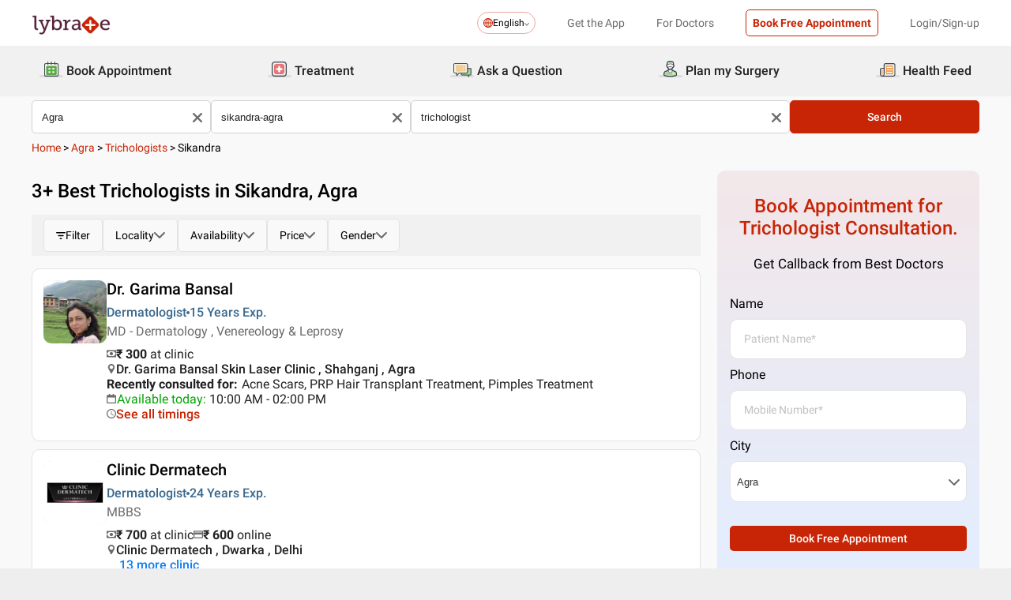

--- FILE ---
content_type: text/html; charset=utf-8
request_url: https://www.lybrate.com/agra/trichologist/sikandra-agra
body_size: 61491
content:
<!DOCTYPE html><html lang="en"><head><meta charSet="utf-8"/><meta name="viewport" content="width=device-width, initial-scale=1.0, maximum-scale=1.0,user-scalable=0"/><title>Trichologists in Sikandra, Agra - Book Instant Appointment, Consult Online, View Fees, Contact Numbers, Feedbacks</title><meta content="index, follow" name="robots"/><meta id="pageview" data-value="SRP"/><meta name="description" content="Trichologists in Sikandra, Agra - Book Doctor Appointment, Consult Online, View Doctor Fees, User Reviews, Address and Phone Numbers of Trichologists | Lybrate"/><meta property="og:title" content="Trichologists in Sikandra, Agra - Book Instant Appointment, Consult Online, View Fees, Contact Numbers, Feedbacks"/><meta name="twitter:title" content="Trichologists in Sikandra, Agra - Book Instant Appointment, Consult Online, View Fees, Contact Numbers, Feedbacks"/><meta property="og:type" content="article"/><meta name="twitter:card" content="summary_large_image"/><meta property="og:description" content="Trichologists in Sikandra, Agra - Book Doctor Appointment, Consult Online, View Doctor Fees, User Reviews, Address and Phone Numbers of Trichologists | Lybrate"/><meta name="twitter:description" content="Trichologists in Sikandra, Agra - Book Doctor Appointment, Consult Online, View Doctor Fees, User Reviews, Address and Phone Numbers of Trichologists | Lybrate"/><meta property="og:image" content="https://assets.lybrate.com/f_auto,c_limit,w_256,q_auto/imgs/product/logos/Lybrate-Logo.png"/><meta name="twitter:image" content="https://assets.lybrate.com/imgs/product/logos/Lybrate-Logo.png"/><meta property="og:url" content="https://www.lybrate.com/agra/trichologist/sikandra-agra"/><meta property="og:site_name" content="Lybrate"/><meta name="twitter:site" content="@Lybrate"/><link rel="alternate" hrefLang="en" href="https://www.lybrate.com/agra/trichologist/sikandra-agra"/><link rel="amphtml" href="https://www.lybrate.com/amp/agra/trichologist/sikandra-agra"/><link rel="canonical" href="https://www.lybrate.com/agra/trichologist/sikandra-agra"/><link rel="next" href="https://www.lybrate.com/agra/trichologist/sikandra-agra?page=2"/><script type="application/ld+json">{"@context":"https://schema.org","@type":"WebSite","url":"https://www.lybrate.com/","potentialAction":{"@type":"SearchAction","target":{"@type":"EntryPoint","urlTemplate":"https://www.lybrate.com/search?find={search_term_string}"},"query-input":"required name=search_term_string"}}</script><script type="application/ld+json">{"@context":"http://schema.org","@type":"Organization","name":"Lybrate ","logo":"https://www.lybrate.com/img/lybrate-logo-pure-white-small.png","telephone":"090  2905  9702","url":"https://www.lybrate.com/","email":"hello@lybrate.com","sameAs":["https://twitter.com/lybrate","https://www.instagram.com/lybrate/","https://www.facebook.com/lybrate","https://www.linkedin.com/company/lybrate"],"contactPoint":{"@type":"ContactPoint","telephone":"+91 90155 59900","contactType":"customer service"}}</script><script type="application/ld+json">{"@context":"https://schema.org","@type":"WebPage","image":"https://www.lybrate.com/img/lybrate-logo.png","name":"Trichologists in Sikandra, Agra","description":"Trichologists in Sikandra, Agra - Book Doctor Appointment, Consult Online, View Doctor Fees, User Reviews, Address and Phone Numbers of Trichologists | Lybrate"}</script><script type="application/ld+json">{"@context":"https://schema.org/","@type":"LocalBusiness","name":"Trichologists in Sikandra, Agra","image":"https://assets.lybrate.com/imgs/product/logos/Lybrate-Logo.png","aggregateRating":{"@type":"AggregateRating","ratingValue":4.5,"reviewCount":1006}}</script><script type="application/ld+json">{"@context":"https://schema.org","@type":"BreadcrumbList","itemListElement":[{"@type":"ListItem","position":"1","name":"Home","item":{"@type":"Thing","@id":"/"}},{"@type":"ListItem","position":"2","name":"Agra","item":{"@type":"Thing","@id":"/agra"}},{"@type":"ListItem","position":"3","name":"Trichologists","item":{"@type":"Thing","@id":"/agra/trichologist"}},{"@type":"ListItem","position":"4","name":"Sikandra","item":{"@type":"Thing","@id":"/agra/trichologist/sikandra-agra"}}]}</script><script type="application/ld+json">{"@context":"https://schema.org","@type":"Physician","name":"Garima Bansal","image":"https://assets.lybrate.com/img/documents/doctor/dp/b36a0e690ef5ceb85e318e36101204a7/Dermatology-GarimaBansal-Agra-183651","url":"https://www.lybrate.com/agra/doctor/dr-garima-bansal-dermatologist","currenciesAccepted":"₹","medicalSpecialty":{"@type":"MedicalSpecialty","name":"Dermatologist"},"address":[{"@type":"PostalAddress","addressLocality":"Shahganj","addressRegion":"Agra","postalCode":"282010","streetAddress":"Hasanpura Road Shahganj"}],"geo":{"@type":"GeoCoordinates","latitude":"27.1762774","longitude":"77.9747732000001"},"priceRange":"300","openingHours":["Mon : 06:00 PM - 08:00 PM,10:00 AM - 02:00 PM","Tue : 06:00 PM - 08:00 PM,10:00 AM - 02:00 PM","Wed : 06:00 PM - 08:00 PM,10:00 AM - 02:00 PM","Thu : 06:00 PM - 08:00 PM,10:00 AM - 02:00 PM","Fri : 06:00 PM - 08:00 PM,10:00 AM - 02:00 PM","Sat : 10:00 AM - 02:00 PM,06:00 PM - 08:00 PM"],"branchOf":[]}</script><script type="application/ld+json">{"@context":"https://schema.org","@type":"Physician","name":"Clinic Dermatech","image":"https://assets.lybrate.com/img/documents/doctor/dp/082f076b5a5526497713c1a00c0650c3/Dermatology-ClinicDermatech-Delhi-48dcb4","url":"https://www.lybrate.com/delhi/doctor/dr-clinic-dermatech-dermatologist","currenciesAccepted":"₹","medicalSpecialty":{"@type":"MedicalSpecialty","name":"Dermatologist"},"address":[{"@type":"PostalAddress","addressLocality":"M.G. Road","addressRegion":"Agra","postalCode":"282002","streetAddress":"2nd Floor, S 3, Rajendra Point, M.G. Road"}],"geo":{"@type":"GeoCoordinates","latitude":"27.20076","longitude":"78.0033233"},"priceRange":"700 at Clinic and 600 Online","openingHours":["Mon : 09:00 AM - 08:00 PM","Tue : 09:00 AM - 08:00 PM","Wed : 09:00 AM - 08:00 PM","Thu : 09:00 AM - 08:00 PM","Fri : 09:00 AM - 08:00 PM","Sat : 09:00 AM - 08:00 PM"],"branchOf":[{"@type":"MedicalOrganization","url":"https://www.lybrate.com/delhi/clinic/clinic-dermatech-dwarka","name":"Clinic Dermatech"},{"@type":"MedicalOrganization","url":"https://www.lybrate.com/bangalore/clinic/clinic-dermatech-richmond-town-bengaluru","name":"Clinic Dermatech"},{"@type":"MedicalOrganization","url":"https://www.lybrate.com/agra/clinic/clinic-dermatech-agra-m-g-road","name":"Clinic Dermatech - Agra"},{"@type":"MedicalOrganization","url":"https://www.lybrate.com/faridabad/clinic/clinic-dermatech-faridabad-sector-15-a","name":"Clinic Dermatech- Faridabad"},{"@type":"MedicalOrganization","url":"https://www.lybrate.com/gurgaon/clinic/clinic-dermatech-gurgaon-golf-course-road","name":"Clinic Dermatech -Gurgaon"},{"@type":"MedicalOrganization","url":"https://www.lybrate.com/noida/clinic/clinic-dermatech-noida-sector-38-a","name":"Clinic Dermatech- Noida"},{"@type":"MedicalOrganization","url":"https://www.lybrate.com/delhi/clinic/clinic-dermatech-greater-kailash","name":"Clinic Dermatech - Greater Kailash"},{"@type":"MedicalOrganization","url":"https://www.lybrate.com/delhi/clinic/clinic-dermatech","name":"Clinic Dermatech - Defence Colony"},{"@type":"MedicalOrganization","url":"https://www.lybrate.com/delhi/clinic/clinic-dermatech-safdarjung-enclave","name":"Clinic Dermatech - Safdarjung Enclave"},{"@type":"MedicalOrganization","url":"https://www.lybrate.com/delhi/clinic/clinic-dermatech-preet-vihar-preet-vihar","name":"Clinic Dermatech - Preet Vihar"},{"@type":"MedicalOrganization","url":"https://www.lybrate.com/delhi/clinic/clinic-dermatech-rajouri-garden-rajouri-garden","name":"Clinic Dermatech - Rajouri Garden"},{"@type":"MedicalOrganization","url":"https://www.lybrate.com/delhi/clinic/clinic-dermatech-model-town-ii-model-town","name":"Clinic Dermatech -Model Town II"},{"@type":"MedicalOrganization","url":"https://www.lybrate.com/chandigarh/clinic/clinic-dermatech-chandigarh-sector-8c","name":"Clinic Dermatech - Chandigarh"},{"@type":"MedicalOrganization","url":"https://www.lybrate.com/mumbai/clinic/clinic-dermatech-bandra-west-mumbai-bandra-west","name":"Clinic Dermatech -Bandra West, Mumbai"}]}</script><script type="application/ld+json">{"@context":"https://schema.org","@type":"Physician","name":"Richfeel","image":"https://assets.lybrate.com/img/documents/doctor/dp/fc760995e4290dda15f3954233117708/Dermatology-Richfeel-Mumbai-21812d.jpg","url":"https://www.lybrate.com/mumbai/doctor/richfeel-dermatologist","currenciesAccepted":"₹","medicalSpecialty":{"@type":"MedicalSpecialty","name":"Dermatologist"},"address":[{"@type":"PostalAddress","addressLocality":"Sanjay Place","addressRegion":"Agra","postalCode":"282002","streetAddress":"P.L Palace, 12/2/4, 1st floor, above Tanishq, Sanjay Place"}],"geo":{"@type":"GeoCoordinates","latitude":"27.201613386417474","longitude":"78.00436232272341"},"priceRange":"100 at Clinic and 300 Online","openingHours":["Mon : 10:00 AM - 08:00 PM","Tue : 10:00 AM - 08:00 PM","Wed : 10:00 AM - 08:00 PM","Thu : 10:00 AM - 08:00 PM","Fri : 10:00 AM - 08:00 PM","Sat : 10:00 AM - 08:00 PM"],"branchOf":[{"@type":"MedicalOrganization","url":"https://www.lybrate.com/mumbai/clinic/richfeel-mumbai","name":"RICHFEEL"},{"@type":"MedicalOrganization","url":"https://www.lybrate.com/mumbai/clinic/richfeel-trichology-centre-sion","name":"Richfeel Trichology Centre, Sion"},{"@type":"MedicalOrganization","url":"https://www.lybrate.com/dehradun/clinic/richfeel-trichology-center-dehradun-subhash-road","name":"RichFeel Trichology Center - Dehradun"},{"@type":"MedicalOrganization","url":"https://www.lybrate.com/delhi/clinic/richfeel-trichology-center-vasant-vihar-vasant-vihar","name":"RichFeel Trichology Center - Vasant Vihar"},{"@type":"MedicalOrganization","url":"https://www.lybrate.com/agra/clinic/richfeel-trichology-centre-agra-sanjay-place","name":"Richfeel Trichology Centre - Agra"},{"@type":"MedicalOrganization","url":"https://www.lybrate.com/faridabad/clinic/richfeel-trichology-center-faridabad-sector-37","name":"RichFeel Trichology Center - Faridabad"},{"@type":"MedicalOrganization","url":"https://www.lybrate.com/greater-noida/clinic/richfeel-trichology-center-greater-noida-sector-alpha-i","name":"RichFeel Trichology Center - Greater Noida"},{"@type":"MedicalOrganization","url":"https://www.lybrate.com/delhi/clinic/richfeel-trichology-center-gk-2-greater-kailash-2","name":"RichFeel Trichology Center - GK 2"},{"@type":"MedicalOrganization","url":"https://www.lybrate.com/noida/clinic/richfeel-trichology-centre-noida-sector-18","name":"Richfeel Trichology Centre - Noida"},{"@type":"MedicalOrganization","url":"https://www.lybrate.com/gurgaon/clinic/richfeel-trichology-center-gurgaon-dlf-dlf-ii","name":"RichFeel Trichology Center - Gurgaon DLF"},{"@type":"MedicalOrganization","url":"https://www.lybrate.com/delhi/clinic/richfeel-trichology-center-lajpat-nagar-lajpat-nagar","name":"RichFeel Trichology Center - Lajpat Nagar"},{"@type":"MedicalOrganization","url":"https://www.lybrate.com/gurgaon/clinic/richfeel-trichology-center-gurgaon-old-delhi-gurgaon-road","name":"RichFeel Trichology Center - Gurgaon"},{"@type":"MedicalOrganization","url":"https://www.lybrate.com/ghaziabad/clinic/richfeel-trichology-center-ghaziabad-indirapuram","name":"RichFeel Trichology Center - Ghaziabad"},{"@type":"MedicalOrganization","url":"https://www.lybrate.com/delhi/clinic/richfeel-trichology-center-preet-vihar-preet-vihar","name":"RichFeel Trichology Center - Preet Vihar"},{"@type":"MedicalOrganization","url":"https://www.lybrate.com/delhi/clinic/richfeel-trichology-center-dwarka-dwarka-sector-7","name":"RichFeel Trichology Center - Dwarka"},{"@type":"MedicalOrganization","url":"https://www.lybrate.com/delhi/clinic/richfeel-trichology-center-kamla-nagar-kamla-nagar","name":"RichFeel Trichology Center - Kamla Nagar"},{"@type":"MedicalOrganization","url":"https://www.lybrate.com/delhi/clinic/richfeel-trichology-center-rajouri-garden-rajouri-garden","name":"RichFeel Trichology Center -  Rajouri Garden"},{"@type":"MedicalOrganization","url":"https://www.lybrate.com/delhi/clinic/richfeel-trichology-center-rohini-rohini-sector-7","name":"RichFeel Trichology Center - Rohini"},{"@type":"MedicalOrganization","url":"https://www.lybrate.com/jaipur/clinic/richfeel-trichology-center-jaipur-ashok-nagar","name":"RichFeel Trichology Center - Jaipur"},{"@type":"MedicalOrganization","url":"https://www.lybrate.com/kanpur/clinic/richfeel-trichology-center-kanpur-khalasi-line","name":"RichFeel Trichology Center - Kanpur"},{"@type":"MedicalOrganization","url":"https://www.lybrate.com/lucknow/clinic/richfeel-trichology-centre-mahanagar-mahan-nagar","name":"Richfeel Trichology Centre -  Mahanagar"},{"@type":"MedicalOrganization","url":"https://www.lybrate.com/chandigarh/clinic/richfeel-trichology-center-chandigarh-sector-9","name":"RichFeel Trichology Center - Chandigarh"},{"@type":"MedicalOrganization","url":"https://www.lybrate.com/bhopal/clinic/richfeel-trichology-center-bhopal-mp-nagar-bhopal","name":"RichFeel Trichology Center - Bhopal"},{"@type":"MedicalOrganization","url":"https://www.lybrate.com/ludhiana/clinic/richfeel-trichology-centre-ludhiana-sarabha-nagar","name":"Richfeel Trichology Centre - Ludhiana"},{"@type":"MedicalOrganization","url":"https://www.lybrate.com/jodhpur/clinic/richfeel-trichology-center-jodhpur-jaljog-circle-jodhpur","name":"RichFeel Trichology Center - Jodhpur"},{"@type":"MedicalOrganization","url":"https://www.lybrate.com/udaipur/clinic/richfeel-trichology-center-udaipur-udaipur","name":"RichFeel Trichology Center - Udaipur"},{"@type":"MedicalOrganization","url":"https://www.lybrate.com/indore/clinic/richfeel-trichology-center-indore-m-g-road","name":"RichFeel Trichology Center - Indore"},{"@type":"MedicalOrganization","url":"https://www.lybrate.com/jammu/clinic/richfeel-trichology-center-jammu-gandhi-nagar","name":"RichFeel Trichology Center - Jammu"},{"@type":"MedicalOrganization","url":"https://www.lybrate.com/nagpur/clinic/richfeel-trichology-center-ramdaspeth","name":"RichFeel Trichology Center - Nagpur"},{"@type":"MedicalOrganization","url":"https://www.lybrate.com/ahmedabad/clinic/richfeel-trichology-center-ahmedabad-satellite","name":"RichFeel Trichology Center - Ahmedabad"},{"@type":"MedicalOrganization","url":"https://www.lybrate.com/patna/clinic/richfeel-trichology-center-patna-rajapur-pul","name":"RichFeel Trichology Center - Patna"},{"@type":"MedicalOrganization","url":"https://www.lybrate.com/raipur/clinic/richfeel-trichology-center-rajpur-telibandha","name":"RichFeel Trichology Center - Rajpur"},{"@type":"MedicalOrganization","url":"https://www.lybrate.com/surat/clinic/richfeel-trichology-center-surat-city-light","name":"RichFeel Trichology Center - Surat"},{"@type":"MedicalOrganization","url":"https://www.lybrate.com/ranchi/clinic/richfeel-trichology-center-ranchi-hazaribag-road","name":"RichFeel Trichology Center - Ranchi"},{"@type":"MedicalOrganization","url":"https://www.lybrate.com/rajkot/clinic/richfeel-trichology-center-rajkot-main-road-1-rajkot","name":"RichFeel Trichology Center - Rajkot"},{"@type":"MedicalOrganization","url":"https://www.lybrate.com/thane/clinic/richfeel-virar-virar-w-915b","name":"RICHFEEL -VIRAR"},{"@type":"MedicalOrganization","url":"https://www.lybrate.com/thane/clinic/richfeel-dombivali-dombivali","name":"RICHFEEL - DOMBIVALI"},{"@type":"MedicalOrganization","url":"https://www.lybrate.com/mumbai/clinic/richfeel-thane-sweet-manpada-5e97","name":"RICHFEEL -THANE"},{"@type":"MedicalOrganization","url":"https://www.lybrate.com/mumbai/clinic/richfeel-borivali-borivali","name":"RICHFEEL - BORIVALI"},{"@type":"MedicalOrganization","url":"https://www.lybrate.com/mumbai/clinic/richfeel-kandivali-e-western-express-highway","name":"RICHFEEL - KANDIVALI (E)"},{"@type":"MedicalOrganization","url":"https://www.lybrate.com/mumbai/clinic/richfeel-mulund-mulund","name":"RICHFEEL- MULUND"},{"@type":"MedicalOrganization","url":"https://www.lybrate.com/mumbai/clinic/richfeel-kandivali-w-mahavir-nagar","name":"RICHFEEL - KANDIVALI  ( W)"},{"@type":"MedicalOrganization","url":"https://www.lybrate.com/mumbai/clinic/richfeel-malad-sion","name":"RICHFEEL - MALAD"},{"@type":"MedicalOrganization","url":"https://www.lybrate.com/mumbai/clinic/richfeel-goregaon-goregaon","name":"RICHFEEL - GOREGAON"},{"@type":"MedicalOrganization","url":"https://www.lybrate.com/mumbai/clinic/richfeel-powai-powai","name":"RICHFEEL - POWAI"},{"@type":"MedicalOrganization","url":"https://www.lybrate.com/navi-mumbai/clinic/richfeel-vashi-vashi","name":"RICHFEEL - VASHI"},{"@type":"MedicalOrganization","url":"https://www.lybrate.com/siliguri/clinic/richfeel-trichology-center-siliguri-matigara","name":"RichFeel Trichology Center - Siliguri"},{"@type":"MedicalOrganization","url":"https://www.lybrate.com/navi-mumbai/clinic/richfeel-trichology-center-kharghar-kharghar","name":"RichFeel Trichology Center - Kharghar"},{"@type":"MedicalOrganization","url":"https://www.lybrate.com/mumbai/clinic/richfeel-versova-versova","name":"RICHFEEL - VERSOVA"},{"@type":"MedicalOrganization","url":"https://www.lybrate.com/mumbai/clinic/richfeel-vile-parle-vile-parle","name":"RICHFEEL - VILE PARLE"},{"@type":"MedicalOrganization","url":"https://www.lybrate.com/mumbai/clinic/richfeel-trichology-center-vile-parle-west-vile-parle-west","name":"RichFeel Trichology Center - Vile Parle West"},{"@type":"MedicalOrganization","url":"https://www.lybrate.com/mumbai/clinic/richfeel-santacruz-santacruz","name":"RICHFEEL - SANTACRUZ"},{"@type":"MedicalOrganization","url":"https://www.lybrate.com/mumbai/clinic/richfeel-chembur-trombay","name":"RICHFEEL- CHEMBUR"},{"@type":"MedicalOrganization","url":"https://www.lybrate.com/mumbai/clinic/richfeel-oshiwara-oshiwara","name":"RICHFEEL - OSHIWARA"},{"@type":"MedicalOrganization","url":"https://www.lybrate.com/pimpri-chinchwad/clinic/richfeel-trichology-center-pimpri-chinchwad","name":"RichFeel Trichology Center - Pimpri"},{"@type":"MedicalOrganization","url":"https://www.lybrate.com/mumbai/clinic/richfeel-sion-sion","name":"RICHFEEL - SION"},{"@type":"MedicalOrganization","url":"https://www.lybrate.com/pune/clinic/richfeel-trichology-center-viman-nagar-viman-nagar","name":"RichFeel Trichology Center -  Viman Nagar"},{"@type":"MedicalOrganization","url":"https://www.lybrate.com/mumbai/clinic/richfeel-bandra-lilavati-hospital","name":"RICHFEEL - BANDRA"},{"@type":"MedicalOrganization","url":"https://www.lybrate.com/pune/clinic/richfeel-trichology-center-wakad-wakad","name":"RichFeel Trichology Center - Wakad"},{"@type":"MedicalOrganization","url":"https://www.lybrate.com/pune/clinic/richfeel-trichology-center-koregaon-park-koregaon-park","name":"RichFeel Trichology Center - Koregaon Park"},{"@type":"MedicalOrganization","url":"https://www.lybrate.com/pune/clinic/richfeel-trichology-centre-magarpatta-hadapsar","name":"Richfeel Trichology Centre - Magarpatta"},{"@type":"MedicalOrganization","url":"https://www.lybrate.com/pune/clinic/rich-feel-trichology-center-aundh-aundh","name":"Rich Feel Trichology Center - Aundh"},{"@type":"MedicalOrganization","url":"https://www.lybrate.com/pune/clinic/richfeel-trichology-center-sohrab-hall-pune-railway-station","name":"RichFeel Trichology Center - Sohrab Hall"},{"@type":"MedicalOrganization","url":"https://www.lybrate.com/pune/clinic/richfeel-trichology-center-wanowrie-wanowrie","name":"RichFeel Trichology Center - Wanowrie"},{"@type":"MedicalOrganization","url":"https://www.lybrate.com/pune/clinic/richfeel-trichology-center-bhandarkar-road-shivaji-nagar","name":"RichFeel Trichology Center - Bhandarkar Road"},{"@type":"MedicalOrganization","url":"https://www.lybrate.com/pune/clinic/richfeel-trichology-centre-laxmi-road-narayan-peth","name":"Richfeel Trichology Centre - Laxmi Road"},{"@type":"MedicalOrganization","url":"https://www.lybrate.com/mumbai/clinic/richfeel-peddar-road-jaslok-hospital","name":"RICHFEEL - PEDDAR ROAD"},{"@type":"MedicalOrganization","url":"https://www.lybrate.com/pune/clinic/richfeel-trichology-center-swargate-swargate","name":"RichFeel Trichology Center - Swargate"},{"@type":"MedicalOrganization","url":"https://www.lybrate.com/mumbai/clinic/richfeel-colaba-colaba","name":"RICHFEEL - COLABA"},{"@type":"MedicalOrganization","url":"https://www.lybrate.com/hyderabad/clinic/rich-feel-trichology-center-as-rao-nagar-a-s-rao-nagar","name":"Rich Feel Trichology Center -  As Rao Nagar"},{"@type":"MedicalOrganization","url":"https://www.lybrate.com/hyderabad/clinic/richfeel-trichology-center-kondapur-kondapur","name":"RichFeel Trichology Center - Kondapur"},{"@type":"MedicalOrganization","url":"https://www.lybrate.com/hyderabad/clinic/richfeel-trichology-center-banjara-hills-banjara-hills","name":"RichFeel Trichology Center - Banjara Hills"},{"@type":"MedicalOrganization","url":"https://www.lybrate.com/hyderabad/clinic/richfeel-trichology-center-himayat-nagar-himayath-nagar","name":"RichFeel Trichology Center - Himayat Nagar"},{"@type":"MedicalOrganization","url":"https://www.lybrate.com/bhubaneswar/clinic/richfeel-trichology-center-bhubaneswar-satya-nagar","name":"RichFeel Trichology Center - Bhubaneswar"},{"@type":"MedicalOrganization","url":"https://www.lybrate.com/kolkata/clinic/richfeel-trichology-center-kolkata-ballygunge","name":"RichFeel Trichology Center - Kolkata"},{"@type":"MedicalOrganization","url":"https://www.lybrate.com/kolkata/clinic/richfeel-trichology-center-salt-lake-salt-lake","name":"RichFeel Trichology Center - Salt lake"},{"@type":"MedicalOrganization","url":"https://www.lybrate.com/ratnagiri/clinic/richfeel-trichology-center-ratnagiri-malnaka-ratnagiri","name":"RichFeel Trichology Center - Ratnagiri"},{"@type":"MedicalOrganization","url":"https://www.lybrate.com/panaji/clinic/richfeel-trichology-center-goa-miramar","name":"RichFeel Trichology Center -  Goa"},{"@type":"MedicalOrganization","url":"https://www.lybrate.com/guwahati/clinic/richfeel-trichology-center-guwahati-gs-road","name":"RichFeel Trichology Center - Guwahati"},{"@type":"MedicalOrganization","url":"https://www.lybrate.com/bangalore/clinic/richfeel-trichology-center-bengaluru-banaswadi","name":"RichFeel Trichology Center - Bengaluru"},{"@type":"MedicalOrganization","url":"https://www.lybrate.com/bangalore/clinic/richfeel-trichology-center-sadashiva-nagar-sadashiva-nagar","name":"RichFeel Trichology Center - Sadashiva Nagar"},{"@type":"MedicalOrganization","url":"https://www.lybrate.com/bangalore/clinic/richfeel-trichology-center-indiranagar-indira-nagar","name":"RichFeel Trichology Center - Indiranagar"},{"@type":"MedicalOrganization","url":"https://www.lybrate.com/bangalore/clinic/richfeel-trichology-center-whitefield-whitefield","name":"RichFeel Trichology Center - Whitefield"},{"@type":"MedicalOrganization","url":"https://www.lybrate.com/bangalore/clinic/richfeel-trichology-center-bellandur-bellandur","name":"RichFeel Trichology Center - Bellandur"},{"@type":"MedicalOrganization","url":"https://www.lybrate.com/bangalore/clinic/richfeel-trichology-center-bangalore-jayanagar","name":"RichFeel Trichology Center - Bangalore"},{"@type":"MedicalOrganization","url":"https://www.lybrate.com/bangalore/clinic/richfeel-trichology-center-koramangala-koramangala","name":"RichFeel Trichology Center - Koramangala"},{"@type":"MedicalOrganization","url":"https://www.lybrate.com/bangalore/clinic/richfeel-trichology-center-bannerghatta-road-bannerghatta-road","name":"RichFeel Trichology Center -  Bannerghatta Road"},{"@type":"MedicalOrganization","url":"https://www.lybrate.com/bangalore/clinic/richfeel-trichology-center-electronics-city-electronic-city","name":"RichFeel Trichology Center -  Electronics City"}]}</script><link rel="preload" as="image" imageSrcSet="https://assets.lybrate.com/f_auto,c_limit,w_128,q_auto/imgs/product/logos/Lybrate-Logo.png 1x, https://assets.lybrate.com/f_auto,c_limit,w_256,q_auto/imgs/product/logos/Lybrate-Logo.png 2x"/><meta name="next-head-count" content="30"/><link rel="icon" sizes="32x32" href="https://assets.lybrate.com/imgs/tic/icon/favicon.ico"/><link rel="preconnect" crossorigin="anonymous" href="https://assets.lybrate.com"/><link rel="preconnect" crossorigin="anonymous" href="https://nu.lybcdn.com"/><link rel="preconnect" crossorigin="anonymous" href="https://ssl.widgets.webengage.com"/><link rel="preconnect" crossorigin="anonymous" href="https://www.googletagmanager.com"/><link rel="preload" href="https://nu.lybcdn.com/_next/static/media/02205c9944024f15-s.p.woff2" as="font" type="font/woff2" crossorigin="anonymous" data-next-font="size-adjust"/><link rel="preload" href="https://nu.lybcdn.com/_next/static/media/7d8c9b0ca4a64a5a-s.p.woff2" as="font" type="font/woff2" crossorigin="anonymous" data-next-font="size-adjust"/><link rel="preload" href="https://nu.lybcdn.com/_next/static/media/934c4b7cb736f2a3-s.p.woff2" as="font" type="font/woff2" crossorigin="anonymous" data-next-font="size-adjust"/><link rel="preload" href="https://nu.lybcdn.com/_next/static/media/627622453ef56b0d-s.p.woff2" as="font" type="font/woff2" crossorigin="anonymous" data-next-font="size-adjust"/><link rel="preload" href="https://nu.lybcdn.com/_next/static/media/0e4fe491bf84089c-s.p.woff2" as="font" type="font/woff2" crossorigin="anonymous" data-next-font="size-adjust"/><link rel="preload" href="https://nu.lybcdn.com/_next/static/media/8db47a8bf03b7d2f-s.p.woff2" as="font" type="font/woff2" crossorigin="anonymous" data-next-font="size-adjust"/><link rel="preload" href="https://nu.lybcdn.com/_next/static/css/8e401567be5d0bba.css" as="style"/><link rel="stylesheet" href="https://nu.lybcdn.com/_next/static/css/8e401567be5d0bba.css" data-n-g=""/><link rel="preload" href="https://nu.lybcdn.com/_next/static/css/09e8f68bc0c80839.css" as="style"/><link rel="stylesheet" href="https://nu.lybcdn.com/_next/static/css/09e8f68bc0c80839.css" data-n-p=""/><link rel="preload" href="https://nu.lybcdn.com/_next/static/css/0b8ae6293e4e66e6.css" as="style"/><link rel="stylesheet" href="https://nu.lybcdn.com/_next/static/css/0b8ae6293e4e66e6.css" data-n-p=""/><link rel="preload" href="https://nu.lybcdn.com/_next/static/css/93d5d5ff38d30bef.css" as="style"/><link rel="stylesheet" href="https://nu.lybcdn.com/_next/static/css/93d5d5ff38d30bef.css" data-n-p=""/><link rel="preload" href="https://nu.lybcdn.com/_next/static/css/47fecfa9682f844a.css" as="style"/><link rel="stylesheet" href="https://nu.lybcdn.com/_next/static/css/47fecfa9682f844a.css" data-n-p=""/><noscript data-n-css=""></noscript><script defer="" nomodule="" src="https://nu.lybcdn.com/_next/static/chunks/polyfills-c67a75d1b6f99dc8.js"></script><script src="https://nu.lybcdn.com/_next/static/chunks/webpack-7979687b9b2a3cce.js" defer=""></script><script src="https://nu.lybcdn.com/_next/static/chunks/framework-14c8c3b37f6d2684.js" defer=""></script><script src="https://nu.lybcdn.com/_next/static/chunks/main-ab475e999951148f.js" defer=""></script><script src="https://nu.lybcdn.com/_next/static/chunks/pages/_app-2e0177eb4d62f08d.js" defer=""></script><script src="https://nu.lybcdn.com/_next/static/chunks/5675-d2ff674390434ad8.js" defer=""></script><script src="https://nu.lybcdn.com/_next/static/chunks/9993-013462a1a8211b2d.js" defer=""></script><script src="https://nu.lybcdn.com/_next/static/chunks/9715-744aee12ba1d4943.js" defer=""></script><script src="https://nu.lybcdn.com/_next/static/chunks/6149-f422368d934914bf.js" defer=""></script><script src="https://nu.lybcdn.com/_next/static/chunks/9775-e9af23c4775d980c.js" defer=""></script><script src="https://nu.lybcdn.com/_next/static/chunks/8537-d38e17aab6d912fa.js" defer=""></script><script src="https://nu.lybcdn.com/_next/static/chunks/5662-297f139170b7bb48.js" defer=""></script><script src="https://nu.lybcdn.com/_next/static/chunks/6030-2bf73cf2929e4c28.js" defer=""></script><script src="https://nu.lybcdn.com/_next/static/chunks/6093-785fc62a2dfe3420.js" defer=""></script><script src="https://nu.lybcdn.com/_next/static/chunks/9474-65bd511e6a9ffc50.js" defer=""></script><script src="https://nu.lybcdn.com/_next/static/chunks/453-915ea057eacad35a.js" defer=""></script><script src="https://nu.lybcdn.com/_next/static/chunks/4825-09d9e5d962ac89a8.js" defer=""></script><script src="https://nu.lybcdn.com/_next/static/chunks/pages/%5BprimaryIndex%5D/%5BsecondaryIndex%5D/%5BthirdIndex%5D-c3ae252b5f891fd6.js" defer=""></script><script src="https://nu.lybcdn.com/_next/static/1766048989064/_buildManifest.js" defer=""></script><script src="https://nu.lybcdn.com/_next/static/1766048989064/_ssgManifest.js" defer=""></script></head><body><div id="fontadd"></div><div id="portal"></div><div id="__next"><noscript><iframe src="https://www.googletagmanager.com/ns.html?id=GTM-KXVNPWN" height="0" width="0" style="display:none;visibility:hidden"></iframe></noscript><main class="__className_451117"><div style="margin-bottom:10px"><div class="headerLoggedOut_mainContainer__N812g"><div class="container"><div class="row gap-1"><div class="col-48-xs col-48-sm col-48-lg col-48-xl"><header class="headerLoggedOut_headerTopContainer__UwHuU"><div class="headerLoggedOut_lybLogo__Ikvvp"><span style="box-sizing:border-box;display:inline-block;overflow:hidden;width:initial;height:initial;background:none;opacity:1;border:0;margin:0;padding:0;position:relative;max-width:100%"><span style="box-sizing:border-box;display:block;width:initial;height:initial;background:none;opacity:1;border:0;margin:0;padding:0;max-width:100%"><img style="display:block;max-width:100%;width:initial;height:initial;background:none;opacity:1;border:0;margin:0;padding:0" alt="" aria-hidden="true" src="data:image/svg+xml,%3csvg%20xmlns=%27http://www.w3.org/2000/svg%27%20version=%271.1%27%20width=%27100%27%20height=%2730%27/%3e"/></span><img alt="Lybrate Logo" srcSet="https://assets.lybrate.com/f_auto,c_limit,w_128,q_auto/imgs/product/logos/Lybrate-Logo.png 1x, https://assets.lybrate.com/f_auto,c_limit,w_256,q_auto/imgs/product/logos/Lybrate-Logo.png 2x" src="https://assets.lybrate.com/f_auto,c_limit,w_256,q_auto/imgs/product/logos/Lybrate-Logo.png" decoding="async" data-nimg="intrinsic" style="position:absolute;top:0;left:0;bottom:0;right:0;box-sizing:border-box;padding:0;border:none;margin:auto;display:block;width:0;height:0;min-width:100%;max-width:100%;min-height:100%;max-height:100%;object-fit:cover"/></span></div><div class="headerLoggedOut_rightSection__JqqQn"><div><div class="dropdownmenu_dropdownContainer__xu3NN"><div class="dropdownmenu_dropdownSelect__kQsM_"><div class="dropdownmenu_languageIcon__tIQ9Z"><svg width="12" height="12" viewBox="0 0 12 12" fill="none" xmlns="http://www.w3.org/2000/svg"><path fill-rule="evenodd" clip-rule="evenodd" d="M6.00147 0C7.65633 0 9.15683 0.671487 10.2441 1.75882C11.3285 2.84321 12 4.34354 12 6.00147C12 7.65633 11.3285 9.15683 10.2441 10.2441C9.1567 11.3285 7.6564 12 6.00147 12C4.3436 12 2.84332 11.3285 1.75882 10.2441C0.671401 9.1567 0 7.6564 0 6.00147C0 4.3436 0.671487 2.84332 1.75882 1.75882C2.84321 0.671401 4.34354 0 6.00147 0ZM9.58154 2.42143C9.22504 2.06193 8.81504 1.7589 8.36639 1.52117C8.43771 1.63108 8.50601 1.74399 8.57139 1.86285C9.10316 2.82547 9.4508 4.109 9.51324 5.53207H11.0433C10.9334 4.31986 10.3956 3.23257 9.58153 2.4215L9.58154 2.42143ZM9.58154 9.58159C10.3956 8.76756 10.9334 7.68014 11.0433 6.46801H9.51325C9.45089 7.89117 9.10326 9.17466 8.5714 10.1372C8.50603 10.2561 8.43772 10.3719 8.36641 10.4789C8.81508 10.2412 9.22505 9.93818 9.58156 9.58167L9.58154 9.58159ZM2.42139 9.58159C2.7779 9.9381 3.18496 10.2412 3.63654 10.4788C3.56523 10.3718 3.49692 10.256 3.43155 10.1371C2.89977 9.17453 2.55214 7.891 2.48676 6.46793H0.959629C1.06953 7.68014 1.60735 8.76743 2.42138 9.5815L2.42139 9.58159ZM2.42139 2.42143C1.60736 3.23255 1.06954 4.31996 0.959637 5.53201H2.48677C2.55214 4.10885 2.89976 2.82536 3.43156 1.86279C3.49693 1.74393 3.56523 1.63102 3.63655 1.52111C3.18496 1.75884 2.77791 2.06184 2.4214 2.42137L2.42139 2.42143ZM6.46797 1.02506V5.53214H8.57742C8.51506 4.27246 8.21196 3.14628 7.7515 2.31442C7.39499 1.6667 6.95228 1.20917 6.46803 1.02502L6.46797 1.02506ZM6.46797 6.46793V10.975C6.9523 10.7908 7.39493 10.3332 7.75143 9.68854C8.21198 8.85366 8.515 7.72765 8.57736 6.46803H6.4679L6.46797 6.46793ZM5.53205 10.975V6.46793H3.4256C3.48503 7.72761 3.79106 8.85379 4.25152 9.68843C4.60803 10.3331 5.05074 10.7907 5.53205 10.9749V10.975ZM5.53205 5.53214V1.02506C5.05074 1.2093 4.60803 1.66682 4.25152 2.31446C3.79098 3.14632 3.48502 4.27241 3.4256 5.53218L5.53205 5.53214Z" fill="#C82506"></path></svg></div>English<div class="dropdownmenu_downArrowIcon__VoqoQ"><svg width="6" height="4" viewBox="0 0 6 4" fill="none" xmlns="http://www.w3.org/2000/svg"><path fill-rule="evenodd" clip-rule="evenodd" d="M0.762732 0.136651C0.588195 -0.0455505 0.305386 -0.0455505 0.130806 0.136651C-0.0436015 0.318944 -0.0436015 0.614327 0.130806 0.79664L2.68405 3.46335C2.85858 3.64555 3.14139 3.64555 3.31595 3.46335L5.86916 0.79664C6.04361 0.614345 6.04361 0.318963 5.86917 0.136651C5.69463 -0.0455498 5.41182 -0.0455498 5.23726 0.136651L2.99875 2.47467L0.762732 0.136651Z" fill="#6C6A6A"></path></svg></div></div></div></div><div class="headerLoggedOut_headText__Y_Qpx">Get the App</div><div class="headerLoggedOut_headText__Y_Qpx" href="https://doctor.lybrate.com/">For Doctors</div><div class="headerLoggedOut_headText__Y_Qpx"><button type="button" class="button_btn-red__o0Vg_" style="width:100%;height:auto;padding:0.5rem" id=":R5pba6:">Book Free Appointment</button></div><div class="headerLoggedOut_headText__Y_Qpx">Login/Sign-up</div></div></header></div></div></div></div><header class="headerBottom_mainContainer__L3xo8"><div class="container"><div class="row gap-1"><div class="col-48-xs col-48-sm col-48-lg col-48-xl"><div class="headerBottom_headerContainer__wahuS"><div class="headerBottom_headWrapper__ggsM1"><div><svg xmlns="http://www.w3.org/2000/svg" width="30" height="30" viewBox="0 0 30 30" fill="none"><rect y="22" width="30" height="3" rx="1.5" fill="#DDDDDC"></rect><path d="M20.6961 10.5392H9.48669C8.95268 10.5392 8.51978 10.9721 8.51978 11.5061V20.9474C8.51978 21.4814 8.95268 21.9143 9.48669 21.9143H20.6961C21.2301 21.9143 21.663 21.4814 21.663 20.9474V11.5061C21.663 10.9721 21.2301 10.5392 20.6961 10.5392Z" fill="#59AB46"></path><path d="M22.3768 23.9171H7.80391C7.34598 23.9171 6.9068 23.7352 6.58299 23.4114C6.25918 23.0875 6.07727 22.6484 6.07727 22.1904V8.82622C6.07727 8.36829 6.25918 7.92911 6.58299 7.6053C6.9068 7.2815 7.34598 7.09958 7.80391 7.09958H22.3768C22.6035 7.09958 22.828 7.14424 23.0375 7.23102C23.247 7.31779 23.4374 7.44497 23.5977 7.6053C23.758 7.76564 23.8852 7.95599 23.972 8.16547C24.0587 8.37496 24.1034 8.59948 24.1034 8.82622V22.1973C24.1016 22.6541 23.9189 23.0915 23.5953 23.4138C23.2716 23.7361 22.8335 23.9171 22.3768 23.9171ZM7.80391 8.03197C7.59382 8.03377 7.39284 8.11804 7.24428 8.2666C7.09572 8.41516 7.01146 8.61613 7.00966 8.82622V22.1973C7.01146 22.4074 7.09572 22.6084 7.24428 22.757C7.39284 22.9055 7.59382 22.9898 7.80391 22.9916H22.3768C22.4811 22.9916 22.5844 22.971 22.6807 22.9311C22.7771 22.8912 22.8646 22.8327 22.9384 22.759C23.0121 22.6852 23.0706 22.5976 23.1106 22.5013C23.1505 22.4049 23.171 22.3017 23.171 22.1973V8.82622C23.171 8.61557 23.0873 8.41355 22.9384 8.2646C22.7894 8.11565 22.5874 8.03197 22.3768 8.03197H7.80391Z" fill="#434A54"></path><path d="M22.3755 24H7.80261C7.32453 24 6.86603 23.8101 6.52797 23.4721C6.18992 23.134 6 22.6755 6 22.1974V8.82629C6 8.3482 6.18992 7.8897 6.52797 7.55164C6.86603 7.21359 7.32453 7.02368 7.80261 7.02368H22.3755C22.8542 7.02368 23.3134 7.21336 23.6526 7.55122C23.9917 7.88908 24.1832 8.34757 24.185 8.82629V22.1974C24.1832 22.6761 23.9917 23.1346 23.6526 23.4725C23.3134 23.8103 22.8542 24 22.3755 24ZM7.80261 7.17563C7.36603 7.17745 6.94795 7.35216 6.63988 7.66152C6.33181 7.97088 6.15885 8.3897 6.15885 8.82629V22.1974C6.15885 22.634 6.33181 23.0528 6.63988 23.3622C6.94795 23.6715 7.36603 23.8462 7.80261 23.8481H22.3755C22.8133 23.8481 23.2331 23.6742 23.5427 23.3646C23.8522 23.055 24.0261 22.6352 24.0261 22.1974V8.82629C24.0261 8.3885 23.8522 7.96866 23.5427 7.6591C23.2331 7.34953 22.8133 7.17563 22.3755 7.17563H7.80261ZM22.3755 23.0607H7.80261C7.68775 23.0607 7.57402 23.038 7.46799 22.9938C7.36195 22.9497 7.26572 22.8849 7.18482 22.8034C7.10392 22.7219 7.03996 22.6251 6.99663 22.5187C6.95331 22.4124 6.93147 22.2984 6.93239 22.1836V8.82629C6.93147 8.71143 6.95331 8.59752 6.99663 8.49114C7.03996 8.38476 7.10392 8.28801 7.18482 8.20647C7.26572 8.12493 7.36195 8.06022 7.46799 8.01606C7.57402 7.97189 7.68775 7.94916 7.80261 7.94916H22.3755C22.4918 7.94733 22.6074 7.96867 22.7154 8.01193C22.8234 8.05519 22.9217 8.1195 23.0046 8.20114C23.0876 8.28277 23.1534 8.38008 23.1984 8.48741C23.2433 8.59474 23.2664 8.70993 23.2664 8.82629V22.1974C23.2664 22.3138 23.2433 22.429 23.1984 22.5363C23.1534 22.6436 23.0876 22.7409 23.0046 22.8226C22.9217 22.9042 22.8234 22.9685 22.7154 23.0118C22.6074 23.055 22.4918 23.0764 22.3755 23.0745V23.0607ZM7.80261 8.09419C7.61944 8.09419 7.44377 8.16697 7.31425 8.29649C7.18472 8.42601 7.11196 8.60167 7.11196 8.78485V22.156C7.11196 22.3391 7.18472 22.5148 7.31425 22.6443C7.44377 22.7739 7.61944 22.8466 7.80261 22.8466H22.3755C22.5586 22.8466 22.7343 22.7739 22.8638 22.6443C22.9934 22.5148 23.0661 22.3391 23.0661 22.156V8.82629C23.0661 8.64311 22.9934 8.46745 22.8638 8.33793C22.7343 8.2084 22.5586 8.13563 22.3755 8.13563L7.80261 8.09419Z" fill="#444A54"></path><path d="M15.0886 9.01275C14.9659 9.01275 14.8482 8.96399 14.7614 8.87721C14.6746 8.79043 14.6259 8.67273 14.6259 8.55001V5.54564C14.6259 5.42292 14.6746 5.30522 14.7614 5.21844C14.8482 5.13166 14.9659 5.08292 15.0886 5.08292C15.212 5.0829 15.3304 5.13143 15.4183 5.21802C15.5061 5.30461 15.5564 5.42229 15.5582 5.54564V8.55001C15.5564 8.67336 15.5061 8.79106 15.4183 8.87765C15.3304 8.96424 15.212 9.01277 15.0886 9.01275Z" fill="#434A54"></path><path d="M15.0885 9.09561C14.9443 9.09382 14.8066 9.03576 14.7046 8.93382C14.6027 8.83189 14.5446 8.69414 14.5428 8.54999V5.54562C14.5428 5.40092 14.6003 5.26215 14.7027 5.15983C14.805 5.0575 14.9438 5 15.0885 5C15.2332 5 15.372 5.0575 15.4743 5.15983C15.5766 5.26215 15.6341 5.40092 15.6341 5.54562V8.54999C15.6341 8.62164 15.62 8.69258 15.5925 8.75878C15.5651 8.82497 15.5249 8.88514 15.4743 8.9358C15.4236 8.98647 15.3635 9.02665 15.2973 9.05407C15.2311 9.08149 15.1601 9.09561 15.0885 9.09561ZM15.0885 5.15886C14.9859 5.15886 14.8875 5.19962 14.815 5.27215C14.7424 5.34468 14.7017 5.44305 14.7017 5.54562V8.54999C14.7017 8.65256 14.7424 8.75093 14.815 8.82346C14.8875 8.896 14.9859 8.93675 15.0885 8.93675C15.191 8.93675 15.2894 8.896 15.3619 8.82346C15.4345 8.75093 15.4752 8.65256 15.4752 8.54999V5.54562C15.4752 5.49483 15.4652 5.44455 15.4458 5.39762C15.4264 5.3507 15.3979 5.30806 15.3619 5.27215C15.326 5.23623 15.2834 5.20774 15.2365 5.1883C15.1896 5.16887 15.1393 5.15886 15.0885 5.15886Z" fill="#444A54"></path><path d="M10.6051 9.01275C10.4823 9.01275 10.3646 8.96399 10.2779 8.87721C10.1911 8.79043 10.1423 8.67273 10.1423 8.55001V5.54564C10.1423 5.42292 10.1911 5.30522 10.2779 5.21844C10.3646 5.13166 10.4823 5.08292 10.6051 5.08292C10.7278 5.08292 10.8455 5.13166 10.9323 5.21844C11.0191 5.30522 11.0678 5.42292 11.0678 5.54564V8.55001C11.0678 8.67273 11.0191 8.79043 10.9323 8.87721C10.8455 8.96399 10.7278 9.01275 10.6051 9.01275Z" fill="#434A54"></path><path d="M10.6054 9.09561C10.5338 9.09561 10.4628 9.08149 10.3966 9.05407C10.3304 9.02665 10.2703 8.98647 10.2196 8.9358C10.169 8.88514 10.1288 8.82497 10.1013 8.75878C10.0739 8.69258 10.0598 8.62164 10.0598 8.54999V5.54562C10.0598 5.40092 10.1173 5.26215 10.2196 5.15983C10.322 5.0575 10.4607 5 10.6054 5C10.7501 5 10.8889 5.0575 10.9912 5.15983C11.0936 5.26215 11.1511 5.40092 11.1511 5.54562V8.54999C11.1493 8.69414 11.0912 8.83189 10.9893 8.93382C10.8873 9.03576 10.7496 9.09382 10.6054 9.09561ZM10.6054 5.15886C10.5029 5.15886 10.4045 5.19962 10.3319 5.27215C10.2594 5.34468 10.2187 5.44305 10.2187 5.54562V8.54999C10.2187 8.65256 10.2594 8.75093 10.3319 8.82346C10.4045 8.896 10.5029 8.93675 10.6054 8.93675C10.708 8.93675 10.8064 8.896 10.8789 8.82346C10.9515 8.75093 10.9922 8.65256 10.9922 8.54999V5.54562C10.9922 5.44305 10.9515 5.34468 10.8789 5.27215C10.8064 5.19962 10.708 5.15886 10.6054 5.15886Z" fill="#444A54"></path><path d="M19.5711 9.01269C19.4484 9.01269 19.3307 8.96392 19.2439 8.87714C19.1571 8.79036 19.1084 8.67267 19.1084 8.54994V5.54558C19.1223 5.43171 19.1774 5.32686 19.2632 5.25081C19.3491 5.17477 19.4599 5.13278 19.5746 5.13278C19.6893 5.13278 19.8001 5.17477 19.8859 5.25081C19.9718 5.32686 20.0269 5.43171 20.0408 5.54558V8.54994C20.0408 8.61129 20.0286 8.67204 20.0049 8.72863C19.9812 8.78523 19.9465 8.83655 19.9028 8.87961C19.8591 8.92267 19.8073 8.95661 19.7503 8.97945C19.6934 9.0023 19.6325 9.01361 19.5711 9.01269Z" fill="#434A54"></path><path d="M19.572 9.09561C19.4278 9.09382 19.2901 9.03576 19.1882 8.93382C19.0862 8.83189 19.0282 8.69414 19.0264 8.54999V5.54562C19.0264 5.47397 19.0405 5.40303 19.0679 5.33683C19.0953 5.27064 19.1355 5.21049 19.1862 5.15983C19.2368 5.10916 19.297 5.06896 19.3632 5.04154C19.4294 5.01412 19.5003 5 19.572 5C19.6436 5 19.7146 5.01412 19.7808 5.04154C19.847 5.06896 19.9071 5.10916 19.9578 5.15983C20.0085 5.21049 20.0487 5.27064 20.0761 5.33683C20.1035 5.40303 20.1176 5.47397 20.1176 5.54562V8.54999C20.1176 8.62164 20.1035 8.69258 20.0761 8.75878C20.0487 8.82497 20.0085 8.88514 19.9578 8.9358C19.9071 8.98647 19.847 9.02665 19.7808 9.05407C19.7146 9.08149 19.6436 9.09561 19.572 9.09561ZM19.572 5.15886C19.47 5.16063 19.3726 5.20196 19.3005 5.27411C19.2283 5.34626 19.187 5.4436 19.1852 5.54562V8.54999C19.187 8.65201 19.2283 8.74935 19.3005 8.8215C19.3726 8.89365 19.47 8.93498 19.572 8.93675C19.6746 8.93675 19.7729 8.896 19.8455 8.82346C19.918 8.75093 19.9588 8.65256 19.9588 8.54999V5.54562C19.9588 5.44305 19.918 5.34468 19.8455 5.27215C19.7729 5.19962 19.6746 5.15886 19.572 5.15886Z" fill="#444A54"></path><path d="M13.9429 13.2121H11.3391V15.0768H13.9429V13.2121Z" fill="white"></path><path d="M18.8465 13.2121H16.2427V15.0768H18.8465V13.2121Z" fill="white"></path><path d="M13.9429 17.3766H11.3391V19.2413H13.9429V17.3766Z" fill="white"></path><path d="M18.8465 17.3766H16.2427V19.2413H18.8465V17.3766Z" fill="white"></path></svg></div><div class="headerBottom_headText__ik0EW">Book Appointment</div></div><div class="headerBottom_headWrapper__ggsM1"><div><svg xmlns="http://www.w3.org/2000/svg" width="30" height="30" viewBox="0 0 30 30" fill="none"><rect y="22" width="30" height="3" rx="1.5" fill="#DDDDDC"></rect><path d="M18.4476 8.08612H10.5644C9.19248 8.08612 8.08032 9.19829 8.08032 10.5702V18.4534C8.08032 19.8254 9.19248 20.9375 10.5644 20.9375H18.4476C19.8196 20.9375 20.9317 19.8254 20.9317 18.4534V10.5702C20.9317 9.19829 19.8196 8.08612 18.4476 8.08612Z" fill="#E87474"></path><path d="M18.4724 15.1076C18.4725 15.1935 18.4551 15.2786 18.4213 15.3576C18.3875 15.4367 18.3379 15.508 18.2757 15.5673C18.2134 15.6265 18.1398 15.6725 18.0592 15.7025C17.9786 15.7324 17.8928 15.7456 17.807 15.7413H15.7601V17.7881C15.7636 17.9614 15.6993 18.1292 15.581 18.2559C15.4626 18.3825 15.2995 18.458 15.1264 18.4662H13.9351C13.763 18.458 13.6009 18.3834 13.4827 18.2582C13.3645 18.1329 13.2995 17.9667 13.3014 17.7945V15.754H11.2545C11.1666 15.754 11.0796 15.7365 10.9984 15.7027C10.9173 15.6689 10.8436 15.6193 10.7818 15.5568C10.7199 15.4944 10.671 15.4203 10.638 15.3388C10.6049 15.2573 10.5883 15.1702 10.5891 15.0822V13.9162C10.589 13.8303 10.6064 13.7452 10.6402 13.6662C10.674 13.5872 10.7236 13.5158 10.7858 13.4565C10.8481 13.3973 10.9217 13.3513 11.0023 13.3214C11.0828 13.2915 11.1687 13.2782 11.2545 13.2825H13.3014V11.2357C13.2971 11.1483 13.3101 11.0609 13.3397 10.9785C13.3692 10.8962 13.4148 10.8204 13.4736 10.7557C13.5325 10.6909 13.6035 10.6384 13.6827 10.6012C13.7619 10.5639 13.8476 10.5427 13.9351 10.5386H15.1391C15.2251 10.5385 15.3101 10.5559 15.3892 10.5897C15.4682 10.6235 15.5395 10.673 15.5988 10.7353C15.6581 10.7975 15.7041 10.8712 15.734 10.9517C15.7639 11.0323 15.7771 11.1182 15.7728 11.204V13.2508H17.8196C17.9056 13.2507 17.9907 13.2681 18.0697 13.3019C18.1487 13.3357 18.22 13.3853 18.2793 13.4475C18.3386 13.5098 18.3846 13.5834 18.4145 13.664C18.4444 13.7446 18.4576 13.8304 18.4533 13.9162L18.4724 15.1076Z" fill="white"></path><path d="M22.883 6.15334C22.5234 5.78912 22.0952 5.49969 21.6232 5.30175C21.1511 5.1038 20.6446 5.00124 20.1328 5H8.89093C7.8595 5.00168 6.87079 5.41216 6.14146 6.14148C5.41214 6.87081 5.00168 7.8595 5 8.89093V20.1391C5.00168 21.1705 5.41214 22.1592 6.14146 22.8885C6.87079 23.6179 7.8595 24.0283 8.89093 24.03H20.1201C21.152 24.03 22.1417 23.6201 22.8714 22.8904C23.6011 22.1607 24.011 21.171 24.011 20.1391V8.90994C24.0153 8.39859 23.9178 7.89149 23.7242 7.41822C23.5305 6.94495 23.2446 6.51497 22.883 6.15334ZM22.7436 20.1391C22.7419 20.8344 22.465 21.5007 21.9733 21.9923C21.4817 22.484 20.8154 22.7609 20.1201 22.7626H8.89093C8.19564 22.7609 7.52931 22.484 7.03767 21.9923C6.54603 21.5007 6.26907 20.8344 6.2674 20.1391V8.89093C6.26907 8.19564 6.54603 7.52929 7.03767 7.03765C7.52931 6.54601 8.19564 6.26907 8.89093 6.2674H20.1201C20.8154 6.27364 21.4803 6.5537 21.9705 7.04686C22.2139 7.29187 22.4064 7.58262 22.5369 7.90237C22.6674 8.22213 22.7333 8.56458 22.7309 8.90994L22.7436 20.1391Z" fill="#3C434C"></path></svg></div><div class="headerBottom_headText__ik0EW">Treatment</div><div class="headerBottom_dropdownMenu__6M8Go"><ul class="dropdownmenu_menu__Bw6Py dropdownmenu_hidden__SgpU2"><li class="dropdownmenu_menu-item__nFBgi"><a href="/proctologist" class="dropdownmenu_menu-wrapper__cyQeW">Proctology</a><ul class="dropdownmenu_sub-menu__1E4TI" style="top:0"><li class="dropdownmenu_sub-menu-item__hcOk1"><a href="/agra/doctors-for-piles-treatment">Piles Treatment</a></li><li class="dropdownmenu_sub-menu-item__hcOk1"><a href="/agra/fistula">Fistula Treatment</a></li><li class="dropdownmenu_sub-menu-item__hcOk1"><a href="/agra/treatment-for-fissure">Fissure Treatment</a></li><li class="dropdownmenu_sub-menu-item__hcOk1"><a href="/agra/treatment-for-pilonidal-sinus">Pilonidal Sinus Treatment</a></li><li class="dropdownmenu_sub-menu-item__hcOk1"><a href="/agra/rectal-prolapse">Rectal Prolapse</a></li></ul></li><li class="dropdownmenu_menu-item__nFBgi"><a href="/doctors-for-laparoscopic-surgeon" class="dropdownmenu_menu-wrapper__cyQeW">Laparoscopy</a><ul class="dropdownmenu_sub-menu__1E4TI" style="top:0"><li class="dropdownmenu_sub-menu-item__hcOk1"><a href="/agra/treatment-for-hernia">Hernia Treatment</a></li><li class="dropdownmenu_sub-menu-item__hcOk1"><a href="/agra/treatment-for-gallstones">Gallstones Treatment</a></li><li class="dropdownmenu_sub-menu-item__hcOk1"><a href="/agra/treatment-for-appendicitis">Appendicitis</a></li><li class="dropdownmenu_sub-menu-item__hcOk1"><a href="/agra/inguinal-hernia-surgery">Inguinal Hernia Treatment</a></li><li class="dropdownmenu_sub-menu-item__hcOk1"><a href="/agra/umbilical-hernia-surgery">Umbilical Hernia Treatment</a></li></ul></li><li class="dropdownmenu_menu-item__nFBgi"><a href="/gynaecologist" class="dropdownmenu_menu-wrapper__cyQeW">Gynaecology</a><ul class="dropdownmenu_sub-menu__1E4TI" style="top:0"><li class="dropdownmenu_sub-menu-item__hcOk1"><a href="/agra/doctors-for-abortion">Surgical Abortion</a></li><li class="dropdownmenu_sub-menu-item__hcOk1"><a href="/agra/treatment-for-medical-termination-of-pregnancy">MTP</a></li><li class="dropdownmenu_sub-menu-item__hcOk1"><a href="/agra/treatment-for-ectopic-pregnancy">Ectopic Pregnancy Treatment</a></li><li class="dropdownmenu_sub-menu-item__hcOk1"><a href="/agra/treatment-for-molar-pregnancy">Molar Pregnancy Treatment</a></li><li class="dropdownmenu_sub-menu-item__hcOk1"><a href="/agra/treatment-for-ovarian-cysts">Ovarian Cyst</a></li><li class="dropdownmenu_sub-menu-item__hcOk1"><a href="/agra/treatment-for-miscarriage">Miscarriage Treatment</a></li><li class="dropdownmenu_sub-menu-item__hcOk1"><a href="/agra/treatment-for-bartholin-cyst">Bartholin Cyst Treatment</a></li><li class="dropdownmenu_sub-menu-item__hcOk1"><a href="/agra/treatment-for-endometriosis">Endometriosis Treatment</a></li><li class="dropdownmenu_sub-menu-item__hcOk1"><a href="/agra/treatment-for-adenomyosis">Adenomyosis Treatment</a></li><li class="dropdownmenu_sub-menu-item__hcOk1"><a href="/agra/treatment-for-pcos">PCOS-PCOD Treatment</a></li><li class="dropdownmenu_sub-menu-item__hcOk1"><a href="/agra/pregnancy-care">Pregnancy Care Treatment</a></li><li class="dropdownmenu_sub-menu-item__hcOk1"><a href="/agra/treatment-for-laser-vaginal-tightening">Laser Vaginal Tightening</a></li><li class="dropdownmenu_sub-menu-item__hcOk1"><a href="/agra/treatment-for-hymenoplasty">Hymenoplasty</a></li><li class="dropdownmenu_sub-menu-item__hcOk1"><a href="/agra/treatment-for-vaginoplasty">Vaginoplasty</a></li><li class="dropdownmenu_sub-menu-item__hcOk1"><a href="/agra/treatment-for-labiaplasty">Labiaplasty</a></li><li class="dropdownmenu_sub-menu-item__hcOk1"><a href="/agra/treatment-for-genital-warts">Vaginal Wart Removal</a></li></ul></li><li class="dropdownmenu_menu-item__nFBgi"><a href="/ear-nose-throat-ent-specialist" class="dropdownmenu_menu-wrapper__cyQeW">ENT</a><ul class="dropdownmenu_sub-menu__1E4TI" style="top:0"><li class="dropdownmenu_sub-menu-item__hcOk1"><a href="/agra/treatment-for-tympanoplasty">Tympanoplasty</a></li><li class="dropdownmenu_sub-menu-item__hcOk1"><a href="/agra/adenoidectomy">Adenoidectomy</a></li><li class="dropdownmenu_sub-menu-item__hcOk1"><a href="/agra/treatment-of-sinus">Sinus Treatment</a></li><li class="dropdownmenu_sub-menu-item__hcOk1"><a href="/agra/doctors-for-septoplasty">Septoplasty</a></li><li class="dropdownmenu_sub-menu-item__hcOk1"><a href="/agra/mastoidectomy">Mastoidectomy</a></li><li class="dropdownmenu_sub-menu-item__hcOk1"><a href="/agra/doctors-for-functional-endoscopic-sinus-surgery">FESS Surgery</a></li><li class="dropdownmenu_sub-menu-item__hcOk1"><a href="/agra/treatment-for-thyroidectomy">Thyroidectomy</a></li><li class="dropdownmenu_sub-menu-item__hcOk1"><a href="/agra/doctors-for-tonsillectomy">Tonsillectomy</a></li><li class="dropdownmenu_sub-menu-item__hcOk1"><a href="/agra/doctors-for-septoplasty">Stapedectomy</a></li><li class="dropdownmenu_sub-menu-item__hcOk1"><a href="/agra/myringotomy">Myringotomy</a></li><li class="dropdownmenu_sub-menu-item__hcOk1"><a href="/agra/throat-surgery">Throat Surgery</a></li><li class="dropdownmenu_sub-menu-item__hcOk1"><a href="/agra/doctors-for-ear-surgery">Ear Surgery</a></li><li class="dropdownmenu_sub-menu-item__hcOk1"><a href="/agra/treatment-for-vocal-cord-polyps">Vocal Cord Polyps</a></li><li class="dropdownmenu_sub-menu-item__hcOk1"><a href="/agra/treatment-for-nasal-polyp">Nasal Polyps</a></li><li class="dropdownmenu_sub-menu-item__hcOk1"><a href="/agra/doctors-for-turbinate-reduction">Turbinate Reduction</a></li></ul></li><li class="dropdownmenu_menu-item__nFBgi"><a href="/urologist" class="dropdownmenu_menu-wrapper__cyQeW">Urology</a><ul class="dropdownmenu_sub-menu__1E4TI" style="top:0"><li class="dropdownmenu_sub-menu-item__hcOk1"><a href="/agra/treatment-for-circumcision">Circumcision</a></li><li class="dropdownmenu_sub-menu-item__hcOk1"><a href="/agra/treatment-for-stapler-circumcision">Stapler Circumcision</a></li><li class="dropdownmenu_sub-menu-item__hcOk1"><a href="/agra/doctors-for-kidney-stones-treatment">Kidney Stones Treatment</a></li><li class="dropdownmenu_sub-menu-item__hcOk1"><a href="/agra/doctors-for-hydrocele-treatment-surgical">Hydrocele</a></li><li class="dropdownmenu_sub-menu-item__hcOk1"><a href="/agra/doctors-for-extracorporeal-shockwave-lithotripsy-eswl">ESWL</a></li><li class="dropdownmenu_sub-menu-item__hcOk1"><a href="/agra/rirs">RIRS</a></li><li class="dropdownmenu_sub-menu-item__hcOk1"><a href="/agra/doctors-for-percutaneous-nephrolithotomy">PCNL</a></li><li class="dropdownmenu_sub-menu-item__hcOk1"><a href="/agra/ursl">URSL</a></li><li class="dropdownmenu_sub-menu-item__hcOk1"><a href="/agra/treatment-for-enlarged-prostate">Enlarged Prostate</a></li><li class="dropdownmenu_sub-menu-item__hcOk1"><a href="/agra/frenuloplasty">Frenuloplasty Surgery</a></li><li class="dropdownmenu_sub-menu-item__hcOk1"><a href="/agra/balanitis">Balanitis</a></li><li class="dropdownmenu_sub-menu-item__hcOk1"><a href="/agra/treatment-for-balanoposthitis">Balanoposthitis</a></li><li class="dropdownmenu_sub-menu-item__hcOk1"><a href="/agra/paraphimosis-">Paraphimosis</a></li><li class="dropdownmenu_sub-menu-item__hcOk1"><a href="/agra/treatment-for-foreskin-infection">Foreskin Infection</a></li><li class="dropdownmenu_sub-menu-item__hcOk1"><a href="/agra/prostatectomy">Prostatectomy</a></li><li class="dropdownmenu_sub-menu-item__hcOk1"><a href="/agra/treatment-for-tight-foreskin">Tight Foreskin</a></li><li class="dropdownmenu_sub-menu-item__hcOk1"><a href="/agra/treatment-for-phimosis">Phimosis</a></li></ul></li><li class="dropdownmenu_menu-item__nFBgi"><a href="/cosmetic-plastic-surgeon" class="dropdownmenu_menu-wrapper__cyQeW">Aesthetics</a><ul class="dropdownmenu_sub-menu__1E4TI" style="top:0"><li class="dropdownmenu_sub-menu-item__hcOk1"><a href="/agra/treatment-for-gynecomastia">Gynecomastia</a></li><li class="dropdownmenu_sub-menu-item__hcOk1"><a href="/agra/treatment-for-liposuction">Liposuction</a></li><li class="dropdownmenu_sub-menu-item__hcOk1"><a href="/agra/hair-transplant">Hair Transplant</a></li><li class="dropdownmenu_sub-menu-item__hcOk1"><a href="/agra/doctors-for-lipoma-surgery">Lipoma Surgery</a></li><li class="dropdownmenu_sub-menu-item__hcOk1"><a href="/agra/doctors-for-breast-lift-surgery">Breast Lift Surgery</a></li><li class="dropdownmenu_sub-menu-item__hcOk1"><a href="/agra/treatment-for-sebaceous-cyst">Sebaceous Cyst Surgery</a></li><li class="dropdownmenu_sub-menu-item__hcOk1"><a href="/agra/treatment-for-rhinoplasty">Rhinoplasty</a></li><li class="dropdownmenu_sub-menu-item__hcOk1"><a href="/agra/doctors-for-breast-augmentation">Breast Augmentation Surgery</a></li><li class="dropdownmenu_sub-menu-item__hcOk1"><a href="/agra/axillary-breast">Axillary Breast</a></li><li class="dropdownmenu_sub-menu-item__hcOk1"><a href="/agra/doctors-for-tummy-tuck-surgery">Tummy Tuck</a></li><li class="dropdownmenu_sub-menu-item__hcOk1"><a href="/agra/treatment-for-breast-lumps">Breast Lump</a></li><li class="dropdownmenu_sub-menu-item__hcOk1"><a href="/agra/doctors-for-breast-reduction">Breast Reduction</a></li><li class="dropdownmenu_sub-menu-item__hcOk1"><a href="/agra/treatment-for-double-chin">Double Chin</a></li><li class="dropdownmenu_sub-menu-item__hcOk1"><a href="/agra/treatment-for-buccal-fat">Buccal Fat</a></li><li class="dropdownmenu_sub-menu-item__hcOk1"><a href="/agra/treatment-for-ear-lobe-surgery">Earlobe Repair</a></li><li class="dropdownmenu_sub-menu-item__hcOk1"><a href="/agra/doctors-for-blepharoplasty">Blepharoplasty</a></li><li class="dropdownmenu_sub-menu-item__hcOk1"><a href="/agra/treatment-for-beard-transplant">Beard Transplant</a></li><li class="dropdownmenu_sub-menu-item__hcOk1"><a href="/agra/treatment-for-cleft-lip">Cleft Lip</a></li></ul></li><li class="dropdownmenu_menu-item__nFBgi"><a href="/vascular-surgeon" class="dropdownmenu_menu-wrapper__cyQeW">Vascular</a><ul class="dropdownmenu_sub-menu__1E4TI" style="top:0"><li class="dropdownmenu_sub-menu-item__hcOk1"><a href="/agra/doctors-for-deep-vein-thrombosis-treatment">DVT Treatment</a></li><li class="dropdownmenu_sub-menu-item__hcOk1"><a href="/agra/varicose-veins-treatment">Varicose Veins Treatment</a></li><li class="dropdownmenu_sub-menu-item__hcOk1"><a href="/agra/doctors-for-varicocele-treatment">Varicocele Treatment</a></li><li class="dropdownmenu_sub-menu-item__hcOk1"><a href="/agra/treatment-for-diabetic-foot-ulcer">Diabetic Foot Ulcer Treatment</a></li><li class="dropdownmenu_sub-menu-item__hcOk1"><a href="/agra/treatment-for-uterine-fibroids">Uterine Fibroids</a></li></ul></li><li class="dropdownmenu_menu-item__nFBgi"><a href="/orthopedist" class="dropdownmenu_menu-wrapper__cyQeW">Orthopedics</a><ul class="dropdownmenu_sub-menu__1E4TI" style="bottom:0"><li class="dropdownmenu_sub-menu-item__hcOk1"><a href="/agra/treatment-for-knee-replacement">Knee Replacement</a></li><li class="dropdownmenu_sub-menu-item__hcOk1"><a href="/agra/treatment-for-carpal-tunnel-syndrome">Carpal Tunnel Syndrome</a></li><li class="dropdownmenu_sub-menu-item__hcOk1"><a href="/agra/treatment-for-acl-tear">ACL Tear Treatment</a></li><li class="dropdownmenu_sub-menu-item__hcOk1"><a href="/agra/treatment-for-meniscus-tear">Meniscus Tear Treatment</a></li><li class="dropdownmenu_sub-menu-item__hcOk1"><a href="/agra/treatment-for-hip-replacement">Hip Replacement Surgery</a></li><li class="dropdownmenu_sub-menu-item__hcOk1"><a href="/agra/treatment-for-spine-surgery">Spine Surgery</a></li><li class="dropdownmenu_sub-menu-item__hcOk1"><a href="/agra/treatment-for-shoulder-dislocation">Shoulder Dislocation</a></li><li class="dropdownmenu_sub-menu-item__hcOk1"><a href="/agra/doctors-for-shoulder-replacement">Shoulder Replacement</a></li><li class="dropdownmenu_sub-menu-item__hcOk1"><a href="/agra/treatment-for-rotator-cuff-repair">Rotator Cuff Repair</a></li><li class="dropdownmenu_sub-menu-item__hcOk1"><a href="/agra/doctors-for-arthroscopy">Arthroscopy Surgery</a></li><li class="dropdownmenu_sub-menu-item__hcOk1"><a href="/agra/doctors-for-knee-arthroscopy">Knee Arthroscopy</a></li><li class="dropdownmenu_sub-menu-item__hcOk1"><a href="/agra/treatment-for-shoulder-arthroscopy">Shoulder Arthroscopy</a></li><li class="dropdownmenu_sub-menu-item__hcOk1"><a href="/agra/doctors-for-total-knee-replacement-surgery">Total Knee Replacement</a></li></ul></li><li class="dropdownmenu_menu-item__nFBgi"><a href="/ophthalmologist" class="dropdownmenu_menu-wrapper__cyQeW">Ophthalmology</a><ul class="dropdownmenu_sub-menu__1E4TI" style="bottom:0"><li class="dropdownmenu_sub-menu-item__hcOk1"><a href="/agra/lasik-eye-surgery">Lasik Eye Surgery</a></li><li class="dropdownmenu_sub-menu-item__hcOk1"><a href="/agra/treatment-for-diabetic-retinopathy">Diabetic Retinopathy</a></li><li class="dropdownmenu_sub-menu-item__hcOk1"><a href="/agra/doctors-for-cataract-surgery">Cataract Surgery</a></li><li class="dropdownmenu_sub-menu-item__hcOk1"><a href="/agra/treatment-for-retinal-detachment">Retinal Detachment</a></li><li class="dropdownmenu_sub-menu-item__hcOk1"><a href="/agra/doctors-for-glaucoma-surgery">Glaucoma Treatment</a></li><li class="dropdownmenu_sub-menu-item__hcOk1"><a href="/agra/treatment-for-squint-eye-surgery">Squint Surgery</a></li><li class="dropdownmenu_sub-menu-item__hcOk1"><a href="/agra/doctors-for-vitrectomy">Vitrectomy</a></li><li class="dropdownmenu_sub-menu-item__hcOk1"><a href="/agra/doctors-for-prk-lasik-surgery">PRK Lasik</a></li><li class="dropdownmenu_sub-menu-item__hcOk1"><a href="/agra/doctors-for-smile-lasik-surgery">SMILE Lasik surgery</a></li><li class="dropdownmenu_sub-menu-item__hcOk1"><a href="/agra/doctors-for-femto-lasik-surgery">FEMTO Lasik surgery</a></li><li class="dropdownmenu_sub-menu-item__hcOk1"><a href="/agra/doctors-for-icl-surgery">ICL surgery</a></li><li class="dropdownmenu_sub-menu-item__hcOk1"><a href="/agra/doctors-for-contoura-vision">Contoura Vision</a></li></ul></li><li class="dropdownmenu_menu-item__nFBgi"><a href="/treatment-for-fertility" class="dropdownmenu_menu-wrapper__cyQeW">Fertility</a><ul class="dropdownmenu_sub-menu__1E4TI" style="bottom:0"><li class="dropdownmenu_sub-menu-item__hcOk1"><a href="/agra/ivf">IVF Treatment</a></li><li class="dropdownmenu_sub-menu-item__hcOk1"><a href="/agra/doctors-for-intrauterine-insemination-iui">IUI Treatment</a></li><li class="dropdownmenu_sub-menu-item__hcOk1"><a href="/agra/female-infertility">Female Infertility</a></li><li class="dropdownmenu_sub-menu-item__hcOk1"><a href="/agra/doctors-for-male-infertility-treatment">Male Infertility</a></li><li class="dropdownmenu_sub-menu-item__hcOk1"><a href="/agra/doctors-for-egg-freezing">Egg Freezing</a></li></ul></li><li class="dropdownmenu_menu-item__nFBgi"><a href="/dentist" class="dropdownmenu_menu-wrapper__cyQeW">Dentistry</a><ul class="dropdownmenu_sub-menu__1E4TI" style="bottom:0"><li class="dropdownmenu_sub-menu-item__hcOk1"><a href="/agra/doctors-for-dental-implants">Dental Implant Surgery</a></li><li class="dropdownmenu_sub-menu-item__hcOk1"><a href="/agra/doctors-for-dental-braces">Dental Braces</a></li><li class="dropdownmenu_sub-menu-item__hcOk1"><a href="/agra/teeth-aligners">Teeth Aligners</a></li></ul></li></ul></div></div><a href="/lp/questions/ask?lpt=HOME"><div class="headerBottom_headWrapper__ggsM1"><div><svg xmlns="http://www.w3.org/2000/svg" width="30" height="30" viewBox="0 0 30 30" fill="none"><rect y="22" width="30" height="3" rx="1.5" fill="#DDDDDC"></rect><path d="M21.7936 14.1601L22.3486 13.5982H25.8292L26.5349 14.8589L26.3088 21.6421L23.6778 22.1285L23.5476 23.1289L23.6847 23.9099L22.0608 22.4368L21.0194 21.923L14.3185 21.9093L13.9417 20.6828L14.0102 19.518H20.6288L21.9169 17.949L21.7936 14.1601Z" fill="#9FD18F"></path><g opacity="0.15"><path d="M24.6588 13.9476H23.446V21.7585H24.6588V13.9476Z" fill="white"></path></g><path d="M23.5003 24.3345C23.384 24.3319 23.2724 24.2882 23.1852 24.2112L21.2736 22.4229H14.7988C14.4547 22.4229 14.1246 22.2867 13.8806 22.0441C13.6367 21.8014 13.4988 21.472 13.4969 21.128V19.5452C13.5107 19.4323 13.5654 19.3283 13.6506 19.2528C13.7358 19.1774 13.8456 19.1357 13.9594 19.1357C14.0732 19.1357 14.1831 19.1774 14.2683 19.2528C14.3535 19.3283 14.4081 19.4323 14.4219 19.5452V21.128C14.4237 21.2267 14.4642 21.3208 14.5347 21.39C14.6052 21.4592 14.7 21.498 14.7988 21.498H21.3284C21.5298 21.5011 21.7228 21.5793 21.8696 21.7172L23.0413 22.8066V22.2996C23.0413 22.0882 23.1248 21.8853 23.2736 21.7352C23.4225 21.585 23.6246 21.4998 23.8361 21.498H25.5079C25.6066 21.498 25.7015 21.4592 25.7719 21.39C25.8424 21.3208 25.8829 21.2267 25.8847 21.128V14.4271C25.8829 14.3283 25.8424 14.2342 25.7719 14.165C25.7015 14.0958 25.6066 14.0571 25.5079 14.0571H21.9039C21.7815 14.0553 21.6648 14.0054 21.5789 13.9182C21.493 13.831 21.4448 13.7136 21.4448 13.5912C21.4448 13.4694 21.4932 13.3527 21.5793 13.2666C21.6654 13.1805 21.7822 13.1321 21.9039 13.1321H25.5079C25.8519 13.1321 26.182 13.2683 26.426 13.511C26.6699 13.7536 26.8078 14.083 26.8097 14.4271V21.128C26.8078 21.472 26.6699 21.8014 26.426 22.0441C26.182 22.2867 25.8519 22.4229 25.5079 22.4229H23.9662V23.8686C23.9657 23.9591 23.9388 24.0474 23.889 24.1228C23.8391 24.1982 23.7683 24.2575 23.6853 24.2934C23.6272 24.32 23.5642 24.334 23.5003 24.3345Z" fill="#434A54"></path><path d="M23.5001 24.41C23.3629 24.4114 23.2304 24.3598 23.1301 24.2661L21.2459 22.5053H14.7985C14.4351 22.5053 14.0866 22.3609 13.8296 22.1039C13.5726 21.8469 13.4282 21.4984 13.4282 21.135V19.5522C13.4282 19.4087 13.4852 19.271 13.5868 19.1695C13.6883 19.068 13.826 19.0109 13.9695 19.0109C14.1131 19.0109 14.2507 19.068 14.3522 19.1695C14.4538 19.271 14.5108 19.4087 14.5108 19.5522V21.135C14.5108 21.2131 14.5418 21.288 14.5971 21.3433C14.6523 21.3985 14.7273 21.4296 14.8054 21.4296H21.3282C21.5513 21.4283 21.7667 21.5115 21.9311 21.6625L22.9657 22.6355V22.3066C22.9657 22.074 23.0581 21.8509 23.2226 21.6864C23.387 21.522 23.6101 21.4296 23.8427 21.4296H25.5145C25.5933 21.4296 25.6689 21.3988 25.7253 21.3437C25.7816 21.2887 25.8142 21.2137 25.816 21.135V14.4272C25.8142 14.3484 25.7816 14.2735 25.7253 14.2184C25.6689 14.1634 25.5933 14.1326 25.5145 14.1326H21.9105C21.767 14.1326 21.6293 14.0756 21.5278 13.9741C21.4263 13.8725 21.3693 13.7349 21.3693 13.5913C21.3693 13.4477 21.4263 13.3101 21.5278 13.2086C21.6293 13.107 21.767 13.05 21.9105 13.05H25.5145C25.8779 13.05 26.2265 13.1944 26.4835 13.4514C26.7404 13.7084 26.8848 14.0569 26.8848 14.4203V21.1212C26.8848 21.4847 26.7404 21.8332 26.4835 22.0902C26.2265 22.3472 25.8779 22.4916 25.5145 22.4916H24.0482V23.8619C24.0476 23.9672 24.0169 24.0702 23.9599 24.1588C23.9029 24.2473 23.8218 24.3179 23.7262 24.3621C23.6547 24.3927 23.5779 24.4089 23.5001 24.41ZM13.9626 19.1617C13.8609 19.1617 13.7633 19.2021 13.6913 19.274C13.6194 19.346 13.579 19.4436 13.579 19.5454V21.1281C13.579 21.4516 13.7074 21.7617 13.9362 21.9905C14.1649 22.2192 14.4751 22.3477 14.7985 22.3477H21.3076L23.2192 24.1291C23.274 24.1786 23.3414 24.2119 23.414 24.2252C23.4867 24.2385 23.5615 24.2313 23.6303 24.2045C23.7 24.1747 23.7593 24.125 23.8007 24.0616C23.8422 23.9982 23.8639 23.9239 23.8633 23.8482V22.3271H25.4871C25.8105 22.3271 26.1208 22.1986 26.3495 21.9699C26.5782 21.7412 26.7067 21.431 26.7067 21.1075V14.4272C26.7067 14.1037 26.5782 13.7935 26.3495 13.5648C26.1208 13.3361 25.8105 13.2076 25.4871 13.2076H21.8831C21.7814 13.2076 21.6838 13.248 21.6118 13.32C21.5399 13.392 21.4994 13.4895 21.4994 13.5913C21.4994 13.6931 21.5399 13.7907 21.6118 13.8626C21.6838 13.9346 21.7814 13.975 21.8831 13.975H25.4871C25.5465 13.975 25.6053 13.9867 25.6601 14.0094C25.715 14.0321 25.7649 14.0654 25.8069 14.1074C25.8488 14.1494 25.8822 14.1993 25.9049 14.2542C25.9276 14.309 25.9393 14.3678 25.9393 14.4272V21.1281C25.9393 21.248 25.8917 21.3631 25.8069 21.4479C25.722 21.5327 25.607 21.5803 25.4871 21.5803H23.8701C23.7772 21.5802 23.6852 21.599 23.5997 21.6355C23.5143 21.6721 23.4372 21.7256 23.3731 21.7929C23.309 21.8602 23.2593 21.9399 23.2269 22.027C23.1946 22.1141 23.1803 22.2069 23.1849 22.2997V22.9849L21.8831 21.7722C21.8177 21.7091 21.7404 21.6596 21.6558 21.6267C21.5711 21.5937 21.4807 21.578 21.3898 21.5803H14.8671C14.7471 21.5803 14.6321 21.5327 14.5473 21.4479C14.4625 21.3631 14.4149 21.248 14.4149 21.1281V19.5454C14.4146 19.489 14.4021 19.4334 14.3783 19.3824C14.3545 19.3313 14.32 19.286 14.277 19.2495C14.234 19.2131 14.1837 19.1864 14.1294 19.1712C14.0752 19.156 14.0183 19.1528 13.9626 19.1617Z" fill="#444A54"></path><path d="M20.3608 7.05476H6.05465C5.5234 7.05476 5.01381 7.26533 4.63753 7.64034C4.26124 8.01534 4.04893 8.52421 4.04712 9.05545V17.9283C4.05432 18.456 4.26901 18.9596 4.64471 19.3302C5.02042 19.7007 5.52693 19.9085 6.05465 19.9084H7.86348V22.5806C7.86489 22.6704 7.89225 22.7579 7.94226 22.8326C7.99227 22.9072 8.0628 22.9658 8.14535 23.0013C8.22789 23.0367 8.31893 23.0476 8.40751 23.0325C8.49608 23.0174 8.5784 22.9771 8.64456 22.9163L11.8443 19.9153H20.3745C20.9052 19.9153 21.414 19.7045 21.7892 19.3293C22.1644 18.9541 22.3752 18.4452 22.3752 17.9146V9.05545C22.3752 8.79156 22.323 8.53028 22.2216 8.28665C22.1202 8.04302 21.9716 7.82184 21.7844 7.63588C21.5972 7.44992 21.375 7.30285 21.1307 7.20312C20.8864 7.10338 20.6247 7.05296 20.3608 7.05476ZM21.4366 17.9283C21.4366 18.2136 21.3232 18.4872 21.1215 18.6889C20.9198 18.8907 20.6461 19.004 20.3608 19.004H11.6524C11.5344 19.0046 11.4213 19.0513 11.3373 19.1342L8.7953 21.5254V19.4699C8.79503 19.3498 8.7484 19.2345 8.66512 19.1479C8.62219 19.1043 8.57099 19.0697 8.51451 19.0462C8.45804 19.0227 8.39742 19.0106 8.33624 19.0109H6.05465C5.76872 19.0109 5.4944 18.8978 5.29157 18.6962C5.08875 18.4947 4.9739 18.2211 4.97209 17.9352V9.05545C4.97209 8.76834 5.08615 8.49299 5.28917 8.28997C5.49218 8.08695 5.76753 7.97288 6.05465 7.97288H20.3745C20.6605 7.97469 20.9341 8.08956 21.1356 8.29238C21.3371 8.4952 21.4503 8.76952 21.4503 9.05545L21.4366 17.9283Z" fill="#434A54"></path><path d="M8.31653 23.1287C8.24151 23.129 8.16712 23.115 8.09728 23.0876C8.00221 23.0446 7.9214 22.9753 7.86435 22.8879C7.80731 22.8005 7.7764 22.6987 7.77525 22.5943V20.0044H6.05549C5.51034 20.0044 4.98752 19.7878 4.60204 19.4024C4.21656 19.0169 4 18.4941 4 17.9489V9.05549C4 8.51034 4.21656 7.98751 4.60204 7.60203C4.98752 7.21655 5.51034 7 6.05549 7H20.3754C20.9178 7.00882 21.4355 7.22821 21.8191 7.61179C22.2027 7.99538 22.4221 8.51309 22.4309 9.05549V17.9283C22.4221 18.4707 22.2027 18.9885 21.8191 19.372C21.4355 19.7556 20.9178 19.975 20.3754 19.9838H11.8794L8.70022 22.9575C8.65116 23.0104 8.59186 23.0529 8.52591 23.0824C8.45997 23.1118 8.38874 23.1276 8.31653 23.1287ZM7.93283 19.8468V22.5875C7.93261 22.6622 7.95464 22.7354 7.99612 22.7976C8.03761 22.8599 8.09667 22.9083 8.16579 22.9369C8.23393 22.9672 8.30964 22.9763 8.383 22.9628C8.45636 22.9494 8.52395 22.9141 8.57689 22.8615L11.804 19.8468H20.3617C20.8723 19.8468 21.362 19.644 21.7231 19.2829C22.0842 18.9218 22.287 18.4321 22.287 17.9215V9.05549C22.287 8.54487 22.0842 8.05516 21.7231 7.69409C21.362 7.33303 20.8723 7.13018 20.3617 7.13018H6.05549C5.80265 7.13018 5.55229 7.17998 5.31871 7.27674C5.08512 7.37349 4.87287 7.51531 4.69409 7.69409C4.51531 7.87287 4.37349 8.08511 4.27674 8.3187C4.17998 8.55229 4.13018 8.80265 4.13018 9.05549V17.9283C4.13018 18.1812 4.17998 18.4315 4.27674 18.6651C4.37349 18.8987 4.51531 19.111 4.69409 19.2898C4.87287 19.4685 5.08512 19.6104 5.31871 19.7071C5.55229 19.8039 5.80265 19.8537 6.05549 19.8537L7.93283 19.8468ZM8.70022 21.7036V19.4563C8.6968 19.3556 8.65528 19.26 8.58405 19.1887C8.51282 19.1175 8.4172 19.076 8.31653 19.0726H6.04179C5.73469 19.0726 5.44016 18.9506 5.22301 18.7334C5.00585 18.5163 4.88386 18.2217 4.88386 17.9146V9.05549C4.88386 8.74839 5.00585 8.45387 5.22301 8.23671C5.44016 8.01956 5.73469 7.89756 6.04179 7.89756H20.3617C20.6688 7.89756 20.9633 8.01956 21.1805 8.23671C21.3976 8.45387 21.5196 8.74839 21.5196 9.05549V17.9283C21.5196 18.2354 21.3976 18.53 21.1805 18.7471C20.9633 18.9643 20.6688 19.0863 20.3617 19.0863H11.6533C11.5564 19.0851 11.4629 19.122 11.3929 19.1891L8.70022 21.7036ZM8.31653 18.9218C8.45891 18.9216 8.59604 18.9755 8.70022 19.0726C8.75042 19.123 8.79018 19.1829 8.81722 19.2487C8.84426 19.3146 8.85805 19.3851 8.8578 19.4563V21.3473L11.2833 19.0726C11.3836 18.9789 11.516 18.9274 11.6533 18.9287H20.3617C20.6264 18.9269 20.8798 18.8209 21.0671 18.6337C21.2543 18.4465 21.3602 18.1931 21.362 17.9283V9.05549C21.3602 8.79074 21.2543 8.53734 21.0671 8.35013C20.8798 8.16292 20.6264 8.05695 20.3617 8.05516H6.05549C5.79018 8.05516 5.53574 8.16054 5.34814 8.34814C5.16054 8.53574 5.05515 8.79018 5.05515 9.05549V17.9283C5.05515 18.1936 5.16054 18.4481 5.34814 18.6357C5.53574 18.8233 5.79018 18.9287 6.05549 18.9287L8.31653 18.9218Z" fill="#444A54"></path><path d="M19.5526 16.4414C19.5508 16.7061 19.4448 16.9595 19.2576 17.1467C19.0704 17.334 18.817 17.4399 18.5522 17.4417H12.1528C12.0431 17.4404 11.9373 17.4822 11.8582 17.5582L9.48066 19.7713V17.8528C9.48213 17.7968 9.47193 17.741 9.4507 17.6891C9.42947 17.6372 9.39767 17.5903 9.35733 17.5513C9.31766 17.512 9.27061 17.4808 9.21888 17.4596C9.16715 17.4385 9.11175 17.4277 9.05585 17.428H7.94589C7.68059 17.428 7.42615 17.3226 7.23855 17.135C7.05095 16.9474 6.94556 16.693 6.94556 16.4277V10.2133C6.94556 9.94795 7.05095 9.69351 7.23855 9.50591C7.42615 9.31831 7.68059 9.21292 7.94589 9.21292H18.5454C18.8107 9.21292 19.0651 9.31831 19.2527 9.50591C19.4403 9.69351 19.5457 9.94795 19.5457 10.2133L19.5526 16.4414Z" fill="#F4CF8C"></path><g opacity="0.3"><path d="M16.4555 17.4282H15.3113L16.4692 9.21997H17.6134L16.4555 17.4282Z" fill="white"></path></g></svg></div><div class="headerBottom_headText__ik0EW">Ask a Question</div></div></a><a href="/plan-my-surgery?lpt=lyb_header"><div class="headerBottom_headWrapper__ggsM1"><div><svg xmlns="http://www.w3.org/2000/svg" width="30" height="30" viewBox="0 0 30 30" fill="none"><rect y="22" width="30" height="3" rx="1.5" fill="#DDDDDC"></rect><path d="M14.3349 22.3304C10.496 22.3304 8.70723 21.7275 8.02386 21.3992C8.02386 19.8517 8.41244 18.9876 8.60003 18.8804C9.5155 18.6599 10.4016 18.3316 11.2397 17.9023C11.9155 19.1337 12.9167 20.1556 14.134 20.8566L14.5694 21.0978L15.0183 20.8968C16.2924 20.2535 17.3139 19.2014 17.9193 17.909C18.7718 18.3374 19.6711 18.6656 20.5991 18.8871C20.7666 18.9876 21.1217 19.8517 21.1552 21.3992C20.4853 21.7275 18.683 22.3304 14.8441 22.3304H14.3349Z" fill="#9FD18F"></path><path d="M21.0141 16.9243C19.6276 16.5781 18.3261 15.9536 17.1886 15.0888C17.143 14.9221 17.143 14.7463 17.1886 14.5796C17.9433 13.8827 18.5892 13.0766 19.1047 12.1881C19.3513 11.9893 19.5538 11.7412 19.6991 11.4598C19.8445 11.1783 19.9295 10.8697 19.9488 10.5535C19.9512 10.0246 19.766 9.51189 19.4262 9.10648C19.3056 5.67655 18.4883 4.86596 18.0461 4.71188C17.0005 4.25862 15.8754 4.01696 14.7358 4.00086C13.5963 3.98476 12.4648 4.19454 11.4067 4.61809C11.0322 4.76795 10.7251 5.04891 10.5425 5.40857C10.0882 6.60449 9.8193 7.86282 9.74523 9.13997C9.40425 9.64956 9.27453 10.2716 9.38345 10.875C9.50328 11.4265 9.81118 11.9191 10.2544 12.2684C10.7065 13.1195 11.3001 13.8874 12.0097 14.5394H11.9695C12.0165 14.7127 12.0165 14.8954 11.9695 15.0687C10.8301 15.9359 9.52629 16.5627 8.1373 16.9109C6.26139 17.3263 5.99342 20.093 6.00012 21.7008C6.0003 21.954 6.06573 22.2029 6.19012 22.4235C6.31451 22.6441 6.49367 22.829 6.71028 22.9602C7.54104 23.4693 9.63804 24.3 14.3278 24.3H14.8169C19.5066 24.3 21.6037 23.4425 22.4344 22.9602C22.6511 22.8296 22.83 22.6448 22.9534 22.4239C23.0768 22.203 23.1404 21.9537 23.1379 21.7008C23.1513 20.1332 22.89 17.3396 21.0141 16.9243ZM11.7283 6.01151C11.7633 5.94277 11.8232 5.89003 11.8958 5.86413C12.7613 5.51961 13.6843 5.34231 14.6159 5.3416C15.5875 5.34153 16.5491 5.53747 17.4431 5.91771C17.5235 6.0115 17.8652 6.51393 18.0193 8.2021C16.9515 7.78836 15.8146 7.58147 14.6695 7.59248C13.4801 7.58749 12.3011 7.81506 11.199 8.26239C11.2704 7.49121 11.4486 6.7337 11.7283 6.01151ZM11.3531 11.5047L11.2728 11.3574L11.1388 11.2636C10.9805 11.1461 10.8501 10.9951 10.7569 10.8214C10.6788 10.6431 10.6549 10.4457 10.6883 10.2539C10.7217 10.0621 10.8107 9.88439 10.9445 9.74288L11.045 9.5955V9.40793C11.045 9.30744 11.045 9.17347 11.0785 9.02609C12.1924 8.50202 13.4118 8.24073 14.6427 8.26239C15.816 8.24326 16.9803 8.47152 18.0595 8.9323C18.0595 9.07298 18.0595 9.21365 18.0595 9.36773V9.6491L18.2605 9.83668C18.4398 10.0154 18.5471 10.2539 18.562 10.5066C18.5381 10.6513 18.4847 10.7897 18.4052 10.913C18.3257 11.0362 18.2217 11.1419 18.0997 11.2234L17.9992 11.3105L17.9389 11.4244C17.9389 11.4244 17.8317 11.6186 17.6508 11.8866C16.6677 11.4714 15.6094 11.2638 14.5422 11.277C13.5092 11.2695 12.4848 11.4653 11.5273 11.8531C11.4938 11.7593 11.4268 11.6387 11.3531 11.5047ZM11.9293 12.4426C12.7848 12.1172 13.6939 11.9559 14.6092 11.967C15.54 11.9554 16.464 12.1261 17.3292 12.4694C16.7038 13.3981 15.7976 14.1024 14.7432 14.4791C14.4551 14.4657 13.1955 14.238 11.9293 12.4426ZM17.0077 16.6229C16.5783 17.8571 15.7389 18.9069 14.6293 19.5972C13.5174 18.8845 12.641 17.859 12.1102 16.6496C12.4672 16.4408 12.7883 16.1762 13.0616 15.8659C13.158 15.7304 13.2285 15.5782 13.2692 15.417C13.7358 15.6638 14.2498 15.8077 14.7767 15.8391H14.904C15.2466 15.7651 15.5778 15.6457 15.8888 15.484C15.9286 15.6275 15.992 15.7633 16.0764 15.886C16.3452 16.1801 16.6596 16.4289 17.0077 16.6229ZM21.7376 21.8347C21.1682 22.1831 19.3459 23.0004 14.8236 23.0004H14.3345C9.80551 23.0004 7.98991 22.1831 7.41374 21.8347C7.39358 21.8216 7.37694 21.8038 7.36526 21.7828C7.35359 21.7618 7.34722 21.7382 7.34674 21.7141C7.34674 20.0997 7.67502 18.3981 8.43208 18.2306C9.51535 17.9632 10.5568 17.5485 11.5273 16.998C12.1405 18.365 13.1637 19.5075 14.4551 20.2672L14.6025 20.3475L14.7499 20.2805C16.0841 19.5813 17.1022 18.4005 17.5972 16.9779C18.5737 17.5406 19.6247 17.9623 20.7193 18.2306C21.483 18.3981 21.8113 20.0997 21.8046 21.7075C21.806 21.7327 21.8004 21.7579 21.7886 21.7803C21.7768 21.8027 21.7592 21.8215 21.7376 21.8347Z" fill="#3C434C"></path><path d="M19.8356 20.0728H18.8976V19.1282C18.8959 19.0399 18.86 18.9557 18.7976 18.8933C18.7351 18.8308 18.6509 18.795 18.5626 18.7932C18.4738 18.7932 18.3886 18.8285 18.3257 18.8914C18.2629 18.9542 18.2276 19.0394 18.2276 19.1282V20.0728H17.283C17.1941 20.0728 17.1089 20.1081 17.0461 20.1709C16.9833 20.2337 16.948 20.3189 16.948 20.4077C16.948 20.4966 16.9833 20.5818 17.0461 20.6446C17.1089 20.7074 17.1941 20.7427 17.283 20.7427H18.2276V21.6873C18.2276 21.7761 18.2629 21.8613 18.3257 21.9241C18.3886 21.9869 18.4738 22.0222 18.5626 22.0222C18.6515 22.0222 18.7367 21.9869 18.7995 21.9241C18.8623 21.8613 18.8976 21.7761 18.8976 21.6873V20.7427H19.8356C19.9244 20.7427 20.0096 20.7074 20.0724 20.6446C20.1352 20.5818 20.1705 20.4966 20.1705 20.4077C20.1705 20.3189 20.1352 20.2337 20.0724 20.1709C20.0096 20.1081 19.9244 20.0728 19.8356 20.0728Z" fill="white"></path><path d="M12.0366 7.25096C12.0915 6.97457 12.17 6.70338 12.2711 6.44037C13.7818 5.86684 15.4502 5.86684 16.9609 6.44037C17.0635 6.6926 17.1377 6.9555 17.182 7.22418C16.3479 7.01164 15.4901 6.90584 14.6294 6.90932C13.7542 6.91314 12.883 7.02792 12.0366 7.25096Z" fill="#9FD18F"></path><path d="M14.6768 13.8093C14.0569 13.6337 13.5023 13.2795 13.0823 12.791C14.0894 12.5776 15.1302 12.5776 16.1373 12.791C15.7382 13.2415 15.2376 13.5906 14.6768 13.8093Z" fill="#9FD18F"></path></svg></div><div class="headerBottom_headText__ik0EW">Plan my Surgery</div></div></a><a href="/health-feed"><div class="headerBottom_headWrapper__ggsM1"><div><svg xmlns="http://www.w3.org/2000/svg" width="30" height="30" viewBox="0 0 30 30" fill="none"><rect y="22" width="30" height="3" rx="1.5" fill="#DDDDDC"></rect><path d="M21.7712 9.82571H12.6135V21.1962H21.7712V9.82571Z" fill="#F2A353"></path><path d="M22.1862 7H12.2002C11.5531 7 10.9325 7.25704 10.475 7.71459C10.0174 8.17213 9.76038 8.79269 9.76038 9.43976V12.9973H7.43976C6.79368 12.9973 6.17398 13.2536 5.71659 13.7099C5.25921 14.1662 5.0015 14.7853 5 15.4314V21.1053C5.00137 21.878 5.30586 22.6194 5.84802 23.17C6.39017 23.7207 7.12671 24.0366 7.89934 24.05H8.04119H21.6585C22.44 24.0485 23.189 23.737 23.7411 23.1838C24.2932 22.6307 24.6033 21.8811 24.6033 21.0996V9.4341C24.6018 8.79193 24.3472 8.17622 23.8947 7.72054C23.4422 7.26487 22.8283 7.00597 22.1862 7ZM6.13478 21.0826V15.4087C6.13628 15.0636 6.27443 14.7331 6.519 14.4896C6.76357 14.2461 7.09464 14.1094 7.43976 14.1094H9.74904V21.0428C9.74743 21.5133 9.56829 21.9657 9.24743 22.3097C8.92657 22.6537 8.48767 22.8639 8.01851 22.8982H7.92772C7.4506 22.8908 6.99543 22.6964 6.66014 22.3569C6.32485 22.0173 6.1362 21.5598 6.13478 21.0826ZM23.4855 21.0826C23.4855 21.5631 23.295 22.0241 22.9557 22.3644C22.6164 22.7047 22.1561 22.8967 21.6755 22.8982H10.2427C10.6603 22.3702 10.8863 21.7161 10.8838 21.0428V11.5504V9.4341C10.8838 9.08799 11.0213 8.75605 11.266 8.51131C11.5108 8.26658 11.8427 8.1291 12.1888 8.1291H22.1748C22.519 8.13059 22.8486 8.26797 23.0919 8.51131C23.3353 8.75466 23.4727 9.08428 23.4742 9.42842L23.4855 21.0826Z" fill="#3C434C"></path><path d="M19.9899 11.8H14.316C14.1655 11.8 14.0212 11.8598 13.9148 11.9662C13.8084 12.0726 13.7486 12.2169 13.7486 12.3674C13.7486 12.5179 13.8084 12.6622 13.9148 12.7686C14.0212 12.875 14.1655 12.9348 14.316 12.9348H19.9899C20.1403 12.9348 20.2847 12.875 20.3911 12.7686C20.4975 12.6622 20.5573 12.5179 20.5573 12.3674C20.5573 12.2169 20.4975 12.0726 20.3911 11.9662C20.2847 11.8598 20.1403 11.8 19.9899 11.8Z" fill="white"></path><path d="M19.9899 14.9375H14.316C14.1655 14.9375 14.0212 14.9973 13.9148 15.1037C13.8084 15.2101 13.7486 15.3544 13.7486 15.5049C13.7486 15.6554 13.8084 15.7997 13.9148 15.9061C14.0212 16.0125 14.1655 16.0723 14.316 16.0723H19.9899C20.1403 16.0723 20.2847 16.0125 20.3911 15.9061C20.4975 15.7997 20.5573 15.6554 20.5573 15.5049C20.5573 15.3544 20.4975 15.2101 20.3911 15.1037C20.2847 14.9973 20.1403 14.9375 19.9899 14.9375Z" fill="white"></path><path d="M19.9899 18.0699H14.316C14.1655 18.0699 14.0212 18.1297 13.9148 18.2361C13.8084 18.3425 13.7486 18.4868 13.7486 18.6373C13.7486 18.7878 13.8084 18.9321 13.9148 19.0385C14.0212 19.1449 14.1655 19.2047 14.316 19.2047H19.9899C20.1403 19.2047 20.2847 19.1449 20.3911 19.0385C20.4975 18.9321 20.5573 18.7878 20.5573 18.6373C20.5573 18.4868 20.4975 18.3425 20.3911 18.2361C20.2847 18.1297 20.1403 18.0699 19.9899 18.0699Z" fill="white"></path><path d="M7.94965 21.7635C7.76908 21.7635 7.59591 21.6918 7.46822 21.5641C7.34053 21.4364 7.2688 21.2632 7.2688 21.0826V15.4087C7.27027 15.3646 7.28884 15.3227 7.32061 15.292C7.35237 15.2613 7.39483 15.2442 7.43901 15.2442H8.61351V21.0429C8.61075 21.2208 8.54376 21.3918 8.42489 21.5242C8.30602 21.6566 8.14328 21.7416 7.96667 21.7635H7.94965Z" fill="#F2A353"></path></svg></div><div class="headerBottom_headText__ik0EW">Health Feed</div></div></a></div></div></div></div></header></div><div style="margin-top:122px"></div><div class="bg-default-bg undefined"><div class="style_srpWrapper-desktop__75681"><div class="container"><div class="row gap-1"><div class="col-48-xs col-48-sm col-48-lg col-48-xl"><section class="cpvSearchBar_container___pBdW"><div class="cpvSearchBar_containerLeft__8zthe"><div><section class="debounceSearchBar_container__fC82x"><input placeholder="Enter city*" class="" value=""/></section></div><section class="debounceSearchBar_container__fC82x"><input placeholder="Enter locality" class="debounceSearchBar_disabled__BYpR4" disabled="" value=""/><span class="debounceSearchBar_crossIcon__9wbXC"><svg xmlns="http://www.w3.org/2000/svg" height="20" width="20" preserveAspectRatio="xMidYMid meet" viewBox="0 0 24 24" fill="gray"><path d="M12 8c-2.21 0-4 1.79-4 4s1.79 4 4 4 4-1.79 4-4-1.79-4-4-4zm8.94 3c-.46-4.17-3.77-7.48-7.94-7.94V1h-2v2.06C6.83 3.52 3.52 6.83 3.06 11H1v2h2.06c.46 4.17 3.77 7.48 7.94 7.94V23h2v-2.06c4.17-.46 7.48-3.77 7.94-7.94H23v-2h-2.06zM12 19c-3.87 0-7-3.13-7-7s3.13-7 7-7 7 3.13 7 7-3.13 7-7 7z"></path></svg></span></section></div><div class="cpvSearchBar_containerRight__AnOZO"><section class="universalSearchBar_container__v0fEi"><input placeholder="Speciality/Symptom/Treatment/Doctor/Clinic" class="" value=""/></section></div><div class="cpvSearchBar_containerBtn__DK0ri"><button type="button" class="button_btn-red-fill__d6WxX" style="width:100%;height:auto;padding:12px" id=":Rdda6:"><span class="cpvSearchBar_btnText__FXrs9">Search</span></button></div></section></div><div class="col-48-xs col-48-sm col-48-lg col-48-xl pb-1"><div class=" breadcrumb_containerItems__8IBjo"><div class="breadcrumb_containerItems__8IBjo"><span class="breadcrumb_link__7QiU4"><a href="/">Home</a><span class="breadcrumb_arrow__wWIhD"> &gt; </span></span><span class="breadcrumb_link__7QiU4"><a href="/agra">Agra</a><span class="breadcrumb_arrow__wWIhD"> &gt; </span></span><span class="breadcrumb_link__7QiU4"><a href="/agra/trichologist">Trichologists</a><span class="breadcrumb_arrow__wWIhD"> &gt; </span></span><span class="breadcrumb_link__7QiU4"><span class="breadcrumb_fontBlack__h1W_A">Sikandra</span></span></div></div></div></div><div class="row gap-1"><div class="col-48-xs col-48-sm col-34-lg col-34-xl"><div class="col-48-xs col-48-sm col-48-lg col-48-xl pb-1"><h1 class="style_heading__rum97 mt-1"><span>3</span>+ Best <span>Trichologists in Sikandra, Agra</span></h1></div><div class="col-48-xs col-48-sm col-48-lg col-48-xl pb-1"><div class="filterbar_filterbarWrapper__KfEPF"><div class="filterbar_filterTab__nzZtj"><div class="tab_tabContainer-desktop__UZluo"><div class="tab_tabWrapper__ANw6K"><span><svg width="12" height="9" viewBox="0 0 12 9" fill="none" xmlns="http://www.w3.org/2000/svg"><path d="M6.75 7.5C7.16424 7.5 7.5 7.83576 7.5 8.25C7.5 8.66424 7.16424 9 6.75 9H5.25C4.83576 9 4.5 8.66424 4.5 8.25C4.5 7.83576 4.83576 7.5 5.25 7.5H6.75ZM9 3.75C9.41424 3.75 9.75 4.08576 9.75 4.5C9.75 4.91424 9.41424 5.25 9 5.25H3C2.58576 5.25 2.25 4.91424 2.25 4.5C2.25 4.08576 2.58576 3.75 3 3.75H9ZM11.25 0C11.6642 0 12 0.33576 12 0.75C12 1.16424 11.6642 1.5 11.25 1.5H0.75C0.33576 1.5 0 1.16424 0 0.75C0 0.33576 0.33576 0 0.75 0H11.25Z" fill="black"></path></svg></span><div class="tab_title__rrpx7">Filter</div></div></div><div class="tab_tabContainer-desktop__UZluo"><div class="tab_tabWrapper__ANw6K"><div class="tab_title__rrpx7">Locality</div><span><svg width="14" height="8" viewBox="0 0 14 8" fill="none" xmlns="http://www.w3.org/2000/svg"><path fill-rule="evenodd" clip-rule="evenodd" d="M1.77008 0.303668C1.36498 -0.101223 0.708581 -0.101223 0.303381 0.303668C-0.101419 0.708764 -0.10142 1.36517 0.303381 1.77031L6.22945 7.69633C6.63454 8.10122 7.29095 8.10122 7.69609 7.69633L13.6221 1.77031C14.027 1.36521 14.027 0.708807 13.6221 0.303668C13.217 -0.101222 12.5606 -0.101222 12.1555 0.303668L6.95988 5.49926L1.77008 0.303668Z" fill="#6C6A6A"></path></svg></span></div></div><div class="tab_tabContainer-desktop__UZluo"><div class="tab_tabWrapper__ANw6K"><div class="tab_title__rrpx7">Availability</div><span><svg width="14" height="8" viewBox="0 0 14 8" fill="none" xmlns="http://www.w3.org/2000/svg"><path fill-rule="evenodd" clip-rule="evenodd" d="M1.77008 0.303668C1.36498 -0.101223 0.708581 -0.101223 0.303381 0.303668C-0.101419 0.708764 -0.10142 1.36517 0.303381 1.77031L6.22945 7.69633C6.63454 8.10122 7.29095 8.10122 7.69609 7.69633L13.6221 1.77031C14.027 1.36521 14.027 0.708807 13.6221 0.303668C13.217 -0.101222 12.5606 -0.101222 12.1555 0.303668L6.95988 5.49926L1.77008 0.303668Z" fill="#6C6A6A"></path></svg></span></div></div><div class="tab_tabContainer-desktop__UZluo"><div class="tab_tabWrapper__ANw6K"><div class="tab_title__rrpx7">Price</div><span><svg width="14" height="8" viewBox="0 0 14 8" fill="none" xmlns="http://www.w3.org/2000/svg"><path fill-rule="evenodd" clip-rule="evenodd" d="M1.77008 0.303668C1.36498 -0.101223 0.708581 -0.101223 0.303381 0.303668C-0.101419 0.708764 -0.10142 1.36517 0.303381 1.77031L6.22945 7.69633C6.63454 8.10122 7.29095 8.10122 7.69609 7.69633L13.6221 1.77031C14.027 1.36521 14.027 0.708807 13.6221 0.303668C13.217 -0.101222 12.5606 -0.101222 12.1555 0.303668L6.95988 5.49926L1.77008 0.303668Z" fill="#6C6A6A"></path></svg></span></div></div><div class="tab_tabContainer-desktop__UZluo"><div class="tab_tabWrapper__ANw6K"><div class="tab_title__rrpx7">Gender</div><span><svg width="14" height="8" viewBox="0 0 14 8" fill="none" xmlns="http://www.w3.org/2000/svg"><path fill-rule="evenodd" clip-rule="evenodd" d="M1.77008 0.303668C1.36498 -0.101223 0.708581 -0.101223 0.303381 0.303668C-0.101419 0.708764 -0.10142 1.36517 0.303381 1.77031L6.22945 7.69633C6.63454 8.10122 7.29095 8.10122 7.69609 7.69633L13.6221 1.77031C14.027 1.36521 14.027 0.708807 13.6221 0.303668C13.217 -0.101222 12.5606 -0.101222 12.1555 0.303668L6.95988 5.49926L1.77008 0.303668Z" fill="#6C6A6A"></path></svg></span></div></div></div></div><div class="pb-1"></div><div class="pb-1"><div class="doctorCard_cardContainer__9A0Wb doctorCard_srpContainer__8W1Q4"><div class="doctorCard_cardContainerItem__S3qaF doctorCard_srp__Lfogz"><div class="doctorCard_cardLeftSide__5Wg5n"><div class="doctorCard_imgWrapper__bd4CS"><span style="box-sizing:border-box;display:block;overflow:hidden;width:initial;height:initial;background:none;opacity:1;border:0;margin:0;padding:0;position:absolute;top:0;left:0;bottom:0;right:0"><img alt="doctor-profile" src="[data-uri]" decoding="async" data-nimg="fill" style="position:absolute;top:0;left:0;bottom:0;right:0;box-sizing:border-box;padding:0;border:none;margin:auto;display:block;width:0;height:0;min-width:100%;max-width:100%;min-height:100%;max-height:100%;object-fit:contain"/><noscript><img alt="doctor-profile" loading="lazy" decoding="async" data-nimg="fill" style="position:absolute;top:0;left:0;bottom:0;right:0;box-sizing:border-box;padding:0;border:none;margin:auto;display:block;width:0;height:0;min-width:100%;max-width:100%;min-height:100%;max-height:100%;object-fit:contain" sizes="100vw" srcSet="https://assets.lybrate.com/f_auto,c_limit,w_640,q_auto/img/documents/doctor/dp/b36a0e690ef5ceb85e318e36101204a7/Dermatology-GarimaBansal-Agra-183651 640w, https://assets.lybrate.com/f_auto,c_limit,w_750,q_auto/img/documents/doctor/dp/b36a0e690ef5ceb85e318e36101204a7/Dermatology-GarimaBansal-Agra-183651 750w, https://assets.lybrate.com/f_auto,c_limit,w_828,q_auto/img/documents/doctor/dp/b36a0e690ef5ceb85e318e36101204a7/Dermatology-GarimaBansal-Agra-183651 828w, https://assets.lybrate.com/f_auto,c_limit,w_1080,q_auto/img/documents/doctor/dp/b36a0e690ef5ceb85e318e36101204a7/Dermatology-GarimaBansal-Agra-183651 1080w, https://assets.lybrate.com/f_auto,c_limit,w_1200,q_auto/img/documents/doctor/dp/b36a0e690ef5ceb85e318e36101204a7/Dermatology-GarimaBansal-Agra-183651 1200w, https://assets.lybrate.com/f_auto,c_limit,w_1920,q_auto/img/documents/doctor/dp/b36a0e690ef5ceb85e318e36101204a7/Dermatology-GarimaBansal-Agra-183651 1920w, https://assets.lybrate.com/f_auto,c_limit,w_2048,q_auto/img/documents/doctor/dp/b36a0e690ef5ceb85e318e36101204a7/Dermatology-GarimaBansal-Agra-183651 2048w, https://assets.lybrate.com/f_auto,c_limit,w_3840,q_auto/img/documents/doctor/dp/b36a0e690ef5ceb85e318e36101204a7/Dermatology-GarimaBansal-Agra-183651 3840w" src="https://assets.lybrate.com/f_auto,c_limit,w_3840,q_auto/img/documents/doctor/dp/b36a0e690ef5ceb85e318e36101204a7/Dermatology-GarimaBansal-Agra-183651"/></noscript></span></div></div><div class="doctorCard_cardDesc__bq9bD doctorCard_cardOverflow__4D4Ua"><h2 class="doctorCard_doctorName__independent__VjX6P"><a href="https://www.lybrate.com/agra/doctor/dr-garima-bansal-dermatologist">Dr. Garima Bansal</a></h2><div><div class="doctorCard_docSpecility__rcIMQ"><span class="doctorCard_specialityDisplay__8FMQ3 doctorCard_specialityDisplaySrp__N3gw5">Dermatologist</span><span class="doctorCard_doc__JNaj9"><svg width="4" height="4" viewBox="0 0 4 4" fill="none" xmlns="http://www.w3.org/2000/svg"><circle cx="2" cy="2" r="2" fill="#3A698E"></circle></svg></span><span class="doctorCard_experience__AyNl1 doctorCard_experienceSrp__bS_kh">15 Years<!-- --> <!-- -->Exp.</span></div></div><div class="doctorCard_docDegree__eZgab doctorCard_srpDegree__OxFVc">MD - Dermatology , Venereology &amp; Leprosy</div><div class="doctorCard_cosmeticWrapper__Gf5rl doctorCard_cosmeticWrapper__independent__xKgSN"><div class="doctorCard_chargeWrapper__zeNrT"><div class="doctorCard_cosmeticLogoWrapper__5t6em"><span><svg xmlns="http://www.w3.org/2000/svg" width="12" height="12" viewBox="0 0 16 12" fill="#6C6A6A"><path d="M0 0C0.0830283 0 0.166057 0.00922256 0.249085 0.00922256H16V11.9908H0.249085C0.166057 11.9908 0.0830283 11.9969 0 12V0ZM1.15054 7.66927C1.74043 7.66168 2.31005 7.89224 2.73892 8.31219C3.1678 8.73215 3.42232 9.30857 3.44864 9.91956H12.5758C12.5752 9.62249 12.6342 9.32854 12.7491 9.05638C12.8639 8.78422 13.0321 8.53981 13.243 8.33867C13.679 7.91427 14.2536 7.67628 14.8517 7.67235V4.32612C14.251 4.32398 13.6736 4.08461 13.2371 3.65672C13.0281 3.45582 12.8611 3.21263 12.7463 2.94218C12.6316 2.67172 12.5715 2.37974 12.5699 2.08428H3.43752C3.43622 2.38246 3.37527 2.67712 3.25851 2.94963C3.14176 3.22213 2.97174 3.46657 2.75921 3.66748C2.32216 4.08936 1.7477 4.32483 1.15054 4.32689V7.66773V7.66927ZM5.14701 5.99308C5.15533 5.61239 5.23645 5.23719 5.38567 4.88924C5.53489 4.54128 5.74925 4.2275 6.01631 3.96607C6.28338 3.70464 6.59784 3.50076 6.94148 3.36626C7.28511 3.23176 7.65108 3.16931 8.01816 3.18253C8.38921 3.17509 8.75798 3.24419 9.10303 3.38582C9.44809 3.52745 9.76254 3.73878 10.0281 4.00752C10.2937 4.27626 10.5051 4.59706 10.65 4.95125C10.7949 5.30544 10.8705 5.68597 10.8723 6.07071C10.8309 6.829 10.5055 7.54055 9.96542 8.05377C9.42538 8.56699 8.71337 8.84129 7.9811 8.81824C7.61567 8.82742 7.25211 8.76143 6.91143 8.6241C6.57075 8.48676 6.25969 8.2808 5.99624 8.01811C5.73278 7.75541 5.52215 7.4412 5.37652 7.09362C5.23089 6.74605 5.15313 6.37199 5.14776 5.99308H5.14701Z" fill="#6C6A6A"></path></svg></span><span><strong>₹ 300<!-- --> </strong>at clinic</span></div></div><div class=""><div class="doctorCard_cosmeticLogoWrapper__5t6em"><span><svg width="12" height="12" viewBox="0 0 7 10" fill="none" xmlns="http://www.w3.org/2000/svg"><path d="M6.92892 3.21251C6.88018 2.55436 6.6446 1.9238 6.24988 1.3949C5.85517 0.865995 5.3177 0.460733 4.70063 0.226722C4.08355 -0.00728853 3.41251 -0.0603265 2.76634 0.0738397C2.12017 0.208006 1.52571 0.523803 1.0528 0.984128C0.717276 1.30712 0.450927 1.69496 0.269942 2.12409C0.0889578 2.55321 -0.00288169 3.01466 4.95958e-06 3.48038C-0.00193137 3.92056 0.0829088 4.35682 0.249675 4.7642C0.335964 4.98896 0.448627 5.20268 0.585298 5.40088L2.80914 9.60662C2.87348 9.72542 2.96872 9.82463 3.08479 9.89377C3.20086 9.96291 3.33345 9.99941 3.46856 9.99941C3.60366 9.99941 3.73625 9.96291 3.85233 9.89377C3.9684 9.82463 4.06364 9.72542 4.12798 9.60662L6.34818 5.4077C6.48375 5.20748 6.59519 4.99194 6.68016 4.76556C6.8827 4.27426 6.96787 3.7425 6.92892 3.21251ZM3.48766 5.35313C3.04165 5.35461 2.60894 5.20132 2.26333 4.9194C1.91771 4.63749 1.6806 4.24441 1.59243 3.8072C1.50425 3.36999 1.57048 2.91574 1.77981 2.5219C1.98914 2.12807 2.32862 1.81905 2.74033 1.64755C3.15205 1.47604 3.61052 1.45268 4.03754 1.58144C4.46456 1.71019 4.83369 1.9831 5.08197 2.35361C5.33026 2.72413 5.44232 3.1693 5.39905 3.6132C5.35578 4.05711 5.15986 4.47226 4.8447 4.78785C4.48497 5.14842 3.99698 5.35169 3.48766 5.35313Z" fill="#6C6A6A"></path></svg></span><span class="doctorCard_locationName__xC7Zg">Dr. Garima Bansal Skin Laser Clinic , Shahganj , Agra</span></div></div><div class="doctorCard_recentlyconsulted__i4I_x"><strong>Recently consulted for<!-- -->:</strong><span>Acne Scars, PRP Hair Transplant Treatment, Pimples Treatment</span></div><div class="doctorCard_cosmeticLogoWrapper__5t6em"><span><svg xmlns="http://www.w3.org/2000/svg" width="13" height="12" viewBox="0 0 13 12" fill="#6C6A6A"><path d="M10.7316 1.38274H9.34887V0.532773C9.34887 0.241039 9.10783 0 8.8161 0H8.16918C7.87745 0 7.63641 0.241039 7.63641 0.532773V1.37001H4.4144V0.532773C4.4144 0.241039 4.17336 0 3.88163 0H3.23471C2.94298 0 2.70194 0.241039 2.70194 0.532773V1.37001H1.3192C0.583467 1.37001 0 1.96621 0 2.68921V10.6808C0 11.4165 0.596198 12 1.3192 12H10.7188C11.4546 12 12.038 11.4038 12.038 10.6808V2.68921C12.0508 1.97896 11.4546 1.38274 10.7316 1.38274H10.7316ZM10.8838 10.275C10.8838 10.5921 10.6301 10.8458 10.313 10.8458H1.73789C1.42077 10.8458 1.16709 10.5921 1.16709 10.275V4.46521H10.8712L10.8713 10.275H10.8838Z" fill="#6C6A6A"></path></svg></span><span class="doctorCard_greenAvailability__hhnFJ">Available today<!-- -->:</span><span class="doctorCard_availabilityTiming__HB_Mc"> <!-- -->10:00 AM - 02:00 PM</span></div><div class="doctorCard_cosmeticLogoWrapper__5t6em"><span><svg width="12" height="12" viewBox="0 0 12 12" fill="#6C6A6A" xmlns="http://www.w3.org/2000/svg"><path d="M6 10.8C7.27304 10.8 8.49394 10.2943 9.39411 9.39411C10.2943 8.49394 10.8 7.27304 10.8 6C10.8 4.72696 10.2943 3.50606 9.39411 2.60589C8.49394 1.70571 7.27304 1.2 6 1.2C4.72696 1.2 3.50606 1.70571 2.60589 2.60589C1.70571 3.50606 1.2 4.72696 1.2 6C1.2 7.27304 1.70571 8.49394 2.60589 9.39411C3.50606 10.2943 4.72696 10.8 6 10.8ZM6 0C6.78793 0 7.56815 0.155195 8.2961 0.456723C9.02405 0.758251 9.68549 1.20021 10.2426 1.75736C10.7998 2.31451 11.2417 2.97595 11.5433 3.7039C11.8448 4.43185 12 5.21207 12 6C12 7.5913 11.3679 9.11742 10.2426 10.2426C9.11742 11.3679 7.5913 12 6 12C2.682 12 0 9.3 0 6C0 4.4087 0.632141 2.88258 1.75736 1.75736C2.88258 0.632141 4.4087 0 6 0ZM6.3 3V6.15L9 7.752L8.55 8.49L5.4 6.6V3H6.3Z" fill="#6C6A6A"></path></svg></span><div class="doctorCard_docTimeContainer__a1uty"><div class="doctorCard_timings__8YUkb doctorCard_srpTimings__JTJgz"><span class="text-primary-red font-16">See all timings</span></div></div></div></div><div class="doctorCard_actionDocButton__jOTqT"></div></div></div></div><div class="doctorCard_cardContainer__9A0Wb doctorCard_srpContainer__8W1Q4"><div class="doctorCard_cardContainerItem__S3qaF doctorCard_srp__Lfogz"><div class="doctorCard_cardLeftSide__5Wg5n"><div class="doctorCard_imgWrapper__bd4CS"><span style="box-sizing:border-box;display:block;overflow:hidden;width:initial;height:initial;background:none;opacity:1;border:0;margin:0;padding:0;position:absolute;top:0;left:0;bottom:0;right:0"><img alt="doctor-profile" src="[data-uri]" decoding="async" data-nimg="fill" style="position:absolute;top:0;left:0;bottom:0;right:0;box-sizing:border-box;padding:0;border:none;margin:auto;display:block;width:0;height:0;min-width:100%;max-width:100%;min-height:100%;max-height:100%;object-fit:contain"/><noscript><img alt="doctor-profile" loading="lazy" decoding="async" data-nimg="fill" style="position:absolute;top:0;left:0;bottom:0;right:0;box-sizing:border-box;padding:0;border:none;margin:auto;display:block;width:0;height:0;min-width:100%;max-width:100%;min-height:100%;max-height:100%;object-fit:contain" sizes="100vw" srcSet="https://assets.lybrate.com/f_auto,c_limit,w_640,q_auto/img/documents/doctor/dp/082f076b5a5526497713c1a00c0650c3/Dermatology-ClinicDermatech-Delhi-48dcb4 640w, https://assets.lybrate.com/f_auto,c_limit,w_750,q_auto/img/documents/doctor/dp/082f076b5a5526497713c1a00c0650c3/Dermatology-ClinicDermatech-Delhi-48dcb4 750w, https://assets.lybrate.com/f_auto,c_limit,w_828,q_auto/img/documents/doctor/dp/082f076b5a5526497713c1a00c0650c3/Dermatology-ClinicDermatech-Delhi-48dcb4 828w, https://assets.lybrate.com/f_auto,c_limit,w_1080,q_auto/img/documents/doctor/dp/082f076b5a5526497713c1a00c0650c3/Dermatology-ClinicDermatech-Delhi-48dcb4 1080w, https://assets.lybrate.com/f_auto,c_limit,w_1200,q_auto/img/documents/doctor/dp/082f076b5a5526497713c1a00c0650c3/Dermatology-ClinicDermatech-Delhi-48dcb4 1200w, https://assets.lybrate.com/f_auto,c_limit,w_1920,q_auto/img/documents/doctor/dp/082f076b5a5526497713c1a00c0650c3/Dermatology-ClinicDermatech-Delhi-48dcb4 1920w, https://assets.lybrate.com/f_auto,c_limit,w_2048,q_auto/img/documents/doctor/dp/082f076b5a5526497713c1a00c0650c3/Dermatology-ClinicDermatech-Delhi-48dcb4 2048w, https://assets.lybrate.com/f_auto,c_limit,w_3840,q_auto/img/documents/doctor/dp/082f076b5a5526497713c1a00c0650c3/Dermatology-ClinicDermatech-Delhi-48dcb4 3840w" src="https://assets.lybrate.com/f_auto,c_limit,w_3840,q_auto/img/documents/doctor/dp/082f076b5a5526497713c1a00c0650c3/Dermatology-ClinicDermatech-Delhi-48dcb4"/></noscript></span></div></div><div class="doctorCard_cardDesc__bq9bD doctorCard_cardOverflow__4D4Ua"><h2 class="doctorCard_doctorName__independent__VjX6P"><a href="https://www.lybrate.com/delhi/doctor/dr-clinic-dermatech-dermatologist">Clinic Dermatech</a></h2><div><div class="doctorCard_docSpecility__rcIMQ"><span class="doctorCard_specialityDisplay__8FMQ3 doctorCard_specialityDisplaySrp__N3gw5">Dermatologist</span><span class="doctorCard_doc__JNaj9"><svg width="4" height="4" viewBox="0 0 4 4" fill="none" xmlns="http://www.w3.org/2000/svg"><circle cx="2" cy="2" r="2" fill="#3A698E"></circle></svg></span><span class="doctorCard_experience__AyNl1 doctorCard_experienceSrp__bS_kh">24 Years<!-- --> <!-- -->Exp.</span></div></div><div class="doctorCard_docDegree__eZgab doctorCard_srpDegree__OxFVc">MBBS</div><div class="doctorCard_cosmeticWrapper__Gf5rl doctorCard_cosmeticWrapper__independent__xKgSN"><div class="doctorCard_chargeWrapper__zeNrT"><div class="doctorCard_cosmeticLogoWrapper__5t6em"><span><svg xmlns="http://www.w3.org/2000/svg" width="12" height="12" viewBox="0 0 16 12" fill="#6C6A6A"><path d="M0 0C0.0830283 0 0.166057 0.00922256 0.249085 0.00922256H16V11.9908H0.249085C0.166057 11.9908 0.0830283 11.9969 0 12V0ZM1.15054 7.66927C1.74043 7.66168 2.31005 7.89224 2.73892 8.31219C3.1678 8.73215 3.42232 9.30857 3.44864 9.91956H12.5758C12.5752 9.62249 12.6342 9.32854 12.7491 9.05638C12.8639 8.78422 13.0321 8.53981 13.243 8.33867C13.679 7.91427 14.2536 7.67628 14.8517 7.67235V4.32612C14.251 4.32398 13.6736 4.08461 13.2371 3.65672C13.0281 3.45582 12.8611 3.21263 12.7463 2.94218C12.6316 2.67172 12.5715 2.37974 12.5699 2.08428H3.43752C3.43622 2.38246 3.37527 2.67712 3.25851 2.94963C3.14176 3.22213 2.97174 3.46657 2.75921 3.66748C2.32216 4.08936 1.7477 4.32483 1.15054 4.32689V7.66773V7.66927ZM5.14701 5.99308C5.15533 5.61239 5.23645 5.23719 5.38567 4.88924C5.53489 4.54128 5.74925 4.2275 6.01631 3.96607C6.28338 3.70464 6.59784 3.50076 6.94148 3.36626C7.28511 3.23176 7.65108 3.16931 8.01816 3.18253C8.38921 3.17509 8.75798 3.24419 9.10303 3.38582C9.44809 3.52745 9.76254 3.73878 10.0281 4.00752C10.2937 4.27626 10.5051 4.59706 10.65 4.95125C10.7949 5.30544 10.8705 5.68597 10.8723 6.07071C10.8309 6.829 10.5055 7.54055 9.96542 8.05377C9.42538 8.56699 8.71337 8.84129 7.9811 8.81824C7.61567 8.82742 7.25211 8.76143 6.91143 8.6241C6.57075 8.48676 6.25969 8.2808 5.99624 8.01811C5.73278 7.75541 5.52215 7.4412 5.37652 7.09362C5.23089 6.74605 5.15313 6.37199 5.14776 5.99308H5.14701Z" fill="#6C6A6A"></path></svg></span><span><strong>₹ 700<!-- --> </strong>at clinic</span></div><div class="doctorCard_cosmeticLogoWrapper__5t6em"><span><svg xmlns="http://www.w3.org/2000/svg" width="12" height="12" viewBox="0 0 15 12" fill="#6C6A6A"><path d="M13.5 0H1.5C0.6675 0 0.00750003 0.667668 0.00750003 1.50025L0 10.5004C0 11.333 0.6675 12 1.5 12H13.5C14.3325 12 15 11.333 15 10.5004V1.50025C15 0.667668 14.3325 0 13.5 0ZM13.5 10.5004H1.5V6.00033H13.5V10.5004ZM13.5 2.99983H1.5V1.50025H13.5V2.99983Z" fill="#6C6A6A"></path></svg></span><span><strong>₹ <!-- -->600</strong> <!-- -->online</span></div></div><div class=""><div class="doctorCard_cosmeticLogoWrapper__5t6em"><span><svg width="12" height="12" viewBox="0 0 7 10" fill="none" xmlns="http://www.w3.org/2000/svg"><path d="M6.92892 3.21251C6.88018 2.55436 6.6446 1.9238 6.24988 1.3949C5.85517 0.865995 5.3177 0.460733 4.70063 0.226722C4.08355 -0.00728853 3.41251 -0.0603265 2.76634 0.0738397C2.12017 0.208006 1.52571 0.523803 1.0528 0.984128C0.717276 1.30712 0.450927 1.69496 0.269942 2.12409C0.0889578 2.55321 -0.00288169 3.01466 4.95958e-06 3.48038C-0.00193137 3.92056 0.0829088 4.35682 0.249675 4.7642C0.335964 4.98896 0.448627 5.20268 0.585298 5.40088L2.80914 9.60662C2.87348 9.72542 2.96872 9.82463 3.08479 9.89377C3.20086 9.96291 3.33345 9.99941 3.46856 9.99941C3.60366 9.99941 3.73625 9.96291 3.85233 9.89377C3.9684 9.82463 4.06364 9.72542 4.12798 9.60662L6.34818 5.4077C6.48375 5.20748 6.59519 4.99194 6.68016 4.76556C6.8827 4.27426 6.96787 3.7425 6.92892 3.21251ZM3.48766 5.35313C3.04165 5.35461 2.60894 5.20132 2.26333 4.9194C1.91771 4.63749 1.6806 4.24441 1.59243 3.8072C1.50425 3.36999 1.57048 2.91574 1.77981 2.5219C1.98914 2.12807 2.32862 1.81905 2.74033 1.64755C3.15205 1.47604 3.61052 1.45268 4.03754 1.58144C4.46456 1.71019 4.83369 1.9831 5.08197 2.35361C5.33026 2.72413 5.44232 3.1693 5.39905 3.6132C5.35578 4.05711 5.15986 4.47226 4.8447 4.78785C4.48497 5.14842 3.99698 5.35169 3.48766 5.35313Z" fill="#6C6A6A"></path></svg></span><span class="doctorCard_locationName__xC7Zg">Clinic Dermatech  , Dwarka , Delhi</span></div><div class="doctorCard_moreClinic__t0rMN"><a href="https://www.lybrate.com/delhi/doctor/dr-clinic-dermatech-dermatologist">13<!-- --> <!-- -->more clinic</a></div></div><div class="doctorCard_cosmeticLogoWrapper__5t6em"><span><svg xmlns="http://www.w3.org/2000/svg" width="13" height="12" viewBox="0 0 13 12" fill="#6C6A6A"><path d="M10.7316 1.38274H9.34887V0.532773C9.34887 0.241039 9.10783 0 8.8161 0H8.16918C7.87745 0 7.63641 0.241039 7.63641 0.532773V1.37001H4.4144V0.532773C4.4144 0.241039 4.17336 0 3.88163 0H3.23471C2.94298 0 2.70194 0.241039 2.70194 0.532773V1.37001H1.3192C0.583467 1.37001 0 1.96621 0 2.68921V10.6808C0 11.4165 0.596198 12 1.3192 12H10.7188C11.4546 12 12.038 11.4038 12.038 10.6808V2.68921C12.0508 1.97896 11.4546 1.38274 10.7316 1.38274H10.7316ZM10.8838 10.275C10.8838 10.5921 10.6301 10.8458 10.313 10.8458H1.73789C1.42077 10.8458 1.16709 10.5921 1.16709 10.275V4.46521H10.8712L10.8713 10.275H10.8838Z" fill="#6C6A6A"></path></svg></span><span class="doctorCard_greenAvailability__hhnFJ">Available today<!-- -->:</span><span class="doctorCard_availabilityTiming__HB_Mc"> <!-- -->09:00 AM - 08:00 PM</span></div><div class="doctorCard_cosmeticLogoWrapper__5t6em"><span><svg width="12" height="12" viewBox="0 0 12 12" fill="#6C6A6A" xmlns="http://www.w3.org/2000/svg"><path d="M6 10.8C7.27304 10.8 8.49394 10.2943 9.39411 9.39411C10.2943 8.49394 10.8 7.27304 10.8 6C10.8 4.72696 10.2943 3.50606 9.39411 2.60589C8.49394 1.70571 7.27304 1.2 6 1.2C4.72696 1.2 3.50606 1.70571 2.60589 2.60589C1.70571 3.50606 1.2 4.72696 1.2 6C1.2 7.27304 1.70571 8.49394 2.60589 9.39411C3.50606 10.2943 4.72696 10.8 6 10.8ZM6 0C6.78793 0 7.56815 0.155195 8.2961 0.456723C9.02405 0.758251 9.68549 1.20021 10.2426 1.75736C10.7998 2.31451 11.2417 2.97595 11.5433 3.7039C11.8448 4.43185 12 5.21207 12 6C12 7.5913 11.3679 9.11742 10.2426 10.2426C9.11742 11.3679 7.5913 12 6 12C2.682 12 0 9.3 0 6C0 4.4087 0.632141 2.88258 1.75736 1.75736C2.88258 0.632141 4.4087 0 6 0ZM6.3 3V6.15L9 7.752L8.55 8.49L5.4 6.6V3H6.3Z" fill="#6C6A6A"></path></svg></span><div class="doctorCard_docTimeContainer__a1uty"><div class="doctorCard_timings__8YUkb doctorCard_srpTimings__JTJgz"><span class="text-primary-red font-16">See all timings</span></div></div></div></div><div class="doctorCard_actionDocButton__jOTqT"></div></div></div></div><div class="col-48-xs col-48-sm col-48-lg col-48-xl pb-1"></div><div class="col-48-xs col-48-sm col-48-lg col-48-xl pb-1"></div><div class="doctorCard_cardContainer__9A0Wb doctorCard_srpContainer__8W1Q4"><div class="doctorCard_cardContainerItem__S3qaF doctorCard_srp__Lfogz"><div class="doctorCard_cardLeftSide__5Wg5n"><div class="doctorCard_imgWrapper__bd4CS"><span style="box-sizing:border-box;display:block;overflow:hidden;width:initial;height:initial;background:none;opacity:1;border:0;margin:0;padding:0;position:absolute;top:0;left:0;bottom:0;right:0"><img alt="doctor-profile" src="[data-uri]" decoding="async" data-nimg="fill" style="position:absolute;top:0;left:0;bottom:0;right:0;box-sizing:border-box;padding:0;border:none;margin:auto;display:block;width:0;height:0;min-width:100%;max-width:100%;min-height:100%;max-height:100%;object-fit:contain"/><noscript><img alt="doctor-profile" loading="lazy" decoding="async" data-nimg="fill" style="position:absolute;top:0;left:0;bottom:0;right:0;box-sizing:border-box;padding:0;border:none;margin:auto;display:block;width:0;height:0;min-width:100%;max-width:100%;min-height:100%;max-height:100%;object-fit:contain" sizes="100vw" srcSet="https://assets.lybrate.com/f_auto,c_limit,w_640,q_auto/img/documents/doctor/dp/fc760995e4290dda15f3954233117708/Dermatology-Richfeel-Mumbai-21812d.jpg 640w, https://assets.lybrate.com/f_auto,c_limit,w_750,q_auto/img/documents/doctor/dp/fc760995e4290dda15f3954233117708/Dermatology-Richfeel-Mumbai-21812d.jpg 750w, https://assets.lybrate.com/f_auto,c_limit,w_828,q_auto/img/documents/doctor/dp/fc760995e4290dda15f3954233117708/Dermatology-Richfeel-Mumbai-21812d.jpg 828w, https://assets.lybrate.com/f_auto,c_limit,w_1080,q_auto/img/documents/doctor/dp/fc760995e4290dda15f3954233117708/Dermatology-Richfeel-Mumbai-21812d.jpg 1080w, https://assets.lybrate.com/f_auto,c_limit,w_1200,q_auto/img/documents/doctor/dp/fc760995e4290dda15f3954233117708/Dermatology-Richfeel-Mumbai-21812d.jpg 1200w, https://assets.lybrate.com/f_auto,c_limit,w_1920,q_auto/img/documents/doctor/dp/fc760995e4290dda15f3954233117708/Dermatology-Richfeel-Mumbai-21812d.jpg 1920w, https://assets.lybrate.com/f_auto,c_limit,w_2048,q_auto/img/documents/doctor/dp/fc760995e4290dda15f3954233117708/Dermatology-Richfeel-Mumbai-21812d.jpg 2048w, https://assets.lybrate.com/f_auto,c_limit,w_3840,q_auto/img/documents/doctor/dp/fc760995e4290dda15f3954233117708/Dermatology-Richfeel-Mumbai-21812d.jpg 3840w" src="https://assets.lybrate.com/f_auto,c_limit,w_3840,q_auto/img/documents/doctor/dp/fc760995e4290dda15f3954233117708/Dermatology-Richfeel-Mumbai-21812d.jpg"/></noscript></span></div></div><div class="doctorCard_cardDesc__bq9bD doctorCard_cardOverflow__4D4Ua"><h2 class="doctorCard_doctorName__independent__VjX6P"><a href="https://www.lybrate.com/mumbai/doctor/richfeel-dermatologist">Richfeel</a></h2><div><div class="doctorCard_docSpecility__rcIMQ"><span class="doctorCard_specialityDisplay__8FMQ3 doctorCard_specialityDisplaySrp__N3gw5">Dermatologist</span><span class="doctorCard_doc__JNaj9"><svg width="4" height="4" viewBox="0 0 4 4" fill="none" xmlns="http://www.w3.org/2000/svg"><circle cx="2" cy="2" r="2" fill="#3A698E"></circle></svg></span><span class="doctorCard_experience__AyNl1 doctorCard_experienceSrp__bS_kh">18 Years<!-- --> <!-- -->Exp.</span></div></div><div class="doctorCard_docDegree__eZgab doctorCard_srpDegree__OxFVc">Trichologist</div><div class="doctorCard_cosmeticWrapper__Gf5rl doctorCard_cosmeticWrapper__independent__xKgSN"><div class="doctorCard_chargeWrapper__zeNrT"><div class="doctorCard_cosmeticLogoWrapper__5t6em"><span><svg xmlns="http://www.w3.org/2000/svg" width="12" height="12" viewBox="0 0 16 12" fill="#6C6A6A"><path d="M0 0C0.0830283 0 0.166057 0.00922256 0.249085 0.00922256H16V11.9908H0.249085C0.166057 11.9908 0.0830283 11.9969 0 12V0ZM1.15054 7.66927C1.74043 7.66168 2.31005 7.89224 2.73892 8.31219C3.1678 8.73215 3.42232 9.30857 3.44864 9.91956H12.5758C12.5752 9.62249 12.6342 9.32854 12.7491 9.05638C12.8639 8.78422 13.0321 8.53981 13.243 8.33867C13.679 7.91427 14.2536 7.67628 14.8517 7.67235V4.32612C14.251 4.32398 13.6736 4.08461 13.2371 3.65672C13.0281 3.45582 12.8611 3.21263 12.7463 2.94218C12.6316 2.67172 12.5715 2.37974 12.5699 2.08428H3.43752C3.43622 2.38246 3.37527 2.67712 3.25851 2.94963C3.14176 3.22213 2.97174 3.46657 2.75921 3.66748C2.32216 4.08936 1.7477 4.32483 1.15054 4.32689V7.66773V7.66927ZM5.14701 5.99308C5.15533 5.61239 5.23645 5.23719 5.38567 4.88924C5.53489 4.54128 5.74925 4.2275 6.01631 3.96607C6.28338 3.70464 6.59784 3.50076 6.94148 3.36626C7.28511 3.23176 7.65108 3.16931 8.01816 3.18253C8.38921 3.17509 8.75798 3.24419 9.10303 3.38582C9.44809 3.52745 9.76254 3.73878 10.0281 4.00752C10.2937 4.27626 10.5051 4.59706 10.65 4.95125C10.7949 5.30544 10.8705 5.68597 10.8723 6.07071C10.8309 6.829 10.5055 7.54055 9.96542 8.05377C9.42538 8.56699 8.71337 8.84129 7.9811 8.81824C7.61567 8.82742 7.25211 8.76143 6.91143 8.6241C6.57075 8.48676 6.25969 8.2808 5.99624 8.01811C5.73278 7.75541 5.52215 7.4412 5.37652 7.09362C5.23089 6.74605 5.15313 6.37199 5.14776 5.99308H5.14701Z" fill="#6C6A6A"></path></svg></span><span><strong>₹ 100<!-- --> </strong>at clinic</span></div><div class="doctorCard_cosmeticLogoWrapper__5t6em"><span><svg xmlns="http://www.w3.org/2000/svg" width="12" height="12" viewBox="0 0 15 12" fill="#6C6A6A"><path d="M13.5 0H1.5C0.6675 0 0.00750003 0.667668 0.00750003 1.50025L0 10.5004C0 11.333 0.6675 12 1.5 12H13.5C14.3325 12 15 11.333 15 10.5004V1.50025C15 0.667668 14.3325 0 13.5 0ZM13.5 10.5004H1.5V6.00033H13.5V10.5004ZM13.5 2.99983H1.5V1.50025H13.5V2.99983Z" fill="#6C6A6A"></path></svg></span><span><strong>₹ <!-- -->300</strong> <!-- -->online</span></div></div><div class=""><div class="doctorCard_cosmeticLogoWrapper__5t6em"><span><svg width="12" height="12" viewBox="0 0 7 10" fill="none" xmlns="http://www.w3.org/2000/svg"><path d="M6.92892 3.21251C6.88018 2.55436 6.6446 1.9238 6.24988 1.3949C5.85517 0.865995 5.3177 0.460733 4.70063 0.226722C4.08355 -0.00728853 3.41251 -0.0603265 2.76634 0.0738397C2.12017 0.208006 1.52571 0.523803 1.0528 0.984128C0.717276 1.30712 0.450927 1.69496 0.269942 2.12409C0.0889578 2.55321 -0.00288169 3.01466 4.95958e-06 3.48038C-0.00193137 3.92056 0.0829088 4.35682 0.249675 4.7642C0.335964 4.98896 0.448627 5.20268 0.585298 5.40088L2.80914 9.60662C2.87348 9.72542 2.96872 9.82463 3.08479 9.89377C3.20086 9.96291 3.33345 9.99941 3.46856 9.99941C3.60366 9.99941 3.73625 9.96291 3.85233 9.89377C3.9684 9.82463 4.06364 9.72542 4.12798 9.60662L6.34818 5.4077C6.48375 5.20748 6.59519 4.99194 6.68016 4.76556C6.8827 4.27426 6.96787 3.7425 6.92892 3.21251ZM3.48766 5.35313C3.04165 5.35461 2.60894 5.20132 2.26333 4.9194C1.91771 4.63749 1.6806 4.24441 1.59243 3.8072C1.50425 3.36999 1.57048 2.91574 1.77981 2.5219C1.98914 2.12807 2.32862 1.81905 2.74033 1.64755C3.15205 1.47604 3.61052 1.45268 4.03754 1.58144C4.46456 1.71019 4.83369 1.9831 5.08197 2.35361C5.33026 2.72413 5.44232 3.1693 5.39905 3.6132C5.35578 4.05711 5.15986 4.47226 4.8447 4.78785C4.48497 5.14842 3.99698 5.35169 3.48766 5.35313Z" fill="#6C6A6A"></path></svg></span><span class="doctorCard_locationName__xC7Zg">RICHFEEL   , Mumbai</span></div><div class="doctorCard_moreClinic__t0rMN"><a href="https://www.lybrate.com/mumbai/doctor/richfeel-dermatologist">87<!-- --> <!-- -->more clinic</a></div></div><div class="doctorCard_recentlyconsulted__i4I_x"><strong>Recently consulted for<!-- -->:</strong><span>Pimples, Acne Treatment, Hair Transplant</span></div><div class="doctorCard_cosmeticLogoWrapper__5t6em"><span><svg xmlns="http://www.w3.org/2000/svg" width="13" height="12" viewBox="0 0 13 12" fill="#6C6A6A"><path d="M10.7316 1.38274H9.34887V0.532773C9.34887 0.241039 9.10783 0 8.8161 0H8.16918C7.87745 0 7.63641 0.241039 7.63641 0.532773V1.37001H4.4144V0.532773C4.4144 0.241039 4.17336 0 3.88163 0H3.23471C2.94298 0 2.70194 0.241039 2.70194 0.532773V1.37001H1.3192C0.583467 1.37001 0 1.96621 0 2.68921V10.6808C0 11.4165 0.596198 12 1.3192 12H10.7188C11.4546 12 12.038 11.4038 12.038 10.6808V2.68921C12.0508 1.97896 11.4546 1.38274 10.7316 1.38274H10.7316ZM10.8838 10.275C10.8838 10.5921 10.6301 10.8458 10.313 10.8458H1.73789C1.42077 10.8458 1.16709 10.5921 1.16709 10.275V4.46521H10.8712L10.8713 10.275H10.8838Z" fill="#6C6A6A"></path></svg></span><div class="doctorCard_nextSlotWrapper__pVi8K"><div class="doctorCard_greenAvailability__hhnFJ">Next Available Slot<!-- -->:</div><div class="doctorCard_availabilityTiming__HB_Mc"> <!-- -->10:00 AM - 08:00 PM, MON</div></div></div><div class="doctorCard_cosmeticLogoWrapper__5t6em"><span><svg width="12" height="12" viewBox="0 0 12 12" fill="#6C6A6A" xmlns="http://www.w3.org/2000/svg"><path d="M6 10.8C7.27304 10.8 8.49394 10.2943 9.39411 9.39411C10.2943 8.49394 10.8 7.27304 10.8 6C10.8 4.72696 10.2943 3.50606 9.39411 2.60589C8.49394 1.70571 7.27304 1.2 6 1.2C4.72696 1.2 3.50606 1.70571 2.60589 2.60589C1.70571 3.50606 1.2 4.72696 1.2 6C1.2 7.27304 1.70571 8.49394 2.60589 9.39411C3.50606 10.2943 4.72696 10.8 6 10.8ZM6 0C6.78793 0 7.56815 0.155195 8.2961 0.456723C9.02405 0.758251 9.68549 1.20021 10.2426 1.75736C10.7998 2.31451 11.2417 2.97595 11.5433 3.7039C11.8448 4.43185 12 5.21207 12 6C12 7.5913 11.3679 9.11742 10.2426 10.2426C9.11742 11.3679 7.5913 12 6 12C2.682 12 0 9.3 0 6C0 4.4087 0.632141 2.88258 1.75736 1.75736C2.88258 0.632141 4.4087 0 6 0ZM6.3 3V6.15L9 7.752L8.55 8.49L5.4 6.6V3H6.3Z" fill="#6C6A6A"></path></svg></span><div class="doctorCard_docTimeContainer__a1uty"><div class="doctorCard_timings__8YUkb doctorCard_srpTimings__JTJgz"><span class="text-primary-red font-16">See all timings</span></div></div></div></div><div class="doctorCard_actionDocButton__jOTqT"></div></div></div></div><div class="preNextButton_container__q3T3L"><div class="preNextButton_containerItems__lZv_c"><div class="preNextButton_prev__XuCGt"><button type="button" class="button_default__YIbrj button_btnDisable__eZrm0" style="width:100%;height:auto;padding:0.5rem" disabled="" id=":R6odla6:"><span><svg width="11" height="10" viewBox="0 0 11 10" fill="none" xmlns="http://www.w3.org/2000/svg"><path d="M2.34435e-06 5.00133C0.00696701 5.18008 0.0804428 5.38673 0.202842 5.51701L4.19659 9.76718C4.46715 10.0108 4.98618 10.1113 5.2886 9.82961C5.5865 9.55217 5.57763 9.01434 5.28094 8.73585L2.4729 5.75136L10.2512 5.75136C10.6647 5.75136 11.0001 5.41549 11.0001 5.00131C11.0001 4.58712 10.6647 4.25125 10.2512 4.25125L2.4729 4.25125L5.28094 1.26676C5.53654 1.01041 5.58372 0.453405 5.2886 0.173C4.99366 -0.107592 4.45618 -0.0179535 4.19659 0.235603L0.202842 4.48578C0.0661664 4.63122 -0.000344776 4.80182 2.34435e-06 5.00133Z" fill=" #E3E3E3"></path></svg></span>PREV</button></div><div class="preNextButton_next__0_FVr"></div></div></div></div></div><div class="col-48-xs col-48-sm col-48-lg col-48-xl pb-1"><h2 class="style_tableheading__V_Sdc">Best <span>Trichologists in Sikandra, Agra</span></h2><div class="drlist_container-desktop__t9E4o"><div class="drlist_containerItems__6YRov"><table><thead><tr><th class="drlist_name__WYV8j">Doctor&#x27;s Name</th><th class="drlist_name__WYV8j">Clinic Fees</th><th class="drlist_name__WYV8j">Lybrate Ratings</th></tr></thead><tbody><tr><td class="drlist_dataname__yzACi"><a href="/agra/doctor/dr-garima-bansal-dermatologist">Garima Bansal</a></td><td>₹ 300</td><td>NA</td></tr><tr><td class="drlist_dataname__yzACi"><a href="/delhi/doctor/dr-clinic-dermatech-dermatologist">Clinic Dermatech</a></td><td>₹ 700</td><td>NA</td></tr><tr><td class="drlist_dataname__yzACi"><a href="/mumbai/doctor/richfeel-dermatologist">Richfeel</a></td><td>₹ 100</td><td>90</td></tr></tbody></table></div></div></div><div class="col-48-xs col-48-sm col-48-lg col-48-xl pb-1"><div class="ratingcomponent_container-desktop__xDg8_"><div class="ratingcomponent_containerItems__XZF5m"><h2>Trichologists in Sikandra, Agra</h2><div class="ratingcomponent_ratingData__OVf6i"><p class="ratingcomponent_avg__PhCxO">Average Ratings</p><div class="ratingcomponent_ratingItems__h19GF"><span class="ratingcomponent_number__qV3C7">4.5<span class="ratingcomponent_outofnumber__tbE7p">/ 5</span></span><div><div class="rating_rating___zINZ"><div class="rating_starRating__CSOzm"><div><svg xmlns="http://www.w3.org/2000/svg" width="10" height="10" viewBox="0 0 10 10" fill="none"><path d="M9.81646 4.37209L7.61515 6.35749L8.27913 9.31684C8.29704 9.39825 8.29724 9.48282 8.27971 9.56432C8.26219 9.64582 8.22738 9.72217 8.17786 9.78774C8.12835 9.85331 8.06538 9.90642 7.99362 9.94316C7.92185 9.97989 7.84311 9.99932 7.7632 10C7.66605 10 7.57079 9.9719 7.48803 9.91871L5.00109 8.34446L2.51414 9.91402C2.39364 9.98917 2.24984 10.0122 2.11336 9.97811C2.04605 9.96113 1.98261 9.93043 1.92666 9.88778C1.87072 9.84513 1.82338 9.79136 1.78735 9.72955C1.71387 9.60483 1.69023 9.45492 1.72155 9.31215L2.38553 6.3528L0.18571 4.37209C0.106258 4.3012 0.0486429 4.20732 0.0201191 4.10228C-0.00840475 3.99723 -0.0065622 3.88571 0.0254131 3.78175C0.0573884 3.6778 0.118068 3.58605 0.199813 3.51807C0.281559 3.45009 0.380715 3.40891 0.484802 3.39971L3.3815 3.14489L4.51506 0.338756C4.56956 0.204078 4.67271 0.0973282 4.80208 0.0417091C4.93145 -0.0139101 5.0766 -0.0139023 5.20596 0.0417281C5.33547 0.0971734 5.4387 0.203965 5.49309 0.338756L6.61917 3.1402L9.51737 3.39502C9.62109 3.40492 9.71973 3.44649 9.80101 3.51455C9.8823 3.58262 9.94264 3.67417 9.97452 3.77782C10.0064 3.88146 10.0084 3.99262 9.98031 4.09746C9.9522 4.20229 9.89522 4.29617 9.81646 4.3674V4.37209Z" fill="#FF9000"></path></svg></div><div><svg xmlns="http://www.w3.org/2000/svg" width="10" height="10" viewBox="0 0 10 10" fill="none"><path d="M9.81646 4.37209L7.61515 6.35749L8.27913 9.31684C8.29704 9.39825 8.29724 9.48282 8.27971 9.56432C8.26219 9.64582 8.22738 9.72217 8.17786 9.78774C8.12835 9.85331 8.06538 9.90642 7.99362 9.94316C7.92185 9.97989 7.84311 9.99932 7.7632 10C7.66605 10 7.57079 9.9719 7.48803 9.91871L5.00109 8.34446L2.51414 9.91402C2.39364 9.98917 2.24984 10.0122 2.11336 9.97811C2.04605 9.96113 1.98261 9.93043 1.92666 9.88778C1.87072 9.84513 1.82338 9.79136 1.78735 9.72955C1.71387 9.60483 1.69023 9.45492 1.72155 9.31215L2.38553 6.3528L0.18571 4.37209C0.106258 4.3012 0.0486429 4.20732 0.0201191 4.10228C-0.00840475 3.99723 -0.0065622 3.88571 0.0254131 3.78175C0.0573884 3.6778 0.118068 3.58605 0.199813 3.51807C0.281559 3.45009 0.380715 3.40891 0.484802 3.39971L3.3815 3.14489L4.51506 0.338756C4.56956 0.204078 4.67271 0.0973282 4.80208 0.0417091C4.93145 -0.0139101 5.0766 -0.0139023 5.20596 0.0417281C5.33547 0.0971734 5.4387 0.203965 5.49309 0.338756L6.61917 3.1402L9.51737 3.39502C9.62109 3.40492 9.71973 3.44649 9.80101 3.51455C9.8823 3.58262 9.94264 3.67417 9.97452 3.77782C10.0064 3.88146 10.0084 3.99262 9.98031 4.09746C9.9522 4.20229 9.89522 4.29617 9.81646 4.3674V4.37209Z" fill="#FF9000"></path></svg></div><div><svg xmlns="http://www.w3.org/2000/svg" width="10" height="10" viewBox="0 0 10 10" fill="none"><path d="M9.81646 4.37209L7.61515 6.35749L8.27913 9.31684C8.29704 9.39825 8.29724 9.48282 8.27971 9.56432C8.26219 9.64582 8.22738 9.72217 8.17786 9.78774C8.12835 9.85331 8.06538 9.90642 7.99362 9.94316C7.92185 9.97989 7.84311 9.99932 7.7632 10C7.66605 10 7.57079 9.9719 7.48803 9.91871L5.00109 8.34446L2.51414 9.91402C2.39364 9.98917 2.24984 10.0122 2.11336 9.97811C2.04605 9.96113 1.98261 9.93043 1.92666 9.88778C1.87072 9.84513 1.82338 9.79136 1.78735 9.72955C1.71387 9.60483 1.69023 9.45492 1.72155 9.31215L2.38553 6.3528L0.18571 4.37209C0.106258 4.3012 0.0486429 4.20732 0.0201191 4.10228C-0.00840475 3.99723 -0.0065622 3.88571 0.0254131 3.78175C0.0573884 3.6778 0.118068 3.58605 0.199813 3.51807C0.281559 3.45009 0.380715 3.40891 0.484802 3.39971L3.3815 3.14489L4.51506 0.338756C4.56956 0.204078 4.67271 0.0973282 4.80208 0.0417091C4.93145 -0.0139101 5.0766 -0.0139023 5.20596 0.0417281C5.33547 0.0971734 5.4387 0.203965 5.49309 0.338756L6.61917 3.1402L9.51737 3.39502C9.62109 3.40492 9.71973 3.44649 9.80101 3.51455C9.8823 3.58262 9.94264 3.67417 9.97452 3.77782C10.0064 3.88146 10.0084 3.99262 9.98031 4.09746C9.9522 4.20229 9.89522 4.29617 9.81646 4.3674V4.37209Z" fill="#FF9000"></path></svg></div><div><svg xmlns="http://www.w3.org/2000/svg" width="10" height="10" viewBox="0 0 10 10" fill="none"><path d="M9.81646 4.37209L7.61515 6.35749L8.27913 9.31684C8.29704 9.39825 8.29724 9.48282 8.27971 9.56432C8.26219 9.64582 8.22738 9.72217 8.17786 9.78774C8.12835 9.85331 8.06538 9.90642 7.99362 9.94316C7.92185 9.97989 7.84311 9.99932 7.7632 10C7.66605 10 7.57079 9.9719 7.48803 9.91871L5.00109 8.34446L2.51414 9.91402C2.39364 9.98917 2.24984 10.0122 2.11336 9.97811C2.04605 9.96113 1.98261 9.93043 1.92666 9.88778C1.87072 9.84513 1.82338 9.79136 1.78735 9.72955C1.71387 9.60483 1.69023 9.45492 1.72155 9.31215L2.38553 6.3528L0.18571 4.37209C0.106258 4.3012 0.0486429 4.20732 0.0201191 4.10228C-0.00840475 3.99723 -0.0065622 3.88571 0.0254131 3.78175C0.0573884 3.6778 0.118068 3.58605 0.199813 3.51807C0.281559 3.45009 0.380715 3.40891 0.484802 3.39971L3.3815 3.14489L4.51506 0.338756C4.56956 0.204078 4.67271 0.0973282 4.80208 0.0417091C4.93145 -0.0139101 5.0766 -0.0139023 5.20596 0.0417281C5.33547 0.0971734 5.4387 0.203965 5.49309 0.338756L6.61917 3.1402L9.51737 3.39502C9.62109 3.40492 9.71973 3.44649 9.80101 3.51455C9.8823 3.58262 9.94264 3.67417 9.97452 3.77782C10.0064 3.88146 10.0084 3.99262 9.98031 4.09746C9.9522 4.20229 9.89522 4.29617 9.81646 4.3674V4.37209Z" fill="#FF9000"></path></svg></div><div><svg xmlns="http://www.w3.org/2000/svg" width="10" height="10" viewBox="0 0 10 10" fill="none"><path d="M9.95999 3.7619C9.91637 3.62123 9.83387 3.49576 9.72203 3.4C9.60742 3.30655 9.46891 3.24716 9.32225 3.22857L6.70465 3L5.68617 0.466666C5.65038 0.375071 5.59654 0.291615 5.52786 0.221261C5.45918 0.150908 5.37706 0.0950947 5.28639 0.0571428C5.1959 0.0194211 5.09885 0 5.00083 0C4.90281 0 4.80576 0.0194211 4.71527 0.0571428C4.53388 0.136467 4.39048 0.283353 4.31549 0.466666L3.28749 3.00952L0.67941 3.23809C0.532054 3.24692 0.391641 3.30379 0.279631 3.4C0.165058 3.49521 0.0793444 3.62056 0.0321494 3.7619C-0.0107164 3.90478 -0.0107164 4.05711 0.0321494 4.19999C0.0682378 4.34709 0.147858 4.47986 0.260594 4.58095L2.24997 6.37142L1.6503 9.05713C1.62649 9.15178 1.6218 9.25024 1.63651 9.34672C1.65122 9.44321 1.68504 9.53579 1.73597 9.61903C1.78355 9.70448 1.84838 9.77907 1.92634 9.83808C2.0058 9.89924 2.09629 9.94451 2.19286 9.97141C2.28948 9.99574 2.39008 9.99984 2.48835 9.98346C2.58663 9.96707 2.68046 9.93054 2.76397 9.87618L5.00083 8.46665L7.23769 9.8857C7.35395 9.96084 7.48954 10.0005 7.62795 9.99999C7.74153 10.0008 7.85326 9.97117 7.95158 9.91427C8.05289 9.8662 8.14106 9.79431 8.20858 9.70475C8.28255 9.61411 8.33175 9.50582 8.35136 9.39046C8.37999 9.2812 8.37999 9.16639 8.35136 9.05713L7.75169 6.37142L9.74107 4.57142L9.81721 4.50476C9.89169 4.4242 9.94414 4.3258 9.96951 4.21904C10.0132 4.06928 10.0099 3.90971 9.95999 3.7619ZM9.42695 4.21904L7.22817 6.25713L7.88495 9.20951C7.89448 9.25344 7.89448 9.29891 7.88495 9.34284C7.89193 9.38062 7.89193 9.41935 7.88495 9.45713C7.85815 9.49075 7.82599 9.51971 7.78976 9.54284C7.75287 9.56663 7.70991 9.57928 7.66602 9.57928C7.62213 9.57928 7.57918 9.56663 7.54228 9.54284L5.00083 7.90475V0.542856C5.00083 0.542856 5.06746 0.542856 5.10553 0.542856C5.1691 0.575878 5.21947 0.629642 5.24831 0.695237L6.3715 3.49523L9.27466 3.75238C9.32572 3.76124 9.37435 3.78071 9.41744 3.80952C9.46001 3.84718 9.48992 3.89707 9.5031 3.95238C9.51721 4.00865 9.51721 4.06753 9.5031 4.1238C9.48329 4.15963 9.45754 4.19183 9.42695 4.21904Z" fill="#FF9000"></path></svg></div></div></div></div></div><p class="ratingcomponent_ratingReviews__QFZZW">(<!-- -->1006<!-- --> <!-- -->ratings and reviews<!-- -->)</p></div></div></div></div><div class="col-48-xs col-48-sm col-48-lg col-48-xl pb-1"><h2 class="style_tableheading__V_Sdc">Patient reviews for <span>Trichologists in Sikandra, Agra</span></h2></div><div class="col-48-xs col-48-sm col-48-lg col-48-xl"><div class="style_costContainer__tsAhO"><div class="style_faqWrapper__RTOyt"></div></div><div class="style_costContainer__tsAhO"><div class="style_faqWrapper__RTOyt"><div class="style_faqItems__UM5W2"><div class="style_questionWrapper__F9OmR"><div class="style_questionItems__DoQZX"><span class="style_title___QVsD">Find Trichologist in Agra</span></div><div class="style_triviaWrapper__JpGky"><ul><li><a href="https://www.lybrate.com/agra/trichologist/kalika-nagla-agra"><span>Trichologist in Kalika Nagla, Agra</span></a></li><li><a href="https://www.lybrate.com/agra/trichologist/kailashpuri-agra"><span>Trichologist in Kailashpuri, Agra</span></a></li><li><a href="https://www.lybrate.com/agra/trichologist/fatehabad-road-agra"><span>Trichologist in Fatehabad Road, Agra</span></a></li><li><a href="https://www.lybrate.com/agra/trichologist/vrindavan-agra"><span>Trichologist in Vrindavan, Agra</span></a></li><li><a href="https://www.lybrate.com/agra/trichologist/sector16-agra"><span>Trichologist in Sector-16, Agra</span></a></li><li><a href="https://www.lybrate.com/agra/trichologist/delhi-gate-agra"><span>Trichologist in Delhi Gate, Agra</span></a></li><li><a href="https://www.lybrate.com/agra/trichologist/shastripuram-agra"><span>Trichologist in Shastripuram, Agra</span></a></li><li><a href="https://www.lybrate.com/agra/trichologist/chankya-puri-agra"><span>Trichologist in Chankya Puri, Agra</span></a></li><li><a href="https://www.lybrate.com/agra/trichologist/ghatia-crossing-agra"><span>Trichologist in Ghatia crossing, Agra</span></a></li><li><a href="https://www.lybrate.com/agra/trichologist/gopal-pura-agra"><span>Trichologist in Gopal Pura, Agra</span></a></li></ul></div></div></div><div class="style_faqItems__UM5W2"><div class="style_questionWrapper__F9OmR"><div class="style_questionItems__DoQZX"><span class="style_title___QVsD">Top Treatments in Agra</span></div><div class="style_triviaWrapper__JpGky"><ul><li><a href="https://www.lybrate.com/agra/epigenetics"><span>Epigenetics in Agra</span></a></li><li><a href="https://www.lybrate.com/agra/doctors-for-viral-fever-treatment"><span>Viral Fever Treatment in Agra</span></a></li><li><a href="https://www.lybrate.com/agra/doctors-for-chickenpox-treatment"><span>Chickenpox Treatment   in Agra</span></a></li><li><a href="https://www.lybrate.com/agra/doctors-for-thyroid-disease-in-children"><span>Thyroid Disease in Children in Agra</span></a></li><li><a href="https://www.lybrate.com/agra/doctors-for-childhood-infections"><span>Childhood Infections in Agra</span></a></li><li><a href="https://www.lybrate.com/agra/doctors-for-column-traumatology"><span>Column Traumatology in Agra</span></a></li><li><a href="https://www.lybrate.com/agra/doctors-for-spinal-cord-injury-medicine"><span>Spinal Cord Injury Medicine in Agra</span></a></li><li><a href="https://www.lybrate.com/agra/doctors-for-lumbago"><span>Lumbago in Agra</span></a></li></ul></div></div></div><div class="style_faqItems__UM5W2"><div class="style_questionWrapper__F9OmR"><div class="style_questionItems__DoQZX"><span class="style_title___QVsD">Other Important Links</span></div><div class="style_triviaWrapper__JpGky"><ul></ul></div></div></div></div></div></div></div><div class="col-48-xs col-48-sm col-14-lg col-14-xl pl-1"><div><div class="col-48-xs col-48-sm col-48-lg col-48-xl pb-1"><section><div class="costform_container__R0aO7"><div class="costform_headingWrapper__pedJJ"><span class="costform_subHeading__N_XnL costform_srpSubheading__okSmN"><span class="costform_heading__t0Bvt costform_srpheading__CH5o0">Book Appointment for <span>Trichologist</span> Consultation.</span> <span class="costform_srpSubheading__okSmN">Get Callback from Best Doctors</span></span></div><div class="style_formWrapper__m4Al9"><div class="input_input-field-default__atXJI"><label for="[object Object]">Name</label><div class="input_countryCodePosition__MdxN2"><div class="input_inputWrapper__32nvF"><input type="text" placeholder="Patient Name*" value=""/></div></div></div><div class="input_input-field-default__atXJI"><label for="[object Object]">Phone</label><div class="input_countryCodePosition__MdxN2"><div class="input_inputWrapper__32nvF"><input type="number" placeholder="Mobile Number*" maxLength="10" value=""/></div></div></div><label class="style_cityLabel__HtXgE">City</label><div><section class="Select_select-field-default__217A3"><div class="Select_selectContainer__OOwxP"><div class="Select_inputWrapper__x8RWz"><input placeholder="Select City*" class="" value=""/><span class="Select_arrow__sWwuq"><svg width="14" height="8" viewBox="0 0 14 8" fill="none" xmlns="http://www.w3.org/2000/svg"><path fill-rule="evenodd" clip-rule="evenodd" d="M1.77008 0.303668C1.36498 -0.101223 0.708581 -0.101223 0.303381 0.303668C-0.101419 0.708764 -0.10142 1.36517 0.303381 1.77031L6.22945 7.69633C6.63454 8.10122 7.29095 8.10122 7.69609 7.69633L13.6221 1.77031C14.027 1.36521 14.027 0.708807 13.6221 0.303668C13.217 -0.101222 12.5606 -0.101222 12.1555 0.303668L6.95988 5.49926L1.77008 0.303668Z" fill="#6C6A6A"></path></svg></span></div></div></section></div></div><div class="style_buttonWrapper__ymnMR"><div class="style_submit__Xho3b"><button type="button" class="button_btn-cost__c8euS" style="width:100%;height:auto;padding:0.5rem" id=":R14mla6:"> <!-- -->Book Free Appointment</button></div></div></div></section></div><div><div class="col-48-xs col-48-sm col-48-lg col-48-xl pb-1"></div><div class="col-48-xs col-48-sm col-48-lg col-48-xl pb-1"><div class="card_cardBackground__z42eW card_cardBackgroundOverride__XS39x"><div class="card_card__MSNL3 card_rounded__hzdV1"><div class="relatedCard_cardContainer__oO7lF"><div><p class="relatedCard_cardTitle__IRpB_">TOP HEALTH TIPS</p></div><div><p></p></div><div><div class="relatedCard_cardItems__yHdDD"><div class="relatedCard_relatedInfoWrapper__4x__E"><a href="https://www.lybrate.com/topic/conditioning-before-shampoo-vs-post-shampoo-what-s-ideal/49ad73a3524d8a68c4bd00861fcea8f9"><p>Conditioning Before Shampoo Vs Post Shampoo - What&#x27;s Ideal?</p></a><div class="mt-1 relatedCard_likeSection__ltRuT"><span></span><span class="relatedCard_number__kqqSD"></span></div></div></div><div class="relatedCard_cardItems__yHdDD"><div class="relatedCard_relatedInfoWrapper__4x__E"><a href="https://www.lybrate.com/topic/excessive-hair-loss-3-ways-to-curb-it/05b4e7bba39d8576a9b6a020ea899975"><p>Excessive Hair Loss - 3 Ways To Curb It</p></a><div class="mt-1 relatedCard_likeSection__ltRuT"><span></span><span class="relatedCard_number__kqqSD"></span></div></div></div><div class="relatedCard_cardItems__yHdDD"><div class="relatedCard_relatedInfoWrapper__4x__E"><a href="https://www.lybrate.com/topic/is-hair-transplant-surgery-a-lasting-option/f3abbd65c359457132d4fdd443048d3f"><p>Is Hair Transplant Surgery a Lasting Option?</p></a><div class="mt-1 relatedCard_likeSection__ltRuT"><span></span><span class="relatedCard_number__kqqSD"></span></div></div></div><div class="relatedCard_cardItems__yHdDD"><div class="relatedCard_relatedInfoWrapper__4x__E"><a href="https://www.lybrate.com/topic/5-worst-things-you-should-stop-doing-to-your-hair/8c9d3ae08894354572f8779021ca55ec"><p>5 Worst Things You Should Stop Doing to Your Hair!</p></a><div class="mt-1 relatedCard_likeSection__ltRuT"><span></span><span class="relatedCard_number__kqqSD"></span></div></div></div><div class="relatedCard_cardItems__yHdDD"><div class="relatedCard_relatedInfoWrapper__4x__E"><a href="https://www.lybrate.com/topic/-6-shocking-causes-of-hair-loss-how-to-combat-this-problem/787f10edf790a05a74f9aeba55aebf46"><p> 6 Shocking Causes of Hair Loss + How To Combat this Problem</p></a><div class="mt-1 relatedCard_likeSection__ltRuT"><span></span><span class="relatedCard_number__kqqSD"></span></div></div></div><div class="relatedCard_cardItems__yHdDD"><div class="relatedCard_relatedInfoWrapper__4x__E"><a href="https://www.lybrate.com/topic/homeopathy-offers-permanent-solution-for-hair-loss/18712d7712e440acb47a124ff6271fce"><p>Homeopathy Offers Permanent Solution for Hair Loss</p></a><div class="mt-1 relatedCard_likeSection__ltRuT"><span></span><span class="relatedCard_number__kqqSD"></span></div></div></div></div><div class="text-center mt-1"><a href="#" class="relatedCard_viewMore__HON_m">View All</a></div></div></div></div></div></div></div></div></div></div></div></div></main></div><script id="__NEXT_DATA__" type="application/json">{"props":{"pageProps":{"isMobile":false,"canonicalUrl":"https://www.lybrate.com/agra/trichologist/sikandra-agra","isFourOFour":false,"primaryIndex":"agra","headers":{"x-forwarded-for":"52.14.247.55","x-forwarded-proto":"https","x-forwarded-port":"443","host":"www.lybrate.com","x-amzn-trace-id":"Root=1-696c2a62-0d22644f661e803961a9f958","pragma":"no-cache","cache-control":"no-cache","upgrade-insecure-requests":"1","user-agent":"Mozilla/5.0 (Macintosh; Intel Mac OS X 10_15_7) AppleWebKit/537.36 (KHTML, like Gecko) Chrome/131.0.0.0 Safari/537.36; ClaudeBot/1.0; +claudebot@anthropic.com)","accept":"text/html,application/xhtml+xml,application/xml;q=0.9,image/avif,image/webp,image/apng,*/*;q=0.8,application/signed-exchange;v=b3;q=0.9","sec-fetch-site":"none","sec-fetch-mode":"navigate","sec-fetch-user":"?1","sec-fetch-dest":"document","accept-encoding":"gzip, deflate, br","agent":"desktop"},"footer":{"successful":true,"message":null,"items":null,"status":{"code":200,"message":"success"},"redirectUrl":null,"footers":[{"displayName":"Delhi","displayItems":[{"title":"","displayTitle":"Dentist in Delhi","redirectUrl":"https://www.lybrate.com/dentist/delhi?lpt=PS-MHP"},{"title":"","displayTitle":"General Physicians in Delhi","redirectUrl":"https://www.lybrate.com/general-physician/delhi?lpt=PS-MHP"},{"title":"","displayTitle":"Cardiologist in Delhi","redirectUrl":"https://www.lybrate.com/cardiologist/delhi?lpt=PS-MHP"},{"title":"","displayTitle":"Gynaecologist in Delhi","redirectUrl":"https://www.lybrate.com/gynaecologist/delhi?lpt=PS-MHP"},{"title":"","displayTitle":"Psychiatrist in Delhi","redirectUrl":"https://www.lybrate.com/psychiatrist/delhi?lpt=PS-MHP"},{"title":"","displayTitle":"Dermatologist in Delhi","redirectUrl":"https://www.lybrate.com/dermatologist-cosmetologist/delhi?lpt=PS-MHP"},{"title":"","displayTitle":"Neurologist in Delhi","redirectUrl":"https://www.lybrate.com/neurologist/delhi?lpt=PS-MHP"},{"title":"","displayTitle":"Urologist in Delhi","redirectUrl":"https://www.lybrate.com/urologist/delhi?lpt=PS-MHP"},{"title":"","displayTitle":"Ophthalmologist in Delhi","redirectUrl":"https://www.lybrate.com/ophthalmologist/delhi?lpt=PS-MHP"},{"title":"","displayTitle":"Sexologist in Delhi","redirectUrl":"https://www.lybrate.com/sexologist/delhi?lpt=PS-MHP"}]},{"displayName":"Mumbai","displayItems":[{"title":"","displayTitle":"Dentist in Mumbai","redirectUrl":"https://www.lybrate.com/dentist/mumbai?lpt=PS-MHP"},{"title":"","displayTitle":"General Physicians in Mumbai","redirectUrl":"https://www.lybrate.com/general-physician/mumbai?lpt=PS-MHP"},{"title":"","displayTitle":"Cardiologist in Mumbai","redirectUrl":"https://www.lybrate.com/cardiologist/mumbai?lpt=PS-MHP"},{"title":"","displayTitle":"Gynaecologist in Mumbai","redirectUrl":"https://www.lybrate.com/gynaecologist/mumbai?lpt=PS-MHP"},{"title":"","displayTitle":"Psychiatrist in Mumbai","redirectUrl":"https://www.lybrate.com/psychiatrist/mumbai?lpt=PS-MHP"},{"title":"","displayTitle":"Dermatologist in Mumbai","redirectUrl":"https://www.lybrate.com/dermatologist-cosmetologist/mumbai?lpt=PS-MHP"},{"title":"","displayTitle":"Neurologist in Mumbai","redirectUrl":"https://www.lybrate.com/neurologist/mumbai?lpt=PS-MHP"},{"title":"","displayTitle":"Urologist in Mumbai","redirectUrl":"https://www.lybrate.com/urologist/mumbai?lpt=PS-MHP"},{"title":"","displayTitle":"Ophthalmologist in Mumbai","redirectUrl":"https://www.lybrate.com/ophthalmologist/mumbai?lpt=PS-MHP"},{"title":"","displayTitle":"Sexologist in Mumbai","redirectUrl":"https://www.lybrate.com/sexologist/mumbai?lpt=PS-MHP"}]},{"displayName":"Chennai","displayItems":[{"title":"","displayTitle":"Dentist in Chennai","redirectUrl":"https://www.lybrate.com/dentist/chennai?lpt=PS-MHP"},{"title":"","displayTitle":"General Physicians in Chennai","redirectUrl":"https://www.lybrate.com/general-physician/chennai?lpt=PS-MHP"},{"title":"","displayTitle":"Cardiologist in Chennai","redirectUrl":"https://www.lybrate.com/cardiologist/chennai?lpt=PS-MHP"},{"title":"","displayTitle":"Gynaecologist in Chennai","redirectUrl":"https://www.lybrate.com/gynaecologist/chennai?lpt=PS-MHP"},{"title":"","displayTitle":"Psychiatrist in Chennai","redirectUrl":"https://www.lybrate.com/psychiatrist/chennai?lpt=PS-MHP"},{"title":"","displayTitle":"Dermatologist in Chennai","redirectUrl":"https://www.lybrate.com/dermatologist-cosmetologist/chennai?lpt=PS-MHP"},{"title":"","displayTitle":"Neurologist in Chennai","redirectUrl":"https://www.lybrate.com/neurologist/chennai?lpt=PS-MHP"},{"title":"","displayTitle":"Urologist in Chennai","redirectUrl":"https://www.lybrate.com/urologist/chennai?lpt=PS-MHP"},{"title":"","displayTitle":"Ophthalmologist in Chennai","redirectUrl":"https://www.lybrate.com/ophthalmologist/chennai?lpt=PS-MHP"},{"title":"","displayTitle":"Sexologist in Chennai","redirectUrl":"https://www.lybrate.com/sexologist/chennai?lpt=PS-MHP"}]},{"displayName":"Bangalore","displayItems":[{"title":"","displayTitle":"Dentist in Bangalore","redirectUrl":"https://www.lybrate.com/dentist/bangalore?lpt=PS-MHP"},{"title":"","displayTitle":"General Physicians in Bangalore","redirectUrl":"https://www.lybrate.com/general-physician/bangalore?lpt=PS-MHP"},{"title":"","displayTitle":"Cardiologist in Bangalore","redirectUrl":"https://www.lybrate.com/cardiologist/bangalore?lpt=PS-MHP"},{"title":"","displayTitle":"Gynaecologist in Bangalore","redirectUrl":"https://www.lybrate.com/gynaecologist/bangalore?lpt=PS-MHP"},{"title":"","displayTitle":"Psychiatrist in Bangalore","redirectUrl":"https://www.lybrate.com/psychiatrist/bangalore?lpt=PS-MHP"},{"title":"","displayTitle":"Dermatologist in Bangalore","redirectUrl":"https://www.lybrate.com/dermatologist-cosmetologist/bangalore?lpt=PS-MHP"},{"title":"","displayTitle":"Neurologist in Bangalore","redirectUrl":"https://www.lybrate.com/neurologist/bangalore?lpt=PS-MHP"},{"title":"","displayTitle":"Urologist in Bangalore","redirectUrl":"https://www.lybrate.com/urologist/bangalore?lpt=PS-MHP"},{"title":"","displayTitle":"Ophthalmologist in Bangalore","redirectUrl":"https://www.lybrate.com/ophthalmologist/bangalore?lpt=PS-MHP"},{"title":"","displayTitle":"Sexologist in Bangalore","redirectUrl":"https://www.lybrate.com/sexologist/bangalore?lpt=PS-MHP"}]},{"displayName":"Index","displayItems":[{"title":"","displayTitle":"City Index","redirectUrl":"https://www.lybrate.com/india?lpt=PS-MHP"},{"title":"","displayTitle":"Doctor City Index","redirectUrl":"https://www.lybrate.com/city-index?lpt=PS-MHP"},{"title":"","displayTitle":"Locality City Index","redirectUrl":"https://www.lybrate.com/locality-city-index?lpt=PS-MHP"},{"title":"","displayTitle":"Specialty Index","redirectUrl":"https://www.lybrate.com/specialty-index?lpt=PS-MHP"},{"title":"","displayTitle":"Specialty City Index","redirectUrl":"https://www.lybrate.com/specialty-city-index?lpt=PS-MHP"},{"title":"","displayTitle":"Health Wiki","redirectUrl":"https://www.lybrate.com/health-wiki?lpt=PS-MHP"},{"title":"","displayTitle":"Health Tips Index","redirectUrl":"https://www.lybrate.com/tips?lpt=PS-MHP"},{"title":"","displayTitle":"Health Questions Index","redirectUrl":"https://www.lybrate.com/questions?lpt=PS-MHP"},{"title":"","displayTitle":"Health Quizzes Index","redirectUrl":"https://www.lybrate.com/health-quizzes?lpt=PS-MHP"},{"title":"","displayTitle":"Health Topics Index","redirectUrl":"https://www.lybrate.com/topics?lpt=PS-MHP"},{"title":"","displayTitle":"Medicines Index","redirectUrl":"https://www.lybrate.com/medicines?lpt=PS-MHP"},{"title":"","displayTitle":"Ailment Index","redirectUrl":"https://www.lybrate.com/medicines-medical-condition?lpt=PS-MHP"},{"title":"","displayTitle":"Health Packages","redirectUrl":"https://www.lybrate.com/health-packages?lpt=PS-MHP"},{"title":"","displayTitle":"Lab Test Details Index","redirectUrl":"https://www.lybrate.com/lab-test?lpt=PS-MHP"},{"title":"","displayTitle":"Treatment Pages Index","redirectUrl":"https://www.lybrate.com/tlp?lpt=PS-MHP"},{"title":"","displayTitle":"Patient Support Programs","redirectUrl":"https://www.lybrate.com/psp/p/saath7connect?lpt=PS-MHP"}]}],"bottomFooters":[{"displayText":"About Us","redirectUrl":"/about"},{"displayText":"Contact Us","redirectUrl":"/contact-us"},{"displayText":"Careers","redirectUrl":"/jobs"},{"displayText":"Mobile Apps","redirectUrl":"/mobile"},{"displayText":"Terms of Use","redirectUrl":"/terms"},{"displayText":"Surgery Partner : Pristyn Care","redirectUrl":"https://www.pristyncare.com/"},{"displayText":"Our Fitness Partner: beatXP","redirectUrl":"https://www.beatxp.com/?utm_source=lybrate\u0026utm_medium=footer-link"},{"displayText":"Privacy Policy","redirectUrl":"/privacy"},{"displayText":"Editorial Policy","redirectUrl":"/editorial-policy"},{"displayText":"Press","redirectUrl":"/press"}]},"secondaryIndex":"trichologist","statusCode":null,"query":{"find":"trichologist","cityName":"agra","page":1,"near":"sikandra-agra"},"costDetails":{},"srpData":{"successful":true,"message":null,"items":null,"status":{"code":200,"message":"success"},"redirectUrl":null,"pcr":false,"device":null,"keywordPhoneNumber":null,"ctaText":null,"localityInterlinkDTO":{"displayName":null,"columnIndexList":[]},"canonicalUrl":"https://www.lybrate.com/agra/trichologist/sikandra-agra","reviews":[{"patientName":"deepak","doctorName":"Dr. Garima Bansal","username":"dr-garima-bansal-dermatologist","preSlugUrl":"agra","reviewMessage":"she is a good doctor . my skin problem is completely resolved. totally satisfied"},{"patientName":"Karthi","doctorName":" Richfeel","username":"richfeel-dermatologist","preSlugUrl":"mumbai","reviewMessage":"I found the answers provided by the  Richfeel to be knowledgeable, very helpful, thorough, caring and helped me improve my health. A good seni..."}],"totalRatings":1006,"avgRatings":4.5,"pcda":false,"searchResults":{"successful":true,"message":null,"items":null,"profileDTOs":[{"clinicLocation":{"id":26716,"name":"Dr. Garima Bansal Skin Laser Clinic","line1":"Hasanpura Road Shahganj","localityName":"Shahganj","localityUrl":"shahganj-agra","localityId":7462,"state":"Uttar Pradesh","pincode":"282010","country":"India","cityId":3,"cityName":"Agra","latitude":27.1762774,"longitude":77.9747732000001,"slug":"dr-garima-bansal-clinic-shahganj","preSlugUrl":"agra","uclmCode":"12149112","consultationCharges":300,"nearestLocalityId":7451,"distance":6.1,"prescriptionPadLogo":null,"clinicType":"clinic","enhanceEnabled":true,"walkinAllowed":true,"externalClinic":false,"popularityScore":4.5,"ratings":6,"ac":false,"appointmentBookingDisabled":null},"username":"dr-garima-bansal-dermatologist","preSlugUrl":"agra","degrees":"MD - Dermatology , Venereology \u0026 Leprosy","specialityName":"Dermatologist","name":"Garima Bansal","namePrefix":"Dr.","subSpecialities":["Dermatosurgeon","Dermatologist/ Cosmetologist","Venereologist","Trichologist","Laser Specialist","Aesthetic Surgeon"],"profilePicUrl":"img/documents/doctor/dp/b36a0e690ef5ceb85e318e36101204a7/Dermatology-GarimaBansal-Agra-183651","patientRecoCount":1,"clCount":1,"d2dRecoCount":0,"experience":15,"peopleHelped":42,"clPhotoDTOs":[{"original":"imgs/ps/cl/35ad07934d9a20c1b7308997db958257/23a07aa2de44fbab4be5a40d743043c4/Dr.-Garima-Bansal-Clinic-Agra-141f0c.png","thumbnail":"imgs/ps/cl/35ad07934d9a20c1b7308997db958257/23a07aa2de44fbab4be5a40d743043c4/50x50/Dr.-Garima-Bansal-Clinic-Agra-141f0c.png"},{"original":"imgs/ps/cl/35ad07934d9a20c1b7308997db958257/23a07aa2de44fbab4be5a40d743043c4/Dr.-Garima-Bansal-Clinic-Agra-8dcf9c.png","thumbnail":"imgs/ps/cl/35ad07934d9a20c1b7308997db958257/23a07aa2de44fbab4be5a40d743043c4/50x50/Dr.-Garima-Bansal-Clinic-Agra-8dcf9c.png"}],"clVideoDTOs":[],"onlineFee":null,"packageCount":null,"consultationType":"","nameInitials":"GB","clinicLocations":[],"listingType":null,"services":null,"pType":null,"availableToday":true,"userPopularityScore":null,"userRatings":null,"searchedKeyword":null,"secClinicLocation":null,"secClinicLocationConsCharges":null,"otherClinicLocation":null,"callDisabled":false,"recentFeedback":null,"freqUsedKeywords":"Acne Scars, PRP Hair Transplant Treatment, Pimples Treatment","bAEnabled":true,"qnAEnabled":false,"feedbackCount":3,"feedbackLink":"https://www.lybrate.com/agra/doctor/dr-garima-bansal-dermatologist/reviews","pcD":false,"openingHours":{"MON-SAT":["06:00 PM - 08:00 PM"],"MON-SUN":["10:00 AM - 02:00 PM"]},"todayAvailableSlots":["10:00 AM - 02:00 PM"],"userAvailabilities":[{"day":"Mon","availabilities":["06:00 PM - 08:00 PM","10:00 AM - 02:00 PM"],"today":false},{"day":"Tue","availabilities":["06:00 PM - 08:00 PM","10:00 AM - 02:00 PM"],"today":false},{"day":"Wed","availabilities":["06:00 PM - 08:00 PM","10:00 AM - 02:00 PM"],"today":false},{"day":"Thu","availabilities":["06:00 PM - 08:00 PM","10:00 AM - 02:00 PM"],"today":false},{"day":"Fri","availabilities":["06:00 PM - 08:00 PM","10:00 AM - 02:00 PM"],"today":false},{"day":"Sat","availabilities":["10:00 AM - 02:00 PM","06:00 PM - 08:00 PM"],"today":false}],"killSwitch":false,"cs":"","cashback":0,"offerString":null,"ptype":null,"paidType":null,"appointmentAvailable":true,"callAvailable":true,"listed":false},{"clinicLocation":{"id":264810,"name":"Clinic Dermatech - Agra","line1":"2nd Floor, S 3, Rajendra Point, M.G. Road","localityName":"M.G. Road","localityUrl":"mg-road-agra","localityId":7445,"state":"Uttar Pradesh","pincode":"282002","country":"India","cityId":3,"cityName":"Agra","latitude":27.20076,"longitude":78.0033233,"slug":"clinic-dermatech-agra-m-g-road","preSlugUrl":"agra","uclmCode":"30069911","consultationCharges":700,"nearestLocalityId":7460,"distance":6.5,"prescriptionPadLogo":"https://assets.lybrate.com/img/documents/clinic/logo/906c6e48a0be1e5a12e8cde95ded5045/Clinic-Dermatech-Trichologist-Dermatologist-Plastic-Reconstructive-Microsurgery-Specialist-Delhi-426509","clinicType":"clinic","enhanceEnabled":true,"walkinAllowed":false,"externalClinic":false,"popularityScore":4.3,"ratings":5,"ac":false,"appointmentBookingDisabled":null},"username":"dr-clinic-dermatech-dermatologist","preSlugUrl":"delhi","degrees":"MBBS","specialityName":"Dermatologist","name":"Clinic Dermatech","namePrefix":"","subSpecialities":["Trichologist","Dermatologist","Plastic \u0026 Reconstructive Microsurgery Specialist","Hair Transplant Surgeon","Breast Lift/ Augumentation/ Reduction","Cosmetic/ Plastic Surgeon"],"profilePicUrl":"img/documents/doctor/dp/082f076b5a5526497713c1a00c0650c3/Dermatology-ClinicDermatech-Delhi-48dcb4","patientRecoCount":0,"clCount":14,"d2dRecoCount":0,"experience":24,"peopleHelped":91,"clPhotoDTOs":[{"original":"imgs/ps/cl/906c6e48a0be1e5a12e8cde95ded5045/3396ff5961c34a67f9ebbe5205c3c2b6/Clinic-Dermatech-Delhi-801475.jpg","thumbnail":"imgs/ps/cl/906c6e48a0be1e5a12e8cde95ded5045/3396ff5961c34a67f9ebbe5205c3c2b6/50x50/Clinic-Dermatech-Delhi-801475.jpg"},{"original":"imgs/ps/cl/906c6e48a0be1e5a12e8cde95ded5045/3396ff5961c34a67f9ebbe5205c3c2b6/Clinic-Dermatech-Delhi-721e50.jpg","thumbnail":"imgs/ps/cl/906c6e48a0be1e5a12e8cde95ded5045/3396ff5961c34a67f9ebbe5205c3c2b6/50x50/Clinic-Dermatech-Delhi-721e50.jpg"},{"original":"imgs/ps/cl/906c6e48a0be1e5a12e8cde95ded5045/3396ff5961c34a67f9ebbe5205c3c2b6/Clinic-Dermatech-Delhi-707d73.jpg","thumbnail":"imgs/ps/cl/906c6e48a0be1e5a12e8cde95ded5045/3396ff5961c34a67f9ebbe5205c3c2b6/50x50/Clinic-Dermatech-Delhi-707d73.jpg"},{"original":"imgs/ps/cl/906c6e48a0be1e5a12e8cde95ded5045/3396ff5961c34a67f9ebbe5205c3c2b6/Clinic-Dermatech-Delhi-6e0d70.jpg","thumbnail":"imgs/ps/cl/906c6e48a0be1e5a12e8cde95ded5045/3396ff5961c34a67f9ebbe5205c3c2b6/50x50/Clinic-Dermatech-Delhi-6e0d70.jpg"}],"clVideoDTOs":[],"onlineFee":600,"packageCount":1,"consultationType":"T","nameInitials":"CD","clinicLocations":[{"id":272438,"name":"Clinic Dermatech","line1":"Unit 302, Aggarwal Mall, Sector 5 Market, Pocket 1, Sector 5, Dwarka","localityName":"Dwarka","localityUrl":"dwarka-delhi","localityId":17312,"state":"NCT of Delhi","pincode":"110075","country":"India","cityId":143,"cityName":"Delhi","latitude":null,"longitude":null,"slug":"clinic-dermatech-dwarka","preSlugUrl":"delhi","uclmCode":"31091033","consultationCharges":700,"nearestLocalityId":null,"distance":null,"prescriptionPadLogo":"https://assets.lybrate.com/img/documents/clinic/logo/906c6e48a0be1e5a12e8cde95ded5045/Clinic-Dermatech-Trichologist-Dermatologist-Plastic-Reconstructive-Microsurgery-Specialist-Delhi-b5d343","clinicType":"clinic","enhanceEnabled":true,"walkinAllowed":false,"externalClinic":false,"popularityScore":4.3,"ratings":5,"ac":false,"appointmentBookingDisabled":null},{"id":272439,"name":"Clinic Dermatech","line1":"Fortis La Femme, No.62, First Floor, Richmond Road Behind Sacred Heart Church, Mother Teresa Rd, Richmond Town, Bengaluru","localityName":null,"localityUrl":null,"localityId":null,"state":"Karnataka","pincode":"560025","country":"India","cityId":603,"cityName":"Bangalore","latitude":null,"longitude":null,"slug":"clinic-dermatech-richmond-town-bengaluru","preSlugUrl":"bangalore","uclmCode":"31051048","consultationCharges":700,"nearestLocalityId":null,"distance":null,"prescriptionPadLogo":"https://assets.lybrate.com/img/documents/clinic/logo/906c6e48a0be1e5a12e8cde95ded5045/Clinic-Dermatech-Trichologist-Dermatologist-Plastic-Reconstructive-Microsurgery-Specialist-Delhi-634392","clinicType":"clinic","enhanceEnabled":true,"walkinAllowed":true,"externalClinic":false,"popularityScore":4.3,"ratings":5,"ac":false,"appointmentBookingDisabled":null},{"id":264810,"name":"Clinic Dermatech - Agra","line1":"2nd Floor, S 3, Rajendra Point, M.G. Road","localityName":"M.G. Road","localityUrl":"mg-road-agra","localityId":7445,"state":"Uttar Pradesh","pincode":"282002","country":"India","cityId":3,"cityName":"Agra","latitude":27.20076,"longitude":78.0033233,"slug":"clinic-dermatech-agra-m-g-road","preSlugUrl":"agra","uclmCode":"30069911","consultationCharges":700,"nearestLocalityId":7460,"distance":6.5,"prescriptionPadLogo":"https://assets.lybrate.com/img/documents/clinic/logo/906c6e48a0be1e5a12e8cde95ded5045/Clinic-Dermatech-Trichologist-Dermatologist-Plastic-Reconstructive-Microsurgery-Specialist-Delhi-426509","clinicType":"clinic","enhanceEnabled":true,"walkinAllowed":false,"externalClinic":false,"popularityScore":4.3,"ratings":5,"ac":false,"appointmentBookingDisabled":null},{"id":260833,"name":"Clinic Dermatech- Faridabad","line1":"LG-04, Crown Plaza,Sec-15A,  Faridabad","localityName":"Sector 15 A","localityUrl":"sector-15-a-faridabad","localityId":9334,"state":"Haryana","pincode":"121001","country":"India","cityId":174,"cityName":"Faridabad","latitude":28.398663427025948,"longitude":77.31858333386845,"slug":"clinic-dermatech-faridabad-sector-15-a","preSlugUrl":"faridabad","uclmCode":"29616859","consultationCharges":650,"nearestLocalityId":9259,"distance":144.6,"prescriptionPadLogo":"https://assets.lybrate.com/img/documents/clinic/logo/906c6e48a0be1e5a12e8cde95ded5045/Clinic-Dermatech-Trichologist-Delhi-f50fc3","clinicType":"clinic","enhanceEnabled":true,"walkinAllowed":false,"externalClinic":false,"popularityScore":4.3,"ratings":5,"ac":false,"appointmentBookingDisabled":null},{"id":260835,"name":"Clinic Dermatech -Gurgaon","line1":"UG-10, South Point Mall, Golf Course Road, Sector-53","localityName":"Golf Course Road","localityUrl":"golf-course-road-gurgaon","localityId":9899,"state":"Haryana","pincode":"122003","country":"India","cityId":210,"cityName":"Gurgaon","latitude":28.436554654463702,"longitude":77.10388591962896,"slug":"clinic-dermatech-gurgaon-golf-course-road","preSlugUrl":"gurgaon","uclmCode":"29636874","consultationCharges":600,"nearestLocalityId":10014,"distance":158.3,"prescriptionPadLogo":"https://assets.lybrate.com/img/documents/clinic/logo/906c6e48a0be1e5a12e8cde95ded5045/Clinic-Dermatech-Trichologist-Delhi-82762b","clinicType":"clinic","enhanceEnabled":true,"walkinAllowed":false,"externalClinic":false,"popularityScore":4.3,"ratings":5,"ac":false,"appointmentBookingDisabled":null},{"id":260839,"name":"Clinic Dermatech- Noida","line1":"246, 2nd Floor,  The Great India Place Mall,  Sector-38A, Noida","localityName":"Sector-38 A","localityUrl":"sector38-a-noida","localityId":19102,"state":"Uttar Pradesh","pincode":"201301","country":"India","cityId":409,"cityName":"Noida","latitude":28.562205761374912,"longitude":77.32905674291987,"slug":"clinic-dermatech-noida-sector-38-a","preSlugUrl":"noida","uclmCode":"29646910","consultationCharges":600,"nearestLocalityId":19101,"distance":160.8,"prescriptionPadLogo":"https://assets.lybrate.com/img/documents/clinic/logo/906c6e48a0be1e5a12e8cde95ded5045/Clinic-Dermatech-Trichologist-Delhi-1304e2","clinicType":"clinic","enhanceEnabled":true,"walkinAllowed":false,"externalClinic":false,"popularityScore":4.3,"ratings":5,"ac":false,"appointmentBookingDisabled":null},{"id":258083,"name":"Clinic Dermatech - Greater Kailash","line1":"M-3,1st, Floor, M-Block Market, Greater Kailash-2","localityName":"Greater Kailash","localityUrl":"greater-kailash-delhi","localityId":17360,"state":"NCT of Delhi","pincode":"110048","country":"India","cityId":143,"cityName":"Delhi","latitude":28.5334627,"longitude":77.2428473,"slug":"clinic-dermatech-greater-kailash","preSlugUrl":"delhi","uclmCode":"29496879","consultationCharges":600,"nearestLocalityId":20638,"distance":161.3,"prescriptionPadLogo":"https://assets.lybrate.com/img/documents/clinic/logo/906c6e48a0be1e5a12e8cde95ded5045/Clinic-Dermatech-Delhi-9e69a8","clinicType":"clinic","enhanceEnabled":true,"walkinAllowed":false,"externalClinic":false,"popularityScore":4.3,"ratings":5,"ac":false,"appointmentBookingDisabled":null},{"id":258081,"name":"Clinic Dermatech - Defence Colony","line1":"D-1, 3rd Floor, Defence Colony","localityName":"Defence Colony","localityUrl":"defence-colony-delhi","localityId":17313,"state":"Delhi","pincode":"110024","country":"India","cityId":143,"cityName":"Delhi","latitude":28.577898163428898,"longitude":77.23816974301826,"slug":"clinic-dermatech","preSlugUrl":"delhi","uclmCode":"29426859","consultationCharges":700,"nearestLocalityId":17313,"distance":166,"prescriptionPadLogo":"https://assets.lybrate.com/img/documents/clinic/logo/906c6e48a0be1e5a12e8cde95ded5045/Clinic-Dermatech-Delhi-bb7f23","clinicType":"clinic","enhanceEnabled":true,"walkinAllowed":false,"externalClinic":false,"popularityScore":4.3,"ratings":5,"ac":false,"appointmentBookingDisabled":null},{"id":258082,"name":"Clinic Dermatech - Safdarjung Enclave","line1":"B- 1/42, Safdarjung Enclave","localityName":"Safdarjung Enclave","localityUrl":"safdarjung-enclave-delhi","localityId":17554,"state":"NCT of Delhi","pincode":"110029","country":"India","cityId":143,"cityName":"Delhi","latitude":28.56611093659009,"longitude":77.19056053300392,"slug":"clinic-dermatech-safdarjung-enclave","preSlugUrl":"delhi","uclmCode":"29426866","consultationCharges":600,"nearestLocalityId":17269,"distance":166.8,"prescriptionPadLogo":"https://assets.lybrate.com/img/documents/clinic/logo/906c6e48a0be1e5a12e8cde95ded5045/Clinic-Dermatech-Delhi-7a0a0d","clinicType":"clinic","enhanceEnabled":true,"walkinAllowed":false,"externalClinic":false,"popularityScore":4.3,"ratings":5,"ac":false,"appointmentBookingDisabled":null},{"id":260841,"name":"Clinic Dermatech - Preet Vihar","line1":"1, Shankar Vihar,  Main Vikas Marg  Preet Vihar","localityName":"Preet Vihar","localityUrl":"preet-vihar-delhi","localityId":17502,"state":"NCT of Delhi","pincode":"110092","country":"India","cityId":143,"cityName":"Delhi","latitude":28.638015067651732,"longitude":77.29088856120597,"slug":"clinic-dermatech-preet-vihar-preet-vihar","preSlugUrl":"delhi","uclmCode":"29646939","consultationCharges":600,"nearestLocalityId":20549,"distance":170.1,"prescriptionPadLogo":"https://assets.lybrate.com/img/documents/clinic/logo/906c6e48a0be1e5a12e8cde95ded5045/Clinic-Dermatech-Trichologist-Delhi-326bd3","clinicType":"clinic","enhanceEnabled":true,"walkinAllowed":false,"externalClinic":false,"popularityScore":4.3,"ratings":5,"ac":false,"appointmentBookingDisabled":null},{"id":260842,"name":"Clinic Dermatech - Rajouri Garden","line1":"SF -13, TDI Mall  Rajouri Garden","localityName":"Rajouri Garden","localityUrl":"rajouri-garden-delhi","localityId":17509,"state":"NCT of Delhi","pincode":"110027","country":"India","cityId":143,"cityName":"Delhi","latitude":28.64441797379596,"longitude":77.12102962871086,"slug":"clinic-dermatech-rajouri-garden-rajouri-garden","preSlugUrl":"delhi","uclmCode":"29686940","consultationCharges":600,"nearestLocalityId":17509,"distance":177.7,"prescriptionPadLogo":"https://assets.lybrate.com/img/documents/clinic/logo/906c6e48a0be1e5a12e8cde95ded5045/Clinic-Dermatech-Trichologist-Delhi-0d6331","clinicType":"clinic","enhanceEnabled":true,"walkinAllowed":false,"externalClinic":false,"popularityScore":4.3,"ratings":5,"ac":false,"appointmentBookingDisabled":null},{"id":260837,"name":"Clinic Dermatech -Model Town II","line1":"B-3, 2nd Floor,   Model Town II","localityName":"Model Town","localityUrl":"model-town-delhi","localityId":17454,"state":"NCT of Delhi","pincode":"110009","country":"India","cityId":143,"cityName":"Delhi","latitude":28.714447757356524,"longitude":77.1908099784423,"slug":"clinic-dermatech-model-town-ii-model-town","preSlugUrl":"delhi","uclmCode":"29656899","consultationCharges":600,"nearestLocalityId":17454,"distance":181.7,"prescriptionPadLogo":"https://assets.lybrate.com/img/documents/clinic/logo/906c6e48a0be1e5a12e8cde95ded5045/Clinic-Dermatech-Trichologist-Delhi-863bb5","clinicType":"clinic","enhanceEnabled":true,"walkinAllowed":false,"externalClinic":false,"popularityScore":4.3,"ratings":5,"ac":false,"appointmentBookingDisabled":null},{"id":260832,"name":"Clinic Dermatech - Chandigarh","line1":"SCO 16-19, Sector 8C, Madhya Marg","localityName":"Sector 8C","localityUrl":"sector-8c-chandigarh","localityId":8929,"state":"Chandigarh","pincode":"160009","country":"India","cityId":110,"cityName":"Chandigarh","latitude":30.73921671690341,"longitude":76.79538240805664,"slug":"clinic-dermatech-chandigarh-sector-8c","preSlugUrl":"chandigarh","uclmCode":"29666842","consultationCharges":600,"nearestLocalityId":8929,"distance":407.1,"prescriptionPadLogo":"https://assets.lybrate.com/img/documents/clinic/logo/906c6e48a0be1e5a12e8cde95ded5045/Clinic-Dermatech-Trichologist-Delhi-ce9bc8","clinicType":"clinic","enhanceEnabled":true,"walkinAllowed":false,"externalClinic":false,"popularityScore":4.3,"ratings":5,"ac":false,"appointmentBookingDisabled":null},{"id":260831,"name":"Clinic Dermatech -Bandra West, Mumbai","line1":"2nd Floor Suburbia Mall, Linking Road, Swami Vivekananda Road, Bandra West","localityName":"Bandra West","localityUrl":"bandra-west-mumbai","localityId":18267,"state":"Maharashtra","pincode":"400050","country":"India","cityId":606,"cityName":"Mumbai","latitude":19.062679915557506,"longitude":72.83645716953129,"slug":"clinic-dermatech-bandra-west-mumbai-bandra-west","preSlugUrl":"mumbai","uclmCode":"29636830","consultationCharges":600,"nearestLocalityId":18607,"distance":1047.7,"prescriptionPadLogo":"https://assets.lybrate.com/img/documents/clinic/logo/906c6e48a0be1e5a12e8cde95ded5045/Clinic-Dermatech-Trichologist-Delhi-a8e78f","clinicType":"clinic","enhanceEnabled":true,"walkinAllowed":false,"externalClinic":false,"popularityScore":4.3,"ratings":5,"ac":false,"appointmentBookingDisabled":null}],"listingType":null,"services":null,"pType":null,"availableToday":true,"userPopularityScore":null,"userRatings":null,"searchedKeyword":null,"secClinicLocation":null,"secClinicLocationConsCharges":null,"otherClinicLocation":null,"callDisabled":false,"recentFeedback":null,"freqUsedKeywords":null,"bAEnabled":true,"qnAEnabled":true,"feedbackCount":0,"feedbackLink":"https://www.lybrate.com/delhi/doctor/dr-clinic-dermatech-dermatologist/reviews","pcD":false,"openingHours":{"MON-SUN":["09:00 AM - 08:00 PM"]},"todayAvailableSlots":["09:00 AM - 08:00 PM"],"userAvailabilities":[{"day":"Mon","availabilities":["09:00 AM - 08:00 PM"],"today":false},{"day":"Tue","availabilities":["09:00 AM - 08:00 PM"],"today":false},{"day":"Wed","availabilities":["09:00 AM - 08:00 PM"],"today":false},{"day":"Thu","availabilities":["09:00 AM - 08:00 PM"],"today":false},{"day":"Fri","availabilities":["09:00 AM - 08:00 PM"],"today":false},{"day":"Sat","availabilities":["09:00 AM - 08:00 PM"],"today":false}],"killSwitch":false,"cs":"","cashback":0,"offerString":null,"ptype":null,"paidType":null,"appointmentAvailable":true,"callAvailable":true,"listed":false},{"clinicLocation":{"id":276436,"name":"Richfeel Trichology Centre - Agra","line1":"P.L Palace, 12/2/4, 1st floor, above Tanishq, Sanjay Place","localityName":"Sanjay Place","localityUrl":"sanjay-place-agra","localityId":7460,"state":"Uttar Pradesh","pincode":"282002","country":"India","cityId":3,"cityName":"Agra","latitude":27.201613386417474,"longitude":78.00436232272341,"slug":"richfeel-trichology-centre-agra-sanjay-place","preSlugUrl":"agra","uclmCode":"31478250","consultationCharges":100,"nearestLocalityId":7460,"distance":6.6,"prescriptionPadLogo":"https://assets.lybrate.com/img/documents/clinic/logo/c058886a52b92eb6f189ca03ccc1d947/Richfeel-Trichologist-Mumbai-045b6c","clinicType":"clinic","enhanceEnabled":true,"walkinAllowed":false,"externalClinic":false,"popularityScore":4.5,"ratings":1006,"ac":false,"appointmentBookingDisabled":null},"username":"richfeel-dermatologist","preSlugUrl":"mumbai","degrees":"Trichologist","specialityName":"Dermatologist","name":"Richfeel","namePrefix":"","subSpecialities":["Trichologist"],"profilePicUrl":"img/documents/doctor/dp/fc760995e4290dda15f3954233117708/Dermatology-Richfeel-Mumbai-21812d.jpg","patientRecoCount":4,"clCount":88,"d2dRecoCount":0,"experience":18,"peopleHelped":549,"clPhotoDTOs":[{"original":"imgs/ps/cl/c058886a52b92eb6f189ca03ccc1d947/8ddb7d2befa8b003b63f4baf8fb36bff/RICHFEEL-Mumbai-97e041.jpeg","thumbnail":"imgs/ps/cl/c058886a52b92eb6f189ca03ccc1d947/8ddb7d2befa8b003b63f4baf8fb36bff/50x50/RICHFEEL-Mumbai-97e041.jpeg"},{"original":"imgs/ps/cl/c058886a52b92eb6f189ca03ccc1d947/75dd3834564bdb0906600678ca307d81/RICHFEEL-SANTACRUZ-Mumbai-3573bf.jpg","thumbnail":"imgs/ps/cl/c058886a52b92eb6f189ca03ccc1d947/75dd3834564bdb0906600678ca307d81/50x50/RICHFEEL-SANTACRUZ-Mumbai-3573bf.jpg"},{"original":"imgs/ps/cl/c058886a52b92eb6f189ca03ccc1d947/1bb7946a6ae855fbe84dc5e5bde0cebf/RICHFEEL-PEDDAR-ROAD-Mumbai-ca8bf8.png","thumbnail":"imgs/ps/cl/c058886a52b92eb6f189ca03ccc1d947/1bb7946a6ae855fbe84dc5e5bde0cebf/50x50/RICHFEEL-PEDDAR-ROAD-Mumbai-ca8bf8.png"},{"original":"imgs/ps/cl/c058886a52b92eb6f189ca03ccc1d947/928be3491d8f4c1d05ef33138c5ca3c8/RICHFEEL-CHEMBUR-Mumbai-d14014.jpg","thumbnail":"imgs/ps/cl/c058886a52b92eb6f189ca03ccc1d947/928be3491d8f4c1d05ef33138c5ca3c8/50x50/RICHFEEL-CHEMBUR-Mumbai-d14014.jpg"},{"original":"imgs/ps/cl/c058886a52b92eb6f189ca03ccc1d947/928be3491d8f4c1d05ef33138c5ca3c8/RICHFEEL-CHEMBUR-Mumbai-e2b372.jpg","thumbnail":"imgs/ps/cl/c058886a52b92eb6f189ca03ccc1d947/928be3491d8f4c1d05ef33138c5ca3c8/50x50/RICHFEEL-CHEMBUR-Mumbai-e2b372.jpg"},{"original":"imgs/ps/cl/c058886a52b92eb6f189ca03ccc1d947/be3421f767b646389ffc420afeff8680/RICHFEEL-MALAD-Mumbai-dc655d.png","thumbnail":"imgs/ps/cl/c058886a52b92eb6f189ca03ccc1d947/be3421f767b646389ffc420afeff8680/50x50/RICHFEEL-MALAD-Mumbai-dc655d.png"},{"original":"imgs/ps/cl/c058886a52b92eb6f189ca03ccc1d947/f6dee391b6da0a719895a9cbf5fca38c/RICHFEEL-VASHI-Navi-Mumbai-750e24.png","thumbnail":"imgs/ps/cl/c058886a52b92eb6f189ca03ccc1d947/f6dee391b6da0a719895a9cbf5fca38c/50x50/RICHFEEL-VASHI-Navi-Mumbai-750e24.png"},{"original":"imgs/ps/cl/c058886a52b92eb6f189ca03ccc1d947/f6dee391b6da0a719895a9cbf5fca38c/RICHFEEL-VASHI-Navi-Mumbai-ba1ef3.png","thumbnail":"imgs/ps/cl/c058886a52b92eb6f189ca03ccc1d947/f6dee391b6da0a719895a9cbf5fca38c/50x50/RICHFEEL-VASHI-Navi-Mumbai-ba1ef3.png"},{"original":"imgs/ps/cl/c058886a52b92eb6f189ca03ccc1d947/4b427ad9f841657849870fcb77c2965b/RICHFEEL-DOMBIVALI-THANE-a28d1e.png","thumbnail":"imgs/ps/cl/c058886a52b92eb6f189ca03ccc1d947/4b427ad9f841657849870fcb77c2965b/50x50/RICHFEEL-DOMBIVALI-THANE-a28d1e.png"},{"original":"imgs/ps/cl/c058886a52b92eb6f189ca03ccc1d947/ff9e34cace28941caf1729243271aa7b/RICHFEEL-KANDIVALI-W--Mumbai-ca52f4.jpg","thumbnail":"imgs/ps/cl/c058886a52b92eb6f189ca03ccc1d947/ff9e34cace28941caf1729243271aa7b/50x50/RICHFEEL-KANDIVALI-W--Mumbai-ca52f4.jpg"}],"clVideoDTOs":[],"onlineFee":300,"packageCount":1,"consultationType":"T","nameInitials":"RI","clinicLocations":[{"id":190778,"name":"RICHFEEL","line1":"Mumbai","localityName":null,"localityUrl":null,"localityId":null,"state":"Maharashtra","pincode":"400050","country":"India","cityId":606,"cityName":"Mumbai","latitude":null,"longitude":null,"slug":"richfeel-mumbai","preSlugUrl":"mumbai","uclmCode":"20767533","consultationCharges":100,"nearestLocalityId":null,"distance":null,"prescriptionPadLogo":"https://assets.lybrate.com/img/documents/clinic/logo/c058886a52b92eb6f189ca03ccc1d947/Richfeel-Trichologist-Mumbai-6410fb.png","clinicType":"clinic","enhanceEnabled":true,"walkinAllowed":false,"externalClinic":false,"popularityScore":4.5,"ratings":1006,"ac":false,"appointmentBookingDisabled":null},{"id":221805,"name":"Richfeel Trichology Centre, Sion","line1":"15 / A-1, Nirant Sindhi Society, Opp. SIES College, Sion (W), Mumbai","localityName":"Sion","localityUrl":"sion-mumbai","localityId":18638,"state":"Maharashtra","pincode":"400022","country":"India","cityId":606,"cityName":"Maharashtra","latitude":null,"longitude":null,"slug":"richfeel-trichology-centre-sion","preSlugUrl":"mumbai","uclmCode":"24671783","consultationCharges":null,"nearestLocalityId":null,"distance":null,"prescriptionPadLogo":"https://assets.lybrate.com/img/documents/clinic/logo/c058886a52b92eb6f189ca03ccc1d947/Richfeel-Trichologist-Mumbai-17bc21","clinicType":"clinic","enhanceEnabled":true,"walkinAllowed":false,"externalClinic":false,"popularityScore":4.5,"ratings":1006,"ac":false,"appointmentBookingDisabled":null},{"id":276455,"name":"RichFeel Trichology Center - Dehradun","line1":"No. 33, SUBHASH ROAD, NEAR SBI Main Branch","localityName":"Subhash Road","localityUrl":"subhash-road-dehradun","localityId":23202,"state":"Uttarakhand","pincode":"248001","country":"India","cityId":142,"cityName":"Dehradun","latitude":null,"longitude":null,"slug":"richfeel-trichology-center-dehradun-subhash-road","preSlugUrl":"dehradun","uclmCode":"31488442","consultationCharges":100,"nearestLocalityId":null,"distance":null,"prescriptionPadLogo":"https://assets.lybrate.com/img/documents/clinic/logo/c058886a52b92eb6f189ca03ccc1d947/Richfeel-Trichologist-Mumbai-ec4604","clinicType":"clinic","enhanceEnabled":true,"walkinAllowed":false,"externalClinic":false,"popularityScore":4.5,"ratings":1006,"ac":false,"appointmentBookingDisabled":null},{"id":276659,"name":"RichFeel Trichology Center - Vasant Vihar","line1":"No. 2nd Floor, 6, Basant Lok, Opp. PVR Priya, Vasant Vihar","localityName":"Vasant Vihar","localityUrl":"vasant-vihar-delhi","localityId":17614,"state":"NCT of Delhi","pincode":"110057","country":"India","cityId":143,"cityName":"Delhi","latitude":null,"longitude":null,"slug":"richfeel-trichology-center-vasant-vihar-vasant-vihar","preSlugUrl":"delhi","uclmCode":"31540461","consultationCharges":100,"nearestLocalityId":null,"distance":null,"prescriptionPadLogo":"https://assets.lybrate.com/img/documents/clinic/logo/c058886a52b92eb6f189ca03ccc1d947/Richfeel-Trichologist-Mumbai-b6564d","clinicType":"clinic","enhanceEnabled":true,"walkinAllowed":false,"externalClinic":false,"popularityScore":4.5,"ratings":1006,"ac":false,"appointmentBookingDisabled":null},{"id":276436,"name":"Richfeel Trichology Centre - Agra","line1":"P.L Palace, 12/2/4, 1st floor, above Tanishq, Sanjay Place","localityName":"Sanjay Place","localityUrl":"sanjay-place-agra","localityId":7460,"state":"Uttar Pradesh","pincode":"282002","country":"India","cityId":3,"cityName":"Agra","latitude":27.201613386417474,"longitude":78.00436232272341,"slug":"richfeel-trichology-centre-agra-sanjay-place","preSlugUrl":"agra","uclmCode":"31478250","consultationCharges":100,"nearestLocalityId":7460,"distance":6.6,"prescriptionPadLogo":"https://assets.lybrate.com/img/documents/clinic/logo/c058886a52b92eb6f189ca03ccc1d947/Richfeel-Trichologist-Mumbai-045b6c","clinicType":"clinic","enhanceEnabled":true,"walkinAllowed":false,"externalClinic":false,"popularityScore":4.5,"ratings":1006,"ac":false,"appointmentBookingDisabled":null},{"id":276459,"name":"RichFeel Trichology Center - Faridabad","line1":"First Floor, SCO 6, HUDA Market, Sector 37","localityName":"Sector 37","localityUrl":"sector-37-faridabad","localityId":9360,"state":"Haryana","pincode":"121002","country":"India","cityId":174,"cityName":"Faridabad","latitude":28.40909130436624,"longitude":77.3191419038958,"slug":"richfeel-trichology-center-faridabad-sector-37","preSlugUrl":"faridabad","uclmCode":"31478484","consultationCharges":100,"nearestLocalityId":9260,"distance":145.6,"prescriptionPadLogo":"https://assets.lybrate.com/img/documents/clinic/logo/c058886a52b92eb6f189ca03ccc1d947/Richfeel-Trichologist-Mumbai-b1326b","clinicType":"clinic","enhanceEnabled":true,"walkinAllowed":false,"externalClinic":false,"popularityScore":4.5,"ratings":1006,"ac":false,"appointmentBookingDisabled":null},{"id":276463,"name":"RichFeel Trichology Center - Greater Noida","line1":"Shop No F-7-8-9, Krishna Apara Plaza, Commercial Belt, Alfa-1","localityName":"Sector Alpha I","localityUrl":"sector-alpha-i-greater-noida","localityId":9768,"state":"Uttar Pradesh","pincode":"201310","country":"India","cityId":204,"cityName":"Greater Noida","latitude":28.47075661856987,"longitude":77.51072341517965,"slug":"richfeel-trichology-center-greater-noida-sector-alpha-i","preSlugUrl":"greater-noida","uclmCode":"31408524","consultationCharges":100,"nearestLocalityId":9767,"distance":145.3,"prescriptionPadLogo":"https://assets.lybrate.com/img/documents/clinic/logo/c058886a52b92eb6f189ca03ccc1d947/Richfeel-Trichologist-Mumbai-b2b754","clinicType":"clinic","enhanceEnabled":true,"walkinAllowed":false,"externalClinic":false,"popularityScore":4.5,"ratings":1006,"ac":false,"appointmentBookingDisabled":null},{"id":276461,"name":"RichFeel Trichology Center - GK 2","line1":"M-77, Market Road Number 10, M-77, Block M, Greater Kailash II","localityName":"Greater Kailash 2","localityUrl":"greater-kailash-2","localityId":20752,"state":"NCT of Delhi","pincode":"110048","country":"India","cityId":143,"cityName":"Delhi","latitude":28.53266037935289,"longitude":77.24314959933054,"slug":"richfeel-trichology-center-gk-2-greater-kailash-2","preSlugUrl":"delhi","uclmCode":"31448506","consultationCharges":100,"nearestLocalityId":20638,"distance":161.2,"prescriptionPadLogo":"https://assets.lybrate.com/img/documents/clinic/logo/c058886a52b92eb6f189ca03ccc1d947/Richfeel-Trichologist-Mumbai-b8680c","clinicType":"clinic","enhanceEnabled":true,"walkinAllowed":false,"externalClinic":false,"popularityScore":4.5,"ratings":1006,"ac":false,"appointmentBookingDisabled":null},{"id":276642,"name":"Richfeel Trichology Centre - Noida","line1":"G- 14, Sector 18, Opposite Car Parking of Radisson Hotel, Sector 18","localityName":"Sector-18","localityUrl":"sector18-noida","localityId":19076,"state":"Uttar Pradesh","pincode":"201301","country":"India","cityId":409,"cityName":"Noida","latitude":28.569937737153783,"longitude":77.3240993501081,"slug":"richfeel-trichology-centre-noida-sector-18","preSlugUrl":"noida","uclmCode":"31540295","consultationCharges":500,"nearestLocalityId":19076,"distance":161.8,"prescriptionPadLogo":"https://assets.lybrate.com/img/documents/clinic/logo/c058886a52b92eb6f189ca03ccc1d947/Richfeel-Trichologist-Mumbai-581e36","clinicType":"clinic","enhanceEnabled":true,"walkinAllowed":false,"externalClinic":false,"popularityScore":4.5,"ratings":1006,"ac":false,"appointmentBookingDisabled":null},{"id":276466,"name":"RichFeel Trichology Center - Gurgaon DLF","line1":"Unit No. 21, Upper Ground Floor, JMD Regent Arcade Near Sikandarpur Metro Station","localityName":"DLF-II","localityUrl":"dlfii-gurgaon","localityId":9891,"state":"Haryana","pincode":"122001","country":"India","cityId":210,"cityName":"Gurgaon","latitude":28.48130202551575,"longitude":77.09305080103718,"slug":"richfeel-trichology-center-gurgaon-dlf-dlf-ii","preSlugUrl":"gurgaon","uclmCode":"31458559","consultationCharges":100,"nearestLocalityId":9891,"distance":163.1,"prescriptionPadLogo":"https://assets.lybrate.com/img/documents/clinic/logo/c058886a52b92eb6f189ca03ccc1d947/Richfeel-Trichologist-Mumbai-6c8316","clinicType":"clinic","enhanceEnabled":true,"walkinAllowed":false,"externalClinic":false,"popularityScore":4.5,"ratings":1006,"ac":false,"appointmentBookingDisabled":null},{"id":276484,"name":"RichFeel Trichology Center - Lajpat Nagar","line1":"First Floor, K -97, Veer Savarkar Marg, Central Market, Lajpat Nagar II","localityName":"Lajpat Nagar","localityUrl":"lajpat-nagar-delhi","localityId":17435,"state":"NCT of Delhi","pincode":"110024","country":"India","cityId":143,"cityName":"Delhi","latitude":28.567330589503577,"longitude":77.24652515937578,"slug":"richfeel-trichology-center-lajpat-nagar-lajpat-nagar","preSlugUrl":"delhi","uclmCode":"31408746","consultationCharges":100,"nearestLocalityId":17435,"distance":164.6,"prescriptionPadLogo":"https://assets.lybrate.com/img/documents/clinic/logo/c058886a52b92eb6f189ca03ccc1d947/Richfeel-Trichologist-Mumbai-413258","clinicType":"clinic","enhanceEnabled":true,"walkinAllowed":false,"externalClinic":false,"popularityScore":4.5,"ratings":1006,"ac":false,"appointmentBookingDisabled":null},{"id":276465,"name":"RichFeel Trichology Center - Gurgaon","line1":"SCF-26, 2nd Floor, Sector 14, Near Woodland Showroom, Next to Nike Store Hudda Market, Old Delhi Gurgaon Road","localityName":"Old Delhi Gurgaon Road","localityUrl":"old-delhi-gurgaon-road-gurgaon","localityId":9910,"state":"Haryana","pincode":"122001","country":"India","cityId":210,"cityName":"Gurgaon","latitude":28.476400779540032,"longitude":77.04473181146227,"slug":"richfeel-trichology-center-gurgaon-old-delhi-gurgaon-road","preSlugUrl":"gurgaon","uclmCode":"31498542","consultationCharges":100,"nearestLocalityId":20408,"distance":165.2,"prescriptionPadLogo":"https://assets.lybrate.com/img/documents/clinic/logo/c058886a52b92eb6f189ca03ccc1d947/Richfeel-Trichologist-Mumbai-a52349","clinicType":"clinic","enhanceEnabled":true,"walkinAllowed":false,"externalClinic":false,"popularityScore":4.5,"ratings":1006,"ac":false,"appointmentBookingDisabled":null},{"id":276460,"name":"RichFeel Trichology Center - Ghaziabad","line1":"Gaur Gravity Mall, Shop No 14 FF, Indrapuram","localityName":"Indirapuram","localityUrl":"indirapuram-ghaziabad","localityId":9504,"state":"Uttar Pradesh","pincode":"201014","country":"India","cityId":193,"cityName":"Ghaziabad","latitude":28.63411878367997,"longitude":77.36054500176215,"slug":"richfeel-trichology-center-ghaziabad-indirapuram","preSlugUrl":"ghaziabad","uclmCode":"31428492","consultationCharges":100,"nearestLocalityId":9572,"distance":167.2,"prescriptionPadLogo":"https://assets.lybrate.com/img/documents/clinic/logo/c058886a52b92eb6f189ca03ccc1d947/Richfeel-Trichologist-Mumbai-184f73","clinicType":"clinic","enhanceEnabled":true,"walkinAllowed":false,"externalClinic":false,"popularityScore":4.5,"ratings":1006,"ac":false,"appointmentBookingDisabled":null},{"id":276645,"name":"RichFeel Trichology Center - Preet Vihar","line1":"Block C, A-10, 1st Floor, Bharti Artist Colony, Opp Metro Pillar No.74, New Rajdhani Enclave, Swasthya Vihar, Preet Vihar","localityName":"Preet Vihar","localityUrl":"preet-vihar-delhi","localityId":17502,"state":"NCT of Delhi","pincode":"110092","country":"India","cityId":143,"cityName":"Delhi","latitude":28.641434903737128,"longitude":77.2956105901767,"slug":"richfeel-trichology-center-preet-vihar-preet-vihar","preSlugUrl":"delhi","uclmCode":"31530329","consultationCharges":500,"nearestLocalityId":17502,"distance":170.3,"prescriptionPadLogo":"https://assets.lybrate.com/img/documents/clinic/logo/c058886a52b92eb6f189ca03ccc1d947/Richfeel-Trichologist-Mumbai-0cff52","clinicType":"clinic","enhanceEnabled":true,"walkinAllowed":false,"externalClinic":false,"popularityScore":4.5,"ratings":1006,"ac":false,"appointmentBookingDisabled":null},{"id":276456,"name":"RichFeel Trichology Center - Dwarka","line1":"D-414, Ramphal Chowk, Above Vijaya Bank,, Sector 7 Dwarka","localityName":"Dwarka Sector 7","localityUrl":"dwarka-sector-7-delhi","localityId":17345,"state":"NCT of Delhi","pincode":"110075","country":"India","cityId":143,"cityName":"Delhi","latitude":28.584379809772443,"longitude":77.07111405421983,"slug":"richfeel-trichology-center-dwarka-dwarka-sector-7","preSlugUrl":"delhi","uclmCode":"31488457","consultationCharges":100,"nearestLocalityId":17345,"distance":174.1,"prescriptionPadLogo":"https://assets.lybrate.com/img/documents/clinic/logo/c058886a52b92eb6f189ca03ccc1d947/Richfeel-Trichologist-Mumbai-837f26","clinicType":"clinic","enhanceEnabled":true,"walkinAllowed":false,"externalClinic":false,"popularityScore":4.5,"ratings":1006,"ac":false,"appointmentBookingDisabled":null},{"id":276477,"name":"RichFeel Trichology Center - Kamla Nagar","line1":"No. 26A / UA, 1st Floor, Bungalow Road, Opposite Hansraj hostel, Jawahar Nagar, Kamla Nagar","localityName":"Kamla Nagar","localityUrl":"kamla-nagar-delhi","localityId":17406,"state":"NCT of Delhi","pincode":"110007","country":"India","cityId":143,"cityName":"Delhi","latitude":28.679909347478674,"longitude":77.20827987630855,"slug":"richfeel-trichology-center-kamla-nagar-kamla-nagar","preSlugUrl":"delhi","uclmCode":"31418676","consultationCharges":100,"nearestLocalityId":17406,"distance":177.5,"prescriptionPadLogo":"https://assets.lybrate.com/img/documents/clinic/logo/c058886a52b92eb6f189ca03ccc1d947/Richfeel-Trichologist-Mumbai-0ac3ef","clinicType":"clinic","enhanceEnabled":true,"walkinAllowed":false,"externalClinic":false,"popularityScore":4.5,"ratings":1006,"ac":false,"appointmentBookingDisabled":null},{"id":276648,"name":"RichFeel Trichology Center -  Rajouri Garden","line1":"J-1/162A, First Floor, Rajouri Garden","localityName":"Rajouri Garden","localityUrl":"rajouri-garden-delhi","localityId":17509,"state":"NCT of Delhi","pincode":"110027","country":"India","cityId":143,"cityName":"Delhi","latitude":28.647977067325463,"longitude":77.12181417484771,"slug":"richfeel-trichology-center-rajouri-garden-rajouri-garden","preSlugUrl":"delhi","uclmCode":"31560353","consultationCharges":500,"nearestLocalityId":20574,"distance":178,"prescriptionPadLogo":"https://assets.lybrate.com/img/documents/clinic/logo/c058886a52b92eb6f189ca03ccc1d947/Richfeel-Trichologist-Mumbai-4c631c","clinicType":"clinic","enhanceEnabled":true,"walkinAllowed":false,"externalClinic":false,"popularityScore":4.5,"ratings":1006,"ac":false,"appointmentBookingDisabled":null},{"id":276651,"name":"RichFeel Trichology Center - Rohini","line1":"1st Floor, E-1/1 Sector-7 Opposite M2K complex, Rohini","localityName":"Rohini Sector 7","localityUrl":"rohini-sector-7-delhi","localityId":17548,"state":"NCT of Delhi","pincode":"110085","country":"India","cityId":143,"cityName":"Delhi","latitude":28.701756569286864,"longitude":77.11752599318515,"slug":"richfeel-trichology-center-rohini-rohini-sector-7","preSlugUrl":"delhi","uclmCode":"31540389","consultationCharges":100,"nearestLocalityId":17540,"distance":183.5,"prescriptionPadLogo":"https://assets.lybrate.com/img/documents/clinic/logo/c058886a52b92eb6f189ca03ccc1d947/Richfeel-Trichologist-Mumbai-4699ff","clinicType":"clinic","enhanceEnabled":true,"walkinAllowed":false,"externalClinic":false,"popularityScore":4.5,"ratings":1006,"ac":false,"appointmentBookingDisabled":null},{"id":276473,"name":"RichFeel Trichology Center - Jaipur","line1":"S-1, Luhadia Tower, C-Scheme, C Scheme, Ashok Nagar","localityName":"Ashok Nagar","localityUrl":"ashok-nagar-jaipur","localityId":10659,"state":"Rajasthan","pincode":"302001","country":"India","cityId":239,"cityName":"Jaipur","latitude":26.91422498704061,"longitude":75.8076687642822,"slug":"richfeel-trichology-center-jaipur-ashok-nagar","preSlugUrl":"jaipur","uclmCode":"31428639","consultationCharges":100,"nearestLocalityId":10658,"distance":214.4,"prescriptionPadLogo":"https://assets.lybrate.com/img/documents/clinic/logo/c058886a52b92eb6f189ca03ccc1d947/Richfeel-Trichologist-Mumbai-f90bf3","clinicType":"clinic","enhanceEnabled":true,"walkinAllowed":false,"externalClinic":false,"popularityScore":4.5,"ratings":1006,"ac":false,"appointmentBookingDisabled":null},{"id":276478,"name":"RichFeel Trichology Center - Kanpur","line1":"Ratan Dham Apartments, Nawabganj Road, Gwai, Khalasi Line","localityName":"Khalasi Line","localityUrl":"khalasi-line-kanpur","localityId":11249,"state":"Uttar Pradesh","pincode":"208001","country":"India","cityId":278,"cityName":"Kanpur","latitude":26.48191422151512,"longitude":80.32950252723083,"slug":"richfeel-trichology-center-kanpur-khalasi-line","preSlugUrl":"kanpur","uclmCode":"31468686","consultationCharges":100,"nearestLocalityId":11255,"distance":251,"prescriptionPadLogo":"https://assets.lybrate.com/img/documents/clinic/logo/c058886a52b92eb6f189ca03ccc1d947/Richfeel-Trichologist-Mumbai-5f1b73","clinicType":"clinic","enhanceEnabled":true,"walkinAllowed":false,"externalClinic":false,"popularityScore":4.5,"ratings":1006,"ac":false,"appointmentBookingDisabled":null},{"id":276639,"name":"Richfeel Trichology Centre -  Mahanagar","line1":"S - 61, Gole Market, Near Mt. Carmel School, Mahanagar","localityName":"Mahan Nagar","localityUrl":"mahan-nagar-lucknow","localityId":11633,"state":"Uttar Pradesh","pincode":"226006","country":"India","cityId":339,"cityName":"Lucknow","latitude":26.874276376952796,"longitude":80.95925182723136,"slug":"richfeel-trichology-centre-mahanagar-mahan-nagar","preSlugUrl":"lucknow","uclmCode":"31520264","consultationCharges":500,"nearestLocalityId":25486,"distance":301.6,"prescriptionPadLogo":"https://assets.lybrate.com/img/documents/clinic/logo/c058886a52b92eb6f189ca03ccc1d947/Richfeel-Trichologist-Mumbai-87e542","clinicType":"clinic","enhanceEnabled":true,"walkinAllowed":false,"externalClinic":false,"popularityScore":4.5,"ratings":1006,"ac":false,"appointmentBookingDisabled":null},{"id":276454,"name":"RichFeel Trichology Center - Chandigarh","line1":"SCO 14, Icici Bank, 15, Madhya Marg, Sector 9","localityName":"Sector 9","localityUrl":"sector-9-chandigarh","localityId":8930,"state":"Chandigarh","pincode":"160019","country":"India","cityId":110,"cityName":"Chandigarh","latitude":30.74539240689296,"longitude":76.78730225339928,"slug":"richfeel-trichology-center-chandigarh-sector-9","preSlugUrl":"chandigarh","uclmCode":"31448438","consultationCharges":100,"nearestLocalityId":8930,"distance":407.9,"prescriptionPadLogo":"https://assets.lybrate.com/img/documents/clinic/logo/c058886a52b92eb6f189ca03ccc1d947/Richfeel-Trichologist-Mumbai-ebd43d","clinicType":"clinic","enhanceEnabled":true,"walkinAllowed":false,"externalClinic":false,"popularityScore":4.5,"ratings":1006,"ac":false,"appointmentBookingDisabled":null},{"id":276452,"name":"RichFeel Trichology Center - Bhopal","line1":"Kwality Business Centre, Plot no 7, Above IndusInd Bank, 1st Floor, M P Nagar, Zone-II","localityName":null,"localityUrl":null,"localityId":null,"state":"Madhya Pradesh","pincode":"462011","country":"India","cityId":80,"cityName":"Bhopal","latitude":23.23062696888502,"longitude":77.43359523891445,"slug":"richfeel-trichology-center-bhopal-mp-nagar-bhopal","preSlugUrl":"bhopal","uclmCode":"31468413","consultationCharges":100,"nearestLocalityId":23476,"distance":447.4,"prescriptionPadLogo":"https://assets.lybrate.com/img/documents/clinic/logo/c058886a52b92eb6f189ca03ccc1d947/Richfeel-Trichologist-Mumbai-0fa677","clinicType":"clinic","enhanceEnabled":true,"walkinAllowed":false,"externalClinic":false,"popularityScore":4.5,"ratings":1006,"ac":false,"appointmentBookingDisabled":null},{"id":276640,"name":"Richfeel Trichology Centre - Ludhiana","line1":"First Floor, 6-E-2, Sarabha Nagar, Opp. PVR Flames, Malhar Road","localityName":"Sarabha Nagar","localityUrl":"sarabha-nagar-ludhiana","localityId":11740,"state":"Punjab","pincode":"141001","country":"India","cityId":340,"cityName":"Ludhiana","latitude":30.89460894711785,"longitude":75.82267832119305,"slug":"richfeel-trichology-centre-ludhiana-sarabha-nagar","preSlugUrl":"ludhiana","uclmCode":"31580279","consultationCharges":500,"nearestLocalityId":11740,"distance":457.8,"prescriptionPadLogo":"https://assets.lybrate.com/img/documents/clinic/logo/c058886a52b92eb6f189ca03ccc1d947/Richfeel-Trichologist-Mumbai-ba4597","clinicType":"clinic","enhanceEnabled":true,"walkinAllowed":false,"externalClinic":false,"popularityScore":4.5,"ratings":1006,"ac":false,"appointmentBookingDisabled":null},{"id":276476,"name":"RichFeel Trichology Center - Jodhpur","line1":"No. 649, Residency Road, Next To Adidas Showroom, Near, Jaljog Circle","localityName":null,"localityUrl":null,"localityId":null,"state":"Rajasthan","pincode":"342001","country":"India","cityId":262,"cityName":"Jodhpur","latitude":26.274394388857175,"longitude":73.00525766936721,"slug":"richfeel-trichology-center-jodhpur-jaljog-circle-jodhpur","preSlugUrl":"jodhpur","uclmCode":"31488665","consultationCharges":100,"nearestLocalityId":11033,"distance":502,"prescriptionPadLogo":"https://assets.lybrate.com/img/documents/clinic/logo/c058886a52b92eb6f189ca03ccc1d947/Richfeel-Trichologist-Mumbai-3daaae","clinicType":"clinic","enhanceEnabled":true,"walkinAllowed":false,"externalClinic":false,"popularityScore":4.5,"ratings":1006,"ac":false,"appointmentBookingDisabled":null},{"id":276658,"name":"RichFeel Trichology Center - Udaipur","line1":"Kutumb Apartment 1B, 17 C, Madhuban Bank Street, Near Rahat Hospital, Madhuban","localityName":null,"localityUrl":null,"localityId":null,"state":"Rajasthan","pincode":"313001","country":"India","cityId":565,"cityName":"Udaipur","latitude":24.593419203214957,"longitude":73.69260114899066,"slug":"richfeel-trichology-center-udaipur-udaipur","preSlugUrl":"udaipur","uclmCode":"31500456","consultationCharges":100,"nearestLocalityId":25297,"distance":516.4,"prescriptionPadLogo":"https://assets.lybrate.com/img/documents/clinic/logo/c058886a52b92eb6f189ca03ccc1d947/Richfeel-Trichologist-Mumbai-33168c","clinicType":"clinic","enhanceEnabled":true,"walkinAllowed":false,"externalClinic":false,"popularityScore":4.5,"ratings":1006,"ac":false,"appointmentBookingDisabled":null},{"id":276472,"name":"RichFeel Trichology Center - Indore","line1":"M-2, Ahinsa Tower, 7 MG Road, Beside Indraprastha Tower","localityName":"M.G. Road","localityUrl":"mg-road-indore","localityId":10484,"state":"Madhya Pradesh","pincode":"452001","country":"India","cityId":236,"cityName":"Indore","latitude":22.721331475145757,"longitude":75.87700618895133,"slug":"richfeel-trichology-center-indore-m-g-road","preSlugUrl":"indore","uclmCode":"31418629","consultationCharges":100,"nearestLocalityId":10518,"distance":542.7,"prescriptionPadLogo":"https://assets.lybrate.com/img/documents/clinic/logo/c058886a52b92eb6f189ca03ccc1d947/Richfeel-Trichologist-Mumbai-8dea0d","clinicType":"clinic","enhanceEnabled":true,"walkinAllowed":false,"externalClinic":false,"popularityScore":4.5,"ratings":1006,"ac":false,"appointmentBookingDisabled":null},{"id":276474,"name":"RichFeel Trichology Center - Jammu","line1":"No. 73-BB, Gandhi Nagar Jammu","localityName":"Gandhi Nagar","localityUrl":"gandhi-nagar-jammu","localityId":10910,"state":"Jammu \u0026 Kashmir","pincode":"180004","country":"India","cityId":248,"cityName":"Jammu","latitude":32.70087509726457,"longitude":74.86350678753229,"slug":"richfeel-trichology-center-jammu-gandhi-nagar","preSlugUrl":"jammu","uclmCode":"31428641","consultationCharges":100,"nearestLocalityId":10910,"distance":678.2,"prescriptionPadLogo":"https://assets.lybrate.com/img/documents/clinic/logo/c058886a52b92eb6f189ca03ccc1d947/Richfeel-Trichologist-Mumbai-7965fa","clinicType":"clinic","enhanceEnabled":true,"walkinAllowed":false,"externalClinic":false,"popularityScore":4.5,"ratings":1006,"ac":false,"appointmentBookingDisabled":null},{"id":276435,"name":"RichFeel Trichology Center - Nagpur","line1":"1st Floor Mano Laxmi Bldg 4, Central Bazar Road Opp Central Point Hotel","localityName":"Ramdaspeth","localityUrl":"ramdaspeth-nagpur","localityId":14926,"state":"Maharashtra","pincode":"440010","country":"India","cityId":389,"cityName":"Nagpur","latitude":21.134413913129734,"longitude":79.07703751418558,"slug":"richfeel-trichology-center-ramdaspeth","preSlugUrl":"nagpur","uclmCode":"31438243","consultationCharges":100,"nearestLocalityId":14926,"distance":687.5,"prescriptionPadLogo":"https://assets.lybrate.com/img/documents/clinic/logo/c058886a52b92eb6f189ca03ccc1d947/Richfeel-Trichologist-Mumbai-bd23aa","clinicType":"clinic","enhanceEnabled":true,"walkinAllowed":false,"externalClinic":false,"popularityScore":4.5,"ratings":1006,"ac":false,"appointmentBookingDisabled":null},{"id":276440,"name":"RichFeel Trichology Center - Ahmedabad","line1":"F- 2, Shilp Arcade, Opposite Ratnamani Complex, Above Karur Vysya Bank, Near Jodhpur Cross Road, Sattelite","localityName":"Satellite","localityUrl":"satellite-ahmedabad","localityId":7825,"state":"Gujarat","pincode":"380015","country":"India","cityId":4,"cityName":"Ahmedabad","latitude":23.025541312540152,"longitude":72.5255409175702,"slug":"richfeel-trichology-center-ahmedabad-satellite","preSlugUrl":"ahmedabad","uclmCode":"31448297","consultationCharges":100,"nearestLocalityId":7725,"distance":718.4,"prescriptionPadLogo":"https://assets.lybrate.com/img/documents/clinic/logo/c058886a52b92eb6f189ca03ccc1d947/Richfeel-Trichologist-Mumbai-532286","clinicType":"clinic","enhanceEnabled":true,"walkinAllowed":false,"externalClinic":false,"popularityScore":4.5,"ratings":1006,"ac":false,"appointmentBookingDisabled":null},{"id":276643,"name":"RichFeel Trichology Center - Patna","line1":"1st Sharma Sadan Boring Canal Road, Rajapul Link Road, Near to KFC, Patna, Rajapul","localityName":"Rajapur Pul","localityUrl":"rajapur-pul-patna","localityId":15653,"state":"Bihar","pincode":"800001","country":"India","cityId":431,"cityName":"Patna","latitude":25.623429613971126,"longitude":85.12506138267713,"slug":"richfeel-trichology-center-patna-rajapur-pul","preSlugUrl":"patna","uclmCode":"31510300","consultationCharges":500,"nearestLocalityId":15653,"distance":737.7,"prescriptionPadLogo":"https://assets.lybrate.com/img/documents/clinic/logo/c058886a52b92eb6f189ca03ccc1d947/Richfeel-Trichologist-Mumbai-874c66","clinicType":"clinic","enhanceEnabled":true,"walkinAllowed":false,"externalClinic":false,"popularityScore":4.5,"ratings":1006,"ac":false,"appointmentBookingDisabled":null},{"id":276646,"name":"RichFeel Trichology Center - Rajpur","line1":"No. 1st Floor, Shop no 3 and 4, Marine Drive Complex, Main Road, Telibandha","localityName":"Telibandha","localityUrl":"telibandha-raipur","localityId":15903,"state":"Chattisgarh","pincode":"492001","country":"India","cityId":455,"cityName":"Raipur","latitude":21.241353545202323,"longitude":81.65994892076378,"slug":"richfeel-trichology-center-rajpur-telibandha","preSlugUrl":"raipur","uclmCode":"31530331","consultationCharges":100,"nearestLocalityId":15903,"distance":765.2,"prescriptionPadLogo":"https://assets.lybrate.com/img/documents/clinic/logo/c058886a52b92eb6f189ca03ccc1d947/Richfeel-Trichologist-Mumbai-5d93d2","clinicType":"clinic","enhanceEnabled":true,"walkinAllowed":false,"externalClinic":false,"popularityScore":4.5,"ratings":1006,"ac":false,"appointmentBookingDisabled":null},{"id":276656,"name":"RichFeel Trichology Center - Surat","line1":"Shop No. U-1/2, Ascon City Building, Opp. Maheshwari Bhavan, City Light Road","localityName":"City Light","localityUrl":"city-light-surat","localityId":21362,"state":"Gujarat","pincode":"395007","country":"India","cityId":536,"cityName":"Surat","latitude":21.16725614932288,"longitude":72.79512580472306,"slug":"richfeel-trichology-center-surat-city-light","preSlugUrl":"surat","uclmCode":"31530439","consultationCharges":100,"nearestLocalityId":21393,"distance":852.7,"prescriptionPadLogo":"https://assets.lybrate.com/img/documents/clinic/logo/c058886a52b92eb6f189ca03ccc1d947/Richfeel-Trichologist-Mumbai-52bfb9","clinicType":"clinic","enhanceEnabled":true,"walkinAllowed":false,"externalClinic":false,"popularityScore":4.5,"ratings":1006,"ac":false,"appointmentBookingDisabled":null},{"id":276649,"name":"RichFeel Trichology Center - Ranchi","line1":"Ground Floor Orchid Medical Center Extension Building, Hazaribag Road, Tharpakhna, New Barhi Toli","localityName":"Hazaribag Road","localityUrl":"hazaribag-road-ranchi","localityId":16009,"state":"Jharkhand","pincode":"834001","country":"India","cityId":466,"cityName":"Ranchi","latitude":23.370436951980935,"longitude":85.32621482994512,"slug":"richfeel-trichology-center-ranchi-hazaribag-road","preSlugUrl":"ranchi","uclmCode":"31560369","consultationCharges":100,"nearestLocalityId":21544,"distance":857.7,"prescriptionPadLogo":"https://assets.lybrate.com/img/documents/clinic/logo/c058886a52b92eb6f189ca03ccc1d947/Richfeel-Trichologist-Mumbai-3bcf58","clinicType":"clinic","enhanceEnabled":true,"walkinAllowed":false,"externalClinic":false,"popularityScore":4.5,"ratings":1006,"ac":false,"appointmentBookingDisabled":null},{"id":276647,"name":"RichFeel Trichology Center - Rajkot","line1":"First 1 B/h. A G Office \u0026 Well Care Hospital, Shakti Colony Main Road, 1","localityName":null,"localityUrl":null,"localityId":null,"state":"Gujarat","pincode":"360001","country":"India","cityId":459,"cityName":"Rajkot","latitude":22.296841794773687,"longitude":70.78842296653022,"slug":"richfeel-trichology-center-rajkot-main-road-1-rajkot","preSlugUrl":"rajkot","uclmCode":"31510343","consultationCharges":100,"nearestLocalityId":21593,"distance":907.2,"prescriptionPadLogo":"https://assets.lybrate.com/img/documents/clinic/logo/c058886a52b92eb6f189ca03ccc1d947/Richfeel-Trichologist-Mumbai-a3ad34","clinicType":"clinic","enhanceEnabled":true,"walkinAllowed":false,"externalClinic":false,"popularityScore":4.5,"ratings":1006,"ac":false,"appointmentBookingDisabled":null},{"id":190819,"name":"RICHFEEL -VIRAR","line1":"101/102 A WING, SAAMUDRI CO-OP HSG SOCIETY LTD., MB ESTATE, NEAR DATTA MANDIR RD, ABOVE INDIAN BANK VIRAR (W),Mumbai ","localityName":null,"localityUrl":null,"localityId":null,"state":"Maharashtra","pincode":"401303","country":"India","cityId":544,"cityName":"THANE","latitude":19.42081391929181,"longitude":72.80136431242681,"slug":"richfeel-virar-virar-w-915b","preSlugUrl":"thane","uclmCode":"20717747","consultationCharges":100,"nearestLocalityId":18683,"distance":1014.8,"prescriptionPadLogo":"https://assets.lybrate.com/img/documents/clinic/logo/c058886a52b92eb6f189ca03ccc1d947/Richfeel-Trichologist-Mumbai-eb7e61.png","clinicType":"clinic","enhanceEnabled":true,"walkinAllowed":false,"externalClinic":false,"popularityScore":4.5,"ratings":1006,"ac":false,"appointmentBookingDisabled":null},{"id":190799,"name":"RICHFEEL - DOMBIVALI","line1":"B - 14, 1ST FLOOR, SINDHUDURG CO - OP HSG SOCIETY, PARASMANI CHOWK, TILAKNAGAR, DOMBIVALI (E),Mumbai ","localityName":"Dombivali","localityUrl":"dombivali-thane","localityId":16277,"state":"Maharashtra","pincode":"421201","country":"India","cityId":544,"cityName":"THANE","latitude":19.215518076521068,"longitude":73.09440235282636,"slug":"richfeel-dombivali-dombivali","preSlugUrl":"thane","uclmCode":"20797649","consultationCharges":100,"nearestLocalityId":16277,"distance":1019.7,"prescriptionPadLogo":"https://assets.lybrate.com/img/documents/clinic/logo/c058886a52b92eb6f189ca03ccc1d947/Richfeel-Trichologist-Mumbai-a26fda.png","clinicType":"clinic","enhanceEnabled":true,"walkinAllowed":false,"externalClinic":false,"popularityScore":4.5,"ratings":1006,"ac":false,"appointmentBookingDisabled":null},{"id":190823,"name":"RICHFEEL -THANE","line1":"SHOP NO 103 - 104, SOHAM PLAZA, NEAR MANPADA SIGNAL, ABOVE BIKANER SWEET MANPADA, THANE(W)","localityName":null,"localityUrl":null,"localityId":null,"state":"Maharashtra","pincode":"400607","country":"India","cityId":606,"cityName":"Mumbai ","latitude":19.235117629709553,"longitude":72.97573087262958,"slug":"richfeel-thane-sweet-manpada-5e97","preSlugUrl":"mumbai","uclmCode":"20747761","consultationCharges":100,"nearestLocalityId":20699,"distance":1023.8,"prescriptionPadLogo":"https://assets.lybrate.com/img/documents/clinic/logo/c058886a52b92eb6f189ca03ccc1d947/Richfeel-Trichologist-Mumbai-42beb5.png","clinicType":"clinic","enhanceEnabled":true,"walkinAllowed":false,"externalClinic":false,"popularityScore":4.5,"ratings":1006,"ac":false,"appointmentBookingDisabled":null},{"id":190798,"name":"RICHFEEL - BORIVALI","line1":"NO. 9, GROUND FLOOR, BHOOMI SARASWATI, NEAR CHAMUNDA CIRCLE, GANJAWALA LANE, BORIVALI (W),","localityName":"Borivali","localityUrl":"borivali-mumbai","localityId":18289,"state":"Maharashtra","pincode":"400092","country":"India","cityId":606,"cityName":"Mumbai","latitude":19.233696905823876,"longitude":72.85588977384418,"slug":"richfeel-borivali-borivali","preSlugUrl":"mumbai","uclmCode":"20777634","consultationCharges":450,"nearestLocalityId":18645,"distance":1030,"prescriptionPadLogo":"https://assets.lybrate.com/img/documents/clinic/logo/c058886a52b92eb6f189ca03ccc1d947/Richfeel-Trichologist-Mumbai-7ff6bb.png","clinicType":"clinic","enhanceEnabled":true,"walkinAllowed":false,"externalClinic":false,"popularityScore":4.5,"ratings":1006,"ac":false,"appointmentBookingDisabled":null},{"id":190803,"name":"RICHFEEL - KANDIVALI (E)","line1":"78 GROUND FLOOR V - MALL, NEAR SAI DHAM, WESTERN EXPRESS HIGHWAY, KANDIVALI (E","localityName":"Kandivali","localityUrl":"kandivali-mumbai","localityId":18434,"state":"Maharashtra","pincode":"400101","country":"India","cityId":606,"cityName":"Mumbai","latitude":19.213126688798717,"longitude":72.86775318431705,"slug":"richfeel-kandivali-e-western-express-highway","preSlugUrl":"mumbai","uclmCode":"20787666","consultationCharges":100,"nearestLocalityId":18433,"distance":1031.4,"prescriptionPadLogo":"https://assets.lybrate.com/img/documents/clinic/logo/c058886a52b92eb6f189ca03ccc1d947/Richfeel-Trichologist-Mumbai-ae39ed.png","clinicType":"clinic","enhanceEnabled":true,"walkinAllowed":false,"externalClinic":false,"popularityScore":4.5,"ratings":1006,"ac":false,"appointmentBookingDisabled":null},{"id":190787,"name":"RICHFEEL- MULUND","line1":"544/D, 2ND FLOOR, FRIENDS C.H EDUCATION CHARITY TRUST, LBS MARG, MULUND (W","localityName":"Mulund","localityUrl":"mulund-mumbai","localityId":18530,"state":"Maharashtra","pincode":"400080","country":"India","cityId":606,"cityName":"Mumbai ","latitude":19.16821379152724,"longitude":72.93951300430149,"slug":"richfeel-mulund-mulund","preSlugUrl":"mumbai","uclmCode":"20747581","consultationCharges":100,"nearestLocalityId":18532,"distance":1032.1,"prescriptionPadLogo":"https://assets.lybrate.com/img/documents/clinic/logo/c058886a52b92eb6f189ca03ccc1d947/Richfeel-Trichologist-Mumbai-9a6123.png","clinicType":"clinic","enhanceEnabled":true,"walkinAllowed":false,"externalClinic":false,"popularityScore":4.5,"ratings":1006,"ac":false,"appointmentBookingDisabled":null},{"id":190802,"name":"RICHFEEL - KANDIVALI  ( W)","line1":"55/546, GULMOHAR SOCIETY, OPP. PARIJAT SOCIETY NEXT TO SANKALP HOTEL MAHAVIR NAGAR, KANDIVALI (W)","localityName":"Kandivali","localityUrl":"kandivali-mumbai","localityId":18434,"state":"Maharashtra","pincode":"400067","country":"India","cityId":606,"cityName":"Mumbai ","latitude":19.214375360696856,"longitude":72.83985955166668,"slug":"richfeel-kandivali-w-mahavir-nagar","preSlugUrl":"mumbai","uclmCode":"20747651","consultationCharges":100,"nearestLocalityId":18487,"distance":1032.7,"prescriptionPadLogo":"https://assets.lybrate.com/img/documents/clinic/logo/c058886a52b92eb6f189ca03ccc1d947/Richfeel-Trichologist-Mumbai-efa2c2.png","clinicType":"clinic","enhanceEnabled":true,"walkinAllowed":false,"externalClinic":false,"popularityScore":4.5,"ratings":1006,"ac":false,"appointmentBookingDisabled":null},{"id":190790,"name":"RICHFEEL - MALAD","line1":"GROUND FLOOR, PLOT NO. 5, PADMA NAGAR, RAMCHANDRA LANE EXTENSION, EVERSHINE NAGAR, NR. LANDMARK RESTAURANT, LINK ROAD, MALAD (W),","localityName":"Evershine Nagar","localityUrl":"evershine-nagar-mumbai","localityId":18367,"state":"Maharashtra","pincode":"400064","country":"India","cityId":606,"cityName":"Mumbai ","latitude":19.191250597547725,"longitude":72.8324982290253,"slug":"richfeel-malad-sion","preSlugUrl":"mumbai","uclmCode":"20777596","consultationCharges":100,"nearestLocalityId":18367,"distance":1035.4,"prescriptionPadLogo":"https://assets.lybrate.com/img/documents/clinic/logo/c058886a52b92eb6f189ca03ccc1d947/Richfeel-Trichologist-Mumbai-c800b6.png","clinicType":"clinic","enhanceEnabled":true,"walkinAllowed":false,"externalClinic":false,"popularityScore":4.5,"ratings":1006,"ac":false,"appointmentBookingDisabled":null},{"id":190818,"name":"RICHFEEL - GOREGAON","line1":"101/102 1ST FLOOR CORNER STONE CHS, NEAR DINDOSHI BUS DEPOT NEAR OBEROI MALL GOREGAON ( E)","localityName":"Dindoshi","localityUrl":"dindoshi-mumbai","localityId":18350,"state":"Maharashtra","pincode":"400097","country":"India","cityId":606,"cityName":"Mumbai ","latitude":19.175697591779805,"longitude":72.86347908425182,"slug":"richfeel-goregaon-goregaon","preSlugUrl":"mumbai","uclmCode":"20717738","consultationCharges":100,"nearestLocalityId":18350,"distance":1035.3,"prescriptionPadLogo":"https://assets.lybrate.com/img/documents/clinic/logo/c058886a52b92eb6f189ca03ccc1d947/Richfeel-Trichologist-Mumbai-595abf.png","clinicType":"clinic","enhanceEnabled":true,"walkinAllowed":false,"externalClinic":false,"popularityScore":4.5,"ratings":1006,"ac":false,"appointmentBookingDisabled":null},{"id":190806,"name":"RICHFEEL - POWAI","line1":"UNIT NO. 1 \u0026 2 LAKE JEWEL CHS LTD., NEXT TO PANCHKUTAR BUS STOP, JVLR ROAD, POWAI,","localityName":"Powai","localityUrl":"powai-mumbai","localityId":18596,"state":"Maharashtra","pincode":"400076","country":"India","cityId":606,"cityName":"Mumbai ","latitude":19.12414013954637,"longitude":72.91246024417728,"slug":"richfeel-powai-powai","preSlugUrl":"mumbai","uclmCode":"20787678","consultationCharges":100,"nearestLocalityId":18596,"distance":1037.8,"prescriptionPadLogo":"https://assets.lybrate.com/img/documents/clinic/logo/c058886a52b92eb6f189ca03ccc1d947/Richfeel-Trichologist-Mumbai-4dc520.png","clinicType":"clinic","enhanceEnabled":true,"walkinAllowed":false,"externalClinic":false,"popularityScore":4.5,"ratings":1006,"ac":false,"appointmentBookingDisabled":null},{"id":190791,"name":"RICHFEEL - VASHI","line1":"SHOP NO.25, ARENJA CORNER, PLOT NO.71, SECTOR - 17 VASHI TURBHE ROAD, NEXT TO AXI OM FURNITURE VASHI ","localityName":"Vashi","localityUrl":"vashi-navi-mumbai","localityId":15292,"state":"Maharashtra","pincode":"400703","country":"India","cityId":402,"cityName":"Navi Mumbai","latitude":19.073559797461836,"longitude":73.00222886619565,"slug":"richfeel-vashi-vashi","preSlugUrl":"navi-mumbai","uclmCode":"20717602","consultationCharges":456,"nearestLocalityId":15229,"distance":1038.3,"prescriptionPadLogo":"https://assets.lybrate.com/img/documents/clinic/logo/c058886a52b92eb6f189ca03ccc1d947/Richfeel-Trichologist-Mumbai-25ad11.png","clinicType":"clinic","enhanceEnabled":true,"walkinAllowed":false,"externalClinic":false,"popularityScore":4.5,"ratings":1006,"ac":false,"appointmentBookingDisabled":null},{"id":276654,"name":"RichFeel Trichology Center - Siliguri","line1":"Office Block, F0305 City Mall District- Darjeeling Matigar","localityName":"Matigara","localityUrl":"matigara-siliguri","localityId":25351,"state":"West Bengal","pincode":"734010","country":"India","cityId":681,"cityName":"Siliguri","latitude":26.724645644070325,"longitude":88.39499642142641,"slug":"richfeel-trichology-center-siliguri-matigara","preSlugUrl":"siliguri","uclmCode":"31550412","consultationCharges":100,"nearestLocalityId":24564,"distance":1038.2,"prescriptionPadLogo":"https://assets.lybrate.com/img/documents/clinic/logo/c058886a52b92eb6f189ca03ccc1d947/Richfeel-Trichologist-Mumbai-87e9cb","clinicType":"clinic","enhanceEnabled":true,"walkinAllowed":false,"externalClinic":false,"popularityScore":4.5,"ratings":1006,"ac":false,"appointmentBookingDisabled":null},{"id":276479,"name":"RichFeel Trichology Center - Kharghar","line1":"33, Patel Heritage Service Rd, Turbhe Store, Sector 7, Kharghar","localityName":"Kharghar","localityUrl":"kharghar-navi-mumbai","localityId":15247,"state":"Maharashtra","pincode":"410210","country":"India","cityId":402,"cityName":"Navi Mumbai","latitude":19.03481228258435,"longitude":73.06421873984334,"slug":"richfeel-trichology-center-kharghar-kharghar","preSlugUrl":"navi-mumbai","uclmCode":"31488690","consultationCharges":100,"nearestLocalityId":15243,"distance":1039,"prescriptionPadLogo":"https://assets.lybrate.com/img/documents/clinic/logo/c058886a52b92eb6f189ca03ccc1d947/Richfeel-Trichologist-Mumbai-6e1bfd","clinicType":"clinic","enhanceEnabled":true,"walkinAllowed":false,"externalClinic":false,"popularityScore":4.5,"ratings":1006,"ac":false,"appointmentBookingDisabled":null},{"id":190810,"name":"RICHFEEL - VERSOVA","line1":"1ST FLOOR, SHUBHAM CO-OP HOUSING SOCIETY LTD. ABOVE MADOVER DONUTS JUHU-VERSOVA LINK ROAD, ANDHERI (W), SEVEN BUNGALOWS,","localityName":"Juhu","localityUrl":"juhu-mumbai","localityId":18412,"state":"Maharashtra","pincode":"400053","country":"India","cityId":606,"cityName":"Mumbai ","latitude":19.101645223080922,"longitude":72.84148899364322,"slug":"richfeel-versova-versova","preSlugUrl":"mumbai","uclmCode":"20797692","consultationCharges":100,"nearestLocalityId":18620,"distance":1043.6,"prescriptionPadLogo":"https://assets.lybrate.com/img/documents/clinic/logo/c058886a52b92eb6f189ca03ccc1d947/Richfeel-Trichologist-Mumbai-c04c5a.png","clinicType":"clinic","enhanceEnabled":true,"walkinAllowed":false,"externalClinic":false,"popularityScore":4.5,"ratings":1006,"ac":false,"appointmentBookingDisabled":null},{"id":190814,"name":"RICHFEEL - VILE PARLE","line1":"SHOP NO. 1, GR. FLR., SHREE MANGAL SOCIETY, 167 - S.V. ROAD, VILE PARLE (W),","localityName":"S V Road","localityUrl":"s-v-road-mumbai","localityId":18609,"state":"Maharashtra","pincode":"400057","country":"India","cityId":606,"cityName":"Mumbai ","latitude":19.101665499282024,"longitude":72.84143534946293,"slug":"richfeel-vile-parle-vile-parle","preSlugUrl":"mumbai","uclmCode":"20767716","consultationCharges":100,"nearestLocalityId":18620,"distance":1043.6,"prescriptionPadLogo":"https://assets.lybrate.com/img/documents/clinic/logo/c058886a52b92eb6f189ca03ccc1d947/Richfeel-Trichologist-Mumbai-1ea23a.png","clinicType":"clinic","enhanceEnabled":true,"walkinAllowed":false,"externalClinic":false,"popularityScore":4.5,"ratings":1006,"ac":false,"appointmentBookingDisabled":null},{"id":276660,"name":"RichFeel Trichology Center - Vile Parle West","line1":"Shop No. 1, Ground Floor, Shree Mangal, Society, 167, SV Rd, Vile Parle West","localityName":"Vile Parle West","localityUrl":"vile-parle-west-mumbai","localityId":18702,"state":"Maharashtra","pincode":"400057","country":"India","cityId":606,"cityName":"Mumbai","latitude":19.103405758341523,"longitude":72.83925538408607,"slug":"richfeel-trichology-center-vile-parle-west-vile-parle-west","preSlugUrl":"mumbai","uclmCode":"31540475","consultationCharges":100,"nearestLocalityId":18432,"distance":1043.6,"prescriptionPadLogo":"https://assets.lybrate.com/img/documents/clinic/logo/c058886a52b92eb6f189ca03ccc1d947/Richfeel-Trichologist-Mumbai-4e0388","clinicType":"clinic","enhanceEnabled":true,"walkinAllowed":false,"externalClinic":false,"popularityScore":4.5,"ratings":1006,"ac":false,"appointmentBookingDisabled":null},{"id":190782,"name":"RICHFEEL - SANTACRUZ","line1":"N - 26, M.R. SOCIETY RELIEF ROAD, DAULAT NAGAR, OPP. RAHEJA COLLEGE,SANTACRUZ (W),","localityName":"Santacruz","localityUrl":"santacruz-mumbai","localityId":18614,"state":"Maharashtra","pincode":"400054","country":"India","cityId":606,"cityName":"Mumbai ","latitude":19.085687082495525,"longitude":72.83209053325504,"slug":"richfeel-santacruz-santacruz","preSlugUrl":"mumbai","uclmCode":"20787553","consultationCharges":100,"nearestLocalityId":18414,"distance":1045.6,"prescriptionPadLogo":"https://assets.lybrate.com/img/documents/clinic/logo/c058886a52b92eb6f189ca03ccc1d947/Richfeel-Trichologist-Mumbai-5ad12d.png","clinicType":"clinic","enhanceEnabled":true,"walkinAllowed":false,"externalClinic":false,"popularityScore":4.5,"ratings":1006,"ac":false,"appointmentBookingDisabled":null},{"id":190786,"name":"RICHFEEL- CHEMBUR","line1":"Part of 1st Floor, Parijat Bldg, Next to Atur Park, Sion  Trombay Road, Chembur,","localityName":"Chembur","localityUrl":"chembur-mumbai","localityId":18306,"state":"Maharashtra","pincode":"400071","country":"India","cityId":606,"cityName":"Mumbai ","latitude":19.05096977534683,"longitude":72.90325222062916,"slug":"richfeel-chembur-trombay","preSlugUrl":"mumbai","uclmCode":"20797577","consultationCharges":100,"nearestLocalityId":20542,"distance":1045.4,"prescriptionPadLogo":"https://assets.lybrate.com/img/documents/clinic/logo/c058886a52b92eb6f189ca03ccc1d947/Richfeel-Trichologist-Mumbai-876dee.png","clinicType":"clinic","enhanceEnabled":true,"walkinAllowed":false,"externalClinic":false,"popularityScore":4.5,"ratings":1006,"ac":false,"appointmentBookingDisabled":null},{"id":190822,"name":"RICHFEEL - OSHIWARA","line1":"004, ANUSHKA BLDG NO 2, DIAGONALLY OPPOSITE OSHIWARA POLICE STATION, NEW LINK ROAD, OSHIWARA, ANDHERI (W)","localityName":"Link Road","localityUrl":"link-road-mumbai","localityId":18474,"state":"Maharashtra","pincode":"400053","country":"India","cityId":606,"cityName":"Mumbai ","latitude":19.07873786568199,"longitude":72.83016873049587,"slug":"richfeel-oshiwara-oshiwara","preSlugUrl":"mumbai","uclmCode":"20787754","consultationCharges":100,"nearestLocalityId":18475,"distance":1046.4,"prescriptionPadLogo":"https://assets.lybrate.com/img/documents/clinic/logo/c058886a52b92eb6f189ca03ccc1d947/Richfeel-Trichologist-Mumbai-6925d5.png","clinicType":"clinic","enhanceEnabled":true,"walkinAllowed":false,"externalClinic":false,"popularityScore":4.5,"ratings":1006,"ac":false,"appointmentBookingDisabled":null},{"id":276644,"name":"RichFeel Trichology Center - Pimpri","line1":"Unit No. 6C, 7A, Second Floor, Chamberrs, Near Bank of Maharashtra, 31/6, Old Mumbai Pune Highway","localityName":"Chinchwad","localityUrl":"chinchwad-pimprichinchwad","localityId":15686,"state":"Maharashtra","pincode":"411029","country":"India","cityId":436,"cityName":"Pimpri-Chinchwad","latitude":18.631650486497286,"longitude":73.80162751472176,"slug":"richfeel-trichology-center-pimpri-chinchwad","preSlugUrl":"pimpri-chinchwad","uclmCode":"31500313","consultationCharges":500,"nearestLocalityId":15688,"distance":1046.1,"prescriptionPadLogo":"https://assets.lybrate.com/img/documents/clinic/logo/c058886a52b92eb6f189ca03ccc1d947/Richfeel-Trichologist-Mumbai-843561","clinicType":"clinic","enhanceEnabled":true,"walkinAllowed":false,"externalClinic":false,"popularityScore":4.5,"ratings":1006,"ac":false,"appointmentBookingDisabled":null},{"id":190815,"name":"RICHFEEL - SION","line1":"15/ A-1, NIRANT SINDHI SOCIETY, OPP. SIES COLLEGE, SION (W) ","localityName":"Sion","localityUrl":"sion-mumbai","localityId":18638,"state":"Maharashtra","pincode":"400022","country":"India","cityId":606,"cityName":"Mumbai","latitude":19.041525511816715,"longitude":72.86087063598484,"slug":"richfeel-sion-sion","preSlugUrl":"mumbai","uclmCode":"20767724","consultationCharges":460,"nearestLocalityId":18640,"distance":1048.5,"prescriptionPadLogo":"https://assets.lybrate.com/img/documents/clinic/logo/c058886a52b92eb6f189ca03ccc1d947/Richfeel-Trichologist-Mumbai-16034e.png","clinicType":"clinic","enhanceEnabled":true,"walkinAllowed":false,"externalClinic":false,"popularityScore":4.5,"ratings":1006,"ac":false,"appointmentBookingDisabled":null},{"id":276661,"name":"RichFeel Trichology Center -  Viman Nagar","line1":"Unit No. 108, First Floor, Lunkad Sky Max Mall, Near Symbiosis Near Dutta Mandir, Viman Nagar","localityName":"Viman Nagar","localityUrl":"viman-nagar-pune","localityId":17919,"state":"Maharashtra","pincode":"411014","country":"India","cityId":604,"cityName":"Pune","latitude":18.56550241611533,"longitude":73.9138781047784,"slug":"richfeel-trichology-center-viman-nagar-viman-nagar","preSlugUrl":"pune","uclmCode":"31520485","consultationCharges":100,"nearestLocalityId":17919,"distance":1048.3,"prescriptionPadLogo":"https://assets.lybrate.com/img/documents/clinic/logo/c058886a52b92eb6f189ca03ccc1d947/Richfeel-Trichologist-Mumbai-2cb353","clinicType":"clinic","enhanceEnabled":true,"walkinAllowed":false,"externalClinic":false,"popularityScore":4.5,"ratings":1006,"ac":false,"appointmentBookingDisabled":null},{"id":190812,"name":"RICHFEEL - BANDRA","line1":"MET COMPLEX, GROUND FLOOR, OPP. LILAVATI HOSPITAL, BANDRA (W),","localityName":"Bandra","localityUrl":"bandra-mumbai","localityId":18264,"state":"Maharashtra","pincode":"400050","country":"India","cityId":606,"cityName":"Mumbai ","latitude":19.051672052131295,"longitude":72.82895100760311,"slug":"richfeel-bandra-lilavati-hospital","preSlugUrl":"mumbai","uclmCode":"20797702","consultationCharges":100,"nearestLocalityId":20351,"distance":1049.1,"prescriptionPadLogo":"https://assets.lybrate.com/img/documents/clinic/logo/c058886a52b92eb6f189ca03ccc1d947/Richfeel-Trichologist-Mumbai-2bd27c.png","clinicType":"clinic","enhanceEnabled":true,"walkinAllowed":false,"externalClinic":false,"popularityScore":4.5,"ratings":1006,"ac":false,"appointmentBookingDisabled":null},{"id":276662,"name":"RichFeel Trichology Center - Wakad","line1":"Unit No. 104 , first floor , OZONE SPRINGS, Survey No. 240, Hissa No 01, Wakad","localityName":"Wakad","localityUrl":"wakad-pune","localityId":17929,"state":"Maharashtra","pincode":"411057","country":"India","cityId":604,"cityName":"Pune","latitude":18.5943746861758,"longitude":73.763779006096,"slug":"richfeel-trichology-center-wakad-wakad","preSlugUrl":"pune","uclmCode":"31500492","consultationCharges":100,"nearestLocalityId":17929,"distance":1051.5,"prescriptionPadLogo":"https://assets.lybrate.com/img/documents/clinic/logo/c058886a52b92eb6f189ca03ccc1d947/Richfeel-Trichologist-Mumbai-32d511","clinicType":"clinic","enhanceEnabled":true,"walkinAllowed":false,"externalClinic":false,"popularityScore":4.5,"ratings":1006,"ac":false,"appointmentBookingDisabled":null},{"id":276483,"name":"RichFeel Trichology Center - Koregaon Park","line1":"No.101-102, Galaxy Gardens, North Main Road, Koregaon Park","localityName":"Koregaon Park","localityUrl":"koregaon-park-pune","localityId":17744,"state":"Maharashtra","pincode":"411001","country":"India","cityId":604,"cityName":"Pune","latitude":18.539455658409576,"longitude":73.8864035672866,"slug":"richfeel-trichology-center-koregaon-park-koregaon-park","preSlugUrl":"pune","uclmCode":"31408732","consultationCharges":100,"nearestLocalityId":20397,"distance":1052.1,"prescriptionPadLogo":"https://assets.lybrate.com/img/documents/clinic/logo/c058886a52b92eb6f189ca03ccc1d947/Richfeel-Trichologist-Mumbai-9f3d70","clinicType":"clinic","enhanceEnabled":true,"walkinAllowed":false,"externalClinic":false,"popularityScore":4.5,"ratings":1006,"ac":false,"appointmentBookingDisabled":null},{"id":276641,"name":"Richfeel Trichology Centre - Magarpatta","line1":"Farena Corporate Park, Unit No. 4, Ground Floor, Magarpatta Road, Hadapsar","localityName":"Hadapsar","localityUrl":"hadapsar-pune","localityId":17715,"state":"Maharashtra","pincode":"411028","country":"India","cityId":604,"cityName":"Pune","latitude":18.52203447808236,"longitude":73.93174832234013,"slug":"richfeel-trichology-centre-magarpatta-hadapsar","preSlugUrl":"pune","uclmCode":"31560283","consultationCharges":500,"nearestLocalityId":17781,"distance":1052.1,"prescriptionPadLogo":"https://assets.lybrate.com/img/documents/clinic/logo/c058886a52b92eb6f189ca03ccc1d947/Richfeel-Trichologist-Mumbai-843e6b","clinicType":"clinic","enhanceEnabled":true,"walkinAllowed":false,"externalClinic":false,"popularityScore":4.5,"ratings":1006,"ac":false,"appointmentBookingDisabled":null},{"id":276443,"name":"Rich Feel Trichology Center - Aundh","line1":"Gaikwadvilla Apt, 1st floor, Office no.2, opposite Punjab National Bank, Aundh","localityName":"Aundh","localityUrl":"aundh-pune","localityId":17639,"state":"Maharashtra","pincode":"411027","country":"India","cityId":604,"cityName":"Pune","latitude":18.55387363028847,"longitude":73.80494253257143,"slug":"rich-feel-trichology-center-aundh-aundh","preSlugUrl":"pune","uclmCode":"31438325","consultationCharges":100,"nearestLocalityId":17639,"distance":1053.9,"prescriptionPadLogo":"https://assets.lybrate.com/img/documents/clinic/logo/c058886a52b92eb6f189ca03ccc1d947/Richfeel-Trichologist-Mumbai-020393","clinicType":"clinic","enhanceEnabled":true,"walkinAllowed":false,"externalClinic":false,"popularityScore":4.5,"ratings":1006,"ac":false,"appointmentBookingDisabled":null},{"id":276655,"name":"RichFeel Trichology Center - Sohrab Hall","line1":"Sohrab hall, Office No 9, Ground Floor, Opposite Jehangir Hospital, Tadiwala Road, Near Pune Station","localityName":"Pune Railway Station","localityUrl":"pune-railway-station-pune","localityId":17829,"state":"Maharashtra","pincode":"411001","country":"India","cityId":604,"cityName":"Pune","latitude":18.530179121549146,"longitude":73.87472925254929,"slug":"richfeel-trichology-center-sohrab-hall-pune-railway-station","preSlugUrl":"pune","uclmCode":"31550423","consultationCharges":100,"nearestLocalityId":17829,"distance":1053.5,"prescriptionPadLogo":"https://assets.lybrate.com/img/documents/clinic/logo/c058886a52b92eb6f189ca03ccc1d947/Richfeel-Trichologist-Mumbai-b2f163","clinicType":"clinic","enhanceEnabled":true,"walkinAllowed":false,"externalClinic":false,"popularityScore":4.5,"ratings":1006,"ac":false,"appointmentBookingDisabled":null},{"id":276663,"name":"RichFeel Trichology Center - Wanowrie","line1":"No.15, Tain Square, 1st Floor, Office No.2, Next To Vishal Mega Mart, Near Inamdar Hospital, Wanowrie","localityName":"Wanowrie","localityUrl":"wanowrie-pune","localityId":17934,"state":"Maharashtra","pincode":"411013","country":"India","cityId":604,"cityName":"Pune","latitude":18.502230440858625,"longitude":73.90041509190428,"slug":"richfeel-trichology-center-wanowrie-wanowrie","preSlugUrl":"pune","uclmCode":"31560502","consultationCharges":100,"nearestLocalityId":20366,"distance":1055.4,"prescriptionPadLogo":"https://assets.lybrate.com/img/documents/clinic/logo/c058886a52b92eb6f189ca03ccc1d947/Richfeel-Trichologist-Mumbai-85c6a5","clinicType":"clinic","enhanceEnabled":true,"walkinAllowed":false,"externalClinic":false,"popularityScore":4.5,"ratings":1006,"ac":false,"appointmentBookingDisabled":null},{"id":276450,"name":"RichFeel Trichology Center - Bhandarkar Road","line1":"Office No. 3, Second Floor, Wing ‘b’, Abhijeet Court, Above Impulse Showroom, Bhandarkar Road, Shivaji Nagar","localityName":"Shivaji Nagar","localityUrl":"shivaji-nagar-pune","localityId":17874,"state":"Maharashtra","pincode":"411004","country":"India","cityId":604,"cityName":"Pune","latitude":18.51896408206034,"longitude":73.83190443286526,"slug":"richfeel-trichology-center-bhandarkar-road-shivaji-nagar","preSlugUrl":"pune","uclmCode":"31418393","consultationCharges":100,"nearestLocalityId":25585,"distance":1056.4,"prescriptionPadLogo":"https://assets.lybrate.com/img/documents/clinic/logo/c058886a52b92eb6f189ca03ccc1d947/Richfeel-Trichologist-Mumbai-dafc09","clinicType":"clinic","enhanceEnabled":true,"walkinAllowed":false,"externalClinic":false,"popularityScore":4.5,"ratings":1006,"ac":false,"appointmentBookingDisabled":null},{"id":276638,"name":"Richfeel Trichology Centre - Laxmi Road","line1":"Srushti Beauty Clinic,366 Narayan Peth,Opp. Gokhale Hall, Laxmi Road","localityName":"Narayan peth","localityUrl":"narayan-peth-pune","localityId":17808,"state":"Maharashtra","pincode":"411030","country":"India","cityId":604,"cityName":"Pune","latitude":18.51430719897943,"longitude":73.84973106453049,"slug":"richfeel-trichology-centre-laxmi-road-narayan-peth","preSlugUrl":"pune","uclmCode":"31570254","consultationCharges":100,"nearestLocalityId":17808,"distance":1056.2,"prescriptionPadLogo":"https://assets.lybrate.com/img/documents/clinic/logo/c058886a52b92eb6f189ca03ccc1d947/Richfeel-Trichologist-Mumbai-3f2d01","clinicType":"clinic","enhanceEnabled":true,"walkinAllowed":false,"externalClinic":false,"popularityScore":4.5,"ratings":1006,"ac":false,"appointmentBookingDisabled":null},{"id":190783,"name":"RICHFEEL - PEDDAR ROAD","line1":"FLAT NO. 2, GROUND FLOOR, MAKANI MANOR, OPP. JASLOK HOSPITAL,PEDDAR ROAD,","localityName":"Peddar Road","localityUrl":"peddar-road-mumbai","localityId":18592,"state":"Maharashtra","pincode":"400026","country":"India","cityId":606,"cityName":"Mumbai","latitude":18.97173034675851,"longitude":72.80927834558338,"slug":"richfeel-peddar-road-jaslok-hospital","preSlugUrl":"mumbai","uclmCode":"20717566","consultationCharges":100,"nearestLocalityId":20360,"distance":1057.9,"prescriptionPadLogo":"https://assets.lybrate.com/img/documents/clinic/logo/c058886a52b92eb6f189ca03ccc1d947/Richfeel-Trichologist-Mumbai-61fe29.png","clinicType":"clinic","enhanceEnabled":true,"walkinAllowed":false,"externalClinic":false,"popularityScore":4.5,"ratings":1006,"ac":false,"appointmentBookingDisabled":null},{"id":276657,"name":"RichFeel Trichology Center - Swargate","line1":"Modi Plaza, Upper Ground Floor, Shop No. 1, Gultekadi, Swargate, Satara Road, Mukund Nagar","localityName":"Swargate","localityUrl":"swargate-pune","localityId":17881,"state":"Maharashtra","pincode":"411037","country":"India","cityId":604,"cityName":"Pune","latitude":18.496890134209522,"longitude":73.85813174316513,"slug":"richfeel-trichology-center-swargate-swargate","preSlugUrl":"pune","uclmCode":"31500448","consultationCharges":100,"nearestLocalityId":17779,"distance":1057.6,"prescriptionPadLogo":"https://assets.lybrate.com/img/documents/clinic/logo/c058886a52b92eb6f189ca03ccc1d947/Richfeel-Trichologist-Mumbai-e86e50","clinicType":"clinic","enhanceEnabled":true,"walkinAllowed":false,"externalClinic":false,"popularityScore":4.5,"ratings":1006,"ac":false,"appointmentBookingDisabled":null},{"id":190807,"name":"RICHFEEL - COLABA","line1":"ESPERANCA BUILDING ,MEZZANINE FLOOR , FLAT NO . C-2 32-43 SHAHID BHAGAT SINGH ROAD OPP. LEO POLD CAFEE COLABA COZWAY-","localityName":"Colaba","localityUrl":"colaba-mumbai","localityId":18326,"state":"Maharashtra","pincode":"400001","country":"India","cityId":606,"cityName":"Mumbai ","latitude":18.92284465630469,"longitude":72.8317042951569,"slug":"richfeel-colaba-colaba","preSlugUrl":"mumbai","uclmCode":"20707684","consultationCharges":100,"nearestLocalityId":18328,"distance":1061.5,"prescriptionPadLogo":"https://assets.lybrate.com/img/documents/clinic/logo/c058886a52b92eb6f189ca03ccc1d947/Richfeel-Trichologist-Mumbai-037487.png","clinicType":"clinic","enhanceEnabled":true,"walkinAllowed":false,"externalClinic":false,"popularityScore":4.5,"ratings":1006,"ac":false,"appointmentBookingDisabled":null},{"id":276437,"name":"Rich Feel Trichology Center -  As Rao Nagar","line1":"Hno. 1-18-93, Shop No. 1 \u0026 2, 1st Floor, A.S. Rao Nagar, Bhavani Arcade, Sri Chaitanya College Lane, Maruthi Arcade, Swamik Nagar","localityName":"A.S Rao Nagar","localityUrl":"as-rao-nagar-hyderabad","localityId":17947,"state":"Telangana","pincode":"500062","country":"India","cityId":605,"cityName":"Hyderabad","latitude":17.477182721747074,"longitude":78.5633231692276,"slug":"rich-feel-trichology-center-as-rao-nagar-a-s-rao-nagar","preSlugUrl":"hyderabad","uclmCode":"31438265","consultationCharges":100,"nearestLocalityId":20605,"distance":1086.8,"prescriptionPadLogo":"https://assets.lybrate.com/img/documents/clinic/logo/c058886a52b92eb6f189ca03ccc1d947/Richfeel-Trichologist-Mumbai-83073b","clinicType":"clinic","enhanceEnabled":true,"walkinAllowed":false,"externalClinic":false,"popularityScore":4.5,"ratings":1006,"ac":false,"appointmentBookingDisabled":null},{"id":276481,"name":"RichFeel Trichology Center - Kondapur","line1":"H No 2-41/12/1, First Floor, Near Kondapur Signal, Hitect City, Kondapur","localityName":"Kondapur","localityUrl":"kondapur-hyderabad","localityId":18039,"state":"Telangana","pincode":"500084","country":"India","cityId":605,"cityName":"Hyderabad","latitude":17.463291737355505,"longitude":78.36699049847937,"slug":"richfeel-trichology-center-kondapur-kondapur","preSlugUrl":"hyderabad","uclmCode":"31478714","consultationCharges":100,"nearestLocalityId":18057,"distance":1087.3,"prescriptionPadLogo":"https://assets.lybrate.com/img/documents/clinic/logo/c058886a52b92eb6f189ca03ccc1d947/Richfeel-Trichologist-Mumbai-ec08e8","clinicType":"clinic","enhanceEnabled":true,"walkinAllowed":false,"externalClinic":false,"popularityScore":4.5,"ratings":1006,"ac":false,"appointmentBookingDisabled":null},{"id":276446,"name":"RichFeel Trichology Center - Banjara Hills","line1":"No.8-2-598/A/2, Plot No.484, Road No.10, Next to Gold Saloon, Opposite to Gaffar Khan Colony, Banjara Hills","localityName":"Banjara Hills","localityUrl":"banjara-hills-hyderabad","localityId":17958,"state":"Telangana","pincode":"500034","country":"India","cityId":605,"cityName":"Hyderabad","latitude":17.415958497486024,"longitude":78.44504244553661,"slug":"richfeel-trichology-center-banjara-hills-banjara-hills","preSlugUrl":"hyderabad","uclmCode":"31478359","consultationCharges":100,"nearestLocalityId":20659,"distance":1092.9,"prescriptionPadLogo":"https://assets.lybrate.com/img/documents/clinic/logo/c058886a52b92eb6f189ca03ccc1d947/Richfeel-Trichologist-Mumbai-635382","clinicType":"clinic","enhanceEnabled":true,"walkinAllowed":false,"externalClinic":false,"popularityScore":4.5,"ratings":1006,"ac":false,"appointmentBookingDisabled":null},{"id":276470,"name":"RichFeel Trichology Center - Himayat Nagar","line1":"Door No. 3-6, Flat No.101/102, Victory Vision Towers, Opp. More Supermarket, Himayath Nagar","localityName":"Himayath Nagar","localityUrl":"himayath-nagar-hyderabad","localityId":18013,"state":"Telangana","pincode":"500072","country":"India","cityId":605,"cityName":"Hyderabad","latitude":17.401872170602303,"longitude":78.48422381955004,"slug":"richfeel-trichology-center-himayat-nagar-himayath-nagar","preSlugUrl":"hyderabad","uclmCode":"31408601","consultationCharges":100,"nearestLocalityId":18013,"distance":1094.7,"prescriptionPadLogo":"https://assets.lybrate.com/img/documents/clinic/logo/c058886a52b92eb6f189ca03ccc1d947/Richfeel-Trichologist-Mumbai-ed1f1b","clinicType":"clinic","enhanceEnabled":true,"walkinAllowed":false,"externalClinic":false,"popularityScore":4.5,"ratings":1006,"ac":false,"appointmentBookingDisabled":null},{"id":276453,"name":"RichFeel Trichology Center - Bhubaneswar","line1":"3rd Floor, PNR Tower, Janpath Road, Satya Nagar","localityName":"Satya Nagar","localityUrl":"satya-nagar-bhubaneswar","localityId":8662,"state":"Odisha","pincode":"751007","country":"India","cityId":82,"cityName":"Bhubaneswar","latitude":20.280005326185822,"longitude":85.84410651476367,"slug":"richfeel-trichology-center-bhubaneswar-satya-nagar","preSlugUrl":"bhubaneswar","uclmCode":"31448429","consultationCharges":100,"nearestLocalityId":8662,"distance":1115.4,"prescriptionPadLogo":"https://assets.lybrate.com/img/documents/clinic/logo/c058886a52b92eb6f189ca03ccc1d947/Richfeel-Trichologist-Mumbai-b664b1","clinicType":"clinic","enhanceEnabled":true,"walkinAllowed":false,"externalClinic":false,"popularityScore":4.5,"ratings":1006,"ac":false,"appointmentBookingDisabled":null},{"id":276469,"name":"RichFeel Trichology Center - Kolkata","line1":"1st Floor, Asha Building, Panditia Crossing,, 43/3, Hazra Road, Ballygunge","localityName":"Ballygunge","localityUrl":"ballygunge-kolkata","localityId":19231,"state":"West Bengal","pincode":"700019","country":"India","cityId":608,"cityName":"Kolkata","latitude":22.524962475853272,"longitude":88.358228833456,"slug":"richfeel-trichology-center-kolkata-ballygunge","preSlugUrl":"kolkata","uclmCode":"31448599","consultationCharges":100,"nearestLocalityId":19360,"distance":1174.1,"prescriptionPadLogo":"https://assets.lybrate.com/img/documents/clinic/logo/c058886a52b92eb6f189ca03ccc1d947/Richfeel-Trichologist-Mumbai-fe4664","clinicType":"clinic","enhanceEnabled":true,"walkinAllowed":false,"externalClinic":false,"popularityScore":4.5,"ratings":1006,"ac":false,"appointmentBookingDisabled":null},{"id":276653,"name":"RichFeel Trichology Center - Salt lake","line1":"AD-48, Ground Floor (Right Side), Near 4 no tank Sector – 1, Salt Lake","localityName":"Salt Lake","localityUrl":"salt-lake-kolkata","localityId":19782,"state":"West Bengal","pincode":"700064","country":"India","cityId":608,"cityName":"Kolkata","latitude":22.59732383072448,"longitude":88.40917538203712,"slug":"richfeel-trichology-center-salt-lake-salt-lake","preSlugUrl":"kolkata","uclmCode":"31530406","consultationCharges":100,"nearestLocalityId":19235,"distance":1174.9,"prescriptionPadLogo":"https://assets.lybrate.com/img/documents/clinic/logo/c058886a52b92eb6f189ca03ccc1d947/Richfeel-Trichologist-Mumbai-c23b41","clinicType":"clinic","enhanceEnabled":true,"walkinAllowed":false,"externalClinic":false,"popularityScore":4.5,"ratings":1006,"ac":false,"appointmentBookingDisabled":null},{"id":276650,"name":"RichFeel Trichology Center - Ratnagiri","line1":"Office Space No 1 \u0026 2, First Floor, Surve Sadan, Malnaka","localityName":null,"localityUrl":null,"localityId":null,"state":"Maharashtra","pincode":"415612","country":"India","cityId":469,"cityName":"Ratnagiri","latitude":16.989942453344764,"longitude":73.3041764975269,"slug":"richfeel-trichology-center-ratnagiri-malnaka-ratnagiri","preSlugUrl":"ratnagiri","uclmCode":"31560373","consultationCharges":100,"nearestLocalityId":16076,"distance":1235.1,"prescriptionPadLogo":"https://assets.lybrate.com/img/documents/clinic/logo/c058886a52b92eb6f189ca03ccc1d947/Richfeel-Trichologist-Mumbai-8da530","clinicType":"clinic","enhanceEnabled":true,"walkinAllowed":false,"externalClinic":false,"popularityScore":4.5,"ratings":1006,"ac":false,"appointmentBookingDisabled":null},{"id":276462,"name":"RichFeel Trichology Center -  Goa","line1":"Dempo Vision, La Campala Colony, Near Magsons Supercenter, Miramar","localityName":"Miramar","localityUrl":"miramar-goa","localityId":9670,"state":"Goa","pincode":"403001","country":"India","cityId":715,"cityName":"Panaji","latitude":15.487424473628785,"longitude":73.81385316280807,"slug":"richfeel-trichology-center-goa-miramar","preSlugUrl":"panaji","uclmCode":"31428513","consultationCharges":100,"nearestLocalityId":9670,"distance":1374.4,"prescriptionPadLogo":"https://assets.lybrate.com/img/documents/clinic/logo/c058886a52b92eb6f189ca03ccc1d947/Richfeel-Trichologist-Mumbai-b38f2a","clinicType":"clinic","enhanceEnabled":true,"walkinAllowed":false,"externalClinic":false,"popularityScore":4.5,"ratings":1006,"ac":false,"appointmentBookingDisabled":null},{"id":276468,"name":"RichFeel Trichology Center - Guwahati","line1":"Bus Stop, 2nd floor, 3A, Pushpanjali Arcade, ABC, GS Road","localityName":"GS Road","localityUrl":"gs-road-guwahati","localityId":10140,"state":"Assam","pincode":"781005","country":"India","cityId":212,"cityName":"Guwahati","latitude":26.161821536404364,"longitude":91.772118421649,"slug":"richfeel-trichology-center-guwahati-gs-road","preSlugUrl":"guwahati","uclmCode":"31488583","consultationCharges":100,"nearestLocalityId":10116,"distance":1379.8,"prescriptionPadLogo":"https://assets.lybrate.com/img/documents/clinic/logo/c058886a52b92eb6f189ca03ccc1d947/Richfeel-Trichologist-Mumbai-ea91ec","clinicType":"clinic","enhanceEnabled":true,"walkinAllowed":false,"externalClinic":false,"popularityScore":4.5,"ratings":1006,"ac":false,"appointmentBookingDisabled":null},{"id":276444,"name":"RichFeel Trichology Center - Bengaluru","line1":"Maruthi Corner, No. 3, 2nd Floor, 9th B Banaswadi Main Road, Main Chairman Layout","localityName":"Banaswadi","localityUrl":"banaswadi-bangalore","localityId":16967,"state":"Karnataka","pincode":"560043","country":"India","cityId":603,"cityName":"Bangalore","latitude":13.012785576259539,"longitude":77.64786087533491,"slug":"richfeel-trichology-center-bengaluru-banaswadi","preSlugUrl":"bangalore","uclmCode":"31488330","consultationCharges":100,"nearestLocalityId":16967,"distance":1582.2,"prescriptionPadLogo":"https://assets.lybrate.com/img/documents/clinic/logo/c058886a52b92eb6f189ca03ccc1d947/Richfeel-Trichologist-Mumbai-43f63c","clinicType":"clinic","enhanceEnabled":true,"walkinAllowed":false,"externalClinic":false,"popularityScore":4.5,"ratings":1006,"ac":false,"appointmentBookingDisabled":null},{"id":276652,"name":"RichFeel Trichology Center - Sadashiva Nagar","line1":"No.84, Ground Floor, 8th Main, 9th Cross, Near Sankey Tank Main Gate, RMV 2nd Stage, Sadashiva Nagar","localityName":"Sadashiva Nagar","localityUrl":"sadashiva-nagar-bangalore","localityId":17201,"state":"Karnataka","pincode":"560080","country":"India","cityId":603,"cityName":"Bangalore","latitude":13.009698561611438,"longitude":77.57608160933512,"slug":"richfeel-trichology-center-sadashiva-nagar-sadashiva-nagar","preSlugUrl":"bangalore","uclmCode":"31540391","consultationCharges":100,"nearestLocalityId":20624,"distance":1582.7,"prescriptionPadLogo":"https://assets.lybrate.com/img/documents/clinic/logo/c058886a52b92eb6f189ca03ccc1d947/Richfeel-Trichologist-Mumbai-2e3679","clinicType":"clinic","enhanceEnabled":true,"walkinAllowed":false,"externalClinic":false,"popularityScore":4.5,"ratings":1006,"ac":false,"appointmentBookingDisabled":null},{"id":276471,"name":"RichFeel Trichology Center - Indiranagar","line1":"No 489, Chinmaya Mission Hospital Road, CMH, 1st Stage Opposite Fabindia, Indiranagar","localityName":"Indira Nagar","localityUrl":"indira-nagar-bangalore","localityId":17065,"state":"Karnataka","pincode":"560038","country":"India","cityId":603,"cityName":"Bangalore","latitude":12.978553172494466,"longitude":77.64222957750815,"slug":"richfeel-trichology-center-indiranagar-indira-nagar","preSlugUrl":"bangalore","uclmCode":"31488613","consultationCharges":100,"nearestLocalityId":20590,"distance":1586,"prescriptionPadLogo":"https://assets.lybrate.com/img/documents/clinic/logo/c058886a52b92eb6f189ca03ccc1d947/Richfeel-Trichologist-Mumbai-76566d","clinicType":"clinic","enhanceEnabled":true,"walkinAllowed":false,"externalClinic":false,"popularityScore":4.5,"ratings":1006,"ac":false,"appointmentBookingDisabled":null},{"id":276664,"name":"RichFeel Trichology Center - Whitefield","line1":"No 9, 8, Kundalahalli Main Rd, Sector 2, AECS Layout, Brookefield, Whitefield","localityName":"Whitefield","localityUrl":"whitefield-bangalore","localityId":17235,"state":"Karnataka","pincode":"560037","country":"India","cityId":603,"cityName":"Bangalore","latitude":12.960381483507872,"longitude":77.71667093595522,"slug":"richfeel-trichology-center-whitefield-whitefield","preSlugUrl":"bangalore","uclmCode":"31570517","consultationCharges":100,"nearestLocalityId":16991,"distance":1587.9,"prescriptionPadLogo":"https://assets.lybrate.com/img/documents/clinic/logo/c058886a52b92eb6f189ca03ccc1d947/Richfeel-Trichologist-Mumbai-2aa97c","clinicType":"clinic","enhanceEnabled":true,"walkinAllowed":true,"externalClinic":false,"popularityScore":4.5,"ratings":1006,"ac":false,"appointmentBookingDisabled":null},{"id":276449,"name":"RichFeel Trichology Center - Bellandur","line1":"2nd Floor, Site No. 9, Sy No. 79/3, Outer Ring Road, Bellandur","localityName":"Bellandur","localityUrl":"bellandur-bangalore","localityId":16972,"state":"Karnataka","pincode":"560103","country":"India","cityId":603,"cityName":"Bangalore","latitude":12.92454913696178,"longitude":77.67291304281014,"slug":"richfeel-trichology-center-bellandur-bellandur","preSlugUrl":"bangalore","uclmCode":"31488384","consultationCharges":100,"nearestLocalityId":16972,"distance":1591.9,"prescriptionPadLogo":"https://assets.lybrate.com/img/documents/clinic/logo/c058886a52b92eb6f189ca03ccc1d947/Richfeel-Trichologist-Mumbai-f1f265","clinicType":"clinic","enhanceEnabled":true,"walkinAllowed":false,"externalClinic":false,"popularityScore":4.5,"ratings":1006,"ac":false,"appointmentBookingDisabled":null},{"id":276475,"name":"RichFeel Trichology Center - Bangalore","line1":"No. 2, 19th B Cross, 3rd Block, Elephant Rock Road, Jaya Nagar","localityName":"Jayanagar","localityUrl":"jayanagar-bangalore","localityId":17077,"state":"Karnataka","pincode":"560011","country":"India","cityId":603,"cityName":"Bangalore","latitude":12.934626892159717,"longitude":77.5817367117669,"slug":"richfeel-trichology-center-bangalore-jayanagar","preSlugUrl":"bangalore","uclmCode":"31498650","consultationCharges":100,"nearestLocalityId":20512,"distance":1591,"prescriptionPadLogo":"https://assets.lybrate.com/img/documents/clinic/logo/c058886a52b92eb6f189ca03ccc1d947/Richfeel-Trichologist-Mumbai-aff181","clinicType":"clinic","enhanceEnabled":true,"walkinAllowed":false,"externalClinic":false,"popularityScore":4.5,"ratings":1006,"ac":false,"appointmentBookingDisabled":null},{"id":276482,"name":"RichFeel Trichology Center - Koramangala","line1":"No,8, 1st Main road, 1st block, Jakkasandra, above metropolis, opposite SBI, Koramangala","localityName":"Koramangala","localityUrl":"koramangala-bangalore","localityId":17099,"state":"Karnataka","pincode":"560034","country":"India","cityId":603,"cityName":"Bangalore","latitude":12.926320289428926,"longitude":77.63769664427298,"slug":"richfeel-trichology-center-koramangala-koramangala","preSlugUrl":"bangalore","uclmCode":"31478727","consultationCharges":100,"nearestLocalityId":17141,"distance":1591.8,"prescriptionPadLogo":"https://assets.lybrate.com/img/documents/clinic/logo/c058886a52b92eb6f189ca03ccc1d947/Richfeel-Trichologist-Mumbai-28c4dd","clinicType":"clinic","enhanceEnabled":true,"walkinAllowed":false,"externalClinic":false,"popularityScore":4.5,"ratings":1006,"ac":false,"appointmentBookingDisabled":null},{"id":276448,"name":"RichFeel Trichology Center -  Bannerghatta Road","line1":"First Floor, 7,8, 154/11, Radhakrishna Towers,, Opposite IIM-B Main Gate, Bannerghatta Road","localityName":"Bannerghatta Road","localityUrl":"bannerghatta-road-bangalore","localityId":16984,"state":"Karnataka","pincode":"560076","country":"India","cityId":603,"cityName":"Bangalore","latitude":12.896254744494797,"longitude":77.59966828485983,"slug":"richfeel-trichology-center-bannerghatta-road-bannerghatta-road","preSlugUrl":"bangalore","uclmCode":"31428372","consultationCharges":100,"nearestLocalityId":16984,"distance":1595.2,"prescriptionPadLogo":"https://assets.lybrate.com/img/documents/clinic/logo/c058886a52b92eb6f189ca03ccc1d947/Richfeel-Trichologist-Mumbai-b9ac83","clinicType":"clinic","enhanceEnabled":true,"walkinAllowed":false,"externalClinic":false,"popularityScore":4.5,"ratings":1006,"ac":false,"appointmentBookingDisabled":null},{"id":276458,"name":"RichFeel Trichology Center -  Electronics City","line1":"No. 56, Survey no. 66, Opposite Wipro gate, 5, Electronics City Phase 1","localityName":"Electronic City","localityUrl":"electronic-city-bangalore","localityId":17038,"state":"Karnataka","pincode":"560100","country":"India","cityId":603,"cityName":"Bangalore","latitude":12.839518745513601,"longitude":77.65942924281615,"slug":"richfeel-trichology-center-electronics-city-electronic-city","preSlugUrl":"bangalore","uclmCode":"31478474","consultationCharges":100,"nearestLocalityId":17038,"distance":1601.4,"prescriptionPadLogo":"https://assets.lybrate.com/img/documents/clinic/logo/c058886a52b92eb6f189ca03ccc1d947/Richfeel-Trichologist-Mumbai-8b0c6c","clinicType":"clinic","enhanceEnabled":true,"walkinAllowed":false,"externalClinic":false,"popularityScore":4.5,"ratings":1006,"ac":false,"appointmentBookingDisabled":null}],"listingType":null,"services":null,"pType":null,"availableToday":false,"userPopularityScore":90,"userRatings":1006,"searchedKeyword":null,"secClinicLocation":null,"secClinicLocationConsCharges":null,"otherClinicLocation":null,"callDisabled":false,"recentFeedback":null,"freqUsedKeywords":"Pimples, Acne Treatment, Hair Transplant","bAEnabled":true,"qnAEnabled":false,"feedbackCount":8,"feedbackLink":"https://www.lybrate.com/mumbai/doctor/richfeel-dermatologist/reviews","pcD":false,"openingHours":{"MON-SAT":["10:00 AM - 08:00 PM"]},"todayAvailableSlots":[],"userAvailabilities":[{"day":"Mon","availabilities":["10:00 AM - 08:00 PM"],"today":false},{"day":"Tue","availabilities":["10:00 AM - 08:00 PM"],"today":false},{"day":"Wed","availabilities":["10:00 AM - 08:00 PM"],"today":false},{"day":"Thu","availabilities":["10:00 AM - 08:00 PM"],"today":false},{"day":"Fri","availabilities":["10:00 AM - 08:00 PM"],"today":false},{"day":"Sat","availabilities":["10:00 AM - 08:00 PM"],"today":false}],"killSwitch":false,"cs":"","cashback":0,"offerString":null,"ptype":null,"paidType":null,"appointmentAvailable":true,"callAvailable":true,"listed":false}],"listingProfileDTOs":[],"relatedProfilerDTOs":[],"resultsFound":true,"success":true,"reason":null,"isNext":false,"totalPages":1,"pTypeCount":0,"isTreatmentSearch":false,"facetDTO":{"filters":[{"code":"LOC","displayName":"LOCALITY","value":[{"valueCode":"7462","displayName":"Shahganj","checked":false,"available":true,"range":null},{"valueCode":"7460","displayName":"Sanjay Place","checked":false,"available":true,"range":null},{"valueCode":"7445","displayName":"M.G. Road","checked":false,"available":true,"range":null}],"range":null,"minValue":null,"maxValue":null,"subFilters":null,"type":"CHCKBX"},{"code":"AVL","displayName":"AVAILABILITY","value":null,"range":null,"minValue":null,"maxValue":null,"subFilters":[{"code":null,"displayName":null,"value":[{"valueCode":"td","displayName":"Today","checked":false,"available":true,"range":null},{"valueCode":"n3d","displayName":"Next 3 Days","checked":false,"available":true,"range":null}],"range":null,"minValue":null,"maxValue":null,"type":"RADIO"},{"code":null,"displayName":null,"value":[{"valueCode":"0","displayName":"Sunday","checked":false,"available":true,"range":null},{"valueCode":"1","displayName":"Monday","checked":false,"available":true,"range":null},{"valueCode":"2","displayName":"Tuesday","checked":false,"available":true,"range":null},{"valueCode":"3","displayName":"Wednesday","checked":false,"available":true,"range":null},{"valueCode":"4","displayName":"Thursday","checked":false,"available":true,"range":null},{"valueCode":"5","displayName":"Friday","checked":false,"available":true,"range":null},{"valueCode":"6","displayName":"Saturday","checked":false,"available":true,"range":null}],"range":null,"minValue":null,"maxValue":null,"type":"CSTM_CHCKBX"}],"type":"CSTM"},{"code":"INPF","displayName":"PRICE","value":[{"valueCode":null,"displayName":"₹0 to ₹500","checked":false,"available":true,"range":{"minValue":"0","maxValue":"500"}},{"valueCode":null,"displayName":"₹500 to ₹700","checked":false,"available":true,"range":{"minValue":"500","maxValue":"700"}},{"valueCode":null,"displayName":"₹700 to ₹1000","checked":false,"available":true,"range":{"minValue":"700","maxValue":"1000"}},{"valueCode":null,"displayName":"₹1000 to ₹1500","checked":false,"available":true,"range":{"minValue":"1000","maxValue":"1500"}},{"valueCode":null,"displayName":"₹1500+","checked":false,"available":true,"range":{"minValue":"1500","maxValue":null}}],"range":{"minValue":null,"maxValue":null},"minValue":"0","maxValue":"1000","subFilters":null,"type":"RADIO"},{"code":"GN","displayName":"GENDER","value":[{"valueCode":"ag","displayName":"Any Gender","checked":true,"available":true,"range":null},{"valueCode":"ml","displayName":"Male","checked":false,"available":true,"range":null},{"valueCode":"fe","displayName":"Female","checked":false,"available":true,"range":null}],"range":null,"minValue":null,"maxValue":null,"subFilters":null,"type":"RADIO"},{"code":"FCTORD","displayName":"","value":[],"range":null,"minValue":null,"maxValue":null,"subFilters":null,"type":"FCTORD"}]},"hasImage":false,"pcr":false,"pcda":false,"totalCount":3},"permLink":"https://www.lybrate.com/agra/trichologist/sikandra-agra","title":"Trichologists in Sikandra, Agra - Book Instant Appointment, Consult Online, View Fees, Contact Numbers, Feedbacks","breadCrumb":{"breadCrumbs":[{"name":"Home","link":"/"},{"name":"Agra","link":"/agra"},{"name":"Trichologists","link":"/agra/trichologist"},{"name":"Sikandra","link":"/agra/trichologist/sikandra-agra"}],"speciality":{"id":null,"name":null,"displayName":null,"pageUrl":null,"synonyms":null,"srpDisplayName":null,"pageTitleSpecialityCity":null,"pageTitle":null,"pageTitleSpecialityLocality":null,"pageKeywords":null,"pageDescription":null,"pageFooterSpecialityCityLocality":null,"pageDescriptionSpecialityCity":null,"pageDescriptionSpecialityLocality":null,"pageFooterSpeciality":null,"pgFooterText":null,"anchorText":null,"subSpecialities":[]},"subSpeciality":{"id":null,"subSpecialityId":null,"name":null,"pageUrl":null},"healthCorpusDTO":{"keyWord":"trichologist","healthCorpusId":6730,"displayName":"Trichologist","pageUrl":"trichologist","type":"SPCL","hcType":"Speciality","clinicPageUrl":null,"clinicSrpDisplayName":null,"parentId":null},"cityDTO":{"id":3,"name":"Agra","pageUrl":"agra","latitude":27.1766701,"longitude":78.0080744999999,"synonymn":null,"stateDto":{"id":34,"name":"Uttar Pradesh","code":"UP","zone":null,"countryDto":{"code":"IN","name":"India","callingCode":"+91","reverseCallingCodes":"+91"}},"pcr":true},"localityDTO":{"id":7466,"cityId":3,"name":"Sikandra, Agra","shortName":"Sikandra","latitude":27.2228286,"longitude":77.9424531,"pageUrl":"sikandra-agra"},"treatment":null,"pageTitle":"Trichologists in Sikandra, Agra - Book Instant Appointment, Consult Online, View Fees, Contact Numbers, Feedbacks","pageKeywords":"doctor, Agra, Sikandra, Agra, online, instant, instantly, appointment, doctor review, doctor recommendation","pageDescription":"Trichologists in Sikandra, Agra - Book Doctor Appointment, Consult Online, View Doctor Fees, User Reviews, Address and Phone Numbers of Trichologists | Lybrate","pageFooterText":null,"specialityCityPageFooterInitialPara":null,"pageCategory":"speciality-city-locality","nearbyLocalities":[],"headerDescription":"Trichologists in Sikandra, Agra","footerColumn1":{"displayName":"Find Trichologist in Agra","columnIndexList":[{"displayText":"Trichologist in Kalika Nagla, Agra","redirectUrl":"https://www.lybrate.com/agra/trichologist/kalika-nagla-agra"},{"displayText":"Trichologist in Kailashpuri, Agra","redirectUrl":"https://www.lybrate.com/agra/trichologist/kailashpuri-agra"},{"displayText":"Trichologist in Fatehabad Road, Agra","redirectUrl":"https://www.lybrate.com/agra/trichologist/fatehabad-road-agra"},{"displayText":"Trichologist in Vrindavan, Agra","redirectUrl":"https://www.lybrate.com/agra/trichologist/vrindavan-agra"},{"displayText":"Trichologist in Sector-16, Agra","redirectUrl":"https://www.lybrate.com/agra/trichologist/sector16-agra"},{"displayText":"Trichologist in Delhi Gate, Agra","redirectUrl":"https://www.lybrate.com/agra/trichologist/delhi-gate-agra"},{"displayText":"Trichologist in Shastripuram, Agra","redirectUrl":"https://www.lybrate.com/agra/trichologist/shastripuram-agra"},{"displayText":"Trichologist in Chankya Puri, Agra","redirectUrl":"https://www.lybrate.com/agra/trichologist/chankya-puri-agra"},{"displayText":"Trichologist in Ghatia crossing, Agra","redirectUrl":"https://www.lybrate.com/agra/trichologist/ghatia-crossing-agra"},{"displayText":"Trichologist in Gopal Pura, Agra","redirectUrl":"https://www.lybrate.com/agra/trichologist/gopal-pura-agra"}],"dods":true},"footerColumn2":{"displayName":"Top Treatments in Agra","columnIndexList":[{"displayText":"Epigenetics in Agra","redirectUrl":"https://www.lybrate.com/agra/epigenetics"},{"displayText":"Viral Fever Treatment in Agra","redirectUrl":"https://www.lybrate.com/agra/doctors-for-viral-fever-treatment"},{"displayText":"Chickenpox Treatment   in Agra","redirectUrl":"https://www.lybrate.com/agra/doctors-for-chickenpox-treatment"},{"displayText":"Thyroid Disease in Children in Agra","redirectUrl":"https://www.lybrate.com/agra/doctors-for-thyroid-disease-in-children"},{"displayText":"Childhood Infections in Agra","redirectUrl":"https://www.lybrate.com/agra/doctors-for-childhood-infections"},{"displayText":"Column Traumatology in Agra","redirectUrl":"https://www.lybrate.com/agra/doctors-for-column-traumatology"},{"displayText":"Spinal Cord Injury Medicine in Agra","redirectUrl":"https://www.lybrate.com/agra/doctors-for-spinal-cord-injury-medicine"},{"displayText":"Lumbago in Agra","redirectUrl":"https://www.lybrate.com/agra/doctors-for-lumbago"}],"dods":false},"footerColumn3":{"displayName":"Other Important Links","columnIndexList":[],"dods":false},"footerColumn4":null,"commonIssues":null,"footerInterLinkingDTO":null,"seoZoneDTO":null,"headerDetails":null,"footerRichContent":null,"footerRichContents":null,"noIndex":false,"faqs":[],"vernacularCityName":null,"vernacularKeywordName":null,"vernacularH2Title":null,"specialityName":"Trichologist","enquiryNumber":null,"disease":null,"breadCrumbsInSameOrder":[{"name":"Home","link":"/"},{"name":"Agra","link":"/agra"},{"name":"Trichologists","link":"/agra/trichologist"},{"name":"Sikandra","link":"/agra/trichologist/sikandra-agra"}]},"specialityDescription":{"successful":false,"message":"Unknown Error, Please try again","items":null,"specialitiesDescriptions":[]},"noIndex":false,"description":"Trichologists in Sikandra, Agra - Book Doctor Appointment, Consult Online, View Doctor Fees, User Reviews, Address and Phone Numbers of Trichologists | Lybrate","page":1,"pageView":null,"pageFindUrl":"trichologist","pageCityUrl":"agra","pageLocalityId":7466,"headerStripElements":null,"updateSchema":false,"getRelatedHealthTips":{"successful":true,"message":"Success.","items":null,"healthStories":[{"title":"Conditioning Before Shampoo Vs Post Shampoo - What's Ideal?","publicUrl":"https://www.lybrate.com/topic/conditioning-before-shampoo-vs-post-shampoo-what-s-ideal/49ad73a3524d8a68c4bd00861fcea8f9","body":"Conditioning Before Shampoo VS Post Shampoo - What's Ideal?\n\nConditioners and shampoos, you need both for an appropriate hair care regimen. Just like most other people, you might have the confusion about conditioner use - whether to use it before you shampoo your hair or when you're done with shampooing.\n\nRead on to find out what you should be doing.\n\n1. Hair Type: A factor that determines your use of a conditioner before you shampoo or after it depends on your hair type. For individuals who have dry or thick hair, using a conditioner after you shampoo is the most apt, especially during the winter months when complaints of flyaway hairs are very common. Conditioning before you apply shampoo to your hair is ideal if you've fine hair as it provides your hair with much needed nourishment. Additionally, it allows the shampoo to distribute evenly all over your hair.\n\n2. Greasy Hair: Applying a conditioner before you shampoo your hair is most apt for individuals whose hair is prone to oiliness. This is because it helps you in thoroughly washing away the grease that gets build up in your hair when it's time to shampoo. The regimen of shampoo and conditioning afterwards doesn't ensure a proper elimination of the problem.\n\n3. The Problem of Residues: if you condition your hair before shampooing, you can rest assure that no residues get left behind on the scalp. This is not the case when you condition your hair afterwards. Many a time, if you don't rinse properly residues of the conditioner used get left behind, thereby weighing down your hair.\n\nUnless your hair is of normal texture, conditioning before shampooing can prove to be beneficial for your hair.\n\nIf you would like to consult with me privately, please click on 'consult'.","imgPath":"imgs/dt/tp/a970f1bf0c30267afa78ae8a812a1470/094d5d6921c2a070bda6a09d791ca7e9/52c53b.jpg"},{"title":"Excessive Hair Loss - 3 Ways To Curb It","publicUrl":"https://www.lybrate.com/topic/excessive-hair-loss-3-ways-to-curb-it/05b4e7bba39d8576a9b6a020ea899975","body":"Your hair are a defining factor towards how you look. A receding hairline is a common problem in men of all ages as it attacks youth in their twenties itself. Although it is rare in women, it may happen because of ageing, menopause, pregnancy or illness.\n\nFollow these simple ways to stop baldness or at least prolong it, while you still can.\n\n1) see what you eat - if your protein intake is less, it is a good idea to increase it. Include egg, fish, bean sprouts, raisins, soy protein, walnuts, oats, green peas, and green leafy vegetables in your diet. Minerals also help reduce temporary baldness (esp. In women). Add copper, iron, potassium and magnesium to your diet through spinach, eggs, seeds and nuts. Vitamins a, b, c and e are essential for healthy hair. B complex vitamins present in cereals, potatoes, cod etc and b12 present in dairy products should be a part of your daily diet.\n\n2) massage your hair - when hair dries, our scalp dries eventually. The dry hair follicles become inactive which weakens your hair and causes hair fall. Massaging your hair is advisable as it restores blood circulation in your scalp and ensures that your hair gets ample nutrition to be active and strong. Canola oil, sesame oil, coconut oil, olive oil as well as mustard oil are said to be beneficial for your hair.\n\n3) take care of your hair - your hair needs as much care as the rest of your body does. Most hair styling products make your hair look good in the present moment, they will only make your hair go weak and brittle in the long run. This will lead to hair fall. Use hair products recommended by dermatologists, when needed.\n\nIf you have any further questions on hair fall, ask me by clicking on'consult.\n\nFrom lybrate: if you found this tip useful, please thank the doctor by clicking on the heart icon below. Also, spread good health by sharing this tip with your loved ones over whatsapp, facebook and other media.","imgPath":"imgs/dt/tp/bb5a5262a259d4cc400c978fcf490825/fabc3e0c86e17141b07b1b9bb50087fb/f3fd89.jpg"},{"title":"Is Hair Transplant Surgery a Lasting Option?","publicUrl":"https://www.lybrate.com/topic/is-hair-transplant-surgery-a-lasting-option/f3abbd65c359457132d4fdd443048d3f","body":"Is Hair Transplant Surgery a Lasting Option?\n\nHair transplant surgery is the technique wherein hair is taken out from other parts of your body and grafted on the scalp to treat baldness. Basically, these are such hair follicles that are genetically resistant to balding; therefore, they serve as a permanent treatment for hair loss. Experts believe that in most cases, hair transplant surgery is a lasting option.\n\nHow long does the transplant last?\n\nIf you are worried about the length of time for which your hair transplant will last, you can be assured that it may even last a lifetime. Only a few among the transplanted hair are lost with time but this loss is not very noticeable.\n\nReason why hair transplant surgery can be considered as a lasting option\n\nHair transplant surgery is naturally a lasting and safe treatment for hair loss, as the chances for your body to reject the intervention in the form of implanted hair is minimal. This is because the technique that is used involves taking your own hair out from the follicle roots, (mostly from areas like the neck or the back and sides of your head) where they are not needed so much and place them in specially designed holes in the bald areas. Since no external factors are involved, the body does not tend to reject the transplant.\n\nSupplementary Treatment\n\nHair transplant surgery is anyway a lasting option but just as everything else, it may require a little care over time. Hair may still be lost from those parts of your head that have not been subject to the implantation, so those areas do require little efforts in order for you to maintain the overall results. Occasional touch-up sessions along with easy, non-surgical treatments such as laser therapy, rogaine, and Propecia would ensure a permanent and lasting solution to all your problems related to hair loss and baldness. Such supplementary treatment solidifies the hair follicles that have been transplanted and also decreases the chances of hair loss from hair follicles that were not treated during transplantation.\n\n","imgPath":"imgs/dt/tp/1b1b404b79e00f5c2ebb70212365a3b9/8c7d7f60bd30aa6375ba68204201028b/2ea89e.jpg"},{"title":"5 Worst Things You Should Stop Doing to Your Hair!","publicUrl":"https://www.lybrate.com/topic/5-worst-things-you-should-stop-doing-to-your-hair/8c9d3ae08894354572f8779021ca55ec","body":"5 horrible things you do to your hair everyday\n\nHair today, gone tomorrow. That might be your condition if you are not taking care of your hair properly. There are a lot of things you do almost daily that are adversely impacting your hair health. You might not even be aware of the damage you are doing to your tresses by indulging these activities. Read on to find out about the 5 worst things you do to your hair on a daily basis.\n\n1. Excessive hair brushing: Here’s why brushing your hair excessively is bad for your hair: it causes breakage and strips your hair of its natural nourishing oils. To avoid this, try limiting the use of your hair brush to about just two times in a day. Brushing right after you wake up is a good idea, as it helps in distributing the oils produced by your scalp down your hair shaft, which act as a natural conditioner for your hair.\n\n2. Tying your hair in a ponytail everyday: If you tie your hair in a ponytail everyday then chances are you are applying consistent pressure to on the same hair shafts, resulting in brittle and weaker hair. In fact, doing so continuously can even retard hair growth. Try to leave it open as much as you can, but if you absolutely must tie a pony tail, then tie a loose one. Maybe even use booby pins to keep your hair in place instead of scrunchies. Alternating between high and low ponytails helps too.\n\n3. Using a pre-used hairbrush: Your hairbrush contains a lot of germs, which can severely damage your hair. Using an unclean brush is one of the main reasons of damage hair, as these brushes contain dirt gathered from your hair which you’re giving back to your hair by using. It’s best to clean it once in a while to maintain proper hair health. The same holds true for other styling agents such as combs, curlers, rollers, straighteners etc.\n\n4. Delaying a hair cut: Most of us are guilty of this crime. What with your jam-packed schedule and work overload, you often ignore that much needed trip to the salon. Prolonging a haircut is never a good idea as it can lead to a bad case of split ends, which can result in hair that tangles a lot and causes hair fall. Regular trimming sessions, once every 6 weeks, are a must.\n\n5. Shampooing in excess: Some of you prefer your scalp to be squeaky clean every single day, believing that daily dust and pollution require you to indulge in this unhealthy habit. Well, it’s best to stop right now as you’re harming your hair by shampooing daily. Daily shampoos can completely strip your hair of its natural oils, causing your scalp to become dry, leaving your hair with a dry, messy and rough feel. However. Delaying hair wash is not good either. It is best to shampoo whenever your hair feels greasy and dirty.\n\nAvoid doing these to your hair, and let your tresses breathe so that they look healthy and shine with a natural glow.\n\n","imgPath":"imgs/dt/tp/1b1b404b79e00f5c2ebb70212365a3b9/8c7d7f60bd30aa6375ba68204201028b/32acf8.jpg"},{"title":" 6 Shocking Causes of Hair Loss + How To Combat this Problem","publicUrl":"https://www.lybrate.com/topic/-6-shocking-causes-of-hair-loss-how-to-combat-this-problem/787f10edf790a05a74f9aeba55aebf46","body":"6 Causes of hair loss you didn t know about and how you can combat this problem\n\nIn order to have healthy volume of hair on your head, the rate of hair loss and replacement should be in tandem. With age, your hair growth cycle shows signs of slowing down and factors like age, disease, and hormonal changes among others affect the pace at which an individual hair follicle moves through the 3 phases of the hair cycle. A disruption in your hair cycle can give rise to loss of hair that s rapid and unexpected. Hair loss or alopecia can affect both men and women. \nSo what can cause your hair to fall at an alarming rate?\n\nThe reasons behind hair loss could be many, but here are 6 major ones: \n1. Lack of protein in your diet\nWhen you exclude protein from your diet, your body starts to conserve the protein that it has by altering the growth cycle of your hair. In such cases, your hair enters into the resting stage, resulting in zero hair growth. \nIn India, 9 out of 10 people are said to suffer from low amounts of protein in their diet, with 91% vegetarians reporting protein deficiency.\n\n2. Iron deficiency \nIron plays a very important role in the transportation of oxygen to the different organs of the body. Lack of iron in your diet (which is the principle reason behind anaemia) can give rise to several health problems including hair loss. Your body attempts to direct oxygen to important organs so as to support their functioning. As a result, your scalp witnesses a low supply of oxygen, which causes hair loss. \n\n\n3. Vitamin D-3 deficiency\nDeficiency of vitamin D-3 gives rise to a type of hair loss called Telogen Effluvium (TE). This is a temporary hair thinning phenomenon that takes place when the all the hair on your scalp enter the resting phase at the same time, subsequently causing you to shed a large amount of hair later on. \n\n4. Smoking \nSmoking can also affect the health of your hair, especially the rate at which it falls and the number of strands lost in a day. A research carried out by the Harvard School of Public Health has revealed that smoking can cause a rise in a hormone called dihydrotestosterone (DHT).\nAn increase in DHT level prevents new hair cells from growing and causes hair follicles to reduce in size with each hair cycle. As a result, the area on your scalp that gets affected by DHT experiences a lack of hair growth.  \n\n5. Use of testosterone supplements in gym\nIntake of testosterone in the form of supplements and injections to build muscle mass can trigger hair loss in men. This takes place when the testosterone in these supplements gets changed into DHT, thereby affecting your hair loss rate and amount. \n\n6. Past illnesses (dengue, TB and typhoid)\nFalling of hair can also be brought on by illnesses such as typhoid, TB and dengue as the hair growth cycle comes to a stop. Hormonal or metabolic stress that is experienced during the course of such diseases may cause hairfall. \n\nWhat are the treatments available to cure hair loss?\n\n1. Hair transplant\nHair transplant is a minimally invasive surgical technique that transfers hair follicles taken from other parts of your body to the balding area. Known by the name of Follicular Unit Transplantation, this hair loss treatment can help to bring back the natural appearance of a fuller head of hair. Hair follicles are harvested using two procedures- follicular unit extraction and strip harvesting. Procedure can vary from 4-8 hours or more depending on the case. \n\n2. Platelet- Rich Plasma (PRP)\nPlatelet- Rich Plasma (PRP) is another treatment alternative that can reverse hair loss. It s a simple non-surgical procedure that lasts about 60-90 minutes. In this form of hair treatment, the patient s own blood cells, more specifically blood platelets are injected into the scalp. Usually 8 sittings are required with each sitting being 2 weeks apart for better results.\n\n3. Low Level Laser (Light) Therapy (LLLT)\nThis form of hair therapy utilises light energy of a specific wavelength and threshold to stimulate cellular activity, thereby promoting hair growth. Various controlled clinical tests have revealed its effectiveness in encouraging hair growth in both the genders.  \n\n\n","imgPath":"imgs/dt/tp/662b670357e22d319c9f2a984fcfa62f/10022a28da8c899e9cf5a1ebece68574/791142.jpg"},{"title":"Homeopathy Offers Permanent Solution for Hair Loss","publicUrl":"https://www.lybrate.com/topic/homeopathy-offers-permanent-solution-for-hair-loss/18712d7712e440acb47a124ff6271fce","body":"Homeopathy for hair loss\n\nWe suffer from hair loss because of multiple reasons. While for some it is genetic, for others it is the quality of water used to wash hair, and for some others it is side effects of medicines/ailments. Hair growth on the other hand will either happen naturally, or with particular treatments. Homeopathy has certain very effective medicines which assist hair growth in individuals. The process is slow but the result is extremely satisfactory. These medicines are mixed and matched and dosage is given according to your hair and scalp condition. \n\nKnow about these medicines and when are these most relevant:\n\n1. Lycopodium: this medicine is prescribed to those who are suffering from premature balding, including pregnant women and new mothers. The medicine is made from the spores of plants like club moss and is effective on both men and women.\n\n2. Silicea: this is made from sandstones and human tissues and happens to be one of the most prescribed homeopathic medicines. It aids in making the hair stronger and nourishing the hair, thus taking its dryness away.\n\n3. Natrum muriaticum: made from table salt, this medicine helps in hair growth for cases hair loss results from dry scalp and dandruff, skin and menstrual problems. Women suffering from menstrual problems also suffer from hair loss. This medicine is prescribed to them too.\n\n4. Kalium cabonicum: this is prescribed a lot, specifically to stop thinning of hair, aiding growth of hair in this process. It also cures brittle hair condition. Kalium cabonicum is made from the compounds which are used to make glass in egypt.\n\n5. Phosphorus: scalp disorders at times result in loss of hair in clumps. Phosphorus is prescribed for such situations.\n\n6. Kali sulphuricum: as the name suggest, parts of this medicine is sulphur. It is available in liquid form and tablets as well. It should not be taken more than twice a day and should be discontinued after taking for a couple of weeks.\n\nIf you would like to consult with me privately, please click on'consult.\n\nFrom lybrate: if you found this tip useful, please thank the doctor by clicking on the heart icon below. Also, spread good health by sharing this tip with your loved ones over whatsapp, facebook and other media.\n","imgPath":"imgs/dt/tp/7ca68a95495b64e360a0c1088a95e60a/71fc72c2bb19c878c34aa82f12189d12/88eefe.jpg"}]},"relatedMedicines":null,"appLink":"/find-doctors/agra/trichologist/sikandra-agra","showDocNearMe":false,"labPixel":true,"swanConfiguration":[{"pageType":"SRP","posType":"BANNER","posNums":"1,2","posAlignment":"C","swanFilterConfig":null}],"languages":[{"code":"EN","language":"English"}],"searchFormJson":"{\"cityId\":3,\"localityId\":7466,\"find\":\"Trichologist\",\"near\":\"Sikandra\",\"page\":1,\"source\":\"INT_FWD\",\"sortBy\":\"BMS\",\"zipSearch\":false,\"currentLocation\":false,\"healthCorpusId\":6730,\"cityName\":\"Agra\",\"seoRequest\":true,\"ffR\":false,\"isClinicSearch\":false,\"isHospitalSearch\":false,\"ampPage\":false,\"pasr\":false,\"indexPage\":true,\"lang\":\"en\"}","requestFromBot":false,"treatmentSearch":false},"lpt":null,"locale":"en","isIndexed":true,"ampUrl":"https://www.lybrate.com/amp/agra/trichologist/sikandra-agra","treatmentLists":[{"subCategory":[{"displayName":"Piles Treatment","redirectUrl":"/doctors-for-piles-treatment"},{"displayName":"Fistula Treatment","redirectUrl":"/fistula"},{"displayName":"Fissure Treatment","redirectUrl":"/treatment-for-fissure"},{"displayName":"Pilonidal Sinus Treatment","redirectUrl":"/treatment-for-pilonidal-sinus"},{"displayName":"Rectal Prolapse","redirectUrl":"/rectal-prolapse"}],"Category":"Proctology","categoryUrl":"/proctologist"},{"subCategory":[{"displayName":"Hernia Treatment","redirectUrl":"/treatment-for-hernia"},{"displayName":"Gallstones Treatment","redirectUrl":"/treatment-for-gallstones"},{"displayName":"Appendicitis","redirectUrl":"/treatment-for-appendicitis"},{"displayName":"Inguinal Hernia Treatment","redirectUrl":"/inguinal-hernia-surgery"},{"displayName":"Umbilical Hernia Treatment","redirectUrl":"/umbilical-hernia-surgery"}],"Category":"Laparoscopy","categoryUrl":"/doctors-for-laparoscopic-surgeon"},{"subCategory":[{"displayName":"Surgical Abortion","redirectUrl":"/doctors-for-abortion"},{"displayName":"MTP","redirectUrl":"/treatment-for-medical-termination-of-pregnancy"},{"displayName":"Ectopic Pregnancy Treatment","redirectUrl":"/treatment-for-ectopic-pregnancy"},{"displayName":"Molar Pregnancy Treatment","redirectUrl":"/treatment-for-molar-pregnancy"},{"displayName":"Ovarian Cyst","redirectUrl":"/treatment-for-ovarian-cysts"},{"displayName":"Miscarriage Treatment","redirectUrl":"/treatment-for-miscarriage"},{"displayName":"Bartholin Cyst Treatment","redirectUrl":"/treatment-for-bartholin-cyst"},{"displayName":"Endometriosis Treatment","redirectUrl":"/treatment-for-endometriosis"},{"displayName":"Adenomyosis Treatment","redirectUrl":"/treatment-for-adenomyosis"},{"displayName":"PCOS-PCOD Treatment","redirectUrl":"/treatment-for-pcos"},{"displayName":"Pregnancy Care Treatment","redirectUrl":"/pregnancy-care"},{"displayName":"Laser Vaginal Tightening","redirectUrl":"/treatment-for-laser-vaginal-tightening"},{"displayName":"Hymenoplasty","redirectUrl":"/treatment-for-hymenoplasty"},{"displayName":"Vaginoplasty","redirectUrl":"/treatment-for-vaginoplasty"},{"displayName":"Labiaplasty","redirectUrl":"/treatment-for-labiaplasty"},{"displayName":"Vaginal Wart Removal","redirectUrl":"/treatment-for-genital-warts"}],"Category":"Gynaecology","categoryUrl":"/gynaecologist"},{"subCategory":[{"displayName":"Tympanoplasty","redirectUrl":"/treatment-for-tympanoplasty"},{"displayName":"Adenoidectomy","redirectUrl":"/adenoidectomy"},{"displayName":"Sinus Treatment","redirectUrl":"/treatment-of-sinus"},{"displayName":"Septoplasty","redirectUrl":"/doctors-for-septoplasty"},{"displayName":"Mastoidectomy","redirectUrl":"/mastoidectomy"},{"displayName":"FESS Surgery","redirectUrl":"/doctors-for-functional-endoscopic-sinus-surgery"},{"displayName":"Thyroidectomy","redirectUrl":"/treatment-for-thyroidectomy"},{"displayName":"Tonsillectomy","redirectUrl":"/doctors-for-tonsillectomy"},{"displayName":"Stapedectomy","redirectUrl":"/doctors-for-septoplasty"},{"displayName":"Myringotomy","redirectUrl":"/myringotomy"},{"displayName":"Throat Surgery","redirectUrl":"/throat-surgery"},{"displayName":"Ear Surgery","redirectUrl":"/doctors-for-ear-surgery"},{"displayName":"Vocal Cord Polyps","redirectUrl":"/treatment-for-vocal-cord-polyps"},{"displayName":"Nasal Polyps","redirectUrl":"/treatment-for-nasal-polyp"},{"displayName":"Turbinate Reduction","redirectUrl":"/doctors-for-turbinate-reduction"}],"Category":"ENT","categoryUrl":"/ear-nose-throat-ent-specialist"},{"subCategory":[{"displayName":"Circumcision","redirectUrl":"/treatment-for-circumcision"},{"displayName":"Stapler Circumcision","redirectUrl":"/treatment-for-stapler-circumcision"},{"displayName":"Kidney Stones Treatment","redirectUrl":"/doctors-for-kidney-stones-treatment"},{"displayName":"Hydrocele","redirectUrl":"/doctors-for-hydrocele-treatment-surgical"},{"displayName":"ESWL","redirectUrl":"/doctors-for-extracorporeal-shockwave-lithotripsy-eswl"},{"displayName":"RIRS","redirectUrl":"/rirs"},{"displayName":"PCNL","redirectUrl":"/doctors-for-percutaneous-nephrolithotomy"},{"displayName":"URSL","redirectUrl":"/ursl"},{"displayName":"Enlarged Prostate","redirectUrl":"/treatment-for-enlarged-prostate"},{"displayName":"Frenuloplasty Surgery","redirectUrl":"/frenuloplasty"},{"displayName":"Balanitis","redirectUrl":"/balanitis"},{"displayName":"Balanoposthitis","redirectUrl":"/treatment-for-balanoposthitis"},{"displayName":"Paraphimosis","redirectUrl":"/paraphimosis-"},{"displayName":"Foreskin Infection","redirectUrl":"/treatment-for-foreskin-infection"},{"displayName":"Prostatectomy","redirectUrl":"/prostatectomy"},{"displayName":"Tight Foreskin","redirectUrl":"/treatment-for-tight-foreskin"},{"displayName":"Phimosis","redirectUrl":"/treatment-for-phimosis"}],"Category":"Urology","categoryUrl":"/urologist"},{"subCategory":[{"displayName":"Gynecomastia","redirectUrl":"/treatment-for-gynecomastia"},{"displayName":"Liposuction","redirectUrl":"/treatment-for-liposuction"},{"displayName":"Hair Transplant","redirectUrl":"/hair-transplant"},{"displayName":"Lipoma Surgery","redirectUrl":"/doctors-for-lipoma-surgery"},{"displayName":"Breast Lift Surgery","redirectUrl":"/doctors-for-breast-lift-surgery"},{"displayName":"Sebaceous Cyst Surgery","redirectUrl":"/treatment-for-sebaceous-cyst"},{"displayName":"Rhinoplasty","redirectUrl":"/treatment-for-rhinoplasty"},{"displayName":"Breast Augmentation Surgery","redirectUrl":"/doctors-for-breast-augmentation"},{"displayName":"Axillary Breast","redirectUrl":"/axillary-breast"},{"displayName":"Tummy Tuck","redirectUrl":"/doctors-for-tummy-tuck-surgery"},{"displayName":"Breast Lump","redirectUrl":"/treatment-for-breast-lumps"},{"displayName":"Breast Reduction","redirectUrl":"/doctors-for-breast-reduction"},{"displayName":"Double Chin","redirectUrl":"/treatment-for-double-chin"},{"displayName":"Buccal Fat","redirectUrl":"/treatment-for-buccal-fat"},{"displayName":"Earlobe Repair","redirectUrl":"/treatment-for-ear-lobe-surgery"},{"displayName":"Blepharoplasty","redirectUrl":"/doctors-for-blepharoplasty"},{"displayName":"Beard Transplant","redirectUrl":"/treatment-for-beard-transplant"},{"displayName":"Cleft Lip","redirectUrl":"/treatment-for-cleft-lip"}],"Category":"Aesthetics","categoryUrl":"/cosmetic-plastic-surgeon"},{"subCategory":[{"displayName":"DVT Treatment","redirectUrl":"/doctors-for-deep-vein-thrombosis-treatment"},{"displayName":"Varicose Veins Treatment","redirectUrl":"/varicose-veins-treatment"},{"displayName":"Varicocele Treatment","redirectUrl":"/doctors-for-varicocele-treatment"},{"displayName":"Diabetic Foot Ulcer Treatment","redirectUrl":"/treatment-for-diabetic-foot-ulcer"},{"displayName":"Uterine Fibroids","redirectUrl":"/treatment-for-uterine-fibroids"}],"Category":"Vascular","categoryUrl":"/vascular-surgeon"},{"subCategory":[{"displayName":"Knee Replacement","redirectUrl":"/treatment-for-knee-replacement"},{"displayName":"Carpal Tunnel Syndrome","redirectUrl":"/treatment-for-carpal-tunnel-syndrome"},{"displayName":"ACL Tear Treatment","redirectUrl":"/treatment-for-acl-tear"},{"displayName":"Meniscus Tear Treatment","redirectUrl":"/treatment-for-meniscus-tear"},{"displayName":"Hip Replacement Surgery","redirectUrl":"/treatment-for-hip-replacement"},{"displayName":"Spine Surgery","redirectUrl":"/treatment-for-spine-surgery"},{"displayName":"Shoulder Dislocation","redirectUrl":"/treatment-for-shoulder-dislocation"},{"displayName":"Shoulder Replacement","redirectUrl":"/doctors-for-shoulder-replacement"},{"displayName":"Rotator Cuff Repair","redirectUrl":"/treatment-for-rotator-cuff-repair"},{"displayName":"Arthroscopy Surgery","redirectUrl":"/doctors-for-arthroscopy"},{"displayName":"Knee Arthroscopy","redirectUrl":"/doctors-for-knee-arthroscopy"},{"displayName":"Shoulder Arthroscopy","redirectUrl":"/treatment-for-shoulder-arthroscopy"},{"displayName":"Total Knee Replacement","redirectUrl":"/doctors-for-total-knee-replacement-surgery"}],"Category":"Orthopedics","categoryUrl":"/orthopedist"},{"subCategory":[{"displayName":"Lasik Eye Surgery","redirectUrl":"/lasik-eye-surgery"},{"displayName":"Diabetic Retinopathy","redirectUrl":"/treatment-for-diabetic-retinopathy"},{"displayName":"Cataract Surgery","redirectUrl":"/doctors-for-cataract-surgery"},{"displayName":"Retinal Detachment","redirectUrl":"/treatment-for-retinal-detachment"},{"displayName":"Glaucoma Treatment","redirectUrl":"/doctors-for-glaucoma-surgery"},{"displayName":"Squint Surgery","redirectUrl":"/treatment-for-squint-eye-surgery"},{"displayName":"Vitrectomy","redirectUrl":"/doctors-for-vitrectomy"},{"displayName":"PRK Lasik","redirectUrl":"/doctors-for-prk-lasik-surgery"},{"displayName":"SMILE Lasik surgery","redirectUrl":"/doctors-for-smile-lasik-surgery"},{"displayName":"FEMTO Lasik surgery","redirectUrl":"/doctors-for-femto-lasik-surgery"},{"displayName":"ICL surgery","redirectUrl":"/doctors-for-icl-surgery"},{"displayName":"Contoura Vision","redirectUrl":"/doctors-for-contoura-vision"}],"Category":"Ophthalmology","categoryUrl":"/ophthalmologist"},{"subCategory":[{"displayName":"IVF Treatment","redirectUrl":"/ivf"},{"displayName":"IUI Treatment","redirectUrl":"/doctors-for-intrauterine-insemination-iui"},{"displayName":"Female Infertility","redirectUrl":"/female-infertility"},{"displayName":"Male Infertility","redirectUrl":"/doctors-for-male-infertility-treatment"},{"displayName":"Egg Freezing","redirectUrl":"/doctors-for-egg-freezing"}],"Category":"Fertility","categoryUrl":"/treatment-for-fertility"},{"subCategory":[{"displayName":"Dental Implant Surgery","redirectUrl":"/doctors-for-dental-implants"},{"displayName":"Dental Braces","redirectUrl":"/doctors-for-dental-braces"},{"displayName":"Teeth Aligners","redirectUrl":"/teeth-aligners"}],"Category":"Dentistry","categoryUrl":"/dentist"}]},"__N_SSP":true},"page":"/[primaryIndex]/[secondaryIndex]/[thirdIndex]","query":{"primaryIndex":"agra","secondaryIndex":"trichologist","thirdIndex":"sikandra-agra"},"buildId":"1766048989064","assetPrefix":"https://nu.lybcdn.com","runtimeConfig":{"NEXT_PUBLIC_HOST":"https://www.lybrate.com"},"isFallback":false,"dynamicIds":[35359],"gssp":true,"locale":"en","locales":["en","hi","ta","te","mr","be","bn"],"defaultLocale":"en","scriptLoader":[]}</script><script> if (window.location.origin.includes("https://webcache.googleusercontent.com")) { window.OhistoryReplaceState = window.history["replaceState"]; window.history["replaceState"] = (...args)=> { try { return window.OhistoryReplaceState.apply(window.history, args) } catch (e) { console.log(e) } }; window.OhistoryPushState = window.history["pushState"]; window.history["pushState"] = (...args)=> { try { return window.OhistoryPushState.apply(window.history, args) } catch (e) { console.log(e) } }; } </script></body></html>

--- FILE ---
content_type: application/javascript
request_url: https://nu.lybcdn.com/_next/static/chunks/2042-2501a3a0ba17a69f.js
body_size: 2807
content:
(self.webpackChunk_N_E=self.webpackChunk_N_E||[]).push([[2042],{79371:function(e,t,i){"use strict";i.d(t,{Z:function(){return T}});var n=i(85893),l=i(89803),a=i(94184),o=i.n(a),d=i(81410),r=i(54946),s=i(67294),c=i(49367),v=i.n(c),_=i(69182);let m=e=>{let{date:t,time:i,slotIdx:l,width:a="100%",activeDate:o,activeTime:d,onClickTime:r,timeSlotsKey:c,dateString:m,format:p,preSelected:u}=e,x=(0,_.OB)(i),h="".concat(i).concat(p);return(0,s.useEffect)(()=>{!u||(null==o?void 0:o.clicked)||r({...o,date:t,dateString:m,slotIdx:l,timeSlotsKey:c,slotTime:h})},[u]),(0,n.jsx)("div",{className:"".concat(v().timeContainer," ").concat(d&&v().timeContainerChange),style:{width:a},onClick:()=>{r({...o,date:t,dateString:m,slotIdx:l,timeSlotsKey:c,slotTime:h,clicked:!0})},children:(0,n.jsx)("span",{children:x})})};var p=i(7359),u=i.n(p);let x=e=>{let{date:t,city:i,time:l,format:a="",activeDate:d,setActiveDate:r,timeSlotsKey:c,dateString:v,ctype:_,variant:p="horizontal",preSelected:x=!1}=e,h=[...new Set(l)];return h.splice(-1),(0,n.jsx)("div",{className:o()("horizontal"===p?u().container:u().verticalContainer),children:h&&h.map((e,l)=>(0,n.jsx)(s.Fragment,{children:(0,n.jsx)(m,{city:i,width:"minContent",slotIdx:l,time:e,format:a,timeSlotsKey:c,date:t,dateString:v,activeDate:d,activeTime:String(null==d?void 0:d.slotIdx)===String(l)&&String(c)===String(null==d?void 0:d.timeSlotsKey)&&String(null==d?void 0:d.dateString)===String(v),onClickTime:r,ctype:_,variant:p,preSelected:x&&0===l})},"time-".concat(l)))})};var h=i(45298),g=i.n(h),b=i(56991),S=i.n(b),j=i(82264);let C=e=>{let{children:t=[],activeDate:i,setActiveDate:l,isHowTo:a,preSelected:d=!1,isChild:r}=e,{panelIndex:s,sliderIndex:c=0}=i;return(0,n.jsx)("section",{className:S().tabs,children:(0,n.jsxs)("div",{className:o()(S().tabHeadContainer,a&&S().tabHowToHeadContainer),children:[0!==c&&!!t.length&&(0,n.jsx)("div",{className:o()(S().arrow,S().arrow__left),onClick:function(){let e=c+1;d?l(t=>({...t,slotSelected:!1,sliderIndex:e,clicked:!!(null==t?void 0:t.clicked),panelIndex:(null==t?void 0:t.panelIndex)-1})):l(t=>({slotSelected:!1,sliderIndex:e,clicked:!!(null==t?void 0:t.clicked),panelIndex:(null==t?void 0:t.panelIndex)-1}))},children:(0,j.eE)("#6C6A6A")}),(0,n.jsx)("header",{className:S().tabsHeader,style:{"--slider-index":c},children:(0,n.jsx)(n.Fragment,{children:null==t?void 0:t.map((e,t)=>{var i;return(0,n.jsx)("div",{className:o()(S().tabsHeadItems,t===s&&S().tabsHeadItems__active,a&&S().tabsHowToHeadItems),onClick:()=>{d?l(e=>({...e,slotSelected:!1,panelIndex:t,sliderIndex:c,clicked:!0})):l({slotSelected:!1,panelIndex:t,sliderIndex:c,clicked:!0})},children:r?e:null==e?void 0:null===(i=e.props)||void 0===i?void 0:i.children},t)})})}),-1*c+3!==(null==t?void 0:t.length)&&!!t.length&&(0,n.jsx)("div",{className:o()(S().arrow,S().arrow__right),onClick:function(){let e=c-1;d?l(t=>({...t,slotSelected:!1,sliderIndex:e,clicked:!!(null==t?void 0:t.clicked),panelIndex:(null==t?void 0:t.panelIndex)+1})):l(t=>({slotSelected:!1,sliderIndex:e,clicked:!!(null==t?void 0:t.clicked),panelIndex:(null==t?void 0:t.panelIndex)+1}))},children:(0,j.eE)("#6C6A6A")})]})})},f=e=>{let{timeSlots:t,activeDate:i,setActiveDate:l,preSelected:a=!1}=e;return(0,n.jsx)(C,{setActiveDate:l,activeDate:i,preSelected:a,children:t&&t.map((e,t)=>{var i,l,a;return(0,n.jsx)(s.Fragment,{children:(0,n.jsxs)("div",{className:g().dateWrapper,children:[(0,n.jsx)("span",{className:g().dayFont,children:null==e?void 0:null===(i=e.dateObj)||void 0===i?void 0:i.date}),(0,n.jsxs)("div",{className:g().dayWrapper,children:[(0,n.jsx)("span",{children:null==e?void 0:null===(l=e.dateObj)||void 0===l?void 0:l.day}),(0,n.jsx)("span",{children:null==e?void 0:null===(a=e.dateObj)||void 0===a?void 0:a.month})]})]})},"date-".concat(t))})})};var N=i(14257),y=i.n(N);let I=e=>{var t,i,a,s,c,v,_,m,p,u,h,g,b,S,j,C,N,I,T,H,w,k,D,A,W,M,F,E,z,B,K,O,Z,V,J,P,L,Y,U;let{timeSlots:q=[],pageCategory:G="consult",userName:Q,clinicSlug:R,city:X,specialityName:$,activeDate:ee,setActiveDate:et,variant:ei="horizontal",modalContainer:en="normal",clinicType:el=!1,ctype:ea,preSelected:eo=!1,callClinic:ed=()=>{}}=e,{panelIndex:er=0}=ee;return(0,n.jsxs)(n.Fragment,{children:[(0,n.jsx)(f,{timeSlots:q,activeDate:ee,setActiveDate:et,preSelected:eo}),q[er]&&(0,n.jsx)("div",{className:o()("horizontal"===ei?y().tabContainer:y().tabVeritical,y()[en],"profile"===G&&"horizontal"===ei&&y().profileHeight),children:(null===(t=q[er])||void 0===t?void 0:t.isTimeSlotAvailable)?(0,n.jsxs)(n.Fragment,{children:[!!(null===(i=q[er])||void 0===i?void 0:null===(a=i.timeSlots)||void 0===a?void 0:null===(s=a.morning)||void 0===s?void 0:s.length)&&(0,n.jsxs)("div",{className:y().tabDayContainer,children:["horizontal"===ei&&(0,n.jsx)("p",{className:y().tabTime,children:"Morning"}),(0,n.jsx)("div",{className:y().wrapper,children:(0,n.jsx)(x,{city:X,specialityName:$,userName:Q,clinicSlug:R,activeDate:ee,setActiveDate:e=>et({...ee,...e}),date:null===(c=q[er])||void 0===c?void 0:c.date,dateString:null===(v=q[er])||void 0===v?void 0:v.dateString,timeSlotsKey:"morning",variant:ei,time:null===(_=q[er])||void 0===_?void 0:_.timeSlots.morning.toString().split("-").toString().split(","),format:"AM",ctype:ea,preSelected:0===er&&eo&&!!(null===(m=q[er])||void 0===m?void 0:null===(p=m.timeSlots)||void 0===p?void 0:null===(u=p.morning)||void 0===u?void 0:u.length)})})]}),!!(null===(h=q[er])||void 0===h?void 0:null===(g=h.timeSlots)||void 0===g?void 0:null===(b=g.afternoon)||void 0===b?void 0:b.length)&&(0,n.jsxs)("div",{className:y().tabDayContainer,children:["horizontal"===ei&&(0,n.jsx)("p",{className:y().tabTime,children:"Afternoon"}),(0,n.jsx)("div",{className:y().wrapper,children:(0,n.jsx)(x,{activeDate:ee,setActiveDate:e=>et(e),date:null===(S=q[er])||void 0===S?void 0:S.date,dateString:null===(j=q[er])||void 0===j?void 0:j.dateString,timeSlotsKey:"afternoon",variant:ei,time:null===(C=q[er])||void 0===C?void 0:C.timeSlots.afternoon.toString().split("-").toString().split(","),format:"PM",ctype:ea,preSelected:0===er&&eo&&!!(null===(N=q[er])||void 0===N?void 0:null===(I=N.timeSlots)||void 0===I?void 0:null===(T=I.afternoon)||void 0===T?void 0:T.length)&&!(null===(H=q[er])||void 0===H?void 0:null===(w=H.timeSlots)||void 0===w?void 0:null===(k=w.morning)||void 0===k?void 0:k.length)})})]}),!!(null===(D=q[er])||void 0===D?void 0:null===(A=D.timeSlots)||void 0===A?void 0:null===(W=A.evening)||void 0===W?void 0:W.length)&&(0,n.jsxs)("div",{children:["horizontal"===ei&&(0,n.jsx)("p",{className:y().tabTime,children:"Evening"}),(0,n.jsx)("div",{className:y().wrapper,children:(0,n.jsx)(x,{activeDate:ee,setActiveDate:e=>et(e),date:null===(M=q[er])||void 0===M?void 0:M.date,dateString:null===(F=q[er])||void 0===F?void 0:F.dateString,timeSlotsKey:"evening",variant:ei,time:null===(E=q[er])||void 0===E?void 0:null===(z=E.timeSlots)||void 0===z?void 0:z.evening.toString().split("-").toString().split(","),format:"PM",ctype:ea,preSelected:0===er&&eo&&!!(null===(B=q[er])||void 0===B?void 0:null===(K=B.timeSlots)||void 0===K?void 0:null===(O=K.evening)||void 0===O?void 0:O.length)&&!(null===(Z=q[er])||void 0===Z?void 0:null===(V=Z.timeSlots)||void 0===V?void 0:null===(J=V.afternoon)||void 0===J?void 0:J.length)&&!(null===(P=q[er])||void 0===P?void 0:null===(L=P.timeSlots)||void 0===L?void 0:null===(Y=L.morning)||void 0===Y?void 0:Y.length)})})]})]}):(0,n.jsxs)("div",{className:y().noSlotMsg,children:[!el&&(0,n.jsx)("p",{className:"text-center",children:"Sorry, No time slots available on this date!"}),!!el&&(0,n.jsx)(n.Fragment,{children:(0,n.jsxs)("div",{className:y().nextSlotBtn,children:[(0,n.jsx)("div",{className:y().iconWrapper,children:l.Sb}),(0,n.jsx)("p",{className:"text-center pt-1 pb-1",children:"Sorry, No time slots available on this date!"}),(0,n.jsxs)(r.default,{padding:"12px",variant:"btn-green-fill",onClick:function(){let e=q[er].nextSlotDateDifference,t=er+e;q[er].lastIndexSlot&&t+1>q.length||et(e=>({...e,panelIndex:t,sliderIndex:-1*t}))},children:["Next Availability:"," ",function(e){let t=(0,d.Z)(e,"EEE"),i=(0,d.Z)(e,"dd"),n=(0,d.Z)(e,"MMM");return"".concat(t,", ").concat(n," ").concat(i)}(new Date(null===(U=q[er])||void 0===U?void 0:U.nextSlotDate))]}),(0,n.jsx)("div",{className:y().lineThru,children:(0,n.jsx)("p",{className:y().orText,children:"or"})}),(0,n.jsx)(r.default,{onClick:ed,padding:"12px",variant:"btn-blue-fill",children:"Call Clinic"})]})})]})})]})};var T=I},56991:function(e){e.exports={tabs:"slidingTabs_tabs__u8lHk",tabHeadContainer:"slidingTabs_tabHeadContainer__z_krI",arrow:"slidingTabs_arrow__cC3lY",arrow__left:"slidingTabs_arrow__left__hLMpk",arrow__right:"slidingTabs_arrow__right__9Hx86",tabsHeader:"slidingTabs_tabsHeader__dwwXR",tabsHeadItems:"slidingTabs_tabsHeadItems__cskFm",tabsHeadItems__active:"slidingTabs_tabsHeadItems__active__V4Ap8",tabContent:"slidingTabs_tabContent__G6jnf",tabContent__active:"slidingTabs_tabContent__active__BE1TN",tabsHowToHeadItems:"slidingTabs_tabsHowToHeadItems__DksV2",tabHowToHeadContainer:"slidingTabs_tabHowToHeadContainer__vxEyd"}},49367:function(e){e.exports={timeContainer:"tabaction_timeContainer__rj2Aq",timeContainerChange:"tabaction_timeContainerChange__7ex_J"}},7359:function(e){e.exports={container:"tabcontent_container__usB_o",verticalContainer:"tabcontent_verticalContainer__yy94J"}},45298:function(e){e.exports={calendarWrapper:"tabs_calendarWrapper__y8CY4",dateWrapper:"tabs_dateWrapper__sIjx9",dateWrapper__active:"tabs_dateWrapper__active__6eUO_",dayFont:"tabs_dayFont__FxQJW",dayWrapper:"tabs_dayWrapper__DgpfN"}},14257:function(e){e.exports={tabContainer:"timeslot_tabContainer__ZYy_N",tabDayContainer:"timeslot_tabDayContainer__dCyAo",wrapper:"timeslot_wrapper__5ipDi",tabVeritical:"timeslot_tabVeritical__2jDWN",tabTime:"timeslot_tabTime__C6Z8F",noSlotMsg:"timeslot_noSlotMsg__1HOLe",maxHeight:"timeslot_maxHeight__5LwPS",nextSlotBtn:"timeslot_nextSlotBtn__DuP6M",iconWrapper:"timeslot_iconWrapper__sIUM3",lineThru:"timeslot_lineThru__bvNz2",orText:"timeslot_orText__J_Dyy",profileHeight:"timeslot_profileHeight__54Iss"}}}]);

--- FILE ---
content_type: application/javascript
request_url: https://nu.lybcdn.com/_next/static/chunks/8537-d38e17aab6d912fa.js
body_size: 156481
content:
(self.webpackChunk_N_E=self.webpackChunk_N_E||[]).push([[8537],{28537:function(C,L,a){"use strict";a.d(L,{Z:function(){return s}});var Z=a(85893),M=a(67294),l=a(95064),A=a.n(l),e=a(11163),H=a(26876),c=a(83855);let t=C=>{let{subContent:L,type:a,isMobile:M,medToSRPInterlink:l,hasQaText:A}=C,{hDesc:e,content:t,medicineInfoDescriptionDTOs:i,mediaDTO:V=[]}=L,o=C=>{let{data:a}=C;return(0,Z.jsxs)("ul",{className:"list-style-none",children:[(null==L?void 0:L.value)&&(0,Z.jsx)(c.Z,{type:"span",richText:null==L?void 0:L.value}),null==a?void 0:a.map((C,L)=>(0,Z.jsxs)("li",{children:[!(null==C?void 0:C.href)&&(0,Z.jsx)(Z.Fragment,{children:(0,Z.jsx)(c.Z,{preText:A&&"Ques",boldness:"700",type:"paragraph",richText:null==C?void 0:C.title})}),(null==C?void 0:C.href)&&(0,Z.jsx)("a",{href:null==C?void 0:C.href,children:null==C?void 0:C.title}),(null==C?void 0:C.desc)&&(0,Z.jsx)(Z.Fragment,{children:(0,Z.jsx)(c.Z,{preText:A&&"Ans",type:"paragraph",richText:null==C?void 0:C.desc})})]},L))]})},n=C=>{let{data:L}=C;return(0,Z.jsxs)("ul",{children:["test",null==L?void 0:L.map((C,L)=>{var a;return(0,Z.jsxs)("li",{children:[(0,Z.jsx)(c.Z,{styles:{fontWeight:700},type:"paragraph",richText:null==C?void 0:C.hTitle}),null==C?void 0:null===(a=C.medicineInfoDescriptionDTOs)||void 0===a?void 0:a.map((C,L)=>(0,Z.jsxs)("div",{children:[(0,Z.jsx)(c.Z,{boldness:700,type:"paragraph",richText:null==C?void 0:C.title}),(0,Z.jsx)(c.Z,{type:"span",richText:null==C?void 0:C.desc})]},L))]},L)})]})};return(0,Z.jsxs)("div",{children:[V&&(0,Z.jsx)(H.Z,{data:V,keyType:2,iframeHeight:M?100:400}),e&&(0,Z.jsx)(c.Z,{type:"paragraph",richText:e}),t&&(0,Z.jsx)(c.Z,{type:"paragraph",richText:t}),"DESCRIPTION"===a&&(0,Z.jsx)(o,{data:i}),"INTERACTION"===a&&(0,Z.jsx)(n,{data:i}),l&&(0,Z.jsx)(c.Z,{type:"paragraph",richText:l})]})},i={mobile:"M19.986,20.541 C20.001,22.023 19.013,23.000 17.550,22.984 C13.841,22.945 10.131,22.973 6.421,22.968 C6.148,22.968 5.867,22.960 5.604,22.897 C4.751,22.695 4.130,21.974 4.027,21.099 C4.008,20.939 4.002,20.776 4.002,20.613 C4.000,16.503 3.999,7.477 4.004,3.367 C4.005,3.107 4.018,2.837 4.085,2.588 C4.274,1.893 4.724,1.416 5.396,1.151 C5.521,1.103 5.644,1.050 5.768,1.000 C9.915,1.000 14.062,1.000 18.209,1.000 C18.309,1.043 18.407,1.091 18.509,1.129 C19.377,1.453 19.867,2.071 19.958,2.996 C19.973,3.144 19.972,3.295 19.972,3.445 C19.972,7.505 19.946,16.481 19.986,20.541 ZM18.900,17.739 C18.900,14.430 18.900,6.726 18.900,3.417 C18.900,3.304 18.903,3.192 18.895,3.080 C18.860,2.559 18.498,2.171 17.979,2.102 C17.844,2.084 17.705,2.085 17.568,2.085 C13.848,2.084 10.127,2.084 6.407,2.085 C6.257,2.085 6.106,2.086 5.959,2.108 C5.475,2.182 5.125,2.558 5.082,3.042 C5.072,3.154 5.075,3.267 5.075,3.379 C5.074,6.701 5.074,14.417 5.074,17.739 C5.074,17.874 5.074,18.010 5.074,18.170 C9.715,18.170 14.290,18.170 18.900,18.170 C18.900,18.010 18.900,17.875 18.900,17.739 ZM18.892,19.270 C14.271,19.270 9.703,19.270 5.089,19.270 C5.089,19.705 5.063,20.625 5.096,21.020 C5.134,21.475 5.534,21.838 5.994,21.888 C6.130,21.903 6.269,21.899 6.406,21.899 C10.128,21.899 13.849,21.899 17.571,21.899 C17.696,21.899 17.821,21.902 17.945,21.891 C18.369,21.855 18.752,21.571 18.850,21.164 C18.958,20.715 18.895,19.735 18.892,19.270 ZM8.972,10.732 C9.196,10.535 9.522,10.553 9.736,10.804 C10.206,11.354 10.661,11.917 11.123,12.475 C11.207,12.576 11.293,12.675 11.378,12.775 C11.405,12.766 11.431,12.758 11.458,12.749 C11.458,12.618 11.457,12.486 11.457,12.355 C11.457,10.458 11.458,8.561 11.458,6.664 C11.458,6.577 11.455,6.489 11.458,6.402 C11.474,6.029 11.673,5.815 11.997,5.821 C12.307,5.826 12.499,6.034 12.515,6.386 C12.520,6.485 12.517,6.585 12.517,6.685 C12.517,8.569 12.517,10.453 12.517,12.338 C12.517,12.469 12.517,12.601 12.517,12.821 C12.656,12.671 12.732,12.597 12.800,12.515 C13.230,11.997 13.659,11.477 14.089,10.958 C14.152,10.881 14.212,10.800 14.287,10.734 C14.474,10.570 14.749,10.560 14.944,10.700 C15.150,10.848 15.225,11.136 15.108,11.368 C15.063,11.456 14.995,11.532 14.931,11.609 C14.129,12.581 13.329,13.555 12.519,14.520 C12.412,14.647 12.265,14.770 12.112,14.819 C11.869,14.897 11.654,14.801 11.487,14.591 C11.200,14.229 10.901,13.878 10.607,13.522 C10.090,12.897 9.574,12.271 9.058,11.646 C9.010,11.588 8.958,11.533 8.915,11.472 C8.729,11.207 8.752,10.926 8.972,10.732 Z",directions:"M14,14.5V12H10V15H8V11A1,1 0 0,1 9,10H14V7.5L17.5,11M21.71,11.29L12.71,2.29H12.7C12.31,1.9 11.68,1.9 11.29,2.29L2.29,11.29C1.9,11.68 1.9,12.32 2.29,12.71L11.29,21.71C11.68,22.09 12.31,22.1 12.71,21.71L21.71,12.71C22.1,12.32 22.1,11.68 21.71,11.29Z","map-marker":"M12,11.5A2.5,2.5 0 0,1 9.5,9A2.5,2.5 0 0,1 12,6.5A2.5,2.5 0 0,1 14.5,9A2.5,2.5 0 0,1 12,11.5M12,2A7,7 0 0,0 5,9C5,14.25 12,22 12,22C12,22 19,14.25 19,9A7,7 0 0,0 12,2Z",user:"M12 2C6.48 2 2 6.48 2 12s4.48 10 10 10 10-4.48 10-10S17.52 2 12 2zm0 3c1.66 0 3 1.34 3 3s-1.34 3-3 3-3-1.34-3-3 1.34-3 3-3zm0 14.2c-2.5 0-4.71-1.28-6-3.22.03-1.99 4-3.08 6-3.08 1.99 0 5.97 1.09 6 3.08-1.29 1.94-3.5 3.22-6 3.22z",mountain:"M14,6L10.25,11L13.1,14.8L11.5,16C9.81,13.75 7,10 7,10L1,18H23L14,6Z",clock:"M12,20A8,8 0 0,0 20,12A8,8 0 0,0 12,4A8,8 0 0,0 4,12A8,8 0 0,0 12,20M12,2A10,10 0 0,1 22,12A10,10 0 0,1 12,22C6.47,22 2,17.5 2,12A10,10 0 0,1 12,2M12.5,7V12.25L17,14.92L16.25,16.15L11,13V7H12.5Z","clock-alert":"M12.000,1.000 C5.917,1.000 1.000,5.950 1.000,12.000 C1.000,18.075 5.925,23.000 12.000,23.000 C14.475,23.000 16.763,22.164 18.600,20.800 L18.600,17.808 C16.983,19.634 14.629,20.800 12.000,20.800 C7.140,20.800 3.200,16.860 3.200,12.000 C3.200,7.140 7.140,3.200 12.000,3.200 C15.696,3.200 18.853,5.477 20.151,8.700 L22.494,8.700 C21.097,4.234 16.950,1.000 12.000,1.000 M10.900,6.500 L10.900,13.100 L16.675,16.565 L17.500,15.212 L12.550,12.275 L12.550,6.500 L10.900,6.500 M20.800,10.900 L20.800,18.600 L23.000,18.600 L23.000,10.900 L20.800,10.900 M20.800,20.800 L20.800,23.000 L23.000,23.000 L23.000,20.800 L20.800,20.800 Z",account:"M12,4A4,4 0 0,1 16,8A4,4 0 0,1 12,12A4,4 0 0,1 8,8A4,4 0 0,1 12,4M12,14C16.42,14 20,15.79 20,18V20H4V18C4,15.79 7.58,14 12,14Z","check-marked":"M10,17L5,12L6.41,10.58L10,14.17L17.59,6.58L19,8M12,2A10,10 0 0,0 2,12A10,10 0 0,0 12,22A10,10 0 0,0 22,12A10,10 0 0,0 12,2Z",school:"M12,3L1,9L12,15L21,10.09V17H23V9M5,13.18V17.18L12,21L19,17.18V13.18L12,17L5,13.18Z",web:"M16.36,14C16.44,13.34 16.5,12.68 16.5,12C16.5,11.32 16.44,10.66 16.36,10H19.74C19.9,10.64 20,11.31 20,12C20,12.69 19.9,13.36 19.74,14M14.59,19.56C15.19,18.45 15.65,17.25 15.97,16H18.92C17.96,17.65 16.43,18.93 14.59,19.56M14.34,14H9.66C9.56,13.34 9.5,12.68 9.5,12C9.5,11.32 9.56,10.65 9.66,10H14.34C14.43,10.65 14.5,11.32 14.5,12C14.5,12.68 14.43,13.34 14.34,14M12,19.96C11.17,18.76 10.5,17.43 10.09,16H13.91C13.5,17.43 12.83,18.76 12,19.96M8,8H5.08C6.03,6.34 7.57,5.06 9.4,4.44C8.8,5.55 8.35,6.75 8,8M5.08,16H8C8.35,17.25 8.8,18.45 9.4,19.56C7.57,18.93 6.03,17.65 5.08,16M4.26,14C4.1,13.36 4,12.69 4,12C4,11.31 4.1,10.64 4.26,10H7.64C7.56,10.66 7.5,11.32 7.5,12C7.5,12.68 7.56,13.34 7.64,14M12,4.03C12.83,5.23 13.5,6.57 13.91,8H10.09C10.5,6.57 11.17,5.23 12,4.03M18.92,8H15.97C15.65,6.75 15.19,5.55 14.59,4.44C16.43,5.07 17.96,6.34 18.92,8M12,2C6.47,2 2,6.5 2,12A10,10 0 0,0 12,22A10,10 0 0,0 22,12A10,10 0 0,0 12,2Z",certificate:"M4,3C2.89,3 2,3.89 2,5V15A2,2 0 0,0 4,17H12V22L15,19L18,22V17H20A2,2 0 0,0 22,15V8L22,6V5A2,2 0 0,0 20,3H16V3H4M12,5L15,7L18,5V8.5L21,10L18,11.5V15L15,13L12,15V11.5L9,10L12,8.5V5M4,5H9V7H4V5M4,9H7V11H4V9M4,13H9V15H4V13Z","account-card-detail":"M2,3H22C23.05,3 24,3.95 24,5V19C24,20.05 23.05,21 22,21H2C0.95,21 0,20.05 0,19V5C0,3.95 0.95,3 2,3M14,6V7H22V6H14M14,8V9H21.5L22,9V8H14M14,10V11H21V10H14M8,13.91C6,13.91 2,15 2,17V18H14V17C14,15 10,13.91 8,13.91M8,6A3,3 0 0,0 5,9A3,3 0 0,0 8,12A3,3 0 0,0 11,9A3,3 0 0,0 8,6Z",document:"M14,17H7V15H14M17,13H7V11H17M17,9H7V7H17M19,3H5C3.89,3 3,3.89 3,5V19A2,2 0 0,0 5,21H19A2,2 0 0,0 21,19V5C21,3.89 20.1,3 19,3Z","message-text":"M20,2H4A2,2 0 0,0 2,4V22L6,18H20A2,2 0 0,0 22,16V4A2,2 0 0,0 20,2M6,9H18V11H6M14,14H6V12H14M18,8H6V6H18",phone:"M6.62,10.79C8.06,13.62 10.38,15.94 13.21,17.38L15.41,15.18C15.69,14.9 16.08,14.82 16.43,14.93C17.55,15.3 18.75,15.5 20,15.5A1,1 0 0,1 21,16.5V20A1,1 0 0,1 20,21A17,17 0 0,1 3,4A1,1 0 0,1 4,3H7.5A1,1 0 0,1 8.5,4C8.5,5.25 8.7,6.45 9.07,7.57C9.18,7.92 9.1,8.31 8.82,8.59L6.62,10.79Z",video:"M17,10.5V7A1,1 0 0,0 16,6H4A1,1 0 0,0 3,7V17A1,1 0 0,0 4,18H16A1,1 0 0,0 17,17V13.5L21,17.5V6.5L17,10.5Z",search:"M9.5,3A6.5,6.5 0 0,1 16,9.5C16,11.11 15.41,12.59 14.44,13.73L14.71,14H15.5L20.5,19L19,20.5L14,15.5V14.71L13.73,14.44C12.59,15.41 11.11,16 9.5,16A6.5,6.5 0 0,1 3,9.5A6.5,6.5 0 0,1 9.5,3M9.5,5C7,5 5,7 5,9.5C5,12 7,14 9.5,14C12,14 14,12 14,9.5C14,7 12,5 9.5,5Z","tag-outline":"M5.5,7A1.5,1.5 0 0,0 7,5.5A1.5,1.5 0 0,0 5.5,4A1.5,1.5 0 0,0 4,5.5A1.5,1.5 0 0,0 5.5,7M21.41,11.58C21.77,11.94 22,12.44 22,13C22,13.55 21.78,14.05 21.41,14.41L14.41,21.41C14.05,21.77 13.55,22 13,22C12.45,22 11.95,21.77 11.58,21.41L2.59,12.41C2.22,12.05 2,11.55 2,11V4C2,2.89 2.89,2 4,2H11C11.55,2 12.05,2.22 12.41,2.58L21.41,11.58M13,20L20,13L11.5,4.5L4.5,11.5L13,20Z",home:"M10,20V14H14V20H19V12H22L12,3L2,12H5V20H10Z",sale:"M18.65,2.85L19.26,6.71L22.77,8.5L21,12L22.78,15.5L19.24,17.29L18.63,21.15L14.74,20.54L11.97,23.3L9.19,20.5L5.33,21.14L4.71,17.25L1.22,15.47L3,11.97L1.23,8.5L4.74,6.69L5.35,2.86L9.22,3.5L12,0.69L14.77,3.46L18.65,2.85M9.5,7A1.5,1.5 0 0,0 8,8.5A1.5,1.5 0 0,0 9.5,10A1.5,1.5 0 0,0 11,8.5A1.5,1.5 0 0,0 9.5,7M14.5,14A1.5,1.5 0 0,0 13,15.5A1.5,1.5 0 0,0 14.5,17A1.5,1.5 0 0,0 16,15.5A1.5,1.5 0 0,0 14.5,14M8.41,17L17,8.41L15.59,7L7,15.59L8.41,17Z",flask:"M6,22A3,3 0 0,1 3,19C3,18.4 3.18,17.84 3.5,17.37L9,7.81V6A1,1 0 0,1 8,5V4A2,2 0 0,1 10,2H14A2,2 0 0,1 16,4V5A1,1 0 0,1 15,6V7.81L20.5,17.37C20.82,17.84 21,18.4 21,19A3,3 0 0,1 18,22H6M5,19A1,1 0 0,0 6,20H18A1,1 0 0,0 19,19C19,18.79 18.93,18.59 18.82,18.43L16.53,14.47L14,17L8.93,11.93L5.18,18.43C5.07,18.59 5,18.79 5,19M13,10A1,1 0 0,0 12,11A1,1 0 0,0 13,12A1,1 0 0,0 14,11A1,1 0 0,0 13,10Z","filter-outline":"M3,2H21V2H21V4H20.92L15,9.92V22.91L9,16.91V9.91L3.09,4H3V2M11,16.08L13,18.08V9H13.09L18.09,4H5.92L10.92,9H11V16.08Z","chevron-down":"M7.41,8.58L12,13.17L16.59,8.58L18,10L12,16L6,10L7.41,8.58Z","chevron-left":"M15.41,16.58L10.83,12L15.41,7.41L14,6L8,12L14,18L15.41,16.58Z","chevron-right":"M8.59,16.58L13.17,12L8.59,7.41L10,6L16,12L10,18L8.59,16.58Z","chevron-up":"M7.41,15.41L12,10.83L16.59,15.41L18,14L12,8L6,14L7.41,15.41Z","play-circle-outline":"M12,20C7.59,20 4,16.41 4,12C4,7.59 7.59,4 12,4C16.41,4 20,7.59 20,12C20,16.41 16.41,20 12,20M12,2A10,10 0 0,0 2,12A10,10 0 0,0 12,22A10,10 0 0,0 22,12A10,10 0 0,0 12,2M10,16.5L16,12L10,7.5V16.5Z","check-circle-outline":"M12,2A10,10 0 0,1 22,12A10,10 0 0,1 12,22A10,10 0 0,1 2,12A10,10 0 0,1 12,2M12,4A8,8 0 0,0 4,12A8,8 0 0,0 12,20A8,8 0 0,0 20,12A8,8 0 0,0 12,4M11,16.5L6.5,12L7.91,10.59L11,13.67L16.59,8.09L18,9.5L11,16.5Z",call:"M5.544,10.548a18.178,18.178,0,0,0,7.908,7.908l2.64-2.64a1.193,1.193,0,0,1,1.224-.288,13.688,13.688,0,0,0,4.284.684,1.2,1.2,0,0,1,1.2,1.2V21.6a1.2,1.2,0,0,1-1.2,1.2A20.4,20.4,0,0,1,1.2,2.4,1.2,1.2,0,0,1,2.4,1.2H6.6A1.2,1.2,0,0,1,7.8,2.4a13.632,13.632,0,0,0,.684,4.284,1.2,1.2,0,0,1-.3,1.224Z",forum:"M17,12V3A1,1 0 0,0 16,2H3A1,1 0 0,0 2,3V17L6,13H16A1,1 0 0,0 17,12M21,6H19V15H6V17A1,1 0 0,0 7,18H18L22,22V7A1,1 0 0,0 21,6Z",calendar:"M19,19H5V8H19M16,1V3H8V1H6V3H5C3.89,3 3,3.89 3,5V19A2,2 0 0,0 5,21H19A2,2 0 0,0 21,19V5C21,3.89 20.1,3 19,3H18V1M17,12H12V17H17V12Z",information:"M13,9H11V7H13M13,17H11V11H13M12,2A10,10 0 0,0 2,12A10,10 0 0,0 12,22A10,10 0 0,0 22,12A10,10 0 0,0 12,2Z",briefcase:"M14,6H10V4H14M20,6H16V4L14,2H10L8,4V6H4C2.89,6 2,6.89 2,8V19A2,2 0 0,0 4,21H20A2,2 0 0,0 22,19V8C22,6.89 21.1,6 20,6Z",heart:"M12,23L2.274,13.386A7.838,7.838,0,0,1,.1,8.957,4.971,4.971,0,0,1,0,7.805,7.7,7.7,0,0,1,7.561,0,5.252,5.252,0,0,1,8.877.135,7.126,7.126,0,0,1,11.989,1.49,7.534,7.534,0,0,1,15.238.112,4.845,4.845,0,0,1,16.439,0,7.7,7.7,0,0,1,24,7.805,5.58,5.58,0,0,1,23.875,9.1,7.37,7.37,0,0,1,21.7,13.409Z",share:"M21,11L14,4V8C7,9 4,14 3,19C5.5,15.5 9,13.9 14,13.9V18L21,11Z",bookMark:"M22.829,0.981 L1.171,0.981 C0.524,0.981 -0.000,1.530 -0.000,2.206 C-0.000,2.883 0.524,3.431 1.171,3.431 L2.124,3.431 L2.124,21.758 C2.124,22.199 2.350,22.606 2.716,22.824 C3.084,23.042 3.534,23.036 3.895,22.810 L11.858,17.831 L20.143,22.820 C20.324,22.929 20.525,22.984 20.727,22.984 C20.929,22.984 21.131,22.929 21.312,22.820 C21.673,22.601 21.897,22.198 21.897,21.761 L21.932,3.431 L22.829,3.431 C23.476,3.431 24.000,2.883 24.000,2.206 C24.000,1.530 23.476,0.981 22.829,0.981 ZM19.560,19.642 L12.430,15.349 C12.063,15.127 11.610,15.132 11.247,15.359 L4.465,19.599 L4.465,3.431 L19.590,3.431 L19.560,19.642 Z",report:"M14.4,6L14,4H5V21H7V14H12.6L13,16H20V6H14.4Z","message-draw":"M18,14H10.5L12.5,12H18M6,14V11.5L12.88,4.64C13.07,4.45 13.39,4.45 13.59,4.64L15.35,6.41C15.55,6.61 15.55,6.92 15.35,7.12L8.47,14M20,2H4A2,2 0 0,0 2,4V22L6,18H20A2,2 0 0,0 22,16V4C22,2.89 21.1,2 20,2Z","heart-outline":"M12.000,24.017 L2.274,14.394 C1.044,13.095 0.321,11.612 0.101,9.961 C-0.000,9.540 -0.000,9.099 -0.000,8.808 C-0.000,4.500 3.392,0.996 7.561,0.996 C7.852,0.996 8.331,0.996 8.877,1.132 C9.978,1.312 11.055,1.784 11.989,2.488 C12.939,1.783 14.063,1.302 15.238,1.109 C15.664,0.996 16.149,0.996 16.439,0.996 C20.608,0.996 24.000,4.500 24.000,8.808 C24.000,9.098 24.000,9.537 23.875,10.100 C23.669,11.705 22.891,13.274 21.703,14.417 L12.000,24.017 ZM7.561,3.254 C4.595,3.254 2.182,5.746 2.182,8.808 C2.182,9.027 2.182,9.276 2.244,9.547 C2.419,10.830 2.925,11.855 3.807,12.788 L12.000,20.893 L20.206,12.774 C21.037,11.974 21.574,10.885 21.731,9.694 C21.818,9.280 21.818,9.029 21.818,8.808 C21.818,5.746 19.405,3.254 16.439,3.254 C16.224,3.254 15.930,3.254 15.670,3.320 C14.507,3.516 13.498,4.024 12.737,4.771 L11.986,5.508 L11.236,4.771 C10.462,4.012 9.491,3.510 8.501,3.357 L8.393,3.334 C8.090,3.254 7.784,3.254 7.561,3.254 Z",lyBed:"M19,7H11V14H3V5H1V20H3V17H21V20H23V11A4,4 0 0,0 19,7M7,13A3,3 0 0,0 10,10A3,3 0 0,0 7,7A3,3 0 0,0 4,10A3,3 0 0,0 7,13Z",lyAmbulance:"M5,14H19L17.5,9.5H6.5L5,14M17.5,19A1.5,1.5 0 0,0 19,17.5A1.5,1.5 0 0,0 17.5,16A1.5,1.5 0 0,0 16,17.5A1.5,1.5 0 0,0 17.5,19M6.5,19A1.5,1.5 0 0,0 8,17.5A1.5,1.5 0 0,0 6.5,16A1.5,1.5 0 0,0 5,17.5A1.5,1.5 0 0,0 6.5,19M18.92,9L21,15V23A1,1 0 0,1 20,24H19A1,1 0 0,1 18,23V22H6V23A1,1 0 0,1 5,24H4A1,1 0 0,1 3,23V15L5.08,9C5.28,8.42 5.85,8 6.5,8H17.5C18.15,8 18.72,8.42 18.92,9M12,0C14.12,0 16.15,0.86 17.65,2.35L16.23,3.77C15.11,2.65 13.58,2 12,2C10.42,2 8.89,2.65 7.77,3.77L6.36,2.35C7.85,0.86 9.88,0 12,0M12,4C13.06,4 14.07,4.44 14.82,5.18L13.4,6.6C13.03,6.23 12.53,6 12,6C11.5,6 10.97,6.23 10.6,6.6L9.18,5.18C9.93,4.44 10.94,4 12,4Z",lyBlood:"M6,22A3,3 0 0,1 3,19C3,18.4 3.18,17.84 3.5,17.37L9,7.81V6A1,1 0 0,1 8,5V4A2,2 0 0,1 10,2H14A2,2 0 0,1 16,4V5A1,1 0 0,1 15,6V7.81L20.5,17.37C20.82,17.84 21,18.4 21,19A3,3 0 0,1 18,22H6M5,19A1,1 0 0,0 6,20H18A1,1 0 0,0 19,19C19,18.79 18.93,18.59 18.82,18.43L16.53,14.47L14,17L8.93,11.93L5.18,18.43C5.07,18.59 5,18.79 5,19M13,10A1,1 0 0,0 12,11A1,1 0 0,0 13,12A1,1 0 0,0 14,11A1,1 0 0,0 13,10Z",lyCafeteria:"M2,21H20V19H2M20,8H18V5H20M20,3H4V13A4,4 0 0,0 8,17H14A4,4 0 0,0 18,13V10H20A2,2 0 0,0 22,8V5C22,3.89 21.1,3 20,3Z",lyParking:"M13.2,11H10V7H13.2A2,2 0 0,1 15.2,9A2,2 0 0,1 13.2,11M13,3H6V21H10V15H13A6,6 0 0,0 19,9C19,5.68 16.31,3 13,3Z",navigation:"M12,2L4.5,20.29L5.21,21L12,18L18.79,21L19.5,20.29L12,2Z","tune-vertical":"M5,3V12H3V14H5V21H7V14H9V12H7V3M11,3V8H9V10H11V21H13V10H15V8H13V3M17,3V14H15V16H17V21H19V16H21V14H19V3","ly-slot-evening":"M17.75,4.09L15.22,6.03L16.13,9.09L13.5,7.28L10.87,9.09L11.78,6.03L9.25,4.09L12.44,4L13.5,1L14.56,4L17.75,4.09M21.25,11L19.61,12.25L20.2,14.23L18.5,13.06L16.8,14.23L17.39,12.25L15.75,11L17.81,10.95L18.5,9L19.19,10.95L21.25,11M18.97,15.95C19.8,15.87 20.69,17.05 20.16,17.8C19.84,18.25 19.5,18.67 19.08,19.07C15.17,23 8.84,23 4.94,19.07C1.03,15.17 1.03,8.83 4.94,4.93C5.34,4.53 5.76,4.17 6.21,3.85C6.96,3.32 8.14,4.21 8.06,5.04C7.79,7.9 8.75,10.87 10.95,13.06C13.14,15.26 16.1,16.22 18.97,15.95M17.33,17.97C14.5,17.81 11.7,16.64 9.53,14.5C7.36,12.31 6.2,9.5 6.04,6.68C3.23,9.82 3.34,14.64 6.35,17.66C9.37,20.67 14.19,20.78 17.33,17.97Z","ly-slot-morning":"M3,12H7A5,5 0 0,1 12,7A5,5 0 0,1 17,12H21A1,1 0 0,1 22,13A1,1 0 0,1 21,14H3A1,1 0 0,1 2,13A1,1 0 0,1 3,12M5,16H19A1,1 0 0,1 20,17A1,1 0 0,1 19,18H5A1,1 0 0,1 4,17A1,1 0 0,1 5,16M17,20A1,1 0 0,1 18,21A1,1 0 0,1 17,22H7A1,1 0 0,1 6,21A1,1 0 0,1 7,20H17M15,12A3,3 0 0,0 12,9A3,3 0 0,0 9,12H15M12,2L14.39,5.42C13.65,5.15 12.84,5 12,5C11.16,5 10.35,5.15 9.61,5.42L12,2M3.34,7L7.5,6.65C6.9,7.16 6.36,7.78 5.94,8.5C5.5,9.24 5.25,10 5.11,10.79L3.34,7M20.65,7L18.88,10.79C18.74,10 18.47,9.23 18.05,8.5C17.63,7.78 17.1,7.15 16.5,6.64L20.65,7Z","ly-slot-afternoon":"M3.55,18.54L4.96,19.95L6.76,18.16L5.34,16.74M11,22.45C11.32,22.45 13,22.45 13,22.45V19.5H11M12,5.5A6,6 0 0,0 6,11.5A6,6 0 0,0 12,17.5A6,6 0 0,0 18,11.5C18,8.18 15.31,5.5 12,5.5M20,12.5H23V10.5H20M17.24,18.16L19.04,19.95L20.45,18.54L18.66,16.74M20.45,4.46L19.04,3.05L17.24,4.84L18.66,6.26M13,0.55H11V3.5H13M4,10.5H1V12.5H4M6.76,4.84L4.96,3.05L3.55,4.46L5.34,6.26L6.76,4.84Z","ly-edit":"M20.71,7.04C21.1,6.65 21.1,6 20.71,5.63L18.37,3.29C18,2.9 17.35,2.9 16.96,3.29L15.12,5.12L18.87,8.87M3,17.25V21H6.75L17.81,9.93L14.06,6.18L3,17.25Z",mail:"M20,8L12,13L4,8V6L12,11L20,6M20,4H4C2.89,4 2,4.89 2,6V18A2,2 0 0,0 4,20H20A2,2 0 0,0 22,18V6C22,4.89 21.1,4 20,4Z",facebook:"M19,4V7H17A1,1 0 0,0 16,8V10H19V13H16V20H13V13H11V10H13V7.5C13,5.56 14.57,4 16.5,4M20,2H4A2,2 0 0,0 2,4V20A2,2 0 0,0 4,22H20A2,2 0 0,0 22,20V4C22,2.89 21.1,2 20,2Z",twitter:"M17.71,9.33C17.64,13.95 14.69,17.11 10.28,17.31C8.46,17.39 7.15,16.81 6,16.08C7.34,16.29 9,15.76 9.9,15C8.58,14.86 7.81,14.19 7.44,13.12C7.82,13.18 8.22,13.16 8.58,13.09C7.39,12.69 6.54,11.95 6.5,10.41C6.83,10.57 7.18,10.71 7.64,10.74C6.75,10.23 6.1,8.38 6.85,7.16C8.17,8.61 9.76,9.79 12.37,9.95C11.71,7.15 15.42,5.63 16.97,7.5C17.63,7.38 18.16,7.14 18.68,6.86C18.47,7.5 18.06,7.97 17.56,8.33C18.1,8.26 18.59,8.13 19,7.92C18.75,8.45 18.19,8.93 17.71,9.33M20,2H4A2,2 0 0,0 2,4V20A2,2 0 0,0 4,22H20A2,2 0 0,0 22,20V4C22,2.89 21.1,2 20,2Z",linkedin:"M19,19H16V13.7A1.5,1.5 0 0,0 14.5,12.2A1.5,1.5 0 0,0 13,13.7V19H10V10H13V11.2C13.5,10.36 14.59,9.8 15.5,9.8A3.5,3.5 0 0,1 19,13.3M6.5,8.31C5.5,8.31 4.69,7.5 4.69,6.5A1.81,1.81 0 0,1 6.5,4.69C7.5,4.69 8.31,5.5 8.31,6.5A1.81,1.81 0 0,1 6.5,8.31M8,19H5V10H8M20,2H4C2.89,2 2,2.89 2,4V20A2,2 0 0,0 4,22H20A2,2 0 0,0 22,20V4C22,2.89 21.1,2 20,2Z","google-plus":"M20,2A2,2 0 0,1 22,4V20A2,2 0 0,1 20,22H4A2,2 0 0,1 2,20V4C2,2.89 2.9,2 4,2H20M20,12H18V10H17V12H15V13H17V15H18V13H20V12M9,11.29V13H11.86C11.71,13.71 11,15.14 9,15.14C7.29,15.14 5.93,13.71 5.93,12C5.93,10.29 7.29,8.86 9,8.86C10,8.86 10.64,9.29 11,9.64L12.36,8.36C11.5,7.5 10.36,7 9,7C6.21,7 4,9.21 4,12C4,14.79 6.21,17 9,17C11.86,17 13.79,15 13.79,12.14C13.79,11.79 13.79,11.57 13.71,11.29H9Z",whatsapp:"M16.75,13.96C17,14.09 17.16,14.16 17.21,14.26C17.27,14.37 17.25,14.87 17,15.44C16.8,16 15.76,16.54 15.3,16.56C14.84,16.58 14.83,16.92 12.34,15.83C9.85,14.74 8.35,12.08 8.23,11.91C8.11,11.74 7.27,10.53 7.31,9.3C7.36,8.08 8,7.5 8.26,7.26C8.5,7 8.77,6.97 8.94,7H9.41C9.56,7 9.77,6.94 9.96,7.45L10.65,9.32C10.71,9.45 10.75,9.6 10.66,9.76L10.39,10.17L10,10.59C9.88,10.71 9.74,10.84 9.88,11.09C10,11.35 10.5,12.18 11.2,12.87C12.11,13.75 12.91,14.04 13.15,14.17C13.39,14.31 13.54,14.29 13.69,14.13L14.5,13.19C14.69,12.94 14.85,13 15.08,13.08L16.75,13.96M12,2A10,10 0 0,1 22,12A10,10 0 0,1 12,22C10.03,22 8.2,21.43 6.65,20.45L2,22L3.55,17.35C2.57,15.8 2,13.97 2,12A10,10 0 0,1 12,2M12,4A8,8 0 0,0 4,12C4,13.72 4.54,15.31 5.46,16.61L4.5,19.5L7.39,18.54C8.69,19.46 10.28,20 12,20A8,8 0 0,0 20,12A8,8 0 0,0 12,4Z","facebook-min":"M17,2V2H17V6H15C14.31,6 14,6.81 14,7.5V10H14L17,10V14H14V22H10V14H7V10H10V6A4,4 0 0,1 14,2H17Z","twitter-min":"M22.46,6C21.69,6.35 20.86,6.58 20,6.69C20.88,6.16 21.56,5.32 21.88,4.31C21.05,4.81 20.13,5.16 19.16,5.36C18.37,4.5 17.26,4 16,4C13.65,4 11.73,5.92 11.73,8.29C11.73,8.63 11.77,8.96 11.84,9.27C8.28,9.09 5.11,7.38 3,4.79C2.63,5.42 2.42,6.16 2.42,6.94C2.42,8.43 3.17,9.75 4.33,10.5C3.62,10.5 2.96,10.3 2.38,10C2.38,10 2.38,10 2.38,10.03C2.38,12.11 3.86,13.85 5.82,14.24C5.46,14.34 5.08,14.39 4.69,14.39C4.42,14.39 4.15,14.36 3.89,14.31C4.43,16 6,17.26 7.89,17.29C6.43,18.45 4.58,19.13 2.56,19.13C2.22,19.13 1.88,19.11 1.54,19.07C3.44,20.29 5.7,21 8.12,21C16,21 20.33,14.46 20.33,8.79C20.33,8.6 20.33,8.42 20.32,8.23C21.16,7.63 21.88,6.87 22.46,6Z","google-plus-min":"M23,11H21V9H19V11H17V13H19V15H21V13H23M8,11V13.4H12C11.8,14.4 10.8,16.4 8,16.4C5.6,16.4 3.7,14.4 3.7,12C3.7,9.6 5.6,7.6 8,7.6C9.4,7.6 10.3,8.2 10.8,8.7L12.7,6.9C11.5,5.7 9.9,5 8,5C4.1,5 1,8.1 1,12C1,15.9 4.1,19 8,19C12,19 14.7,16.2 14.7,12.2C14.7,11.7 14.7,11.4 14.6,11H8Z","mail-min":"M20,4H4A2,2 0 0,0 2,6V18A2,2 0 0,0 4,20H20A2,2 0 0,0 22,18V6A2,2 0 0,0 20,4M20,18H4V8L12,13L20,8V18M20,6L12,11L4,6V6H20V6Z","book-appointment":"M2.4,4.275H21.6v4.65H2.4V4.275ZM5.588,1.2H7.2V5.813H5.588V1.2ZM16.8,1.2h1.613V5.813H16.8V1.2ZM2.4,10.463H21.6V22.8H2.4V10.463ZM12,13.538h4.8v4.65H12v-4.65Z",chat:"M21.72,5.52H19.56v9.72H5.52V17.4A1.083,1.083,0,0,0,6.6,18.48H18.48L22.8,22.8V6.6A1.083,1.083,0,0,0,21.72,5.52ZM17.4,12V2.28A1.083,1.083,0,0,0,16.32,1.2H2.28A1.083,1.083,0,0,0,1.2,2.28V17.4l4.32-4.32h10.8A1.083,1.083,0,0,0,17.4,12Z",experience:"M1.017,6.748l0,14.265H22.976l0-14.265H1.017Zm14.856,8.5H12.815v2.865a0.971,0.971,0,0,1-1.938,0V15.252H7.82a0.91,0.91,0,1,1,0-1.816h3.058V10.571a0.971,0.971,0,0,1,1.938,0v2.865h3.058A0.91,0.91,0,1,1,15.873,15.252Zm1.006-7.513H7.118V1.994h9.761V7.739ZM8.338,7.464l7.321-.031,0.008-4.291H8.295Z",cash:"M1.2,4.784c0.112,0,.224.012,0.336,0.012H22.783v15.59H1.536c-0.112,0-.224.008-0.336,0.012V4.784Zm1.552,9.979a3.065,3.065,0,0,1,3.1,2.928H18.164a2.787,2.787,0,0,1,.9-2.057,3.2,3.2,0,0,1,2.17-.867V10.413a3.186,3.186,0,0,1-2.178-.871,2.812,2.812,0,0,1-.9-2.046H5.837a2.805,2.805,0,0,1-.915,2.06,3.2,3.2,0,0,1-2.17.858v4.347Zm5.391-2.181a3.744,3.744,0,0,1,3.873-3.657,3.777,3.777,0,0,1,3.85,3.758,3.791,3.791,0,0,1-3.9,3.575A3.732,3.732,0,0,1,8.144,12.582Z",payments:"M20.800,3.011 L3.200,3.011 C1.979,3.011 1.011,4.011 1.011,5.258 L1.000,18.738 C1.000,19.985 1.979,20.984 3.200,20.984 L20.800,20.984 C22.021,20.984 23.000,19.985 23.000,18.738 L23.000,5.258 C23.000,4.011 22.021,3.011 20.800,3.011 ZM20.800,18.738 L3.200,18.738 L3.200,11.998 L20.800,11.998 L20.800,18.738 ZM20.800,7.504 L3.200,7.504 L3.200,5.258 L20.800,5.258 L20.800,7.504 Z","arrow-right":"M4,11V13H16L10.5,18.5L11.92,19.92L19.84,12L11.92,4.08L10.5,5.5L16,11H4Z","arrow-left":"M20,11V13H8L13.5,18.5L12.08,19.92L4.16,12L12.08,4.08L13.5,5.5L8,11H20Z","appointment-name":"M12 2C6.48 2 2 6.48 2 12s4.48 10 10 10 10-4.48 10-10S17.52 2 12 2zm0 3c1.66 0 3 1.34 3 3s-1.34 3-3 3-3-1.34-3-3 1.34-3 3-3zm0 14.2c-2.5 0-4.71-1.28-6-3.22.03-1.99 4-3.08 6-3.08 1.99 0 5.97 1.09 6 3.08-1.29 1.94-3.5 3.22-6 3.22z","appointment-date":"M19 3h-1V1h-2v2H8V1H6v2H5c-1.11 0-2 .9-2 2v14c0 1.1.89 2 2 2h14c1.1 0 2-.9 2-2V5c0-1.1-.9-2-2-2zm-7 3c1.66 0 3 1.34 3 3s-1.34 3-3 3-3-1.34-3-3 1.34-3 3-3zm6 12H6v-1c0-2 4-3.1 6-3.1s6 1.1 6 3.1v1z","appointment-time":"M12 2C6.5 2 2 6.5 2 12s4.5 10 10 10 10-4.5 10-10S17.5 2 12 2zm4.2 14.2L11 13V7h1.5v5.2l4.5 2.7-.8 1.3z","detect-loc":"M12 8c-2.21 0-4 1.79-4 4s1.79 4 4 4 4-1.79 4-4-1.79-4-4-4zm8.94 3c-.46-4.17-3.77-7.48-7.94-7.94V1h-2v2.06C6.83 3.52 3.52 6.83 3.06 11H1v2h2.06c.46 4.17 3.77 7.48 7.94 7.94V23h2v-2.06c4.17-.46 7.48-3.77 7.94-7.94H23v-2h-2.06zM12 19c-3.87 0-7-3.13-7-7s3.13-7 7-7 7 3.13 7 7-3.13 7-7 7z",close:"M19 6.41l-1.41-1.41-5.59 5.59-5.59-5.59-1.41 1.41 5.59 5.59-5.59 5.59 1.41 1.41 5.59-5.59 5.59 5.59 1.41-1.41-5.59-5.59z","keyboard-left":"M15.41 16.09l-4.58-4.59 4.58-4.59L14 5.5l-6 6 6 6z",history:"M11,7V12.11L15.71,14.9L16.5,13.62L12.5,11.25V7M12.5,2C8.97,2 5.91,3.92 4.27,6.77L2,4.5V11H8.5L5.75,8.25C6.96,5.73 9.5,4 12.5,4A7.5,7.5 0 0,1 20,11.5A7.5,7.5 0 0,1 12.5,19C9.23,19 6.47,16.91 5.44,14H3.34C4.44,18.03 8.11,21 12.5,21C17.74,21 22,16.75 22,11.5A9.5,9.5 0 0,0 12.5,2Z","speciality-dermatologist":"M10.513,9.788 C10.158,9.788 9.870,10.075 9.870,10.429 C9.870,10.783 10.158,11.071 10.513,11.071 C10.868,11.071 11.156,10.783 11.156,10.429 C11.156,10.075 10.868,9.788 10.513,9.788 ZM12.912,9.788 C12.557,9.788 12.269,10.075 12.269,10.429 C12.269,10.783 12.557,11.071 12.912,11.071 C13.267,11.071 13.554,10.783 13.554,10.429 C13.554,10.075 13.267,9.788 12.912,9.788 ZM11.712,2.623 C4.615,1.269 2.915,14.428 10.233,17.964 C9.124,16.291 8.511,14.736 8.247,13.410 C9.265,14.664 10.861,15.433 11.712,15.433 C11.985,15.433 12.335,15.352 12.718,15.203 C11.749,16.806 11.014,18.385 11.955,21.000 C12.517,18.275 14.267,16.892 15.743,15.124 C20.312,9.648 17.414,1.450 11.712,2.623 ZM13.828,13.337 C13.135,14.080 12.143,14.407 11.712,14.407 C11.178,14.407 9.348,13.692 8.668,12.211 C6.852,8.251 10.898,8.166 10.898,5.789 C15.035,6.626 15.761,11.263 13.828,13.337 Z","speciality-physician":"M15.685,17.004 C15.685,16.723 15.917,16.495 16.201,16.495 C16.486,16.495 16.717,16.723 16.717,17.004 C16.717,17.285 16.486,17.514 16.201,17.514 C15.917,17.514 15.685,17.285 15.685,17.004 ZM20.371,21.500 L4.038,21.500 C4.038,21.500 3.685,15.960 5.131,14.944 C6.299,14.124 7.969,14.317 9.297,13.470 L9.297,14.556 C9.297,15.981 10.326,17.172 11.690,17.445 C11.751,17.578 11.858,17.687 11.990,17.753 L11.990,18.597 C11.990,19.844 13.018,20.860 14.281,20.860 C15.545,20.860 16.573,19.844 16.573,18.597 L16.573,18.024 C16.996,17.873 17.301,17.474 17.301,17.004 C17.301,16.406 16.807,15.919 16.201,15.919 C15.595,15.919 15.102,16.406 15.102,17.004 C15.102,17.531 15.485,17.971 15.990,18.069 L15.990,18.597 C15.990,19.527 15.223,20.283 14.281,20.283 C13.339,20.283 12.573,19.527 12.573,18.597 L12.573,17.753 C12.705,17.687 12.812,17.578 12.873,17.445 C14.236,17.172 15.266,15.981 15.266,14.556 L15.266,13.563 C16.567,14.304 18.032,14.362 19.277,14.944 C21.053,15.774 20.371,21.500 20.371,21.500 ZM14.230,12.658 C14.350,12.816 14.477,12.955 14.610,13.079 L14.610,14.556 C14.610,15.647 13.836,16.561 12.803,16.796 C12.684,16.639 12.495,16.536 12.281,16.536 C12.068,16.536 11.879,16.639 11.760,16.796 C10.727,16.561 9.953,15.647 9.953,14.556 L9.953,12.924 C10.031,12.841 10.106,12.754 10.179,12.658 C10.179,12.658 10.694,12.087 9.536,10.690 C8.379,9.293 8.282,7.071 8.571,5.357 C8.861,3.643 10.500,2.500 12.204,2.500 C13.908,2.500 15.548,3.643 15.837,5.357 C16.127,7.071 16.030,9.293 14.873,10.690 C13.715,12.087 14.230,12.658 14.230,12.658 Z","speciality-gynaecologist":"M21.402,10.170 C21.402,10.170 21.150,12.034 19.263,12.407 C19.263,12.407 20.003,11.518 19.092,10.559 C19.092,10.559 19.983,10.539 20.018,9.922 C20.078,8.850 19.200,7.436 17.125,7.933 C15.049,8.430 14.986,10.357 14.609,11.661 C14.232,12.966 13.162,14.582 12.848,14.955 C12.533,15.328 12.596,17.565 12.785,17.938 L12.033,17.995 L12.033,18.000 L12.000,17.997 L11.967,18.000 L11.967,17.995 L11.215,17.938 C11.404,17.565 11.467,15.328 11.152,14.955 C10.838,14.582 9.768,12.966 9.391,11.661 C9.014,10.357 8.951,8.430 6.875,7.933 C4.800,7.436 3.922,8.850 3.982,9.922 C4.017,10.539 4.908,10.559 4.908,10.559 C3.997,11.518 4.737,12.407 4.737,12.407 C2.850,12.034 2.598,10.170 2.598,10.170 C2.209,8.728 3.026,7.467 4.175,6.860 C5.956,5.920 7.938,6.978 9.384,8.210 C10.375,9.172 11.665,9.189 11.967,9.179 L11.967,9.176 C11.967,9.176 11.979,9.177 12.000,9.178 C12.021,9.177 12.033,9.176 12.033,9.176 L12.033,9.179 C12.335,9.189 13.625,9.172 14.616,8.210 C16.062,6.978 18.044,5.920 19.825,6.860 C20.974,7.467 21.791,8.728 21.402,10.170 ZM8.082,10.071 C8.380,10.438 8.252,11.887 7.636,12.495 C7.020,13.104 6.063,13.145 5.498,12.587 C4.933,12.029 4.975,11.083 5.591,10.475 C6.207,9.866 7.710,9.703 8.082,10.071 ZM18.409,10.475 C19.025,11.083 19.067,12.029 18.502,12.587 C17.937,13.145 16.980,13.104 16.364,12.495 C15.748,11.887 15.620,10.438 15.917,10.071 C16.289,9.703 17.793,9.866 18.409,10.475 Z","speciality-pediatrician":"M20.499,13.040 C20.499,17.704 16.687,21.499 12.000,21.499 C7.314,21.499 3.502,17.704 3.502,13.040 C3.502,10.362 4.761,7.976 6.717,6.425 C5.617,4.577 5.985,2.501 5.985,2.501 C5.985,2.501 7.509,3.806 10.977,3.806 C14.416,3.806 17.201,4.964 17.249,6.399 C19.225,7.950 20.499,10.347 20.499,13.040 ZM16.793,7.492 C15.853,8.602 13.579,9.529 10.977,9.066 C9.288,8.765 8.168,8.106 7.412,7.322 C5.726,8.665 4.641,10.727 4.641,13.040 C4.641,17.079 7.942,20.365 12.000,20.365 C16.059,20.365 19.360,17.079 19.360,13.040 C19.360,10.822 18.361,8.836 16.793,7.492 ZM15.301,14.057 C14.772,14.057 14.341,13.628 14.341,13.101 C14.341,12.574 14.772,12.145 15.301,12.145 C15.831,12.145 16.262,12.574 16.262,13.101 C16.262,13.628 15.831,14.057 15.301,14.057 ZM15.098,16.386 C15.306,16.621 15.284,16.979 15.048,17.186 C14.166,17.961 13.059,18.348 11.953,18.348 C10.846,18.348 9.740,17.961 8.857,17.186 C8.622,16.979 8.599,16.621 8.807,16.386 C9.015,16.151 9.375,16.129 9.611,16.336 C10.946,17.507 12.960,17.507 14.294,16.336 C14.531,16.129 14.890,16.151 15.098,16.386 ZM9.149,14.057 C8.619,14.057 8.188,13.628 8.188,13.101 C8.188,12.574 8.619,12.145 9.149,12.145 C9.679,12.145 10.110,12.574 10.110,13.101 C10.110,13.628 9.679,14.057 9.149,14.057 Z","speciality-psychologist":"M19.273,14.088 C17.258,19.497 18.352,20.642 18.191,21.477 L10.698,21.500 L10.533,20.186 C10.533,20.186 10.513,19.452 9.120,19.756 C7.727,20.059 6.185,20.348 5.371,19.580 C5.371,19.580 4.919,19.254 5.079,18.364 C5.079,18.364 5.245,17.662 5.054,17.423 C4.863,17.183 4.413,16.932 4.805,16.412 L4.648,16.077 C4.648,16.077 4.493,15.799 4.708,15.586 C4.708,15.586 5.134,14.989 4.869,14.733 C4.869,14.733 4.232,14.375 3.862,14.310 C3.862,14.310 3.322,14.156 3.562,13.471 C3.562,13.471 4.754,11.860 4.982,11.452 C4.982,11.452 5.397,11.101 5.292,10.670 C5.188,10.240 4.327,7.081 6.930,4.500 C6.930,4.500 9.009,2.457 12.034,2.500 C13.748,2.525 15.582,2.743 17.414,4.128 C17.666,4.319 18.289,4.949 18.468,5.232 C18.468,5.232 21.288,8.679 19.273,14.088 ZM18.860,8.179 C18.860,7.303 18.165,6.593 17.307,6.593 C17.300,6.593 17.293,6.594 17.285,6.594 C17.298,6.512 17.307,6.427 17.307,6.341 C17.307,5.465 16.612,4.755 15.754,4.755 C15.441,4.755 15.151,4.850 14.907,5.013 C14.712,4.365 14.121,3.895 13.423,3.895 C12.845,3.895 12.341,4.219 12.074,4.698 C11.792,4.298 11.333,4.037 10.814,4.037 C10.168,4.037 9.614,4.440 9.380,5.014 C9.200,4.939 9.003,4.897 8.796,4.897 C7.939,4.897 7.244,5.607 7.244,6.483 C7.244,6.610 7.260,6.733 7.287,6.851 C6.863,7.135 6.583,7.623 6.583,8.179 C6.583,9.056 7.278,9.766 8.135,9.766 C8.561,9.766 8.946,9.590 9.227,9.307 C9.507,9.590 9.892,9.766 10.318,9.766 C10.783,9.766 11.199,9.556 11.484,9.225 C11.768,9.556 12.184,9.766 12.649,9.766 C12.785,9.766 12.917,9.746 13.043,9.712 C13.043,9.730 13.041,9.748 13.041,9.766 C13.041,10.642 13.736,11.352 14.593,11.352 C15.085,11.352 15.523,11.118 15.808,10.753 C15.983,11.432 16.587,11.934 17.307,11.934 C18.165,11.934 18.860,11.224 18.860,10.348 C18.860,9.928 18.699,9.547 18.439,9.264 C18.699,8.980 18.860,8.599 18.860,8.179 ZM13.125,8.833 C10.343,7.697 11.075,4.264 13.125,6.119 C15.402,4.197 15.587,7.801 13.125,8.833 Z","speciality-sexologist":"M18.500,2.500 L17.760,5.579 L17.068,4.827 L15.090,6.698 C16.206,8.409 15.979,10.733 14.448,12.178 C14.263,12.352 14.064,12.498 13.859,12.632 C14.203,14.509 13.279,16.384 11.607,17.227 L11.914,18.252 L13.471,17.770 L13.881,19.135 L12.322,19.614 L12.765,21.086 L11.417,21.500 L10.975,20.030 L9.417,20.509 L9.007,19.144 L10.567,18.665 L10.260,17.644 C8.250,17.905 6.292,16.677 5.682,14.648 C5.122,12.786 5.892,10.851 7.425,9.839 C7.170,8.448 7.590,6.959 8.687,5.923 C10.216,4.477 12.520,4.408 14.129,5.655 L16.108,3.784 L15.416,3.033 L18.500,2.500 ZM7.059,14.226 C7.506,15.716 9.061,16.557 10.532,16.102 C11.800,15.713 12.585,14.490 12.495,13.206 C11.080,13.528 9.542,13.121 8.480,11.969 C8.269,11.740 8.093,11.494 7.942,11.236 C7.106,11.941 6.722,13.107 7.059,14.226 ZM12.018,11.832 C11.419,10.935 10.357,10.455 9.277,10.634 C9.356,10.751 9.434,10.868 9.533,10.974 C10.192,11.689 11.132,11.979 12.018,11.832 ZM13.603,7.127 C12.554,5.988 10.793,5.926 9.669,6.989 C9.029,7.594 8.746,8.432 8.803,9.251 C10.600,8.843 12.415,9.657 13.335,11.214 C13.377,11.178 13.424,11.151 13.466,11.112 C14.592,10.050 14.652,8.265 13.603,7.127 Z","speciality-homeopathy":"M19.979,20.637 C19.978,21.845 19.174,22.780 17.965,22.976 C17.844,22.996 17.720,22.998 17.598,22.998 C13.860,22.999 10.121,23.000 6.383,22.999 C5.056,22.998 4.017,21.983 4.017,20.679 C4.014,16.722 4.013,12.766 4.017,8.809 C4.018,7.522 4.985,6.549 6.319,6.478 C6.371,6.476 6.423,6.475 6.475,6.471 C6.783,6.443 7.012,6.296 7.085,5.996 C7.149,5.729 7.165,5.451 7.202,5.183 C6.757,5.062 6.668,4.945 6.668,4.522 C6.668,3.537 6.667,2.553 6.668,1.569 C6.668,1.175 6.846,1.000 7.247,1.000 C10.410,1.000 13.572,1.000 16.735,1.000 C17.155,1.000 17.327,1.170 17.327,1.583 C17.327,2.582 17.327,3.580 17.327,4.578 C17.327,4.942 17.201,5.094 16.826,5.166 C16.818,5.487 16.806,5.811 16.954,6.113 C17.075,6.362 17.295,6.463 17.563,6.473 C17.890,6.484 18.211,6.526 18.516,6.650 C19.412,7.013 19.978,7.845 19.979,8.810 C19.980,11.563 19.979,14.317 19.979,17.071 C19.979,18.259 19.980,19.448 19.979,20.637 ZM7.871,5.834 C7.863,6.060 7.793,6.270 7.643,6.467 C10.553,6.467 13.442,6.467 16.355,6.467 C16.033,6.067 16.145,5.601 16.114,5.163 C13.362,5.163 10.626,5.163 7.872,5.163 C7.872,5.392 7.878,5.613 7.871,5.834 ZM14.891,1.388 C14.737,1.388 14.593,1.388 14.440,1.388 C14.440,2.518 14.440,3.638 14.440,4.765 C14.593,4.765 14.737,4.765 14.891,4.765 C14.891,3.632 14.891,2.512 14.891,1.388 ZM16.453,1.388 C16.062,1.388 15.682,1.388 15.293,1.388 C15.293,2.517 15.293,3.637 15.293,4.764 C15.682,4.764 16.063,4.764 16.453,4.764 C16.453,3.632 16.453,2.512 16.453,1.388 ZM19.286,14.744 C19.286,12.770 19.287,10.797 19.285,8.823 C19.284,7.882 18.555,7.166 17.598,7.166 C13.869,7.166 10.140,7.166 6.411,7.166 C5.436,7.166 4.710,7.877 4.709,8.838 C4.708,12.771 4.709,16.704 4.711,20.637 C4.711,20.766 4.722,20.898 4.750,21.024 C4.924,21.804 5.587,22.317 6.419,22.317 C10.129,22.318 13.839,22.318 17.549,22.318 C18.570,22.318 19.286,21.613 19.286,20.608 C19.286,18.654 19.286,16.699 19.286,14.744 ZM17.933,21.814 C17.643,20.867 17.352,19.921 17.062,18.973 C17.776,18.818 18.548,19.291 18.772,20.004 C18.999,20.725 18.623,21.544 17.933,21.814 ZM17.951,15.794 C17.254,16.114 16.329,15.841 16.021,15.218 C16.933,14.809 17.845,14.400 18.758,13.991 C18.968,14.476 18.805,15.403 17.951,15.794 ZM16.590,13.097 C17.294,12.731 18.191,12.963 18.602,13.634 C17.681,14.046 16.771,14.455 15.860,14.863 C15.655,14.404 15.799,13.509 16.590,13.097 ZM14.499,10.337 C14.828,9.937 15.717,9.700 16.416,10.182 C17.077,10.639 17.273,11.558 16.835,12.204 C16.056,11.581 15.278,10.959 14.499,10.337 ZM14.607,12.613 C13.987,12.147 13.817,11.260 14.241,10.631 C15.019,11.253 15.796,11.874 16.581,12.500 C16.131,13.011 15.200,13.059 14.607,12.613 ZM15.218,13.948 C15.467,14.680 15.105,15.504 14.394,15.794 C14.102,14.843 13.812,13.900 13.522,12.956 C14.194,12.783 14.981,13.249 15.218,13.948 ZM11.540,12.842 C11.965,11.945 12.387,11.055 12.809,10.166 C13.369,10.363 13.686,11.277 13.430,11.948 C13.146,12.692 12.260,13.119 11.540,12.842 ZM10.625,10.749 C11.032,9.942 11.951,9.788 12.454,9.996 C12.030,10.890 11.606,11.783 11.182,12.677 C10.540,12.355 10.278,11.438 10.625,10.749 ZM7.483,10.273 C7.972,9.778 8.941,9.801 9.499,10.312 C10.152,10.909 10.079,11.832 9.699,12.274 C8.960,11.607 8.221,10.940 7.483,10.273 ZM7.400,12.506 C6.855,11.991 6.764,11.097 7.214,10.558 C7.953,11.225 8.691,11.891 9.437,12.564 C8.873,13.066 7.958,13.033 7.400,12.506 ZM8.216,14.525 C8.183,15.234 7.531,15.905 6.854,15.911 C6.875,14.924 6.896,13.937 6.917,12.949 C7.672,13.018 8.253,13.728 8.216,14.525 ZM5.840,21.683 C5.378,21.443 4.925,20.655 5.284,19.846 C5.600,19.132 6.445,18.762 7.186,19.032 C6.734,19.922 6.287,20.803 5.840,21.683 ZM5.157,14.398 C5.165,13.654 5.777,12.990 6.521,12.938 C6.500,13.925 6.479,14.910 6.458,15.907 C5.728,15.837 5.148,15.158 5.157,14.398 ZM8.040,21.157 C7.688,21.806 6.833,22.137 6.192,21.860 C6.641,20.975 7.090,20.090 7.540,19.204 C8.185,19.602 8.406,20.481 8.040,21.157 ZM9.687,19.038 C10.434,18.760 11.321,19.119 11.615,19.831 C10.654,20.118 9.695,20.404 8.737,20.689 C8.530,20.107 9.007,19.291 9.687,19.038 ZM10.775,21.854 C10.014,22.136 9.099,21.767 8.844,21.063 C9.803,20.778 10.760,20.492 11.718,20.207 C11.867,20.666 11.605,21.547 10.775,21.854 ZM10.586,18.019 C10.290,17.324 10.583,16.459 11.233,16.146 C11.620,17.054 12.007,17.962 12.398,18.879 C11.720,19.118 10.881,18.714 10.586,18.019 ZM14.882,21.465 C14.413,22.025 13.491,22.112 12.869,21.668 C12.254,21.228 12.043,20.343 12.425,19.748 C13.242,20.319 14.058,20.889 14.882,21.465 ZM14.663,19.226 C15.377,19.734 15.432,20.648 15.109,21.147 C14.291,20.576 13.474,20.005 12.657,19.433 C13.048,18.943 13.971,18.733 14.663,19.226 ZM14.574,16.267 C15.215,15.763 16.200,15.843 16.684,16.453 C15.846,17.003 15.015,17.547 14.184,18.091 C13.920,17.741 13.877,16.816 14.574,16.267 ZM13.142,13.064 C13.435,14.015 13.724,14.957 14.014,15.900 C13.320,16.067 12.533,15.592 12.306,14.880 C12.076,14.156 12.451,13.326 13.142,13.064 ZM13.404,16.843 C13.707,17.540 13.421,18.403 12.762,18.730 C12.372,17.815 11.986,16.907 11.599,15.998 C12.225,15.794 13.078,16.090 13.404,16.843 ZM10.983,15.738 C10.295,16.122 9.346,15.907 8.976,15.275 C9.868,14.826 10.761,14.377 11.653,13.929 C11.879,14.362 11.787,15.288 10.983,15.738 ZM9.437,13.137 C10.119,12.730 11.038,12.921 11.484,13.577 C10.584,14.030 9.692,14.478 8.801,14.927 C8.582,14.495 8.661,13.600 9.437,13.137 ZM7.613,18.695 C6.961,18.272 6.721,17.362 7.107,16.752 C7.931,17.315 8.755,17.877 9.579,18.439 C9.249,18.879 8.365,19.182 7.613,18.695 ZM9.312,16.187 C10.050,16.677 10.130,17.603 9.807,18.122 C8.983,17.560 8.159,16.998 7.335,16.435 C7.711,15.949 8.616,15.725 9.312,16.187 ZM16.893,16.783 C17.257,17.236 17.062,18.156 16.512,18.600 C15.874,19.115 14.915,19.041 14.388,18.424 C15.231,17.872 16.062,17.327 16.893,16.783 ZM16.682,19.083 C16.972,20.029 17.263,20.974 17.553,21.919 C16.902,22.099 16.106,21.636 15.861,20.942 C15.603,20.210 15.964,19.375 16.682,19.083 Z","speciality-acne-pimple":"M19.419,21.500 L19.401,21.500 L16.023,21.500 L15.507,21.500 L15.507,20.142 C14.448,20.902 13.285,21.358 12.269,21.358 C11.218,21.358 10.010,20.867 8.922,20.058 L8.922,21.500 L5.028,21.500 C-3.567,4.738 12.184,-0.248 16.216,3.866 C18.113,3.514 24.863,7.658 19.419,21.500 ZM16.081,5.485 C14.315,9.757 5.827,6.773 6.174,13.837 C6.211,14.596 6.693,16.334 7.674,17.794 C7.706,17.838 7.734,17.885 7.766,17.929 C7.864,18.068 7.974,18.199 8.082,18.331 C8.283,18.568 8.494,18.796 8.721,19.006 C8.768,19.049 8.811,19.098 8.860,19.139 C9.943,20.094 11.213,20.666 12.269,20.666 C13.332,20.666 14.612,20.088 15.700,19.123 C15.717,19.107 15.732,19.094 15.752,19.075 C15.923,18.921 16.071,18.743 16.227,18.574 C16.806,17.905 17.557,16.789 17.790,15.270 C18.767,9.783 16.478,9.560 16.081,5.485 ZM16.878,14.846 C16.758,14.846 16.662,14.749 16.662,14.629 C16.662,14.510 16.758,14.413 16.878,14.413 C16.997,14.413 17.094,14.510 17.094,14.629 C17.094,14.749 16.997,14.846 16.878,14.846 ZM16.186,12.219 C16.133,12.219 16.079,12.202 16.032,12.168 C15.823,12.014 15.603,11.902 15.378,11.832 C15.460,11.946 15.510,12.086 15.510,12.238 C15.510,12.622 15.198,12.933 14.814,12.933 C14.431,12.933 14.119,12.622 14.119,12.238 C14.119,12.086 14.169,11.946 14.251,11.832 C14.026,11.902 13.806,12.014 13.597,12.168 C13.481,12.253 13.319,12.229 13.234,12.114 C13.148,11.998 13.173,11.836 13.288,11.751 C14.230,11.055 15.399,11.055 16.341,11.751 C16.456,11.836 16.481,11.998 16.395,12.114 C16.345,12.183 16.266,12.219 16.186,12.219 ZM13.158,15.348 C13.121,15.380 12.794,15.649 12.365,15.649 C12.354,15.649 12.342,15.649 12.330,15.648 C12.318,15.649 12.306,15.649 12.294,15.649 C11.865,15.649 11.538,15.380 11.501,15.348 C11.384,15.248 11.370,15.071 11.471,14.954 C11.571,14.837 11.747,14.823 11.864,14.922 C11.871,14.927 12.083,15.102 12.316,15.089 C12.321,15.089 12.325,15.090 12.330,15.090 C12.334,15.090 12.339,15.089 12.343,15.089 C12.578,15.102 12.793,14.924 12.795,14.922 C12.914,14.824 13.090,14.838 13.189,14.956 C13.288,15.073 13.275,15.248 13.158,15.348 ZM11.096,12.219 C11.042,12.219 10.988,12.202 10.942,12.168 C10.733,12.014 10.512,11.902 10.287,11.832 C10.370,11.946 10.419,12.086 10.419,12.238 C10.419,12.622 10.108,12.933 9.724,12.933 C9.340,12.933 9.029,12.622 9.029,12.238 C9.029,12.086 9.078,11.946 9.161,11.832 C8.936,11.902 8.715,12.014 8.506,12.168 C8.391,12.253 8.228,12.229 8.143,12.114 C8.058,11.998 8.082,11.836 8.197,11.751 C9.139,11.055 10.309,11.055 11.251,11.751 C11.366,11.836 11.390,11.998 11.305,12.114 C11.254,12.183 11.176,12.219 11.096,12.219 ZM8.606,13.395 C8.725,13.395 8.822,13.492 8.822,13.611 C8.822,13.731 8.725,13.828 8.606,13.828 C8.486,13.828 8.390,13.731 8.390,13.611 C8.390,13.492 8.486,13.395 8.606,13.395 ZM8.981,14.413 C9.100,14.413 9.197,14.510 9.197,14.629 C9.197,14.749 9.100,14.846 8.981,14.846 C8.861,14.846 8.765,14.749 8.765,14.629 C8.765,14.510 8.861,14.413 8.981,14.413 ZM9.063,15.419 C9.183,15.419 9.280,15.516 9.280,15.635 C9.280,15.755 9.183,15.852 9.063,15.852 C8.944,15.852 8.847,15.755 8.847,15.635 C8.847,15.516 8.944,15.419 9.063,15.419 ZM10.010,13.611 C10.130,13.611 10.227,13.708 10.227,13.828 C10.227,13.947 10.130,14.044 10.010,14.044 C9.891,14.044 9.794,13.947 9.794,13.828 C9.794,13.708 9.891,13.611 10.010,13.611 ZM10.286,15.419 C10.405,15.419 10.502,15.516 10.502,15.635 C10.502,15.755 10.405,15.852 10.286,15.852 C10.167,15.852 10.070,15.755 10.070,15.635 C10.070,15.516 10.167,15.419 10.286,15.419 ZM10.502,14.629 C10.502,14.510 10.599,14.413 10.719,14.413 C10.838,14.413 10.935,14.510 10.935,14.629 C10.935,14.749 10.838,14.846 10.719,14.846 C10.599,14.846 10.502,14.749 10.502,14.629 ZM13.951,14.846 C13.832,14.846 13.735,14.749 13.735,14.629 C13.735,14.510 13.832,14.413 13.951,14.413 C14.071,14.413 14.168,14.510 14.168,14.629 C14.168,14.749 14.071,14.846 13.951,14.846 ZM10.835,16.930 C11.269,17.285 11.765,17.475 12.269,17.479 C12.773,17.475 13.269,17.285 13.704,16.930 C13.827,16.829 14.009,16.847 14.110,16.970 C14.211,17.093 14.192,17.275 14.069,17.376 C13.531,17.816 12.910,18.052 12.271,18.056 C12.271,18.056 12.270,18.056 12.269,18.056 C12.269,18.056 12.269,18.056 12.269,18.056 C12.269,18.056 12.268,18.056 12.267,18.056 C11.629,18.052 11.007,17.816 10.469,17.376 C10.346,17.275 10.328,17.093 10.429,16.970 C10.530,16.847 10.712,16.829 10.835,16.930 ZM14.384,15.419 C14.504,15.419 14.600,15.516 14.600,15.635 C14.600,15.755 14.504,15.852 14.384,15.852 C14.265,15.852 14.168,15.755 14.168,15.635 C14.168,15.516 14.265,15.419 14.384,15.419 ZM14.443,13.828 C14.443,13.708 14.540,13.611 14.660,13.611 C14.779,13.611 14.876,13.708 14.876,13.828 C14.876,13.947 14.779,14.044 14.660,14.044 C14.540,14.044 14.443,13.947 14.443,13.828 ZM15.689,14.413 C15.809,14.413 15.906,14.510 15.906,14.629 C15.906,14.749 15.809,14.846 15.689,14.846 C15.570,14.846 15.473,14.749 15.473,14.629 C15.473,14.510 15.570,14.413 15.689,14.413 ZM15.906,15.419 C16.025,15.419 16.122,15.516 16.122,15.635 C16.122,15.755 16.025,15.852 15.906,15.852 C15.786,15.852 15.689,15.755 15.689,15.635 C15.689,15.516 15.786,15.419 15.906,15.419 ZM15.848,13.611 C15.848,13.492 15.945,13.395 16.064,13.395 C16.184,13.395 16.280,13.492 16.280,13.611 C16.280,13.731 16.184,13.828 16.064,13.828 C15.945,13.828 15.848,13.731 15.848,13.611 ZM7.792,14.846 C7.673,14.846 7.576,14.749 7.576,14.629 C7.576,14.510 7.673,14.413 7.792,14.413 C7.912,14.413 8.009,14.510 8.009,14.629 C8.009,14.749 7.912,14.846 7.792,14.846 Z","speciality-childcare":"M17.555,14.278 C17.031,14.410 16.726,13.927 16.726,13.927 C15.809,12.084 14.195,11.338 14.195,11.338 C14.544,11.777 14.457,13.181 14.457,13.181 L11.750,13.181 L9.044,13.181 C9.044,13.181 8.957,11.777 9.306,11.338 C9.306,11.338 7.691,12.084 6.774,13.927 C6.774,13.927 6.469,14.410 5.945,14.278 C5.421,14.146 5.509,13.444 5.509,13.444 C5.509,13.444 5.503,12.040 8.128,10.153 C8.128,10.153 9.219,9.143 10.484,9.143 L11.750,9.143 L13.016,9.143 C14.282,9.143 15.373,10.153 15.373,10.153 C17.997,12.040 17.992,13.444 17.992,13.444 C17.992,13.444 18.079,14.146 17.555,14.278 ZM11.750,8.380 C10.135,8.380 8.826,7.064 8.826,5.440 C8.826,3.816 10.135,2.499 11.750,2.499 C13.366,2.499 14.675,3.816 14.675,5.440 C14.675,7.064 13.366,8.380 11.750,8.380 ZM6.949,16.982 C7.255,16.894 8.171,16.631 8.520,16.631 C8.520,16.631 8.144,14.917 8.362,14.303 C8.362,14.303 8.432,13.954 9.044,13.954 L11.750,13.954 L14.457,13.954 C15.069,13.954 15.138,14.303 15.138,14.303 C15.356,14.917 14.980,16.631 14.980,16.631 C15.329,16.631 16.246,16.894 16.551,16.982 C16.857,17.070 17.540,17.418 17.163,18.342 C17.062,18.589 16.028,19.703 15.853,19.966 C15.678,20.229 15.984,20.537 16.290,20.932 C16.595,21.327 16.071,21.546 15.548,21.502 C15.024,21.458 14.151,20.537 14.151,20.054 C14.151,19.571 15.539,18.492 15.539,18.492 C14.395,18.501 13.933,17.816 13.933,17.816 C12.754,18.913 11.750,18.693 11.750,18.693 C11.750,18.693 10.746,18.913 9.568,17.816 C9.568,17.816 9.106,18.501 7.962,18.492 C7.962,18.492 9.350,19.571 9.350,20.054 C9.350,20.537 8.477,21.458 7.953,21.502 C7.429,21.546 6.905,21.327 7.211,20.932 C7.516,20.537 7.822,20.229 7.647,19.966 C7.473,19.703 6.439,18.589 6.338,18.342 C5.960,17.418 6.643,17.070 6.949,16.982 Z","speciality-depression":"M17.964,11.557 C17.696,13.106 16.202,14.148 14.626,13.884 C13.051,13.620 11.992,12.151 12.260,10.603 C12.528,9.054 14.022,8.012 15.597,8.276 C17.173,8.540 18.232,10.009 17.964,11.557 ZM11.773,4.417 L12.422,4.417 L12.422,7.976 L11.773,7.976 L11.773,4.417 ZM12.236,12.683 C12.380,13.220 12.305,13.858 12.010,14.402 C11.989,14.451 11.966,14.504 11.944,14.555 L11.386,13.078 C11.209,12.611 10.751,12.298 10.244,12.298 C10.100,12.298 9.957,12.323 9.821,12.373 C9.516,12.484 9.273,12.706 9.138,12.997 C9.002,13.287 8.990,13.612 9.103,13.912 L10.447,17.467 C10.610,17.899 11.018,18.204 11.485,18.243 L15.543,18.583 C15.578,18.586 15.613,18.588 15.648,18.588 C15.747,18.588 15.843,18.574 15.936,18.552 L16.298,19.655 C16.542,20.396 16.128,21.192 15.373,21.431 C15.226,21.478 15.078,21.500 14.932,21.500 C14.325,21.500 13.762,21.120 13.566,20.522 L12.877,18.426 L10.540,20.835 C10.229,21.157 9.799,21.302 9.382,21.267 C9.139,21.296 8.845,21.265 8.490,21.215 C7.369,21.057 6.056,20.673 6.003,18.880 C6.143,16.439 6.590,15.052 7.833,13.005 C8.747,11.522 10.353,11.253 11.351,11.641 C11.620,11.746 11.830,11.922 11.986,12.142 C12.052,12.330 12.136,12.511 12.236,12.683 ZM10.518,2.505 L11.217,2.505 L11.217,9.888 L10.518,9.888 L10.518,2.505 ZM9.063,4.417 L9.763,4.417 L9.763,7.976 L9.063,7.976 L9.063,4.417 ZM12.463,14.762 C12.812,14.401 13.329,14.248 13.822,14.359 C14.315,14.470 14.713,14.828 14.868,15.302 L15.146,16.147 L12.461,15.922 L12.146,15.089 L12.463,14.762 ZM15.571,18.271 L11.512,17.931 C11.165,17.902 10.866,17.679 10.745,17.358 L9.402,13.803 C9.228,13.345 9.466,12.837 9.931,12.666 C10.397,12.496 10.915,12.730 11.087,13.187 L12.233,16.217 L15.723,16.509 C16.218,16.551 16.585,16.979 16.543,17.465 C16.503,17.926 16.110,18.275 15.648,18.275 C15.622,18.275 15.596,18.274 15.571,18.271 Z","speciality-diabetes":"M17.081,20.137 C16.131,21.791 12.250,21.476 12.250,21.476 C12.250,21.476 8.369,21.791 7.419,20.137 C6.468,18.484 6.231,10.295 6.785,9.429 C7.340,8.563 10.032,6.201 10.032,6.201 L10.220,6.187 C10.501,6.972 11.303,7.539 12.250,7.539 C13.197,7.539 13.999,6.972 14.280,6.187 L14.468,6.201 C14.468,6.201 17.160,8.563 17.715,9.429 C18.269,10.295 18.032,18.484 17.081,20.137 ZM12.250,8.720 C11.157,8.720 10.270,9.108 10.270,9.586 C10.270,10.065 11.157,10.453 12.250,10.453 C13.343,10.453 14.230,10.065 14.230,9.586 C14.230,9.108 13.343,8.720 12.250,8.720 ZM15.418,13.523 L9.082,13.523 L9.082,18.720 L15.418,18.720 L15.418,13.523 ZM11.260,2.500 L13.240,2.500 L13.240,6.516 L11.260,6.516 L11.260,2.500 Z","speciality-hairfall":"M18.838,18.982 C18.890,19.158 18.918,19.342 18.918,19.534 C18.918,20.721 17.866,21.664 16.651,21.472 C15.877,21.349 15.244,20.747 15.066,19.979 C14.985,19.628 15.005,19.290 15.095,18.982 L14.072,18.982 C14.123,19.158 14.152,19.342 14.152,19.534 C14.152,20.720 13.100,21.664 11.886,21.472 C11.111,21.350 10.477,20.748 10.300,19.980 C10.218,19.628 10.238,19.290 10.328,18.982 L9.405,18.982 C9.457,19.158 9.485,19.342 9.485,19.534 C9.485,20.720 8.434,21.664 7.219,21.472 C6.444,21.350 5.811,20.747 5.633,19.979 C5.552,19.628 5.571,19.290 5.662,18.982 L3.000,18.982 L3.000,18.812 L5.721,18.812 L5.906,18.812 C5.881,18.867 5.859,18.924 5.840,18.982 C5.783,19.156 5.752,19.341 5.752,19.534 C5.752,20.623 6.722,21.488 7.839,21.300 C8.501,21.189 9.053,20.689 9.242,20.041 C9.351,19.665 9.331,19.304 9.227,18.982 C9.208,18.924 9.186,18.867 9.161,18.812 L9.346,18.812 L10.387,18.812 C10.389,18.807 10.572,18.812 10.572,18.812 C10.548,18.867 10.526,18.924 10.507,18.982 C10.450,19.156 10.418,19.341 10.418,19.534 C10.418,20.623 11.389,21.489 12.506,21.300 C13.169,21.189 13.720,20.689 13.909,20.040 C14.018,19.664 13.998,19.304 13.893,18.982 C13.874,18.924 13.852,18.867 13.828,18.812 L14.013,18.812 L15.154,18.812 L15.339,18.812 C15.314,18.867 15.292,18.924 15.273,18.982 C15.217,19.156 15.185,19.341 15.185,19.534 C15.185,20.623 16.155,21.488 17.272,21.300 C17.935,21.189 18.487,20.689 18.675,20.041 C18.784,19.665 18.765,19.304 18.660,18.982 C18.641,18.924 18.619,18.867 18.594,18.812 L18.779,18.812 L21.000,18.812 L21.000,18.982 L18.838,18.982 ZM16.929,20.911 C16.231,20.911 15.664,20.341 15.664,19.639 C15.664,19.402 15.730,19.181 15.842,18.991 C15.828,18.871 15.808,18.735 15.776,18.580 C15.730,18.350 15.662,18.082 15.573,17.778 C15.485,17.473 15.377,17.131 15.267,16.751 C15.254,16.703 15.240,16.655 15.227,16.606 C15.212,16.554 15.197,16.501 15.183,16.448 C15.160,16.354 15.136,16.259 15.113,16.162 C15.089,16.056 15.065,15.948 15.040,15.839 C15.017,15.731 14.999,15.625 14.978,15.517 C14.824,14.653 14.761,13.726 14.796,12.811 C14.830,11.895 14.962,10.993 15.162,10.171 C15.262,9.760 15.377,9.369 15.504,9.005 C15.631,8.641 15.768,8.304 15.905,8.000 C16.044,7.695 16.184,7.424 16.315,7.188 C16.381,7.070 16.445,6.961 16.505,6.861 C16.567,6.763 16.623,6.672 16.675,6.591 C16.729,6.511 16.777,6.439 16.819,6.377 C16.861,6.316 16.900,6.265 16.929,6.223 C16.990,6.140 17.022,6.095 17.022,6.095 C17.022,6.095 16.997,6.144 16.950,6.236 C16.927,6.282 16.896,6.337 16.864,6.404 C16.832,6.471 16.796,6.549 16.755,6.635 C16.716,6.722 16.674,6.820 16.628,6.925 C16.585,7.032 16.539,7.147 16.492,7.271 C16.400,7.520 16.304,7.803 16.216,8.115 C16.129,8.428 16.047,8.769 15.979,9.133 C15.910,9.497 15.858,9.883 15.823,10.282 C15.752,11.082 15.759,11.936 15.855,12.774 C15.949,13.611 16.134,14.429 16.382,15.158 C16.414,15.248 16.445,15.341 16.477,15.426 C16.510,15.511 16.543,15.595 16.575,15.678 C16.613,15.769 16.650,15.860 16.687,15.949 C16.723,16.029 16.759,16.108 16.794,16.185 C16.945,16.512 17.101,16.830 17.245,17.141 C17.388,17.451 17.518,17.753 17.621,18.035 C17.720,18.300 17.792,18.548 17.845,18.762 C18.061,18.991 18.194,19.299 18.194,19.639 C18.194,20.341 17.628,20.911 16.929,20.911 ZM11.637,18.734 L12.193,17.766 L12.749,18.734 L12.331,18.734 L12.331,19.943 L12.749,19.943 L12.193,20.911 L11.637,19.943 L12.054,19.943 L12.054,18.734 L11.637,18.734 ZM12.163,17.315 C11.464,17.315 10.897,16.746 10.897,16.043 C10.897,15.806 10.963,15.585 11.075,15.395 C11.061,15.275 11.041,15.139 11.009,14.985 C10.963,14.754 10.895,14.487 10.807,14.182 C10.719,13.877 10.610,13.535 10.501,13.155 C10.487,13.107 10.474,13.059 10.460,13.010 C10.445,12.958 10.431,12.905 10.416,12.852 C10.393,12.758 10.370,12.663 10.346,12.567 C10.322,12.460 10.298,12.352 10.274,12.243 C10.250,12.135 10.233,12.029 10.212,11.921 C10.057,11.057 9.994,10.130 10.029,9.215 C10.063,8.299 10.195,7.397 10.395,6.575 C10.495,6.164 10.610,5.773 10.738,5.409 C10.865,5.045 11.001,4.709 11.138,4.404 C11.277,4.100 11.417,3.828 11.548,3.592 C11.614,3.474 11.679,3.366 11.738,3.265 C11.800,3.167 11.856,3.076 11.909,2.995 C11.963,2.915 12.011,2.844 12.052,2.782 C12.094,2.720 12.133,2.669 12.163,2.627 C12.223,2.544 12.255,2.499 12.255,2.499 C12.255,2.499 12.230,2.548 12.183,2.640 C12.160,2.686 12.130,2.741 12.098,2.808 C12.066,2.875 12.029,2.953 11.988,3.039 C11.949,3.126 11.908,3.224 11.862,3.329 C11.819,3.436 11.772,3.551 11.725,3.675 C11.633,3.924 11.538,4.207 11.449,4.519 C11.362,4.832 11.280,5.173 11.212,5.537 C11.144,5.901 11.091,6.287 11.056,6.686 C10.986,7.486 10.992,8.340 11.088,9.178 C11.182,10.015 11.367,10.833 11.615,11.562 C11.648,11.652 11.678,11.745 11.711,11.830 C11.744,11.915 11.776,11.999 11.808,12.082 C11.846,12.173 11.884,12.264 11.921,12.353 C11.957,12.433 11.992,12.512 12.028,12.590 C12.178,12.916 12.335,13.234 12.478,13.545 C12.622,13.855 12.751,14.157 12.854,14.439 C12.953,14.704 13.025,14.952 13.078,15.166 C13.294,15.395 13.428,15.703 13.428,16.043 C13.428,16.746 12.861,17.315 12.163,17.315 ZM7.496,20.911 C6.797,20.911 6.231,20.341 6.231,19.639 C6.231,19.402 6.296,19.181 6.408,18.991 C6.394,18.871 6.375,18.735 6.343,18.580 C6.296,18.350 6.228,18.082 6.140,17.778 C6.052,17.473 5.943,17.131 5.834,16.751 C5.820,16.703 5.807,16.655 5.793,16.606 C5.779,16.554 5.764,16.501 5.750,16.448 C5.726,16.354 5.703,16.259 5.679,16.162 C5.655,16.056 5.631,15.948 5.607,15.839 C5.584,15.731 5.566,15.625 5.545,15.517 C5.391,14.653 5.327,13.726 5.363,12.811 C5.397,11.895 5.528,10.993 5.728,10.171 C5.828,9.760 5.943,9.369 6.071,9.005 C6.198,8.641 6.335,8.304 6.472,8.000 C6.610,7.695 6.751,7.424 6.881,7.188 C6.948,7.070 7.012,6.961 7.071,6.861 C7.134,6.763 7.190,6.672 7.242,6.591 C7.296,6.511 7.344,6.439 7.386,6.377 C7.428,6.316 7.466,6.265 7.496,6.223 C7.556,6.140 7.589,6.095 7.589,6.095 C7.589,6.095 7.563,6.144 7.516,6.236 C7.493,6.282 7.463,6.337 7.431,6.404 C7.399,6.471 7.363,6.549 7.322,6.635 C7.282,6.722 7.241,6.820 7.195,6.925 C7.152,7.032 7.106,7.147 7.059,7.271 C6.967,7.520 6.871,7.803 6.782,8.115 C6.695,8.428 6.614,8.769 6.546,9.133 C6.477,9.497 6.425,9.883 6.390,10.282 C6.319,11.082 6.326,11.936 6.421,12.774 C6.516,13.611 6.700,14.429 6.949,15.158 C6.981,15.248 7.011,15.341 7.044,15.426 C7.077,15.511 7.109,15.595 7.142,15.678 C7.180,15.769 7.217,15.860 7.254,15.949 C7.290,16.029 7.326,16.108 7.361,16.185 C7.511,16.512 7.668,16.830 7.812,17.141 C7.955,17.451 8.084,17.753 8.188,18.035 C8.286,18.300 8.358,18.548 8.412,18.762 C8.628,18.991 8.761,19.299 8.761,19.639 C8.761,20.341 8.195,20.911 7.496,20.911 Z","speciality-pregnancy":"M15.999,13.017 C15.999,14.271 15.189,15.329 14.082,15.660 L14.483,18.071 L12.238,18.071 L12.238,18.394 L12.238,20.585 C12.238,21.090 11.753,21.500 11.276,21.500 C10.799,21.500 10.388,21.090 10.388,20.585 L10.388,19.430 L10.388,18.406 L10.388,18.071 L8.002,18.071 C8.002,18.071 9.121,10.537 9.494,8.026 C9.576,7.474 9.909,7.026 10.405,7.026 C10.665,7.026 11.168,7.025 11.168,7.025 L11.415,7.025 C11.415,7.025 11.648,7.028 11.836,7.028 C12.461,7.028 12.722,7.476 12.813,8.026 L12.929,8.725 C13.069,8.702 13.218,8.711 13.364,8.759 C13.847,8.919 14.118,9.440 13.969,9.923 C13.924,10.070 13.845,10.196 13.743,10.296 C15.020,10.496 15.999,11.638 15.999,13.017 ZM13.960,11.785 C13.418,11.815 12.925,11.760 12.470,11.449 C12.196,11.261 11.972,10.843 11.880,10.580 C11.819,10.404 11.776,10.221 11.740,10.038 C11.727,9.970 11.717,9.901 11.707,9.833 C11.719,9.911 11.694,9.681 11.691,9.642 C11.680,9.474 11.690,9.302 11.688,9.133 C11.674,8.189 10.298,8.189 10.272,9.122 C10.217,9.872 10.374,10.762 10.664,11.446 C11.243,12.813 12.557,13.290 13.950,13.252 C14.922,13.226 14.871,11.734 13.960,11.785 ZM11.145,6.491 C10.082,6.491 9.220,5.598 9.220,4.496 C9.220,3.394 10.082,2.500 11.145,2.500 C12.208,2.500 13.070,3.394 13.070,4.496 C13.070,5.598 12.208,6.491 11.145,6.491 Z","speciality-premature-ejaculation":"M18.809,10.359 C18.165,10.887 17.689,11.462 17.427,12.110 C17.141,12.733 16.807,13.501 16.450,14.388 C16.212,14.964 15.831,15.443 15.307,15.827 C14.330,16.475 13.234,16.690 11.971,16.475 C11.400,16.379 10.852,16.427 10.280,16.595 C10.304,16.786 10.304,16.954 10.256,17.122 C10.185,17.290 10.066,17.410 9.899,17.482 L9.041,17.698 C9.017,18.106 8.779,18.537 8.327,18.969 C7.874,19.401 7.207,19.784 6.349,20.096 C5.468,20.384 4.634,20.432 3.919,20.216 C3.157,19.952 2.728,19.545 2.561,18.969 C2.395,18.369 2.585,17.794 3.086,17.194 C3.610,16.595 4.324,16.187 5.182,15.923 C6.087,15.707 6.897,15.707 7.659,15.923 C7.779,15.971 7.802,15.995 7.802,16.019 C7.779,16.043 8.088,16.019 8.732,15.947 C9.351,15.899 9.708,15.899 9.827,15.971 C9.946,16.043 9.994,16.091 10.018,16.115 C10.375,15.779 10.947,15.707 11.709,15.875 C13.568,16.283 14.949,15.707 15.902,14.148 C16.140,13.741 16.331,13.165 16.521,12.373 C16.688,11.558 17.260,10.791 18.261,10.023 C19.237,9.256 20.309,8.776 21.500,8.632 C20.357,9.232 19.452,9.831 18.809,10.359 ZM6.278,16.643 C6.135,16.523 5.968,16.475 5.754,16.523 C5.277,16.619 4.872,16.810 4.515,17.146 C4.491,17.218 4.491,17.266 4.491,17.314 C4.467,17.458 4.539,17.530 4.658,17.578 C5.063,17.698 5.468,17.626 5.825,17.410 C6.111,17.242 6.254,17.026 6.302,16.715 C6.326,16.690 6.302,16.666 6.278,16.643 ZM15.235,8.152 C15.068,8.512 14.902,8.944 14.687,9.448 C14.568,9.759 14.354,10.023 14.044,10.239 C13.472,10.623 12.877,10.743 12.186,10.623 C11.852,10.551 11.519,10.575 11.209,10.695 C11.233,10.791 11.233,10.863 11.209,10.958 C11.138,11.054 11.090,11.150 11.018,11.174 L10.518,11.294 C10.518,11.534 10.375,11.774 10.113,12.014 C9.851,12.254 9.470,12.469 8.994,12.637 C8.517,12.829 8.041,12.829 7.636,12.709 C7.207,12.565 6.969,12.349 6.850,12.014 C6.778,11.678 6.897,11.342 7.183,11.006 C7.469,10.671 7.874,10.455 8.350,10.311 C8.851,10.191 9.303,10.191 9.708,10.311 L9.827,10.359 L10.351,10.311 C10.709,10.287 10.899,10.287 10.971,10.335 C11.018,10.383 11.066,10.407 11.066,10.407 C11.257,10.215 11.590,10.191 12.019,10.287 C13.043,10.503 13.853,10.191 14.377,9.304 C14.520,9.088 14.640,8.752 14.735,8.296 C14.830,7.841 15.140,7.409 15.712,6.977 C16.259,6.545 16.879,6.282 17.546,6.186 C16.879,6.545 16.402,6.857 16.021,7.169 C15.664,7.457 15.378,7.793 15.235,8.152 ZM11.614,5.466 C11.471,5.826 11.281,6.258 11.090,6.761 C10.947,7.097 10.733,7.337 10.447,7.553 C9.875,7.936 9.279,8.056 8.589,7.936 C8.255,7.865 7.922,7.889 7.612,8.009 C7.636,8.104 7.636,8.200 7.612,8.296 C7.540,8.392 7.493,8.464 7.421,8.488 L6.921,8.632 C6.897,8.848 6.778,9.088 6.492,9.328 C6.254,9.567 5.897,9.783 5.396,9.951 C4.920,10.143 4.443,10.167 4.039,10.023 C3.610,9.879 3.371,9.663 3.276,9.328 C3.157,8.992 3.276,8.656 3.586,8.320 C3.872,7.985 4.253,7.769 4.753,7.649 C5.253,7.505 5.706,7.505 6.111,7.649 L6.230,7.673 L6.730,7.649 C7.088,7.601 7.326,7.601 7.374,7.649 C7.445,7.697 7.445,7.721 7.469,7.745 C7.659,7.529 7.993,7.505 8.398,7.601 C9.446,7.841 10.256,7.529 10.780,6.641 C10.899,6.402 11.018,6.066 11.138,5.610 C11.233,5.154 11.543,4.723 12.090,4.315 C12.662,3.859 13.258,3.595 13.925,3.500 C13.282,3.859 12.805,4.195 12.424,4.483 C12.043,4.771 11.781,5.106 11.614,5.466 ZM11.257,18.513 C11.733,18.369 12.210,18.369 12.615,18.513 L12.710,18.561 L13.258,18.513 C13.591,18.465 13.806,18.465 13.877,18.537 C13.925,18.585 13.949,18.585 13.973,18.609 C14.163,18.417 14.473,18.369 14.902,18.465 C15.950,18.705 16.760,18.393 17.284,17.506 C17.427,17.266 17.546,16.930 17.641,16.475 C17.736,16.043 18.046,15.587 18.618,15.180 C19.166,14.724 19.761,14.484 20.428,14.388 C19.785,14.724 19.285,15.060 18.928,15.371 C18.546,15.659 18.284,15.995 18.118,16.355 C17.975,16.690 17.784,17.146 17.593,17.650 C17.451,17.962 17.236,18.225 16.950,18.441 C16.379,18.801 15.783,18.921 15.068,18.801 C14.759,18.753 14.425,18.777 14.115,18.897 C14.115,18.993 14.115,19.065 14.115,19.161 C14.044,19.257 13.996,19.353 13.925,19.353 L13.401,19.497 C13.401,19.736 13.258,19.976 13.020,20.216 C12.758,20.456 12.376,20.672 11.900,20.840 C11.400,21.008 10.947,21.032 10.518,20.912 C10.113,20.768 9.851,20.552 9.756,20.216 C9.661,19.880 9.780,19.545 10.066,19.209 C10.375,18.873 10.756,18.657 11.257,18.513 Z","speciality-acne-treat":"M20.679,22.998 L20.658,22.998 L16.739,22.998 L16.140,22.998 L16.140,21.462 C14.912,22.332 13.558,22.835 12.381,22.835 C11.165,22.835 9.758,22.297 8.497,21.371 L8.497,22.998 L3.977,22.998 C-5.997,3.733 12.282,-1.998 16.962,2.730 C19.164,2.326 26.998,7.089 20.679,22.998 ZM16.805,4.592 C14.756,9.501 4.905,6.072 5.307,14.190 C5.356,15.184 6.069,17.639 7.554,19.417 C7.808,19.710 8.080,19.986 8.369,20.242 C9.638,21.367 11.138,22.039 12.381,22.039 C13.614,22.039 15.098,21.379 16.360,20.272 C16.926,19.761 18.420,18.217 18.789,15.837 C19.923,9.532 17.266,9.275 16.805,4.592 ZM17.730,15.350 C17.592,15.350 17.479,15.238 17.479,15.101 C17.479,14.964 17.592,14.853 17.730,14.853 C17.869,14.853 17.982,14.964 17.982,15.101 C17.982,15.238 17.869,15.350 17.730,15.350 ZM16.928,12.331 C16.866,12.331 16.803,12.312 16.749,12.272 C16.506,12.095 16.251,11.966 15.989,11.886 C16.085,12.017 16.142,12.178 16.142,12.353 C16.142,12.794 15.781,13.151 15.336,13.151 C14.890,13.151 14.529,12.794 14.529,12.353 C14.529,12.178 14.586,12.017 14.682,11.886 C14.420,11.966 14.165,12.095 13.922,12.272 C13.788,12.370 13.599,12.342 13.501,12.210 C13.402,12.077 13.430,11.891 13.564,11.793 C14.657,10.993 16.014,10.993 17.107,11.793 C17.241,11.891 17.269,12.077 17.171,12.210 C17.111,12.289 17.020,12.331 16.928,12.331 ZM13.413,15.928 C13.370,15.964 12.990,16.273 12.493,16.273 C12.479,16.273 12.465,16.273 12.451,16.272 C12.438,16.273 12.424,16.273 12.410,16.273 C11.913,16.273 11.533,15.964 11.490,15.928 C11.354,15.812 11.338,15.609 11.455,15.474 C11.571,15.339 11.775,15.324 11.911,15.438 C11.919,15.444 12.166,15.644 12.436,15.629 C12.441,15.629 12.447,15.630 12.451,15.630 C12.457,15.630 12.462,15.629 12.467,15.629 C12.740,15.644 12.990,15.440 12.992,15.437 C13.129,15.324 13.334,15.341 13.449,15.476 C13.564,15.611 13.549,15.812 13.413,15.928 ZM11.020,12.331 C10.958,12.331 10.895,12.312 10.841,12.272 C10.598,12.095 10.343,11.966 10.081,11.886 C10.177,12.017 10.234,12.178 10.234,12.353 C10.234,12.794 9.873,13.151 9.428,13.151 C8.982,13.151 8.621,12.794 8.621,12.353 C8.621,12.178 8.678,12.017 8.774,11.886 C8.513,11.966 8.257,12.095 8.014,12.272 C7.880,12.370 7.692,12.342 7.593,12.210 C7.494,12.077 7.522,11.891 7.656,11.793 C8.749,10.993 10.107,10.993 11.200,11.793 C11.333,11.891 11.362,12.077 11.262,12.210 C11.204,12.289 11.113,12.331 11.020,12.331 ZM7.186,15.350 C7.047,15.350 6.935,15.238 6.935,15.101 C6.935,14.964 7.047,14.853 7.186,14.853 C7.324,14.853 7.437,14.964 7.437,15.101 C7.437,15.238 7.324,15.350 7.186,15.350 ZM8.130,13.683 C8.269,13.683 8.381,13.794 8.381,13.932 C8.381,14.069 8.269,14.180 8.130,14.180 C7.991,14.180 7.879,14.069 7.879,13.932 C7.879,13.794 7.991,13.683 8.130,13.683 ZM8.565,14.853 C8.704,14.853 8.816,14.964 8.816,15.101 C8.816,15.238 8.704,15.350 8.565,15.350 C8.427,15.350 8.314,15.238 8.314,15.101 C8.314,14.964 8.427,14.853 8.565,14.853 ZM8.661,16.009 C8.800,16.009 8.912,16.120 8.912,16.258 C8.912,16.395 8.800,16.506 8.661,16.506 C8.522,16.506 8.410,16.395 8.410,16.258 C8.410,16.120 8.522,16.009 8.661,16.009 ZM9.760,13.932 C9.899,13.932 10.011,14.042 10.011,14.180 C10.011,14.317 9.899,14.428 9.760,14.428 C9.621,14.428 9.509,14.317 9.509,14.180 C9.509,14.042 9.621,13.932 9.760,13.932 ZM10.080,16.009 C10.219,16.009 10.331,16.120 10.331,16.258 C10.331,16.395 10.219,16.506 10.080,16.506 C9.941,16.506 9.829,16.395 9.829,16.258 C9.829,16.120 9.941,16.009 10.080,16.009 ZM10.331,15.101 C10.331,14.964 10.443,14.853 10.582,14.853 C10.721,14.853 10.833,14.964 10.833,15.101 C10.833,15.238 10.721,15.350 10.582,15.350 C10.443,15.350 10.331,15.238 10.331,15.101 ZM14.334,15.350 C14.195,15.350 14.083,15.238 14.083,15.101 C14.083,14.964 14.195,14.853 14.334,14.853 C14.473,14.853 14.585,14.964 14.585,15.101 C14.585,15.238 14.473,15.350 14.334,15.350 ZM10.717,17.745 C11.220,18.154 11.796,18.372 12.381,18.377 C12.967,18.372 13.542,18.154 14.046,17.745 C14.189,17.629 14.400,17.650 14.517,17.791 C14.635,17.933 14.614,18.142 14.471,18.258 C13.846,18.764 13.125,19.034 12.383,19.040 C12.383,19.040 12.382,19.040 12.381,19.040 L12.381,19.040 C12.381,19.040 12.379,19.040 12.379,19.040 C11.638,19.034 10.917,18.764 10.293,18.258 C10.150,18.142 10.129,17.933 10.246,17.791 C10.363,17.650 10.574,17.629 10.717,17.745 ZM14.836,16.009 C14.975,16.009 15.087,16.120 15.087,16.258 C15.087,16.395 14.975,16.506 14.836,16.506 C14.697,16.506 14.585,16.395 14.585,16.258 C14.585,16.120 14.697,16.009 14.836,16.009 ZM14.905,14.180 C14.905,14.042 15.017,13.932 15.156,13.932 C15.295,13.932 15.407,14.042 15.407,14.180 C15.407,14.317 15.295,14.428 15.156,14.428 C15.017,14.428 14.905,14.317 14.905,14.180 ZM16.351,14.853 C16.490,14.853 16.602,14.964 16.602,15.101 C16.602,15.238 16.490,15.350 16.351,15.350 C16.212,15.350 16.100,15.238 16.100,15.101 C16.100,14.964 16.212,14.853 16.351,14.853 ZM16.602,16.009 C16.741,16.009 16.853,16.120 16.853,16.258 C16.853,16.395 16.741,16.506 16.602,16.506 C16.463,16.506 16.351,16.395 16.351,16.258 C16.351,16.120 16.463,16.009 16.602,16.009 ZM16.535,13.932 C16.535,13.794 16.647,13.683 16.786,13.683 C16.925,13.683 17.037,13.794 17.037,13.932 C17.037,14.069 16.925,14.180 16.786,14.180 C16.647,14.180 16.535,14.069 16.535,13.932 Z","speciality-hairTrans":"M21.505,11.461 C21.185,11.065 20.722,10.926 20.344,10.933 C20.181,10.934 20.032,10.959 19.890,10.990 L19.890,10.988 C19.890,9.635 20.221,8.391 20.221,7.243 C20.221,6.098 19.529,4.123 17.398,3.915 C17.398,3.915 15.999,0.005 7.752,1.054 C7.752,1.054 8.550,1.545 8.750,1.740 C8.949,1.938 8.949,1.938 8.949,1.938 C8.949,1.938 6.920,1.839 5.724,2.691 C5.724,2.691 6.555,2.921 6.721,3.378 C6.721,3.378 4.377,3.526 3.462,4.427 C3.462,4.427 4.626,4.557 4.626,7.538 C4.626,8.444 4.897,9.860 5.329,10.925 C5.326,10.963 5.321,10.999 5.319,11.035 C5.129,10.979 4.908,10.935 4.667,10.933 C4.288,10.925 3.825,11.064 3.506,11.461 C3.186,11.856 3.026,12.421 3.026,13.235 C3.026,15.975 4.969,16.824 5.679,17.041 C6.921,20.508 9.454,22.980 12.507,22.994 C15.556,22.980 18.089,20.508 19.331,17.041 C20.042,16.824 21.984,15.975 21.984,13.235 C21.984,12.421 21.824,11.849 21.505,11.461 ZM18.932,16.283 L18.682,16.324 L18.603,16.562 C17.446,19.952 15.091,22.165 12.508,22.154 C9.925,22.165 7.565,19.952 6.415,16.562 L6.330,16.324 L6.079,16.283 C6.085,16.257 3.879,15.970 3.879,13.235 C3.944,11.809 4.332,11.772 4.667,11.772 C5.592,11.772 6.128,12.301 6.128,12.301 L6.138,11.665 C6.167,10.860 6.258,10.082 6.392,9.334 C7.196,7.110 8.186,6.802 8.601,6.802 C9.016,6.802 10.445,7.046 11.443,7.046 C13.903,7.046 14.535,6.424 16.098,6.424 C17.583,6.424 18.628,9.681 18.728,10.005 C18.802,10.544 18.857,11.097 18.878,11.665 L18.905,12.301 C18.905,12.301 19.663,11.772 20.344,11.772 C20.680,11.772 21.068,11.802 21.133,13.235 C21.132,15.970 18.932,16.256 18.932,16.283 Z","speciality-infertility":"M16.252,22.720 C16.156,22.736 14.844,23.005 13.841,22.831 C12.994,22.671 12.236,22.409 11.490,22.078 C8.237,20.638 6.378,17.231 6.934,13.829 C7.050,13.119 7.644,12.619 8.300,12.680 C9.025,12.748 9.536,13.310 9.453,14.072 C9.276,15.690 9.592,17.155 10.682,18.435 C12.233,20.257 14.887,20.868 17.153,19.909 C19.308,18.996 20.733,16.677 20.449,14.547 C20.104,11.968 18.258,10.056 15.758,9.737 C15.228,9.669 14.678,9.684 14.143,9.726 C13.269,9.795 12.641,9.405 12.529,8.661 C12.428,7.988 12.873,7.428 13.701,7.290 C17.387,6.676 21.590,8.805 22.738,12.975 C23.981,17.487 21.017,21.912 16.252,22.720 ZM17.407,16.502 C17.385,17.161 16.971,17.531 16.273,17.519 C14.664,17.493 11.953,15.964 11.862,13.820 C11.830,13.070 11.406,12.478 10.991,11.857 C10.621,11.304 10.370,10.635 10.237,9.985 C10.001,8.822 9.693,8.509 8.464,8.495 C7.944,8.490 7.421,8.482 6.904,8.434 C5.862,8.336 5.170,7.757 4.819,6.837 C4.591,6.236 4.399,5.606 4.318,4.974 C4.107,3.301 3.196,2.152 1.663,1.418 C1.478,1.331 1.294,1.241 1.110,1.151 C1.095,1.143 1.089,1.117 1.013,0.995 C2.982,1.577 4.215,2.689 4.688,4.551 C4.852,5.193 5.062,5.831 5.332,6.438 C5.703,7.272 6.394,7.710 7.354,7.700 C7.939,7.693 8.524,7.684 9.109,7.669 C9.872,7.649 10.393,8.009 10.666,8.667 C10.850,9.112 10.968,9.587 11.077,10.056 C11.381,11.364 12.145,12.109 13.533,12.148 C15.794,12.212 17.457,15.049 17.407,16.502 Z","speciality-kneePain":"M22.968,9.190 C22.936,9.289 22.867,9.371 22.776,9.417 L17.763,11.971 C16.556,12.587 15.807,13.827 15.807,15.209 L15.807,22.583 C15.807,22.799 15.636,22.973 15.426,22.973 L8.805,22.973 C8.595,22.973 8.424,22.799 8.424,22.583 L8.424,12.530 C8.424,10.218 9.667,8.119 11.669,7.053 L19.528,2.866 C19.618,2.818 19.723,2.808 19.820,2.840 C19.916,2.872 19.997,2.942 20.043,3.035 L22.946,8.891 C22.992,8.983 23.000,9.091 22.968,9.190 ZM11.003,15.614 L11.003,21.803 C11.003,22.018 11.173,22.193 11.384,22.193 L12.869,22.193 C13.079,22.193 13.250,22.018 13.250,21.803 L13.250,15.534 C13.945,15.466 14.490,14.864 14.490,14.133 C14.490,13.357 13.875,12.726 13.118,12.726 C12.742,12.726 12.383,12.888 12.127,13.162 C11.927,13.045 11.701,12.982 11.470,12.982 C10.739,12.982 10.144,13.592 10.144,14.341 C10.144,14.924 10.495,15.421 11.003,15.614 ZM11.610,9.480 C11.490,9.305 11.255,9.262 11.083,9.384 C11.004,9.440 10.302,9.955 10.129,10.696 C9.964,11.400 10.170,12.155 10.179,12.187 C10.207,12.289 10.274,12.374 10.364,12.424 C10.420,12.455 10.482,12.471 10.545,12.471 C10.583,12.471 10.621,12.465 10.658,12.454 L12.623,11.826 C12.739,11.789 12.831,11.697 12.870,11.579 C12.909,11.460 12.891,11.329 12.820,11.227 L11.610,9.480 ZM21.156,6.909 L20.521,5.579 C20.476,5.486 20.397,5.415 20.302,5.381 C20.206,5.348 20.102,5.355 20.011,5.400 L14.365,8.239 C14.168,8.065 13.914,7.965 13.648,7.965 C13.044,7.965 12.552,8.469 12.552,9.089 C12.552,9.531 12.803,9.915 13.166,10.098 C13.139,10.205 13.124,10.317 13.124,10.430 C13.124,11.131 13.681,11.702 14.364,11.702 C15.048,11.702 15.605,11.131 15.605,10.430 C15.605,10.335 15.594,10.242 15.574,10.150 L20.982,7.432 C21.171,7.337 21.249,7.103 21.156,6.909 ZM8.487,7.328 L7.622,4.623 L6.302,5.067 L5.880,1.464 L6.321,1.016 L7.408,3.272 L8.945,3.279 L8.926,7.330 L8.487,7.328 ZM7.159,9.573 L5.412,7.764 L4.529,8.659 L1.908,5.945 L2.349,5.497 L4.538,6.858 L5.422,5.513 L7.603,8.675 L7.159,9.573 ZM3.208,9.553 L6.714,10.921 L6.710,11.821 L4.517,11.360 L4.510,12.710 L1.000,12.243 L1.002,11.793 L3.199,11.354 L3.208,9.553 Z","speciality-hairRemoval":"M22.808,4.067 C22.808,4.067 20.760,10.207 20.117,15.021 L19.022,15.021 C19.022,15.021 20.784,7.110 22.522,3.759 C22.522,3.759 22.611,3.469 22.808,3.523 C23.004,3.578 22.808,4.067 22.808,4.067 ZM16.093,15.021 L14.997,15.021 C14.997,15.021 16.759,7.110 18.498,3.759 C18.498,3.759 18.587,3.469 18.784,3.523 C18.980,3.578 18.784,4.067 18.784,4.067 C18.784,4.067 16.736,10.207 16.093,15.021 ZM12.589,11.743 C11.675,15.952 11.425,18.819 11.425,18.819 L11.421,18.832 C11.754,19.076 11.973,19.471 11.973,19.920 C11.973,20.661 11.381,21.263 10.652,21.263 C9.922,21.263 9.330,20.661 9.330,19.920 C9.330,19.269 9.786,18.727 10.390,18.604 L10.390,18.529 C10.390,18.529 11.497,10.328 13.390,6.154 L14.283,4.013 C14.283,4.013 14.426,3.323 14.783,3.686 C14.783,3.686 14.819,3.850 14.676,4.249 C14.676,4.249 13.501,7.533 12.589,11.743 ZM9.592,8.126 L10.711,8.489 L9.425,10.787 L9.592,8.126 ZM8.336,9.457 L7.845,8.863 C7.866,8.762 7.877,8.657 7.877,8.549 C7.877,7.704 7.203,7.019 6.372,7.019 C5.539,7.019 4.865,7.704 4.865,8.549 C4.865,9.394 5.539,10.079 6.372,10.079 C6.394,10.079 6.414,10.074 6.436,10.073 L6.443,10.092 L6.925,10.701 C6.747,10.748 6.564,10.781 6.372,10.781 C5.158,10.781 4.175,9.782 4.175,8.549 C4.175,8.358 4.206,8.174 4.251,7.997 L0.996,4.497 L3.282,1.013 L6.322,6.322 C6.339,6.322 6.355,6.318 6.372,6.318 C7.585,6.318 8.568,7.316 8.568,8.549 C8.568,8.883 8.491,9.196 8.362,9.480 L8.336,9.457 ZM6.425,7.957 L10.687,13.642 L10.497,14.464 L5.925,8.368 L6.425,7.957 ZM6.401,15.432 L5.711,14.537 L8.640,12.940 L6.401,15.432 ZM5.401,11.585 L7.996,12.166 L5.401,12.795 L5.401,11.585 ZM9.284,17.842 L9.185,17.920 C8.581,18.399 8.234,19.119 8.234,19.896 C8.234,21.276 9.340,22.399 10.699,22.399 C12.058,22.399 13.164,21.276 13.164,19.896 C13.164,19.365 13.003,18.859 12.699,18.431 L12.631,18.336 L12.939,16.109 L22.570,16.109 L22.570,16.690 L13.436,16.690 L13.229,18.189 C13.561,18.695 13.735,19.283 13.735,19.896 C13.735,21.596 12.373,22.980 10.699,22.980 C9.025,22.980 7.663,21.596 7.663,19.896 C7.663,18.982 8.052,18.132 8.734,17.544 L8.806,16.690 L1.139,16.690 L1.139,16.109 L9.427,16.109 L9.284,17.842 Z","speciality-lasikSurg":"M12.000,18.969 C8.134,18.969 4.269,16.813 1.000,12.503 C4.269,8.193 8.134,6.037 12.000,6.037 C15.866,6.037 19.731,8.193 23.000,12.503 C19.731,16.813 15.866,18.969 12.000,18.969 ZM12.000,7.871 C9.530,7.871 7.521,9.949 7.521,12.503 C7.521,15.057 9.530,17.135 12.000,17.135 C14.469,17.135 16.479,15.057 16.479,12.503 C16.479,9.949 14.469,7.871 12.000,7.871 ZM12.000,15.315 C10.498,15.315 9.281,14.056 9.281,12.503 C9.281,12.227 9.320,11.960 9.392,11.707 C9.605,12.227 10.103,12.591 10.683,12.591 C11.457,12.591 12.085,11.942 12.085,11.141 C12.085,10.541 11.733,10.026 11.231,9.806 C11.475,9.731 11.733,9.691 12.000,9.691 C13.502,9.691 14.719,10.950 14.719,12.503 C14.719,14.056 13.502,15.315 12.000,15.315 Z","speciality-rootCanal":"M20.109,14.814 C19.961,15.763 20.264,16.824 19.978,18.957 C19.703,20.953 19.244,22.720 18.385,22.972 L18.385,22.972 C18.385,22.972 18.887,20.345 19.050,19.103 C19.215,17.861 19.342,16.710 19.050,15.163 C17.902,9.064 19.050,6.843 19.050,6.843 C19.292,6.859 19.543,6.908 19.810,7.004 C20.512,7.254 21.220,7.851 21.491,9.121 C21.982,11.410 20.394,13.020 20.109,14.814 ZM18.261,6.732 L18.246,7.510 L17.983,7.510 L17.910,11.960 C17.910,11.960 18.202,12.219 17.823,12.219 C17.443,12.219 17.750,11.989 17.750,11.989 L17.501,7.553 L17.224,7.539 L17.136,6.746 C17.136,6.746 16.874,6.559 16.655,6.530 C16.436,6.501 16.100,6.415 16.100,6.415 L15.910,5.176 C15.910,5.176 11.854,5.436 9.402,5.436 C6.951,5.436 2.009,4.572 2.009,4.572 L2.009,2.268 L2.010,2.268 C2.010,2.268 6.679,3.266 9.247,3.190 C11.816,3.113 15.842,2.731 15.842,2.731 L15.842,1.500 C15.842,1.500 16.407,1.000 17.808,1.000 C19.209,1.000 19.676,1.423 19.676,1.423 L19.676,6.339 C19.676,6.339 19.223,6.559 18.851,6.588 C18.479,6.617 18.261,6.732 18.261,6.732 ZM11.018,7.003 C11.285,6.907 11.536,6.858 11.777,6.842 C11.777,6.842 12.443,9.711 11.777,15.162 C11.587,16.725 11.613,17.861 11.777,19.103 C11.941,20.345 12.443,22.972 12.442,22.971 C11.584,22.719 11.124,20.952 10.850,18.957 C10.564,16.823 10.867,15.762 10.718,14.814 C10.434,13.019 8.847,11.410 9.336,9.121 C9.609,7.851 10.317,7.254 11.018,7.003 ZM15.415,12.140 C16.033,12.140 16.754,12.275 17.629,13.220 C18.504,14.164 18.285,16.458 18.121,18.617 C18.001,20.198 18.056,22.096 18.095,23.000 C16.998,22.908 17.152,20.815 17.286,19.103 C17.327,18.577 17.357,18.122 17.328,17.810 C17.209,16.505 16.640,15.588 15.415,15.588 C14.197,15.588 13.621,16.506 13.501,17.810 C13.473,18.121 13.503,18.577 13.544,19.103 C13.678,20.815 13.831,22.908 12.734,23.000 C12.773,22.096 12.828,20.198 12.708,18.617 C12.544,16.458 12.161,14.164 13.036,13.220 C13.911,12.275 14.796,12.140 15.415,12.140 Z","speciality-piles":"M22.236,6.399 C22.144,6.548 22.035,6.682 21.920,6.807 L22.176,7.046 L18.171,11.687 C17.957,11.909 17.663,12.031 17.359,12.037 C17.590,12.137 17.795,12.292 17.945,12.497 L18.118,12.734 C18.005,12.686 17.889,12.645 17.766,12.619 L13.037,12.085 L17.669,13.054 C18.327,13.195 18.797,13.767 18.797,14.429 L18.800,22.010 L15.935,22.011 L15.932,15.564 L9.880,14.304 C9.773,14.292 9.667,14.275 9.560,14.248 C8.334,13.940 7.594,12.713 7.907,11.509 C7.960,11.303 8.474,9.446 10.048,7.592 C11.508,5.871 13.117,4.804 13.296,4.688 C14.352,4.003 15.775,4.289 16.472,5.327 C16.554,5.449 16.623,5.576 16.677,5.706 L16.687,5.702 L17.799,8.799 L20.748,6.194 L18.909,7.478 C18.774,7.425 18.642,7.363 18.514,7.287 C17.232,6.519 16.831,4.884 17.609,3.628 C18.388,2.372 20.054,1.974 21.336,2.741 C22.611,3.506 23.016,5.145 22.236,6.399 ZM16.257,11.286 L14.749,7.077 L15.204,8.907 C14.757,9.263 14.138,9.806 13.569,10.476 C13.295,10.799 13.080,11.121 12.906,11.417 L16.794,11.900 C16.547,11.768 16.352,11.552 16.257,11.286 ZM6.296,17.165 L3.482,18.435 L3.266,17.974 L4.926,16.667 L4.153,15.621 L7.182,14.811 L7.740,15.396 L5.865,16.243 L6.296,17.165 ZM4.102,13.690 L4.065,14.823 L1.200,14.164 L0.984,13.703 L3.012,13.485 L3.455,12.308 L6.536,13.428 L6.409,13.764 L4.102,13.690 ZM8.640,16.106 L9.324,16.354 L8.349,17.911 L9.376,18.285 L8.020,20.850 L7.678,20.726 L7.969,18.920 L6.600,18.422 L8.640,16.106 ZM19.236,14.274 L22.536,18.810 L20.204,20.447 L18.886,18.633 L19.250,14.430 C19.250,14.376 19.241,14.326 19.236,14.274 Z","speciality-spinalSurg":"M17.606,7.256 C17.125,7.462 16.624,7.173 16.167,7.029 C16.081,6.980 15.978,6.937 15.866,6.896 C15.078,6.617 13.785,6.500 13.763,5.788 C13.771,5.723 13.784,5.656 13.797,5.597 C13.521,5.289 13.038,5.148 12.601,5.195 C12.603,5.208 12.606,5.221 12.608,5.234 C12.610,5.358 12.610,5.432 12.610,5.432 C12.615,5.777 12.202,5.915 11.927,5.752 C11.834,5.724 11.701,5.682 11.542,5.633 C11.343,5.571 11.102,5.496 10.845,5.416 C10.717,5.376 10.585,5.335 10.453,5.294 C9.791,5.032 8.949,5.080 8.530,4.551 C8.376,4.326 8.869,3.947 9.115,3.624 C9.689,3.004 9.087,2.062 9.483,1.564 C9.892,1.025 10.866,1.816 11.584,1.907 C11.731,1.952 11.875,1.997 12.016,2.041 C12.156,2.084 12.291,2.126 12.417,2.165 C12.508,2.194 12.595,2.221 12.674,2.245 C12.970,2.382 13.564,2.389 13.443,2.751 C13.344,3.007 13.208,3.252 13.074,3.497 C13.299,3.729 13.505,3.974 13.846,4.059 C13.924,4.079 14.013,4.084 14.109,4.079 C14.207,3.726 14.325,3.426 14.455,3.377 C14.800,3.248 16.125,3.897 16.125,3.897 C16.125,3.897 16.154,4.642 15.734,5.065 C15.384,5.418 16.944,5.456 17.591,5.938 C17.720,6.033 17.813,6.147 17.847,6.285 C17.917,6.599 17.949,7.052 17.606,7.256 ZM10.411,6.102 C10.556,6.127 10.696,6.152 10.825,6.176 C10.920,6.193 11.009,6.209 11.091,6.224 C11.403,6.322 11.993,6.256 11.921,6.629 C11.856,6.896 11.754,7.156 11.654,7.415 C11.908,7.617 12.145,7.835 12.494,7.878 C12.574,7.888 12.663,7.881 12.758,7.865 C12.808,7.502 12.886,7.191 13.008,7.126 C13.332,6.955 14.732,7.435 14.732,7.435 C14.732,7.435 14.861,8.171 14.500,8.642 C14.199,9.035 15.752,8.881 16.457,9.278 C16.598,9.358 16.705,9.459 16.757,9.591 C16.869,9.894 16.960,10.340 16.647,10.584 C16.197,10.848 15.663,10.623 15.191,10.536 C15.098,10.498 14.991,10.468 14.874,10.442 C14.055,10.262 12.758,10.306 12.640,9.603 C12.641,9.537 12.645,9.469 12.650,9.409 C12.334,9.137 11.837,9.057 11.410,9.158 C11.414,9.170 11.417,9.183 11.422,9.195 C11.440,9.318 11.450,9.392 11.450,9.392 C11.501,9.733 11.110,9.921 10.816,9.794 C10.720,9.777 10.583,9.752 10.418,9.722 C10.212,9.686 9.963,9.641 9.698,9.594 C9.566,9.570 9.429,9.545 9.292,9.521 C8.601,9.343 7.773,9.495 7.287,9.021 C7.104,8.817 7.543,8.380 7.744,8.030 C8.232,7.344 7.509,6.484 7.835,5.941 C8.170,5.357 9.241,6.021 9.965,6.022 C10.116,6.049 10.266,6.076 10.411,6.102 ZM8.945,10.322 C9.112,10.341 9.278,10.361 9.438,10.379 C9.599,10.397 9.753,10.415 9.897,10.432 C10.001,10.443 10.100,10.455 10.192,10.465 C10.540,10.552 11.180,10.439 11.129,10.852 C11.078,11.147 10.986,11.438 10.895,11.727 C11.188,11.930 11.464,12.152 11.848,12.175 C11.937,12.180 12.034,12.166 12.137,12.143 C12.164,11.743 12.226,11.399 12.355,11.320 C12.697,11.111 14.265,11.539 14.265,11.539 C14.265,11.539 14.459,12.333 14.100,12.872 C13.800,13.321 15.487,13.047 16.288,13.432 C16.448,13.509 16.573,13.612 16.639,13.753 C16.784,14.076 16.918,14.556 16.593,14.844 C16.120,15.161 15.519,14.953 14.996,14.891 C14.892,14.856 14.772,14.830 14.643,14.810 C13.733,14.669 12.317,14.805 12.137,14.046 C12.132,13.974 12.131,13.900 12.133,13.834 C11.767,13.559 11.217,13.505 10.758,13.645 C10.764,13.658 10.768,13.671 10.774,13.684 C10.803,13.818 10.819,13.898 10.819,13.898 C10.900,14.266 10.486,14.497 10.154,14.379 C10.049,14.367 9.897,14.349 9.715,14.328 C9.487,14.302 9.211,14.271 8.918,14.236 C8.771,14.220 8.619,14.202 8.468,14.185 C7.699,14.038 6.804,14.260 6.237,13.777 C6.022,13.566 6.471,13.060 6.664,12.663 C7.146,11.882 6.292,10.993 6.609,10.379 C6.931,9.719 8.152,10.370 8.945,10.322 ZM6.384,15.247 C6.624,14.555 7.916,15.062 8.697,14.924 C8.866,14.924 9.033,14.924 9.194,14.924 C9.356,14.924 9.512,14.924 9.656,14.924 C9.761,14.924 9.861,14.924 9.953,14.924 C10.309,14.970 10.931,14.785 10.931,15.201 C10.916,15.500 10.861,15.799 10.806,16.096 C11.122,16.265 11.423,16.453 11.808,16.432 C11.896,16.427 11.991,16.403 12.090,16.368 C12.069,15.968 12.088,15.618 12.206,15.525 C12.520,15.279 14.129,15.525 14.129,15.525 C14.129,15.525 14.419,16.291 14.129,16.867 C13.886,17.348 15.528,16.883 16.370,17.174 C16.539,17.233 16.676,17.321 16.759,17.453 C16.942,17.757 17.133,18.218 16.846,18.542 C16.416,18.911 15.794,18.772 15.266,18.770 C15.158,18.747 15.037,18.736 14.905,18.730 C13.985,18.694 12.596,18.991 12.324,18.258 C12.310,18.186 12.300,18.113 12.293,18.047 C11.897,17.816 11.345,17.825 10.905,18.016 C10.912,18.029 10.918,18.041 10.926,18.055 C10.971,18.183 10.997,18.260 10.997,18.260 C11.123,18.617 10.740,18.894 10.396,18.814 C10.290,18.814 10.137,18.814 9.953,18.814 C9.723,18.814 9.446,18.814 9.150,18.814 C9.002,18.814 8.850,18.814 8.698,18.814 C7.916,18.756 7.055,19.079 6.432,18.663 C6.193,18.479 6.576,17.924 6.719,17.509 C7.103,16.678 6.145,15.894 6.384,15.247 ZM6.652,20.218 C6.834,19.510 8.163,19.919 8.931,19.722 C9.099,19.709 9.265,19.697 9.426,19.685 C9.588,19.673 9.743,19.661 9.887,19.650 C9.992,19.642 10.092,19.634 10.183,19.627 C10.542,19.646 11.147,19.415 11.181,19.830 C11.191,20.129 11.159,20.431 11.129,20.732 C11.457,20.876 11.773,21.041 12.155,20.991 C12.242,20.980 12.335,20.948 12.430,20.906 C12.377,20.509 12.368,20.158 12.478,20.057 C12.771,19.788 14.395,19.912 14.395,19.912 C14.395,19.912 14.747,20.654 14.504,21.250 C14.301,21.747 15.900,21.160 16.764,21.387 C16.937,21.432 17.080,21.510 17.173,21.635 C17.380,21.925 17.608,22.370 17.349,22.714 C16.949,23.114 16.318,23.024 15.791,23.061 C15.683,23.046 15.560,23.044 15.429,23.048 C14.509,23.081 13.147,23.482 12.817,22.772 C12.798,22.702 12.782,22.630 12.770,22.565 C12.356,22.364 11.805,22.415 11.383,22.638 C11.391,22.650 11.398,22.662 11.406,22.675 C11.462,22.800 11.494,22.875 11.494,22.875 C11.648,23.221 11.290,23.526 10.940,23.472 C10.834,23.480 10.682,23.492 10.498,23.506 C10.269,23.523 9.992,23.544 9.698,23.566 C9.551,23.577 9.399,23.589 9.247,23.600 C8.463,23.601 7.630,23.988 6.976,23.621 C6.723,23.455 7.059,22.874 7.169,22.448 C7.484,21.591 6.465,20.881 6.652,20.218 Z","speciality-default":"M19.734,4.265 C15.462,-0.006 8.537,-0.006 4.265,4.265 C-0.006,8.537 -0.006,15.462 4.265,19.734 C8.537,24.005 15.462,24.005 19.734,19.734 C24.005,15.462 24.005,8.537 19.734,4.265 ZM15.631,18.085 L10.110,12.564 L10.110,16.858 L7.141,16.858 L7.141,7.141 L16.858,7.141 L16.858,10.110 L12.564,10.110 L18.085,15.631 L15.631,18.085 Z",magnify:"M9.5,3A6.5,6.5 0 0,1 16,9.5C16,11.11 15.41,12.59 14.44,13.73L14.71,14H15.5L20.5,19L19,20.5L14,15.5V14.71L13.73,14.44C12.59,15.41 11.11,16 9.5,16A6.5,6.5 0 0,1 3,9.5A6.5,6.5 0 0,1 9.5,3M9.5,5C7,5 5,7 5,9.5C5,12 7,14 9.5,14C12,14 14,12 14,9.5C14,7 12,5 9.5,5Z",backspace:"M20,11V13H8L13.5,18.5L12.08,19.92L4.16,12L12.08,4.08L13.5,5.5L8,11H20Z","home-ask-question":"M6.627,23.002 L7.993,18.318 C3.435,16.185 1.503,10.832 3.677,6.361 C5.851,1.890 11.307,-0.006 15.864,2.127 C19.947,4.038 21.992,8.591 20.674,12.836 C20.256,14.197 19.510,15.439 18.500,16.457 C17.525,17.438 16.337,18.190 15.024,18.657 L14.647,18.818 L6.627,23.002 ZM11.920,1.701 C7.125,1.702 3.239,5.517 3.240,10.221 C3.241,13.573 5.245,16.612 8.361,17.987 L8.544,18.068 L7.370,22.101 L14.448,18.408 L14.861,18.232 C19.372,16.635 21.708,11.752 20.080,7.327 C18.839,3.953 15.576,1.704 11.920,1.701 ZM8.684,10.273 C8.684,10.766 8.277,11.166 7.774,11.166 C7.272,11.166 6.864,10.766 6.864,10.273 C6.864,9.780 7.272,9.380 7.774,9.380 L7.774,9.380 C8.277,9.380 8.684,9.779 8.685,10.272 L8.685,10.273 L8.684,10.273 ZM12.866,10.273 C12.866,10.766 12.459,11.166 11.956,11.166 C11.454,11.166 11.046,10.766 11.046,10.273 C11.046,9.780 11.454,9.380 11.956,9.380 L11.956,9.380 C12.459,9.380 12.867,9.779 12.867,10.272 L12.867,10.273 L12.866,10.273 ZM17.049,10.273 C17.049,10.766 16.642,11.166 16.139,11.166 C15.636,11.166 15.229,10.766 15.229,10.273 C15.229,9.780 15.636,9.380 16.139,9.380 L16.139,9.380 C16.642,9.380 17.049,9.779 17.050,10.272 L17.050,10.273 L17.049,10.273 Z","home-book-appointment":"M19.489,20.999 L4.511,20.999 C3.952,20.999 3.500,20.544 3.499,19.982 L3.499,6.243 C3.500,5.682 3.952,5.227 4.511,5.226 L19.489,5.226 C20.047,5.227 20.500,5.682 20.501,6.243 L20.501,19.983 C20.500,20.544 20.047,20.999 19.489,20.999 ZM4.511,5.621 C4.169,5.621 3.892,5.899 3.891,6.243 L3.891,19.983 C3.892,20.327 4.169,20.606 4.511,20.606 L19.489,20.606 C19.831,20.606 20.108,20.327 20.109,19.983 L20.109,6.243 C20.108,5.899 19.831,5.621 19.489,5.621 L4.511,5.621 ZM7.662,7.558 C7.501,7.556 7.370,7.425 7.370,7.262 L7.370,3.798 C7.370,3.634 7.502,3.502 7.664,3.502 C7.827,3.502 7.958,3.634 7.958,3.798 L7.958,7.262 C7.958,7.426 7.826,7.558 7.663,7.558 C7.663,7.558 7.662,7.558 7.662,7.558 ZM12.036,7.558 C11.875,7.557 11.744,7.427 11.742,7.265 L11.703,3.803 C11.700,3.640 11.830,3.505 11.992,3.502 C11.993,3.502 11.993,3.502 11.994,3.502 L11.997,3.502 C12.159,3.503 12.289,3.633 12.291,3.795 L12.330,7.259 C12.333,7.422 12.204,7.557 12.041,7.560 C12.040,7.560 12.040,7.560 12.039,7.560 L12.036,7.560 L12.036,7.558 ZM16.489,7.558 C16.328,7.558 16.197,7.427 16.195,7.265 L16.156,3.803 C16.153,3.640 16.282,3.505 16.444,3.502 C16.445,3.502 16.446,3.502 16.447,3.502 L16.452,3.502 C16.613,3.503 16.744,3.633 16.746,3.795 L16.786,7.259 C16.788,7.422 16.659,7.557 16.496,7.560 C16.496,7.560 16.495,7.560 16.495,7.560 L16.490,7.560 L16.489,7.558 ZM9.185,11.474 L7.470,11.474 L7.470,10.074 L9.186,10.074 L9.186,11.474 L9.185,11.474 ZM12.928,11.474 L11.213,11.474 L11.213,10.074 L12.929,10.074 L12.929,11.474 L12.928,11.474 ZM16.670,11.474 L14.955,11.474 L14.955,10.074 L16.671,10.074 L16.671,11.474 L16.670,11.474 ZM9.185,14.245 L7.470,14.245 L7.470,12.846 L9.186,12.846 L9.186,14.246 L9.185,14.245 ZM12.928,14.245 L11.213,14.245 L11.213,12.846 L12.929,12.846 L12.929,14.246 L12.928,14.245 ZM16.670,14.245 L14.955,14.245 L14.955,12.846 L16.671,12.846 L16.671,14.246 L16.670,14.245 ZM9.185,17.017 L7.470,17.017 L7.470,15.617 L9.186,15.617 L9.186,17.018 L9.185,17.017 ZM12.928,17.017 L11.213,17.017 L11.213,15.617 L12.929,15.617 L12.929,17.018 L12.928,17.017 ZM16.670,17.017 L14.955,17.017 L14.955,15.617 L16.671,15.617 L16.671,17.018 L16.670,17.017 Z","home-consult-online":"M11.752,22.269 C6.212,22.272 1.719,17.737 1.717,12.142 C1.715,9.165 3.011,6.338 5.258,4.412 L5.540,4.744 C1.497,8.208 1.000,14.327 4.430,18.410 C7.860,22.494 13.918,22.996 17.961,19.531 C22.004,16.067 22.500,9.948 19.071,5.865 C17.295,3.751 14.710,2.506 11.966,2.444 L11.966,6.302 L11.535,6.302 L11.535,2.005 L11.752,2.005 C17.293,2.005 21.784,6.541 21.785,12.137 C21.785,17.732 17.294,22.269 11.754,22.269 C11.754,22.269 11.753,22.269 11.752,22.269 ZM7.039,7.267 C7.039,7.267 14.050,11.176 12.424,12.931 C10.741,14.744 7.039,7.267 7.039,7.267 Z","home-lab-test":"M17.749,14.125 C16.542,12.359 15.322,10.707 15.077,10.378 L15.077,6.934 L15.907,6.934 L15.907,4.366 L8.240,4.366 L8.240,6.924 L9.341,6.924 L9.278,10.304 C8.699,11.024 3.752,17.240 3.581,19.037 C3.502,19.885 3.792,20.727 4.378,21.348 C5.076,22.085 6.049,22.502 7.068,22.502 L17.011,22.502 C17.965,22.472 18.863,22.045 19.484,21.324 C20.086,20.715 20.446,19.910 20.498,19.058 C20.497,18.833 20.497,18.149 17.749,14.125 ZM8.691,6.479 L8.691,4.811 L15.456,4.811 L15.456,6.489 L8.691,6.479 ZM9.678,10.521 L9.726,10.463 L9.792,6.923 L14.627,6.923 L14.627,10.523 L14.671,10.582 C15.330,11.466 16.089,12.513 16.824,13.568 L7.338,13.568 C8.241,12.341 9.123,11.210 9.678,10.521 ZM17.011,22.056 L7.068,22.056 C6.176,22.057 5.323,21.693 4.710,21.048 C4.210,20.519 3.962,19.801 4.029,19.078 C4.110,18.224 5.542,16.043 7.013,14.014 L17.132,14.014 C18.681,16.264 20.046,18.451 20.046,19.058 C20.046,20.237 18.742,22.056 17.011,22.056 ZM9.696,14.796 C8.765,14.801 8.014,15.556 8.019,16.482 C8.024,17.408 8.784,18.154 9.715,18.149 C10.643,18.144 11.393,17.395 11.393,16.473 C11.389,15.545 10.630,14.795 9.696,14.796 ZM9.696,17.703 C9.012,17.699 8.461,17.144 8.466,16.464 C8.470,15.784 9.028,15.236 9.712,15.241 C10.394,15.245 10.943,15.795 10.943,16.472 C10.940,17.154 10.383,17.705 9.696,17.703 ZM15.161,17.037 C14.022,17.044 13.104,17.968 13.111,19.100 C13.118,20.232 14.048,21.145 15.187,21.137 C16.322,21.130 17.237,20.215 17.237,19.087 C17.232,17.952 16.304,17.035 15.161,17.037 ZM15.161,20.692 C14.269,20.687 13.551,19.963 13.557,19.077 C13.563,18.190 14.290,17.476 15.182,17.482 C16.070,17.488 16.787,18.205 16.787,19.087 C16.783,19.976 16.056,20.694 15.161,20.692 ZM12.211,10.686 C12.988,10.681 13.614,10.051 13.609,9.279 C13.604,8.506 12.970,7.885 12.193,7.889 C11.419,7.894 10.795,8.519 10.795,9.288 C10.799,10.062 11.432,10.687 12.211,10.686 ZM12.211,8.334 C12.741,8.337 13.168,8.767 13.164,9.294 C13.161,9.820 12.729,10.245 12.199,10.241 C11.671,10.238 11.245,9.812 11.245,9.288 C11.248,8.760 11.680,8.333 12.211,8.334 ZM13.385,3.801 C14.162,3.796 14.788,3.166 14.783,2.393 C14.778,1.621 14.144,0.999 13.367,1.004 C12.593,1.009 11.969,1.634 11.969,2.402 C11.972,3.177 12.606,3.802 13.385,3.801 ZM13.385,1.449 C13.915,1.452 14.341,1.882 14.338,2.408 C14.335,2.935 13.903,3.359 13.373,3.356 C12.845,3.353 12.419,2.927 12.419,2.402 C12.421,1.874 12.853,1.448 13.385,1.449 Z","home-health-package":"M22.502,7.713 C22.499,6.885 21.832,6.216 21.010,6.216 L16.001,6.216 C17.187,6.082 18.345,5.765 19.435,5.276 C19.784,5.126 20.027,4.801 20.075,4.423 C20.137,3.732 19.473,2.831 18.101,1.744 C17.911,1.580 17.660,1.507 17.412,1.543 C16.843,1.632 16.394,2.310 16.002,2.908 C15.874,3.104 15.753,3.288 15.642,3.426 C15.096,3.992 14.488,4.496 13.831,4.926 L13.831,4.838 C13.830,4.307 13.402,3.877 12.874,3.877 L10.643,3.877 C10.116,3.877 9.688,4.306 9.687,4.837 L9.687,4.942 C9.021,4.507 8.406,3.998 7.853,3.425 C7.743,3.288 7.622,3.103 7.493,2.907 C7.100,2.309 6.654,1.632 6.084,1.540 C5.836,1.503 5.585,1.576 5.395,1.741 C4.023,2.829 3.359,3.730 3.421,4.421 C3.468,4.800 3.712,5.125 4.061,5.274 C5.151,5.763 6.309,6.080 7.495,6.214 L2.491,6.214 C1.669,6.214 1.002,6.883 0.999,7.711 L0.999,10.121 L1.660,10.121 L1.660,21.548 C1.663,22.350 2.310,22.999 3.106,22.997 L20.413,22.997 C21.210,22.999 21.857,22.350 21.859,21.548 L21.859,10.125 L22.502,10.125 L22.502,7.714 L22.502,7.713 ZM21.405,21.548 C21.403,22.099 20.959,22.545 20.411,22.545 L3.104,22.545 C2.557,22.545 2.112,22.099 2.111,21.548 L2.111,10.158 L21.407,10.158 L21.407,21.548 L21.405,21.548 ZM15.995,3.708 C16.117,3.554 16.244,3.361 16.379,3.156 C16.705,2.661 17.110,2.045 17.484,1.985 C17.608,1.969 17.733,2.009 17.823,2.096 C19.456,3.389 19.654,4.082 19.628,4.380 C19.591,4.605 19.438,4.794 19.225,4.877 C17.864,5.602 14.814,5.996 13.832,5.881 L13.832,5.474 C14.617,4.969 15.342,4.377 15.995,3.708 ZM10.137,4.838 C10.137,4.557 10.364,4.329 10.643,4.329 L12.874,4.329 C13.153,4.329 13.380,4.556 13.381,4.837 L13.381,6.212 L10.137,6.212 L10.137,4.838 ZM3.869,4.380 C3.842,4.082 4.041,3.390 5.674,2.097 C5.764,2.010 5.889,1.970 6.013,1.986 C6.387,2.046 6.792,2.662 7.118,3.157 C7.252,3.361 7.379,3.554 7.502,3.709 C8.162,4.383 8.895,4.980 9.688,5.489 L9.688,5.878 C8.731,6.004 5.644,5.610 4.272,4.879 C4.059,4.796 3.906,4.606 3.869,4.380 ZM22.052,9.672 L1.450,9.672 L1.450,7.714 C1.451,7.136 1.917,6.669 2.491,6.669 L21.010,6.669 C21.584,6.669 22.050,7.136 22.052,7.714 L22.052,9.672 ZM12.009,19.256 L12.111,19.303 L12.211,19.248 C14.598,17.928 16.032,16.195 16.047,14.612 C16.081,13.879 15.708,13.187 15.079,12.816 C14.278,12.353 13.191,12.448 12.082,13.073 C10.827,12.438 9.713,12.370 8.936,12.886 C8.306,13.332 7.977,14.095 8.083,14.864 C8.190,16.180 9.277,18.029 12.009,19.256 ZM9.183,13.262 C9.474,13.080 9.811,12.988 10.153,12.999 C10.797,13.027 11.424,13.209 11.983,13.530 L12.095,13.589 L12.203,13.525 C13.206,12.928 14.172,12.812 14.854,13.207 C15.340,13.499 15.626,14.038 15.596,14.607 C15.583,16.004 14.275,17.566 12.091,18.797 C9.614,17.652 8.628,16.000 8.532,14.826 C8.442,14.223 8.693,13.620 9.183,13.262 Z","home-health-feed":"M6.573,12.056 C6.573,12.056 5.533,12.441 5.568,10.987 C7.060,11.086 6.573,12.056 6.573,12.056 ZM6.774,12.432 C6.809,12.413 6.844,12.395 6.879,12.378 C6.903,12.000 7.101,11.653 7.416,11.437 C7.462,11.411 7.478,11.354 7.452,11.309 C7.451,11.308 7.451,11.308 7.451,11.307 C7.422,11.262 7.363,11.248 7.316,11.273 C6.938,11.525 6.703,11.937 6.681,12.386 C6.713,12.399 6.744,12.415 6.775,12.432 L6.774,12.432 ZM7.565,12.388 C7.285,12.395 7.011,12.476 6.774,12.624 C6.537,12.476 6.263,12.395 5.983,12.388 C5.417,12.378 4.949,12.821 4.939,13.379 C4.938,13.418 4.939,13.456 4.943,13.494 C4.959,13.969 5.119,14.428 5.403,14.812 C5.641,15.198 6.051,15.449 6.508,15.487 L6.508,15.487 C6.598,15.487 6.689,15.474 6.775,15.449 C6.862,15.474 6.953,15.487 7.043,15.487 C7.885,15.487 8.606,14.391 8.606,13.494 C8.660,12.938 8.246,12.445 7.683,12.393 C7.644,12.389 7.605,12.388 7.566,12.388 L7.565,12.388 ZM4.394,8.823 L15.978,8.823 L15.978,8.403 L4.394,8.403 L4.394,8.825 L4.394,8.823 ZM10.747,11.304 L15.978,11.304 L15.978,10.879 L10.747,10.879 L10.747,11.302 L10.747,11.304 ZM10.747,15.366 L15.978,15.366 L15.978,14.947 L10.747,14.947 L10.747,15.369 L10.747,15.366 ZM10.747,13.360 L15.978,13.360 L15.978,12.940 L10.747,12.940 L10.747,13.362 L10.747,13.360 ZM22.301,5.814 C22.180,5.679 22.000,5.609 21.818,5.625 L18.359,5.625 L18.359,4.660 C18.354,4.014 17.820,3.495 17.165,3.498 L3.198,3.498 C2.543,3.495 2.008,4.014 2.003,4.660 L2.003,19.339 C2.009,19.984 2.543,20.504 3.198,20.500 L17.163,20.500 C17.751,20.502 18.253,20.080 18.343,19.506 C18.469,19.135 21.473,10.300 22.233,7.139 C22.414,6.439 22.498,6.062 22.301,5.816 L22.301,5.814 ZM17.926,19.338 C17.924,19.748 17.585,20.079 17.169,20.077 C17.168,20.077 17.167,20.077 17.166,20.077 L3.198,20.077 C2.782,20.082 2.440,19.753 2.435,19.343 C2.435,19.341 2.435,19.340 2.435,19.339 L2.435,4.660 C2.437,4.250 2.777,3.919 3.193,3.921 C3.194,3.921 3.196,3.921 3.198,3.921 L17.163,3.921 C17.579,3.917 17.919,4.247 17.923,4.658 C17.923,4.658 17.923,4.659 17.923,4.660 L17.923,19.339 L17.926,19.338 ZM21.814,7.039 C21.219,9.512 19.242,15.486 18.359,18.112 L18.359,6.050 L21.817,6.050 C21.865,6.043 21.915,6.053 21.958,6.076 C21.975,6.404 21.926,6.731 21.813,7.040 L21.814,7.039 Z","feedback-no":"M12.141,21.481 L11.364,19.902 L12.648,19.041 L12.908,18.866 L12.646,18.677 L11.162,17.606 L13.684,15.917 L14.077,15.654 L13.653,15.419 L11.092,14.003 L15.095,11.444 L16.085,10.811 L14.990,10.249 L9.901,7.638 L13.172,4.398 C14.244,3.546 15.950,2.500 17.875,2.500 C21.122,2.500 23.750,5.129 23.750,8.376 C23.750,14.807 18.300,15.394 12.141,21.481 ZM6.920,8.205 L8.003,8.683 L13.355,11.048 L10.022,13.685 L9.467,14.126 L10.077,14.407 L12.938,15.726 L10.532,17.371 L10.195,17.602 L10.530,17.822 L12.133,18.870 L11.021,19.688 L10.885,19.789 L10.965,19.926 L11.878,21.500 C5.711,15.395 0.250,14.814 0.250,8.376 C0.250,5.129 2.877,2.500 6.125,2.500 C7.834,2.500 9.370,3.325 10.444,4.106 L7.733,7.260 L6.920,8.205 Z","feedback-somewhat":"M23.743,8.613 L0.257,8.613 C0.255,8.521 0.250,8.433 0.250,8.339 C0.250,8.215 0.255,8.092 0.263,7.971 L23.737,7.971 C23.745,8.092 23.750,8.215 23.750,8.339 C23.750,8.433 23.745,8.521 23.743,8.613 ZM0.398,7.039 L23.602,7.039 C23.650,7.249 23.687,7.463 23.712,7.681 L0.288,7.681 C0.313,7.463 0.350,7.249 0.398,7.039 ZM0.694,6.108 L23.306,6.108 C23.392,6.316 23.466,6.530 23.528,6.749 L0.472,6.749 C0.534,6.530 0.608,6.316 0.694,6.108 ZM1.186,5.176 L11.726,5.176 C11.904,5.350 12.000,5.459 12.000,5.459 C12.000,5.459 12.096,5.350 12.274,5.176 L22.814,5.176 C22.948,5.382 23.070,5.596 23.177,5.818 L0.823,5.818 C0.930,5.596 1.052,5.382 1.186,5.176 ZM13.354,4.244 L22.065,4.244 C22.263,4.445 22.447,4.659 22.615,4.886 L12.580,4.886 C12.789,4.697 13.050,4.475 13.354,4.244 ZM14.817,3.313 L20.869,3.313 C21.186,3.499 21.482,3.714 21.757,3.955 L13.754,3.955 C14.075,3.733 14.431,3.513 14.817,3.313 ZM17.875,2.498 C18.745,2.498 19.569,2.687 20.311,3.023 L15.437,3.023 C16.180,2.712 17.005,2.498 17.875,2.498 ZM1.935,4.244 L10.646,4.244 C10.950,4.475 11.210,4.697 11.420,4.886 L1.385,4.886 C1.553,4.659 1.737,4.445 1.935,4.244 ZM3.131,3.313 L9.183,3.313 C9.569,3.513 9.925,3.733 10.246,3.955 L2.243,3.955 C2.517,3.714 2.814,3.499 3.131,3.313 ZM6.125,2.498 C6.996,2.498 7.821,2.712 8.563,3.023 L3.689,3.023 C4.431,2.687 5.256,2.498 6.125,2.498 ZM23.677,9.544 L0.323,9.544 C0.297,9.337 0.277,9.124 0.265,8.902 L23.735,8.902 C23.723,9.124 23.703,9.337 23.677,9.544 ZM23.505,10.476 L0.494,10.476 C0.443,10.270 0.402,10.055 0.366,9.834 L23.634,9.834 C23.598,10.055 23.557,10.270 23.505,10.476 ZM23.202,11.407 L0.798,11.407 C0.714,11.202 0.643,10.986 0.577,10.765 L23.423,10.765 C23.357,10.986 23.286,11.202 23.202,11.407 ZM22.728,12.339 L1.272,12.339 C1.146,12.133 1.032,11.919 0.929,11.697 L23.071,11.697 C22.968,11.919 22.854,12.133 22.728,12.339 ZM22.057,13.270 L1.943,13.270 C1.768,13.063 1.604,12.850 1.454,12.628 L22.546,12.628 C22.396,12.850 22.232,13.063 22.057,13.270 ZM21.162,14.202 L2.838,14.202 C2.612,13.993 2.398,13.779 2.197,13.560 L21.803,13.560 C21.602,13.779 21.388,13.993 21.162,14.202 ZM20.057,15.133 L3.943,15.133 C3.670,14.920 3.409,14.707 3.161,14.491 L20.839,14.491 C20.591,14.707 20.330,14.920 20.057,15.133 ZM18.804,16.065 L5.196,16.065 C4.894,15.848 4.602,15.635 4.320,15.423 L19.680,15.423 C19.398,15.635 19.106,15.848 18.804,16.065 ZM17.495,16.996 L6.505,16.996 C6.196,16.776 5.894,16.563 5.601,16.354 L18.399,16.354 C18.106,16.563 17.804,16.776 17.495,16.996 ZM16.208,17.928 L7.792,17.928 C7.493,17.707 7.198,17.493 6.910,17.286 L17.090,17.286 C16.801,17.493 16.507,17.707 16.208,17.928 ZM14.990,18.860 L9.010,18.860 C8.729,18.638 8.452,18.424 8.179,18.218 L15.821,18.218 C15.548,18.424 15.271,18.638 14.990,18.860 ZM13.857,19.791 L10.143,19.791 C9.883,19.569 9.626,19.356 9.371,19.149 L14.629,19.149 C14.374,19.356 14.117,19.569 13.857,19.791 ZM12.813,20.723 L11.187,20.723 C10.948,20.501 10.711,20.287 10.476,20.081 L13.524,20.081 C13.289,20.287 13.052,20.501 12.813,20.723 ZM12.000,21.501 C11.832,21.333 11.664,21.172 11.496,21.012 L12.504,21.012 C12.336,21.172 12.168,21.333 12.000,21.501 Z","feedback-yes":"M0.250,8.339 C0.250,14.780 5.783,15.320 12.000,21.501 C18.217,15.320 23.750,14.780 23.750,8.339 C23.750,5.111 21.122,2.498 17.875,2.498 C14.628,2.498 12.000,5.459 12.000,5.459 C12.000,5.459 9.372,2.498 6.125,2.498 C2.878,2.498 0.250,5.111 0.250,8.339 Z",xing:"M17.67,2C17.24,2 17.05,2.27 16.9,2.55C16.9,2.55 10.68,13.57 10.5,13.93L14.58,21.45C14.72,21.71 14.94,22 15.38,22H18.26C18.44,22 18.57,21.93 18.64,21.82C18.72,21.69 18.72,21.53 18.64,21.37L14.57,13.92L20.96,2.63C21.04,2.47 21.04,2.31 20.97,2.18C20.89,2.07 20.76,2 20.58,2M5.55,5.95C5.38,5.95 5.23,6 5.16,6.13C5.08,6.26 5.09,6.41 5.18,6.57L7.12,9.97L4.06,15.37C4,15.53 4,15.69 4.06,15.82C4.13,15.94 4.26,16 4.43,16H7.32C7.75,16 7.96,15.72 8.11,15.45C8.11,15.45 11.1,10.16 11.22,9.95L9.24,6.5C9.1,6.24 8.88,5.95 8.43,5.95","default-clinic":"M10.967,11.244h-2.5v4.449h2.5V11.244ZM20.9,17.23H15.5v3.553H20.9V17.23ZM6,11.244H3.5v4.449H6V11.244ZM6.542,8.669H7.919V6.548h2.11V5.163H7.919V3.042H6.542V5.163H4.433V6.548H6.542V8.669ZM20.9,10.3H15.5v3.553H20.9V10.3ZM13.252,6.234V0.2H0.8V23.8H4.48V19.116H9.935V23.8H23.4V6.234H13.252ZM3.935,4.662h2.11V2.541H8.418V4.662h2.11V7.048H8.418V9.17H6.044V7.048H3.935V4.662ZM6.5,16.193H3v-5.45H6.5v5.45Zm4.969,0h-3.5v-5.45h3.5v5.45ZM21.4,21.284H15V16.729h6.4v4.555Zm0-6.929H15V9.8h6.4v4.555Zm-16.409,5.2V23.8H9.421V19.557H4.994Z","default-doctor":"M20.976,15.64a5.541,5.541,0,0,0-.725-1.31,4.971,4.971,0,0,0-4-2.025H15.278l-0.062.149a3.563,3.563,0,0,1-2.887,1.952v4.739a2.625,2.625,0,0,1-2.634,2.6,2.042,2.042,0,0,1-1.507-.624A2.656,2.656,0,0,1,7.541,19.4a1.829,1.829,0,1,1,.487.013,2.163,2.163,0,0,0,.513,1.378,1.551,1.551,0,0,0,1.153.472,2.165,2.165,0,0,0,2.149-2.118V14.419a3.711,3.711,0,0,1-3.164-1.965L8.616,12.3H7.745A4.942,4.942,0,0,0,2.8,17.233V23.8H21.2V17.233A4.9,4.9,0,0,0,20.976,15.64ZM7.812,7.918A1.729,1.729,0,0,0,8.3,9.2,4.225,4.225,0,0,0,9.3,11.95c0.232,0.267,1.428,1.579,2.6,1.579h0.065a4.162,4.162,0,0,0,2.48-1.389,4.512,4.512,0,0,0,1.116-2.963,1.771,1.771,0,0,0,.395-1.2,0.917,0.917,0,0,0-.231-0.483c0.176-.487,1.423-4.13-0.138-5.2A4.15,4.15,0,0,0,11.41.36,2.843,2.843,0,0,0,8.849,1.933c-0.425.255-1.822,1.424-.786,5.4A1.1,1.1,0,0,0,7.812,7.918Zm0.022,8.344A1.338,1.338,0,1,0,9.177,17.6,1.342,1.342,0,0,0,7.834,16.262Z",ic_Communicable:"M17.521,9.989a5.692,5.692,0,1,0-10.724,0,5.856,5.856,0,1,0,5.37,9.279A5.83,5.83,0,1,0,17.521,9.989ZM7.073,8.069A5.086,5.086,0,1,1,16.888,9.95H16.853a5.8,5.8,0,0,0-4.686,2.4,5.8,5.8,0,0,0-4.686-2.4H7.43A5.13,5.13,0,0,1,7.073,8.069Zm5.6,7.739a5.237,5.237,0,0,1-.509,2.258,5.264,5.264,0,0,1-.111-4.264l0.1,0c0.04,0,.079,0,0.119,0A5.24,5.24,0,0,1,12.676,15.808Zm-1.011-2.639A5.091,5.091,0,0,1,7.728,10.58,5.187,5.187,0,0,1,11.8,12.909Q11.731,13.037,11.665,13.169Zm0.865-.26a5.188,5.188,0,0,1,4.06-2.329,5.092,5.092,0,0,1-3.921,2.588Q12.6,13.037,12.53,12.909ZM7.481,21.043a5.236,5.236,0,0,1-.431-10.45,5.708,5.708,0,0,0,4.359,3.16,5.881,5.881,0,0,0,.395,4.954A5.183,5.183,0,0,1,7.481,21.043Zm9.372,0a5.184,5.184,0,0,1-4.323-2.336,5.881,5.881,0,0,0,.394-4.956,5.708,5.708,0,0,0,4.345-3.159A5.236,5.236,0,0,1,16.853,21.043Z",ic_Diagnosis:"M18.713,3.538H14.37V3.212a0.628,0.628,0,0,0-.608-0.645H13.491a1.493,1.493,0,1,0-2.982,0H10.238a0.628,0.628,0,0,0-.608.645V3.538H5.287A1.329,1.329,0,0,0,4,4.9V21.635A1.329,1.329,0,0,0,5.287,23H18.713A1.329,1.329,0,0,0,20,21.635V4.9A1.329,1.329,0,0,0,18.713,3.538ZM12,1.529a1.024,1.024,0,0,1,.992,1.038H11.008A1.024,1.024,0,0,1,12,1.529ZM10.129,3.212A0.113,0.113,0,0,1,10.238,3.1h3.523a0.113,0.113,0,0,1,.109.116V4.369a0.113,0.113,0,0,1-.109.116H10.238a0.113,0.113,0,0,1-.109-0.116V3.212ZM19.5,21.635a0.814,0.814,0,0,1-.788.836H5.287A0.814,0.814,0,0,1,4.5,21.635V4.9a0.814,0.814,0,0,1,.788-0.836H9.63v0.3a0.628,0.628,0,0,0,.608.645h3.523a0.628,0.628,0,0,0,.608-0.645v-0.3h4.343A0.814,0.814,0,0,1,19.5,4.9V21.635ZM17.212,7.853H10.228a0.265,0.265,0,0,0,0,.529h6.984A0.265,0.265,0,0,0,17.212,7.853Zm0,2.843H10.228a0.265,0.265,0,0,0,0,.529h6.984A0.265,0.265,0,0,0,17.212,10.7ZM15.757,13.54H6.788a0.265,0.265,0,0,0,0,.529h8.969A0.265,0.265,0,0,0,15.757,13.54Zm0,2.821H6.788a0.265,0.265,0,0,0,0,.529h8.969A0.265,0.265,0,0,0,15.757,16.361Zm-3.742,2.6H6.788a0.265,0.265,0,0,0,0,.529h5.228A0.265,0.265,0,0,0,12.016,18.961ZM8.274,7.312H6.788V8.888H8.274V7.312Zm0,2.843H6.788v1.576H8.274V10.156Z",ic_LabTest:"M17.853,14.428c-1.235-1.807-2.485-3.5-2.735-3.835V7.069h0.848V4.441H8.118V7.059H9.244L9.179,10.517c-0.592.738-5.658,7.1-5.832,8.938a3.032,3.032,0,0,0,.815,2.365A3.8,3.8,0,0,0,6.917,23H17.1a3.485,3.485,0,0,0,2.532-1.206,3.608,3.608,0,0,0,1.039-2.319C20.667,19.246,20.667,18.545,17.853,14.428ZM8.579,6.6V4.9H15.5V6.614Zm1.01,4.137,0.049-.06L9.706,7.059h4.95v3.684L14.7,10.8c0.675,0.9,1.452,1.976,2.2,3.056H7.194C8.118,12.6,9.021,11.445,9.589,10.74Zm7.507,11.8H6.917A3.327,3.327,0,0,1,4.5,21.513a2.586,2.586,0,0,1-.7-2.016c0.083-.874,1.549-3.106,3.055-5.183h10.36c1.586,2.3,2.984,4.539,2.984,5.162A3.4,3.4,0,0,1,17.1,22.545Zm-7.488-7.43a1.715,1.715,0,1,0,1.738,1.715A1.729,1.729,0,0,0,9.608,15.115Zm0,2.975a1.26,1.26,0,1,1,1.277-1.26A1.27,1.27,0,0,1,9.608,18.09Zm5.6-.682a2.1,2.1,0,1,0,2.126,2.1A2.115,2.115,0,0,0,15.2,17.408Zm0,3.741a1.643,1.643,0,1,1,1.664-1.643A1.656,1.656,0,0,1,15.2,21.149Zm-3.02-10.24a1.431,1.431,0,1,0-1.45-1.431A1.442,1.442,0,0,0,12.183,10.908Zm0-2.407a0.976,0.976,0,1,1-.989.976A0.983,0.983,0,0,1,12.183,8.5Zm1.2-4.639a1.431,1.431,0,1,0-1.45-1.431A1.442,1.442,0,0,0,13.385,3.862Zm0-2.407a0.976,0.976,0,1,1-.989.976A0.983,0.983,0,0,1,13.385,1.455Z",ic_Longevity:"M11.865,13.571l-3.38-2.709-0.377.471,3.83,3.069,6.094-6.935-0.453-.4ZM12.3,4.187H11.7V5.429h0.6V4.187ZM4.215,11.537l0.011,0.6,1.3-.023-0.011-.6ZM11.7,18.45v1.3h0.6v-1.3H11.7Zm8.077-6.838-1.3.009,0,0.6,1.3-.009ZM12,3.419A8.581,8.581,0,1,0,20.581,12,8.591,8.591,0,0,0,12,3.419Zm0,16.56A7.978,7.978,0,1,1,19.978,12,7.987,7.987,0,0,1,12,19.978ZM12,1A11,11,0,1,0,23,12,11.012,11.012,0,0,0,12,1Zm0,21.4A10.4,10.4,0,1,1,22.4,12,10.409,10.409,0,0,1,12,22.4Z",ic_Treatment:"M12.173,20.623H12.161a0.845,0.845,0,0,1-.832-0.857v-1.7H9.675a0.845,0.845,0,0,1-.832-0.857V17.2a0.845,0.845,0,0,1,.832-0.856h1.653v-1.7a0.845,0.845,0,0,1,.832-0.857h0.012a0.845,0.845,0,0,1,.832.857v1.7h1.653a0.845,0.845,0,0,1,.832.856v0.012a0.845,0.845,0,0,1-.832.857H13v1.7A0.845,0.845,0,0,1,12.173,20.623Zm-2.5-3.759a0.328,0.328,0,0,0-.323.332v0.012a0.328,0.328,0,0,0,.323.332h2.163v2.227a0.328,0.328,0,0,0,.323.332h0.012a0.328,0.328,0,0,0,.323-0.332V17.539h2.163a0.328,0.328,0,0,0,.322-0.332V17.2a0.328,0.328,0,0,0-.322-0.332H12.5V14.636a0.328,0.328,0,0,0-.323-0.332H12.161a0.328,0.328,0,0,0-.323.332v2.227H9.675ZM18.565,1H5.769a1.119,1.119,0,0,0-1.1,1.134V21.865A1.119,1.119,0,0,0,5.769,23h12.8a1.119,1.119,0,0,0,1.1-1.134V2.135A1.119,1.119,0,0,0,18.565,1ZM5.177,2.135a0.6,0.6,0,0,1,.592-0.61h12.8a0.6,0.6,0,0,1,.592.61v8.149H16.748a2.625,2.625,0,0,0-.572-1.426,2.291,2.291,0,0,0-1.759-1.068c-0.313-.021-0.77-0.031-1.275-0.034a3.192,3.192,0,0,0,1.23-2.55,2.222,2.222,0,1,0-4.437,0,3.182,3.182,0,0,0,1.251,2.564l-0.764.013L9.955,7.79a2.476,2.476,0,0,0-1.626.743,2.675,2.675,0,0,0-.792,1.752H5.177V2.135Zm9.207,6.179a1.81,1.81,0,0,1,1.393.869,2.149,2.149,0,0,1,.462,1.1H8.047a2.13,2.13,0,0,1,.617-1.357,2,2,0,0,1,1.291-.613l0.477-.007C11.351,8.292,13.5,8.254,14.383,8.314ZM10.445,5.207a1.712,1.712,0,1,1,3.419,0c0,1.083-.747,2.341-1.709,2.341S10.445,6.29,10.445,5.207Zm8.712,5.6v0.535H5.177V10.809h13.98ZM18.565,22.474H5.769a0.6,0.6,0,0,1-.592-0.61v-10h13.98v10A0.6,0.6,0,0,1,18.565,22.474Z",ic_Safety:"M11.98,23.46a0.24,0.24,0,0,1-.063-0.008,11.45,11.45,0,0,1-6.174-4.206,18.067,18.067,0,0,1-2.81-5.68C1.86,10.1,2.325,4.008,2.346,3.75A0.239,0.239,0,0,1,2.6,3.53a13.058,13.058,0,0,0,9.216-2.9,0.24,0.24,0,0,1,.328,0,11.9,11.9,0,0,0,6.133,2.955,11.265,11.265,0,0,0,3.066.115,0.24,0.24,0,0,1,.271.2,31.33,31.33,0,0,1-.91,10.89,11.53,11.53,0,0,1-4.931,6.861,13.955,13.955,0,0,1-3.728,1.8A0.239,0.239,0,0,1,11.98,23.46ZM2.808,4.02c-0.075,1.161-.347,6.4.583,9.4,1.608,5.194,4.5,8.406,8.587,9.547a14,14,0,0,0,3.538-1.73,11.055,11.055,0,0,0,4.719-6.565A32.143,32.143,0,0,0,21.166,4.2a12.252,12.252,0,0,1-2.952-.14,12.394,12.394,0,0,1-6.237-2.934,11.589,11.589,0,0,1-2.365,1.5A14.245,14.245,0,0,1,2.808,4.02ZM11.2,15.14a0.239,0.239,0,0,1-.163-0.064L8.63,12.852A0.24,0.24,0,0,1,8.955,12.5L11.2,14.57l5.214-5.095a0.24,0.24,0,0,1,.335.343l-5.377,5.254A0.239,0.239,0,0,1,11.2,15.14Z",ic_Effectiveness:"M11.724,23.34a10.946,10.946,0,0,1,0-21.892,10.838,10.838,0,0,1,4.8,1.1,0.24,0.24,0,0,1-.211.432,10.361,10.361,0,0,0-4.584-1.055,10.459,10.459,0,1,0,9.2,5.477,0.24,0.24,0,1,1,.422-0.229A10.95,10.95,0,0,1,11.724,23.34Zm0-4.17a6.776,6.776,0,1,1,2.71-12.987,0.24,0.24,0,0,1-.192.44A6.292,6.292,0,1,0,17.368,9.6a0.24,0.24,0,1,1,.43-0.213,6.709,6.709,0,0,1,.7,3A6.783,6.783,0,0,1,11.724,19.17Zm0-3.921a2.854,2.854,0,0,1-.171-5.7,2.863,2.863,0,0,1,1.318.233,0.24,0.24,0,1,1-.193.44,2.344,2.344,0,0,0-1.1-.194,2.374,2.374,0,0,0,.29,4.739,2.4,2.4,0,0,0,2.224-2.522,2.008,2.008,0,0,0-.273-0.962,0.24,0.24,0,1,1,.419-0.234,2.5,2.5,0,0,1,.333,1.181A2.882,2.882,0,0,1,11.9,15.243Q11.809,15.249,11.72,15.249ZM23.252,3.685a0.24,0.24,0,0,0-.191-0.164l-2.278-.367L20.4,0.876a0.24,0.24,0,0,0-.406-0.13l-2.9,2.9a0.24,0.24,0,0,0-.07.17V6.5l-5.52,5.72a0.24,0.24,0,1,0,.345.334l5.516-5.716H20.14a0.24,0.24,0,0,0,.169-0.069L23.192,3.93A0.24,0.24,0,0,0,23.252,3.685ZM20.042,6.361H17.5V3.92L20,1.415,20.339,3.4a0.24,0.24,0,0,0,.2.2l1.98,0.319Z",ic_Timeliness:"M11.927,14.393l-3.92-3.142a0.24,0.24,0,0,1,.3-0.374l3.561,2.854,5.681-6.5a0.24,0.24,0,0,1,.361.316ZM12,5.723a0.24,0.24,0,0,1-.24-0.24V4.193a0.24,0.24,0,0,1,.48,0V5.483A0.24,0.24,0,0,1,12,5.723Zm-7.772,6.35a0.24,0.24,0,0,1,0-.48l1.347-.024a0.24,0.24,0,0,1,.009.48l-1.347.024h0Zm0,0a0.24,0.24,0,0,1,0-.48l1.347-.024a0.24,0.24,0,0,1,.009.48l-1.347.024h0Zm7.777,7.907a0.24,0.24,0,0,1-.24-0.24V18.392a0.24,0.24,0,0,1,.24-0.24h0a0.24,0.24,0,0,1,.24.24V19.74a0.24,0.24,0,0,1-.24.24h0Zm6.42-7.82a0.24,0.24,0,0,1,0-.48l1.348-.009h0a0.24,0.24,0,0,1,0,.48l-1.348.009h0ZM12,20.831A8.831,8.831,0,1,1,20.831,12,8.841,8.841,0,0,1,12,20.831ZM12,3.649A8.351,8.351,0,1,0,20.351,12,8.36,8.36,0,0,0,12,3.649ZM12,23.34A11.34,11.34,0,1,1,23.34,12,11.353,11.353,0,0,1,12,23.34Zm0-22.2A10.86,10.86,0,1,0,22.86,12,10.872,10.872,0,0,0,12,1.14Z",ic_RelativeRisk:"M23.089,21.66H0.971A0.24,0.24,0,0,1,.763,21.3L11.683,2.4a0.24,0.24,0,0,1,.415,0L23.3,21.3A0.24,0.24,0,0,1,23.089,21.66Zm-21.7-.48H22.668L11.893,3ZM12.03,14.39a0.24,0.24,0,0,1-.24-0.24V7.967a0.24,0.24,0,0,1,.48,0V14.15A0.24,0.24,0,0,1,12.03,14.39Zm0,3.544a0.24,0.24,0,0,1-.24-0.24V15.957a0.24,0.24,0,0,1,.48,0v1.737A0.24,0.24,0,0,1,12.03,17.934Z",ic_SideEffects:"M15.441,6.6a4.523,4.523,0,0,0-2.286-.167A3.617,3.617,0,0,0,9.57,3.372H9.287A3.633,3.633,0,0,0,5.656,7v9.994a3.633,3.633,0,0,0,3.631,3.628H9.57A3.633,3.633,0,0,0,13.2,16.994V15.378a4.509,4.509,0,0,0,.769.067A4.545,4.545,0,0,0,15.441,6.6ZM9.287,3.852H9.57a3.138,3.138,0,0,1,3.117,2.69,4.537,4.537,0,0,0-3.158,5.317l-3.392-.1V7A3.153,3.153,0,0,1,9.287,3.852ZM12.72,16.994a3.153,3.153,0,0,1-3.15,3.148H9.287a3.153,3.153,0,0,1-3.15-3.148v-4.75l3.526,0.1A4.541,4.541,0,0,0,12.506,15.2c0.071,0.024.142,0.046,0.214,0.066v1.726Zm-0.059-2.247a4.063,4.063,0,0,1-.619-7.425l3.586,7.289A4.053,4.053,0,0,1,12.661,14.747Zm5.164-2.537a4.048,4.048,0,0,1-1.77,2.18L12.478,7.119A4.066,4.066,0,0,1,17.825,12.21ZM5.124,3.852a0.24,0.24,0,0,1-.187-0.089l-2.263-2.8a0.24,0.24,0,0,1,.374-0.3l2.263,2.8A0.24,0.24,0,0,1,5.124,3.852ZM2.861,23.46a0.24,0.24,0,0,1-.187-0.391l2.263-2.8a0.24,0.24,0,0,1,.374.3l-2.263,2.8A0.24,0.24,0,0,1,2.861,23.46ZM19.675,12.284a0.24,0.24,0,0,1,0-.48l3.6-.059a0.24,0.24,0,1,1,.008.48l-3.6.059h0ZM18.936,3.852a0.24,0.24,0,0,1-.187-0.391l2.263-2.8a0.24,0.24,0,0,1,.374.3l-2.263,2.8A0.24,0.24,0,0,1,18.936,3.852ZM21.2,23.46a0.24,0.24,0,0,1-.187-0.089l-2.263-2.8a0.24,0.24,0,0,1,.374-0.3l2.263,2.8A0.24,0.24,0,0,1,21.2,23.46ZM4.385,12.284h0l-3.6-.059a0.24,0.24,0,0,1,0-.48h0l3.6,0.059A0.24,0.24,0,0,1,4.385,12.284Z",ic_TimeForRecovery:"M16.655,19.2H7.319a0.431,0.431,0,0,1-.43-0.431V17.855a0.431,0.431,0,0,1,.43-0.431H8.243a7.479,7.479,0,0,1,.608-2.493A14.61,14.61,0,0,1,9.8,13.454a5.124,5.124,0,0,0,.791-1.328,1.783,1.783,0,0,0-.358-1.151l-0.029-.042A10.531,10.531,0,0,1,8.186,6.245H7.319a0.431,0.431,0,0,1-.43-0.431V4.9a0.431,0.431,0,0,1,.43-0.431h9.336a0.431,0.431,0,0,1,.43.431V5.814a0.431,0.431,0,0,1-.43.431H15.714A10.169,10.169,0,0,1,14.7,9.565l-0.2-.128,0.2,0.128c-0.689,1.1-1.18,1.82-1.275,1.958a0.789,0.789,0,0,0-.027.6c0.023,0.029,2.253,2.976,2.586,5.306h0.675a0.431,0.431,0,0,1,.43.431V18.77A0.431,0.431,0,0,1,16.655,19.2Zm-9.287-.48h9.238V17.9H15.548l-0.02-.218c-0.182-1.988-2.132-4.8-2.509-5.268a1.24,1.24,0,0,1-.035-1.1l0.01-.025,0.015-.022c0.005-.007.521-0.754,1.28-1.964h0a10.242,10.242,0,0,0,.981-3.339l0.03-.205h1.305V4.948H7.368V5.765H8.639L8.65,5.994A9.315,9.315,0,0,0,10.6,10.66L10.632,10.7a2.259,2.259,0,0,1,.442,1.423,3.866,3.866,0,0,1-.879,1.6,14.28,14.28,0,0,0-.921,1.425A7.487,7.487,0,0,0,8.7,17.684L8.683,17.9H7.368v0.816ZM12.1,11.382a3.622,3.622,0,0,0,1.734-2.631h-3.62A3.277,3.277,0,0,0,12.1,11.382Zm0.03,2.517s2.417,1.462,2.417,3.667H9.5A4.567,4.567,0,0,1,12.132,13.9Zm9.974-8.8a0.24,0.24,0,0,0-.308.142l-0.337.915A11.061,11.061,0,0,0,1.02,12.03H1.5A10.582,10.582,0,0,1,21.1,6.49l0,0.006L20.08,6.473a0.24,0.24,0,0,0-.011.48l1.6,0.036,0.581-1.58A0.24,0.24,0,0,0,22.105,5.1Zm0.345,9.064A10.582,10.582,0,0,1,4.627,19.546l-0.04-.039,0.9-.078a0.24,0.24,0,0,0-.041-0.478l-1.591.137L3.452,20.721a0.24,0.24,0,0,0,.175.291,0.244,0.244,0,0,0,.058.007,0.24,0.24,0,0,0,.233-0.182L4.181,19.78l0.108,0.107a11.058,11.058,0,0,0,14.83.685,11.1,11.1,0,0,0,3.8-6.311Z",ic_PriceRange:"M16.675,9.36H7.436a0.24,0.24,0,1,0,0,.48h5.21a3.417,3.417,0,0,1,.376,1.852,6.292,6.292,0,0,1-.054.851H8.756a0.24,0.24,0,1,0,0,.48h4.12a3.484,3.484,0,0,1-1.569,2.153A9.536,9.536,0,0,1,8,16.229a0.24,0.24,0,0,0-.141.407l5.826,5.913a0.24,0.24,0,0,0,.342-0.337l-5.5-5.579a8.832,8.832,0,0,0,3.047-1.057,3.965,3.965,0,0,0,1.794-2.552H16.22a0.24,0.24,0,1,0,0-.48H13.451a6.806,6.806,0,0,0,.051-0.851,4.179,4.179,0,0,0-.32-1.852h3.494A0.24,0.24,0,1,0,16.675,9.36ZM22.92,12.8a0.24,0.24,0,0,1-.24-0.24A10.6,10.6,0,0,0,19.812,5.3a0.24,0.24,0,1,1,.351-0.328,11.079,11.079,0,0,1,3,7.593A0.24,0.24,0,0,1,22.92,12.8ZM18.8,4.278a0.24,0.24,0,0,1-.149-0.052A10.658,10.658,0,0,0,5.563,4.106a0.24,0.24,0,1,1-.292-0.381,11.138,11.138,0,0,1,13.678.125A0.24,0.24,0,0,1,18.8,4.278ZM1.14,12.8a0.24,0.24,0,0,1-.24-0.24A11.063,11.063,0,0,1,4.021,4.839a0.24,0.24,0,0,1,.346.333,10.586,10.586,0,0,0-2.986,7.39A0.24,0.24,0,0,1,1.14,12.8Zm10.788-4.88L16.349,3.78,12.321,8.4S11.637,8.606,11.928,7.922Z","more-vertical":"M12,16A2,2 0 0,1 14,18A2,2 0 0,1 12,20A2,2 0 0,1 10,18A2,2 0 0,1 12,16M12,10A2,2 0 0,1 14,12A2,2 0 0,1 12,14A2,2 0 0,1 10,12A2,2 0 0,1 12,10M12,4A2,2 0 0,1 14,6A2,2 0 0,1 12,8A2,2 0 0,1 10,6A2,2 0 0,1 12,4Z",send:"M2,21L23,12L2,3V10L17,12L2,14V21Z",check:"M21,7L9,19L3.5,13.5L4.91,12.09L9,16.17L19.59,5.59L21,7Z",error:"M12,2L1,21H23M12,6L19.53,19H4.47M11,10V14H13V10M11,16V18H13V16",alert:"M11,15H13V17H11V15M11,7H13V13H11V7M12,2C6.47,2 2,6.5 2,12A10,10 0 0,0 12,22A10,10 0 0,0 22,12A10,10 0 0,0 12,2M12,20A8,8 0 0,1 4,12A8,8 0 0,1 12,4A8,8 0 0,1 20,12A8,8 0 0,1 12,20Z",pill:"M4.22,11.29L11.29,4.22C13.64,1.88 17.43,1.88 19.78,4.22C22.12,6.56 22.12,10.36 19.78,12.71L12.71,19.78C10.36,22.12 6.56,22.12 4.22,19.78C1.88,17.43 1.88,13.64 4.22,11.29M5.64,12.71C4.59,13.75 4.24,15.24 4.6,16.57L10.59,10.59L14.83,14.83L18.36,11.29C19.93,9.73 19.93,7.2 18.36,5.64C16.8,4.07 14.27,4.07 12.71,5.64L5.64,12.71Z","information-outline":"M11,9H13V7H11M12,20C7.59,20 4,16.41 4,12C4,7.59 7.59,4 12,4C16.41,4 20,7.59 20,12C20,16.41 16.41,20 12,20M12,2A10,10 0 0,0 2,12A10,10 0 0,0 12,22A10,10 0 0,0 22,12A10,10 0 0,0 12,2M11,17H13V11H11V17Z",refresh:"M17.65,6.35C16.2,4.9 14.21,4 12,4A8,8 0 0,0 4,12A8,8 0 0,0 12,20C15.73,20 18.84,17.45 19.73,14H17.65C16.83,16.33 14.61,18 12,18A6,6 0 0,1 6,12A6,6 0 0,1 12,6C13.66,6 15.14,6.69 16.22,7.78L13,11H20V4L17.65,6.35Z",camera:"M4,4H7L9,2H15L17,4H20A2,2 0 0,1 22,6V18A2,2 0 0,1 20,20H4A2,2 0 0,1 2,18V6A2,2 0 0,1 4,4M12,7A5,5 0 0,0 7,12A5,5 0 0,0 12,17A5,5 0 0,0 17,12A5,5 0 0,0 12,7M12,9A3,3 0 0,1 15,12A3,3 0 0,1 12,15A3,3 0 0,1 9,12A3,3 0 0,1 12,9Z","check-all":"M23.048,5.640 L11.890,18.806 C11.812,18.899 11.698,18.954 11.576,18.959 C11.570,18.960 11.564,18.960 11.558,18.960 C11.443,18.960 11.332,18.914 11.250,18.832 L9.745,17.325 C9.575,17.154 9.575,16.879 9.745,16.708 C9.915,16.538 10.190,16.538 10.360,16.708 L11.532,17.881 L22.384,5.077 C22.540,4.893 22.815,4.870 22.997,5.026 C23.181,5.182 23.204,5.457 23.048,5.640 ZM7.046,18.788 C6.967,18.881 6.853,18.937 6.732,18.941 C6.726,18.942 6.720,18.942 6.714,18.942 C6.599,18.942 6.488,18.896 6.406,18.814 L0.964,13.366 C0.794,13.196 0.794,12.920 0.964,12.750 C1.134,12.580 1.409,12.580 1.579,12.750 L6.688,17.864 L17.522,5.113 C17.678,4.929 17.954,4.907 18.136,5.063 C18.319,5.219 18.341,5.494 18.186,5.677 L7.046,18.788 Z","help-circle":"M15.07,11.25L14.17,12.17C13.45,12.89 13,13.5 13,15H11V14.5C11,13.39 11.45,12.39 12.17,11.67L13.41,10.41C13.78,10.05 14,9.55 14,9C14,7.89 13.1,7 12,7A2,2 0 0,0 10,9H8A4,4 0 0,1 12,5A4,4 0 0,1 16,9C16,9.88 15.64,10.67 15.07,11.25M13,19H11V17H13M12,2A10,10 0 0,0 2,12A10,10 0 0,0 12,22A10,10 0 0,0 22,12C22,6.47 17.5,2 12,2Z","help-circle-outline":"M11,18H13V16H11V18M12,2A10,10 0 0,0 2,12A10,10 0 0,0 12,22A10,10 0 0,0 22,12A10,10 0 0,0 12,2M12,20C7.59,20 4,16.41 4,12C4,7.59 7.59,4 12,4C16.41,4 20,7.59 20,12C20,16.41 16.41,20 12,20M12,6A4,4 0 0,0 8,10H10A2,2 0 0,1 12,8A2,2 0 0,1 14,10C14,12 11,11.75 11,15H13C13,12.75 16,12.5 16,10A4,4 0 0,0 12,6Z","rio-really-works":"M12.047,23.437 C5.767,23.437 0.658,18.327 0.658,12.047 C0.658,5.767 5.767,0.658 12.047,0.658 C18.327,0.658 23.437,5.767 23.437,12.047 C23.437,18.327 18.327,23.437 12.047,23.437 ZM12.047,1.747 C6.368,1.747 1.747,6.367 1.747,12.047 C1.747,17.727 6.368,22.348 12.047,22.348 C17.727,22.348 22.348,17.727 22.348,12.047 C22.348,6.367 17.727,1.747 12.047,1.747 ZM17.599,16.625 C17.599,17.572 16.755,18.325 15.780,18.171 C15.159,18.073 14.650,17.593 14.508,16.980 C14.443,16.700 14.459,16.430 14.531,16.185 L13.710,16.185 C13.751,16.325 13.774,16.472 13.774,16.625 C13.774,17.571 12.930,18.324 11.956,18.171 C11.334,18.074 10.826,17.593 10.683,16.981 C10.618,16.700 10.633,16.430 10.706,16.185 L9.965,16.185 C10.006,16.325 10.029,16.472 10.029,16.625 C10.029,17.572 9.185,18.324 8.211,18.171 C7.589,18.074 7.080,17.593 6.938,16.980 C6.873,16.700 6.888,16.430 6.961,16.185 L4.825,16.185 L4.825,16.049 L7.008,16.049 L7.157,16.049 C7.137,16.093 7.119,16.138 7.104,16.185 C7.059,16.324 7.033,16.471 7.033,16.625 C7.033,17.494 7.812,18.184 8.708,18.034 C9.240,17.946 9.683,17.547 9.834,17.030 C9.922,16.729 9.906,16.442 9.822,16.185 C9.807,16.138 9.789,16.093 9.769,16.049 L9.918,16.049 L10.753,16.049 C10.755,16.045 10.902,16.049 10.902,16.049 C10.882,16.093 10.864,16.138 10.849,16.185 C10.804,16.324 10.778,16.471 10.778,16.625 C10.778,17.494 11.557,18.184 12.454,18.034 C12.985,17.945 13.428,17.546 13.579,17.029 C13.667,16.729 13.651,16.442 13.567,16.185 C13.552,16.138 13.534,16.093 13.514,16.049 L13.663,16.049 L14.578,16.049 L14.727,16.049 C14.707,16.093 14.690,16.138 14.674,16.185 C14.629,16.324 14.603,16.471 14.603,16.625 C14.603,17.494 15.382,18.184 16.278,18.034 C16.810,17.945 17.253,17.547 17.404,17.029 C17.492,16.729 17.476,16.442 17.392,16.185 C17.377,16.138 17.359,16.093 17.339,16.049 L17.488,16.049 L19.270,16.049 L19.270,16.185 L17.535,16.185 C17.576,16.325 17.599,16.472 17.599,16.625 ZM16.003,17.724 C15.442,17.724 14.988,17.269 14.988,16.709 C14.988,16.520 15.040,16.343 15.130,16.192 C15.119,16.096 15.103,15.988 15.077,15.864 C15.040,15.681 14.986,15.467 14.915,15.224 C14.844,14.981 14.757,14.708 14.669,14.405 C14.659,14.366 14.648,14.328 14.637,14.289 C14.625,14.247 14.613,14.205 14.602,14.163 C14.583,14.088 14.564,14.012 14.545,13.935 C14.526,13.850 14.507,13.764 14.487,13.677 C14.469,13.591 14.454,13.507 14.438,13.420 C14.314,12.731 14.263,11.991 14.291,11.261 C14.318,10.531 14.424,9.811 14.585,9.155 C14.665,8.827 14.757,8.515 14.860,8.225 C14.961,7.934 15.071,7.666 15.181,7.423 C15.292,7.180 15.405,6.963 15.510,6.775 C15.563,6.681 15.615,6.594 15.662,6.514 C15.712,6.436 15.757,6.363 15.799,6.299 C15.843,6.235 15.881,6.178 15.915,6.128 C15.948,6.079 15.979,6.039 16.003,6.005 C16.052,5.939 16.077,5.903 16.077,5.903 C16.077,5.903 16.057,5.942 16.020,6.015 C16.001,6.052 15.977,6.096 15.951,6.150 C15.925,6.203 15.896,6.265 15.863,6.334 C15.832,6.404 15.799,6.481 15.762,6.565 C15.727,6.650 15.690,6.742 15.652,6.841 C15.578,7.040 15.501,7.265 15.430,7.515 C15.361,7.764 15.295,8.037 15.240,8.327 C15.185,8.617 15.143,8.925 15.115,9.244 C15.059,9.881 15.064,10.563 15.141,11.231 C15.217,11.899 15.365,12.552 15.564,13.134 C15.590,13.206 15.614,13.280 15.640,13.348 C15.667,13.415 15.693,13.482 15.719,13.548 C15.749,13.621 15.779,13.694 15.809,13.765 C15.838,13.829 15.867,13.891 15.895,13.953 C16.015,14.214 16.141,14.468 16.256,14.716 C16.372,14.963 16.475,15.204 16.558,15.429 C16.637,15.640 16.695,15.839 16.738,16.009 C16.911,16.191 17.018,16.437 17.018,16.709 C17.018,17.269 16.564,17.724 16.003,17.724 ZM12.178,17.724 C11.617,17.724 11.163,17.269 11.163,16.709 C11.163,16.520 11.215,16.343 11.305,16.192 C11.294,16.096 11.278,15.988 11.252,15.864 C11.215,15.681 11.161,15.467 11.090,15.224 C11.019,14.981 10.932,14.708 10.844,14.405 C10.833,14.366 10.822,14.328 10.812,14.289 C10.800,14.247 10.788,14.205 10.776,14.163 C10.758,14.088 10.739,14.012 10.720,13.935 C10.701,13.850 10.682,13.764 10.662,13.677 C10.643,13.591 10.629,13.507 10.612,13.420 C10.488,12.731 10.438,11.991 10.466,11.261 C10.493,10.531 10.599,9.811 10.760,9.155 C10.840,8.827 10.932,8.515 11.034,8.225 C11.136,7.934 11.246,7.666 11.356,7.423 C11.467,7.180 11.580,6.963 11.685,6.775 C11.738,6.681 11.790,6.594 11.837,6.514 C11.887,6.436 11.932,6.363 11.974,6.299 C12.017,6.235 12.056,6.178 12.090,6.128 C12.123,6.079 12.154,6.039 12.178,6.005 C12.226,5.939 12.252,5.903 12.252,5.903 C12.252,5.903 12.232,5.942 12.194,6.015 C12.176,6.052 12.151,6.096 12.126,6.150 C12.100,6.203 12.071,6.265 12.038,6.334 C12.006,6.404 11.973,6.481 11.937,6.565 C11.902,6.650 11.865,6.742 11.827,6.841 C11.753,7.040 11.676,7.265 11.605,7.515 C11.535,7.764 11.470,8.037 11.415,8.327 C11.360,8.617 11.318,8.925 11.290,9.244 C11.234,9.881 11.239,10.563 11.316,11.231 C11.391,11.899 11.539,12.552 11.739,13.134 C11.765,13.206 11.789,13.280 11.815,13.348 C11.842,13.415 11.868,13.482 11.894,13.548 C11.924,13.621 11.954,13.694 11.984,13.765 C12.013,13.829 12.041,13.891 12.070,13.953 C12.190,14.214 12.316,14.468 12.431,14.716 C12.546,14.963 12.650,15.204 12.733,15.429 C12.812,15.640 12.870,15.839 12.913,16.009 C13.086,16.191 13.193,16.437 13.193,16.709 C13.193,17.269 12.739,17.724 12.178,17.724 ZM8.433,17.724 C7.872,17.724 7.418,17.269 7.418,16.709 C7.418,16.520 7.470,16.343 7.560,16.192 C7.549,16.096 7.533,15.988 7.507,15.864 C7.470,15.681 7.416,15.467 7.345,15.224 C7.274,14.981 7.187,14.708 7.099,14.405 C7.088,14.366 7.078,14.328 7.067,14.289 C7.055,14.247 7.043,14.205 7.031,14.163 C7.013,14.088 6.994,14.012 6.975,13.935 C6.956,13.850 6.937,13.764 6.917,13.677 C6.898,13.591 6.884,13.507 6.867,13.420 C6.743,12.731 6.693,11.991 6.721,11.261 C6.748,10.531 6.854,9.811 7.015,9.155 C7.095,8.827 7.187,8.515 7.289,8.225 C7.391,7.934 7.501,7.666 7.611,7.423 C7.722,7.180 7.835,6.963 7.940,6.775 C7.993,6.681 8.045,6.594 8.092,6.514 C8.142,6.436 8.187,6.363 8.229,6.299 C8.272,6.235 8.311,6.178 8.345,6.128 C8.378,6.079 8.409,6.039 8.433,6.005 C8.482,5.939 8.507,5.903 8.507,5.903 C8.507,5.903 8.487,5.942 8.449,6.015 C8.431,6.052 8.406,6.096 8.381,6.150 C8.355,6.203 8.326,6.265 8.293,6.334 C8.262,6.404 8.228,6.481 8.192,6.565 C8.157,6.650 8.120,6.742 8.082,6.841 C8.008,7.040 7.931,7.265 7.860,7.515 C7.790,7.764 7.725,8.037 7.670,8.327 C7.615,8.617 7.573,8.925 7.545,9.244 C7.489,9.881 7.494,10.563 7.571,11.231 C7.646,11.899 7.794,12.552 7.994,13.134 C8.020,13.206 8.044,13.280 8.070,13.348 C8.097,13.415 8.123,13.482 8.149,13.548 C8.179,13.621 8.209,13.694 8.239,13.765 C8.268,13.829 8.296,13.891 8.325,13.953 C8.445,14.214 8.571,14.468 8.686,14.716 C8.801,14.963 8.905,15.204 8.988,15.429 C9.067,15.640 9.125,15.839 9.168,16.009 C9.341,16.191 9.448,16.437 9.448,16.709 C9.448,17.269 8.994,17.724 8.433,17.724 Z","rio-ingredients":"M12.048,23.436 C5.768,23.436 0.658,18.327 0.658,12.047 C0.658,5.767 5.768,0.658 12.048,0.658 C18.328,0.658 23.437,5.767 23.437,12.047 C23.437,18.327 18.328,23.436 12.048,23.436 ZM12.048,1.747 C6.368,1.747 1.747,6.367 1.747,12.047 C1.747,17.727 6.368,22.347 12.048,22.347 C17.727,22.347 22.348,17.727 22.348,12.047 C22.348,6.367 17.727,1.747 12.048,1.747 ZM10.289,18.506 C10.004,18.785 9.740,18.783 9.459,18.495 C8.156,17.166 6.853,15.836 5.552,14.505 C5.260,14.206 5.263,13.954 5.566,13.657 C6.937,12.312 8.311,10.969 9.683,9.626 C11.050,8.288 12.416,6.950 13.783,5.613 C14.106,5.297 14.355,5.300 14.669,5.620 C15.955,6.932 17.239,8.244 18.523,9.557 C18.843,9.884 18.843,10.131 18.523,10.444 C15.779,13.132 13.034,15.819 10.289,18.506 ZM8.108,15.894 C8.306,16.105 8.619,16.105 8.851,15.887 C9.011,15.737 9.165,15.581 9.322,15.428 L9.321,15.428 C9.483,15.269 9.650,15.113 9.807,14.949 C10.021,14.727 10.019,14.438 9.813,14.228 C9.608,14.021 9.318,14.018 9.092,14.233 C8.769,14.541 8.449,14.853 8.134,15.169 C7.919,15.385 7.913,15.687 8.108,15.894 ZM10.562,10.874 C10.365,10.706 10.095,10.708 9.898,10.890 C9.731,11.044 9.572,11.207 9.410,11.366 C9.235,11.536 9.056,11.703 8.888,11.879 C8.705,12.069 8.701,12.345 8.865,12.545 C9.022,12.738 9.332,12.810 9.522,12.641 C9.917,12.290 10.298,11.919 10.654,11.529 C10.831,11.334 10.762,11.045 10.562,10.874 ZM11.470,15.209 C11.661,15.394 11.950,15.402 12.153,15.216 C12.327,15.057 12.491,14.888 12.659,14.723 C12.660,14.723 12.660,14.723 12.660,14.724 C12.816,14.571 12.973,14.418 13.129,14.265 C13.141,14.253 13.153,14.241 13.164,14.229 C13.356,14.020 13.362,13.753 13.179,13.548 C12.998,13.344 12.706,13.301 12.503,13.485 C12.137,13.820 11.782,14.167 11.439,14.525 C11.250,14.722 11.280,15.025 11.470,15.209 ZM12.234,11.156 C12.032,11.368 12.029,11.657 12.217,11.860 C12.415,12.073 12.717,12.091 12.939,11.883 C13.270,11.572 13.595,11.253 13.914,10.929 C14.130,10.710 14.132,10.407 13.935,10.205 C13.731,9.996 13.424,9.999 13.190,10.219 C13.031,10.368 12.877,10.524 12.720,10.678 C12.558,10.837 12.391,10.991 12.234,11.156 ZM14.700,6.867 C14.499,6.675 14.211,6.676 13.997,6.875 C13.831,7.031 13.672,7.193 13.509,7.352 C13.510,7.352 13.510,7.352 13.510,7.352 C13.348,7.511 13.182,7.667 13.024,7.830 C12.813,8.046 12.803,8.323 12.991,8.530 C13.179,8.736 13.477,8.773 13.693,8.577 C14.054,8.249 14.403,7.907 14.738,7.552 C14.923,7.356 14.888,7.046 14.700,6.867 ZM17.291,9.513 C17.106,9.312 16.801,9.284 16.588,9.480 C16.236,9.804 15.892,10.140 15.561,10.486 C15.361,10.696 15.387,10.994 15.591,11.186 C15.788,11.372 16.063,11.375 16.272,11.185 C16.439,11.032 16.597,10.868 16.760,10.710 C16.928,10.545 17.101,10.384 17.264,10.214 C17.471,9.999 17.478,9.716 17.291,9.513 Z","rio-treat-root-cause":"M12.048,23.568 C5.696,23.568 0.528,18.400 0.528,12.048 C0.528,5.696 5.696,0.528 12.048,0.528 C18.400,0.528 23.568,5.696 23.568,12.048 C23.568,18.400 18.400,23.568 12.048,23.568 ZM12.048,1.575 C6.273,1.575 1.575,6.273 1.575,12.048 C1.575,17.822 6.273,22.520 12.048,22.520 C17.823,22.520 22.520,17.822 22.520,12.048 C22.520,6.273 17.823,1.575 12.048,1.575 ZM17.887,16.497 C17.627,16.503 17.368,16.498 17.087,16.498 C17.193,17.051 17.096,17.535 16.700,17.927 C16.389,18.234 16.008,18.357 15.571,18.332 C14.715,18.281 14.163,17.514 14.292,16.518 C14.059,16.518 13.830,16.518 13.600,16.518 C13.686,17.594 13.147,18.312 12.241,18.333 C11.285,18.355 10.753,17.698 10.780,16.511 C10.585,16.511 10.390,16.511 10.167,16.511 C10.267,17.104 10.147,17.626 9.669,18.019 C9.343,18.288 8.962,18.370 8.550,18.323 C7.744,18.231 7.241,17.472 7.371,16.482 C6.720,16.482 6.086,16.482 5.451,16.482 C5.451,16.447 5.451,16.412 5.451,16.377 C6.147,16.372 6.844,16.376 7.558,16.376 C7.350,17.043 7.487,17.586 8.042,17.983 C8.461,18.284 9.062,18.275 9.491,17.988 C9.986,17.657 10.142,17.167 9.990,16.389 C10.316,16.389 10.639,16.389 10.976,16.389 C10.780,17.072 10.923,17.633 11.528,18.021 C11.956,18.295 12.550,18.259 12.955,17.960 C13.435,17.606 13.580,17.118 13.411,16.388 C13.762,16.388 14.109,16.388 14.475,16.388 C14.282,17.085 14.420,17.674 15.076,18.043 C15.533,18.301 16.012,18.274 16.441,17.965 C16.988,17.570 17.097,17.023 16.908,16.396 C17.492,16.396 18.066,16.396 18.639,16.396 C18.641,16.424 18.643,16.451 18.645,16.479 C18.396,16.522 18.139,16.491 17.887,16.497 ZM15.197,17.784 C14.813,17.554 14.627,17.108 14.786,16.698 C14.865,16.494 14.845,16.313 14.794,16.122 C14.613,15.435 14.381,14.758 14.255,14.061 C13.835,11.727 14.200,9.524 15.453,7.490 C15.485,7.438 15.519,7.387 15.555,7.337 C15.562,7.327 15.577,7.321 15.614,7.297 C15.589,7.367 15.575,7.415 15.556,7.461 C14.552,9.819 14.565,12.170 15.598,14.517 C15.853,15.097 16.084,15.687 16.330,16.271 C16.362,16.347 16.413,16.415 16.457,16.486 C16.686,16.855 16.636,17.318 16.334,17.627 C16.027,17.941 15.567,18.004 15.197,17.784 ZM12.222,17.527 C12.083,17.288 11.961,17.078 11.820,16.835 C11.938,16.826 12.012,16.820 12.108,16.813 C12.108,16.545 12.108,16.281 12.108,16.025 C12.281,15.940 12.335,15.997 12.332,16.153 C12.328,16.366 12.331,16.579 12.331,16.802 C12.425,16.816 12.504,16.828 12.612,16.844 C12.483,17.069 12.364,17.277 12.222,17.527 ZM11.676,15.148 C11.305,14.918 11.156,14.466 11.279,14.045 C11.325,13.888 11.338,13.700 11.299,13.542 C11.131,12.853 10.891,12.178 10.764,11.482 C10.327,9.094 10.698,6.844 12.012,4.775 C12.032,4.743 12.055,4.714 12.056,4.712 C11.881,5.282 11.652,5.867 11.524,6.473 C11.099,8.478 11.336,10.407 12.261,12.249 C12.479,12.683 12.628,13.152 12.813,13.603 C12.847,13.687 12.896,13.766 12.944,13.842 C13.181,14.213 13.136,14.697 12.833,15.005 C12.521,15.321 12.050,15.380 11.676,15.148 ZM8.280,17.788 C7.906,17.576 7.704,17.134 7.850,16.729 C7.935,16.493 7.914,16.284 7.855,16.061 C7.673,15.375 7.441,14.698 7.319,14.001 C6.911,11.674 7.292,9.481 8.543,7.457 C8.572,7.412 8.602,7.368 8.633,7.325 C8.647,7.306 8.664,7.290 8.679,7.273 C8.355,8.017 8.120,8.780 8.002,9.577 C7.754,11.244 7.935,12.855 8.616,14.405 C8.890,15.026 9.139,15.658 9.403,16.284 C9.432,16.353 9.482,16.413 9.523,16.477 C9.761,16.856 9.712,17.316 9.399,17.637 C9.108,17.935 8.648,17.997 8.280,17.788 Z","notification-bell":"M16,17H7V10.5C7,8 9,6 11.5,6C14,6 16,8 16,10.5M18,16V10.5C18,7.43 15.86,4.86 13,4.18V3.5A1.5,1.5 0 0,0 11.5,2A1.5,1.5 0 0,0 10,3.5V4.18C7.13,4.86 5,7.43 5,10.5V16L3,18V19H20V18M11.5,22A2,2 0 0,0 13.5,20H9.5A2,2 0 0,0 11.5,22Z",refrash:"M17.65 6.35C16.2 4.9 14.21 4 12 4c-4.42 0-7.99 3.58-7.99 8s3.57 8 7.99 8c3.73 0 6.84-2.55 7.73-6h-2.08c-.82 2.33-3.04 4-5.65 4-3.31 0-6-2.69-6-6s2.69-6 6-6c1.66 0 3.14.69 4.22 1.78L13 11h7V4l-2.35 2.35z","track-svg":"M12,11.5A2.5,2.5 0 0,1 9.5,9A2.5,2.5 0 0,1 12,6.5A2.5,2.5 0 0,1 14.5,9A2.5,2.5 0 0,1 12,11.5M12,2A7,7 0 0,0 5,9C5,14.25 12,22 12,22C12,22 19,14.25 19,9A7,7 0 0,0 12,2Z",tick:"M12,23.52A11.52,11.52,0,1,1,23.52,12,11.533,11.533,0,0,1,12,23.52ZM12,1.355A10.645,10.645,0,1,0,22.645,12,10.657,10.657,0,0,0,12,1.355ZM9.475,16.771l-3.993-3.7,0.594-.642,3.39,3.139L17.92,7.513l0.6,0.633Z",bullet:"M9,12.5a3.5,3.5 0 1,0 7,0a3.5,3.5 0 1,0 -7,0",md_About:"M18.941,3.377H14.45V3.044a0.645,0.645,0,0,0-.629-0.659h-0.28a1.543,1.543,0,1,0-3.084,0h-0.28a0.645,0.645,0,0,0-.629.659V3.377H5.059A1.365,1.365,0,0,0,3.728,4.771V21.862a1.365,1.365,0,0,0,1.331,1.394H18.941a1.365,1.365,0,0,0,1.331-1.394V4.771A1.365,1.365,0,0,0,18.941,3.377ZM12,1.325a1.052,1.052,0,0,1,1.026,1.061H10.974A1.052,1.052,0,0,1,12,1.325ZM10.066,3.044a0.116,0.116,0,0,1,.113-0.118h3.643a0.116,0.116,0,0,1,.113.118V4.226a0.116,0.116,0,0,1-.113.118H10.179a0.116,0.116,0,0,1-.113-0.118V3.044Zm9.69,18.819a0.836,0.836,0,0,1-.815.854H5.059a0.836,0.836,0,0,1-.815-0.854V4.771a0.836,0.836,0,0,1,.815-0.854H9.55V4.226a0.645,0.645,0,0,0,.629.658h3.643a0.645,0.645,0,0,0,.629-0.658V3.917h4.491a0.836,0.836,0,0,1,.815.854V21.862ZM17.389,7.784H10.168a0.27,0.27,0,0,0,0,.54h7.222A0.27,0.27,0,0,0,17.389,7.784Zm0,2.9H10.168a0.27,0.27,0,0,0,0,.54h7.222A0.27,0.27,0,0,0,17.389,10.689Zm-1.5,2.9H6.611a0.27,0.27,0,0,0,0,.54h9.274A0.27,0.27,0,0,0,15.885,13.593Zm0,2.882H6.611a0.27,0.27,0,0,0,0,.54h9.274A0.27,0.27,0,0,0,15.885,16.475Zm-3.869,2.656H6.611a0.27,0.27,0,0,0,0,.54h5.406A0.27,0.27,0,0,0,12.016,19.131ZM8.147,7.232H6.611v1.61H8.147V7.232Zm0,2.9H6.611v1.61H8.147v-1.61Z",md_Uses:"M11.928,14.33L8.112,11.272A0.234,0.234,0,1,1,8.4,10.908l3.467,2.778L17.4,7.355a0.234,0.234,0,0,1,.352.307ZM12,5.891a0.234,0.234,0,0,1-.234-0.234V4.4a0.234,0.234,0,1,1,.467,0V5.657A0.234,0.234,0,0,1,12,5.891ZM4.433,12.072a0.234,0.234,0,0,1,0-.467l1.312-.024a0.234,0.234,0,0,1,.008.467l-1.312.024h0Zm0,0a0.234,0.234,0,0,1,0-.467l1.312-.024a0.234,0.234,0,0,1,.008.467l-1.312.024h0ZM12,19.769a0.234,0.234,0,0,1-.234-0.233V18.224A0.234,0.234,0,0,1,12,17.99h0a0.234,0.234,0,0,1,.234.233v1.312a0.234,0.234,0,0,1-.233.234h0Zm6.25-7.611a0.234,0.234,0,0,1,0-.467l1.312-.009h0a0.233,0.233,0,0,1,0,.467l-1.312.009h0ZM12,20.6A8.6,8.6,0,1,1,20.6,12,8.606,8.606,0,0,1,12,20.6ZM12,3.873A8.128,8.128,0,1,0,20.128,12,8.138,8.138,0,0,0,12,3.873ZM12,23.04A11.038,11.038,0,1,1,23.038,12,11.051,11.051,0,0,1,12,23.04ZM12,1.43A10.571,10.571,0,1,0,22.571,12,10.584,10.584,0,0,0,12,1.43Z",md_ContraIndication:"M22.566,20.88H1.423a0.231,0.231,0,0,1-.2-0.11,0.212,0.212,0,0,1,0-.22L11.663,3.23a0.235,0.235,0,0,1,.4,0l10.7,17.32a0.212,0.212,0,0,1,0,.221A0.232,0.232,0,0,1,22.566,20.88ZM1.821,20.44H22.163L11.864,3.775Zm10.174-6.223A0.225,0.225,0,0,1,11.765,14V8.33a0.23,0.23,0,0,1,.459,0V14A0.225,0.225,0,0,1,11.994,14.217Zm0,3.248a0.225,0.225,0,0,1-.229-0.22V15.653a0.23,0.23,0,0,1,.459,0v1.592A0.225,0.225,0,0,1,11.994,17.465Z",md_SideEffects:"M15.276,6.771a4.329,4.329,0,0,0-2.2-.161A3.479,3.479,0,0,0,9.635,3.66H9.363a3.5,3.5,0,0,0-3.489,3.5V16.8a3.5,3.5,0,0,0,3.489,3.5H9.635a3.5,3.5,0,0,0,3.489-3.5V15.243a4.328,4.328,0,0,0,.739.064A4.387,4.387,0,0,0,15.276,6.771ZM9.363,4.123H9.635a3.019,3.019,0,0,1,2.995,2.6A4.381,4.381,0,0,0,9.6,11.849l-3.259-.093v-4.6A3.036,3.036,0,0,1,9.363,4.123Zm3.3,12.679a3.036,3.036,0,0,1-3.027,3.037H9.363A3.035,3.035,0,0,1,6.336,16.8V12.219l3.388,0.1a4.374,4.374,0,0,0,2.732,2.757c0.068,0.023.137,0.044,0.206,0.064V16.8Zm-0.057-2.168a3.926,3.926,0,0,1-.6-7.164L15.456,14.5A3.881,3.881,0,0,1,12.605,14.635Zm4.962-2.447a3.9,3.9,0,0,1-1.7,2.1L12.429,7.276a3.858,3.858,0,0,1,2.7-.066A3.93,3.93,0,0,1,17.567,12.187ZM5.363,4.123a0.23,0.23,0,0,1-.18-0.086l-2.174-2.7a0.231,0.231,0,1,1,.359-0.291l2.174,2.7A0.231,0.231,0,0,1,5.363,4.123ZM3.188,23.041a0.23,0.23,0,0,1-.145-0.051,0.232,0.232,0,0,1-.035-0.326l2.174-2.7a0.231,0.231,0,1,1,.359.291l-2.174,2.7A0.23,0.23,0,0,1,3.188,23.041ZM19.344,12.259a0.232,0.232,0,0,1,0-.463l3.462-.056a0.232,0.232,0,0,1,.008.463l-3.462.057h0Zm-0.71-8.135a0.231,0.231,0,0,1-.179-0.377l2.174-2.7a0.231,0.231,0,1,1,.359.291l-2.175,2.7A0.23,0.23,0,0,1,18.634,4.123Zm2.175,18.917a0.23,0.23,0,0,1-.18-0.086l-2.174-2.7a0.231,0.231,0,1,1,.359-0.291l2.175,2.7a0.232,0.232,0,0,1-.035.326A0.23,0.23,0,0,1,20.809,23.041ZM4.653,12.259h0L1.188,12.2a0.232,0.232,0,0,1,0-.463h0L4.657,11.8A0.232,0.232,0,0,1,4.653,12.259Z",md_GenInfo:"M21.6,9.864H2.16V1.68H21.6V9.864ZM2.668,9.354H21.092V2.191H2.668V9.354ZM10.308,22.32H2.16V12.562h8.147V22.32Zm-7.639-.511H9.8V13.073H2.668v8.737Zm18.9-8.736h-8.3V12.562h8.3v0.511Zm0,3.3h-8.3V15.86h8.3V16.37Zm0,3h-8.3V18.862h8.3v0.511Zm0,2.94h-8.3V21.8h8.3v0.511Z",md_Substitues:"M5.355,12.79a0.245,0.245,0,0,1-.136-0.041L0.831,9.835a0.249,0.249,0,0,1-.013-0.4L5.237,6.051A0.246,0.246,0,0,1,5.5,6.026a0.248,0.248,0,0,1,.137.222V7.185h9.64a0.247,0.247,0,0,1,.247.248v3.72a0.247,0.247,0,0,1-.247.248H5.6v1.141a0.248,0.248,0,0,1-.13.218A0.245,0.245,0,0,1,5.355,12.79ZM1.393,9.613l3.715,2.467V11.153A0.247,0.247,0,0,1,5.355,10.9h9.671V7.681H5.386A0.247,0.247,0,0,1,5.14,7.433V6.749ZM18.645,18a0.245,0.245,0,0,1-.117-0.03,0.248,0.248,0,0,1-.13-0.218V16.611H8.727a0.247,0.247,0,0,1-.247-0.248v-3.72a0.247,0.247,0,0,1,.247-0.248h9.64V11.459a0.248,0.248,0,0,1,.137-0.222,0.245,0.245,0,0,1,.259.025l4.419,3.379a0.249,0.249,0,0,1-.013.4L18.78,17.959A0.246,0.246,0,0,1,18.645,18Zm-9.67-1.885h9.671a0.247,0.247,0,0,1,.247.248v0.928l3.715-2.467L18.86,11.959v0.684a0.247,0.247,0,0,1-.247.248H8.974v3.224Z",md_DosInst:"M18.373,22.078H5.625A0.586,0.586,0,0,1,5.037,21.5V20.258a0.586,0.586,0,0,1,.588-0.582H6.886a10.028,10.028,0,0,1,.83-3.371,19.719,19.719,0,0,1,1.3-2,6.914,6.914,0,0,0,1.08-1.8,2.4,2.4,0,0,0-.489-1.556L9.569,10.9A14.166,14.166,0,0,1,6.809,4.56H5.625a0.586,0.586,0,0,1-.588-0.582V2.74a0.586,0.586,0,0,1,.588-0.582H18.373a0.586,0.586,0,0,1,.588.582V3.977a0.586,0.586,0,0,1-.588.582H17.088A13.652,13.652,0,0,1,15.7,9.048L15.42,8.876,15.7,9.048c-0.941,1.485-1.612,2.46-1.741,2.648a1.058,1.058,0,0,0-.036.805c0.031,0.039,3.076,4.023,3.531,7.174h0.922a0.586,0.586,0,0,1,.588.582V21.5A0.586,0.586,0,0,1,18.373,22.078Zm-12.68-.649H18.305v-1.1H16.861l-0.027-.3c-0.249-2.688-2.911-6.486-3.425-7.123a1.662,1.662,0,0,1-.048-1.483l0.014-.034,0.021-.03c0.007-.01.711-1.02,1.748-2.656h0a13.746,13.746,0,0,0,1.34-4.515l0.041-.278h1.782v-1.1H5.692v1.1H7.427L7.442,4.22c0.056,1.213.565,3.292,2.667,6.309l0.04,0.058a3.033,3.033,0,0,1,.6,1.924,5.21,5.21,0,0,1-1.2,2.169A19.26,19.26,0,0,0,8.3,16.606a10.041,10.041,0,0,0-.783,3.42l-0.024.3h-1.8v1.1Zm6.463-9.923s2.367-1.418,2.367-3.558H9.579A4.426,4.426,0,0,0,12.155,11.505Zm0.041,3.4s3.3,1.976,3.3,4.959H8.606A6.17,6.17,0,0,1,12.2,14.908Z",md_Interactions:"M17.813,9.855a6.156,6.156,0,0,0,.35-2.051,6.052,6.052,0,1,0-12.1,0,6.157,6.157,0,0,0,.351,2.053,6.258,6.258,0,0,0,.727,12.465,6.154,6.154,0,0,0,4.982-2.558A6.154,6.154,0,0,0,17.1,22.322,6.258,6.258,0,0,0,17.813,9.855ZM6.7,7.8a5.408,5.408,0,1,1,10.814,0,5.5,5.5,0,0,1-.379,2.009H17.1a6.153,6.153,0,0,0-4.982,2.558A6.153,6.153,0,0,0,7.138,9.813H7.084A5.5,5.5,0,0,1,6.7,7.8Zm5.956,8.263a5.609,5.609,0,0,1-.541,2.41A5.64,5.64,0,0,1,12,13.925l0.11,0c0.042,0,.084,0,0.126,0A5.615,5.615,0,0,1,12.661,16.067ZM11.586,13.25A5.412,5.412,0,0,1,7.4,10.486a5.51,5.51,0,0,1,4.333,2.487Q11.657,13.109,11.586,13.25Zm0.92-.277a5.511,5.511,0,0,1,4.316-2.486,5.412,5.412,0,0,1-4.169,2.762Q12.583,13.109,12.506,12.972ZM7.138,21.656A5.591,5.591,0,0,1,6.679,10.5a6.071,6.071,0,0,0,4.635,3.374,6.3,6.3,0,0,0,.42,5.289A5.505,5.505,0,0,1,7.138,21.656Zm9.965,0a5.506,5.506,0,0,1-4.6-2.494,6.3,6.3,0,0,0,.419-5.291,6.071,6.071,0,0,0,4.62-3.373A5.591,5.591,0,0,1,17.1,21.656Z",md_ApprStatus:"M11.855,22.749a0.208,0.208,0,0,1-.056-0.008,10.146,10.146,0,0,1-5.47-3.716,15.942,15.942,0,0,1-2.49-5.017c-0.95-3.061-.538-8.443-0.52-8.67a0.212,0.212,0,0,1,.223-0.195A11.589,11.589,0,0,0,11.709,2.58a0.213,0.213,0,0,1,.29,0,10.553,10.553,0,0,0,5.434,2.611,10.018,10.018,0,0,0,2.717.1,0.212,0.212,0,0,1,.24.177,27.592,27.592,0,0,1-.806,9.619,10.188,10.188,0,0,1-4.369,6.06,12.381,12.381,0,0,1-3.3,1.594A0.21,0.21,0,0,1,11.855,22.749ZM3.729,5.576c-0.066,1.026-.308,5.652.516,8.307,1.424,4.589,3.984,7.426,7.608,8.434a12.414,12.414,0,0,0,3.135-1.529,9.767,9.767,0,0,0,4.181-5.8,28.313,28.313,0,0,0,.825-9.256,10.9,10.9,0,0,1-2.615-.124,11,11,0,0,1-5.526-2.592,10.273,10.273,0,0,1-2.1,1.326A12.652,12.652,0,0,1,3.729,5.576ZM11.167,15.4a0.212,0.212,0,0,1-.144-0.056L8.887,13.378a0.212,0.212,0,0,1,.288-0.311L11.163,14.9l4.62-4.5a0.212,0.212,0,0,1,.3.3l-4.764,4.641A0.212,0.212,0,0,1,11.167,15.4Z",md_userFeedback:"M23.218,11.854 C23.089,12.017 22.998,12.118 22.888,12.223 L17.591,17.231 L17.590,17.232 L17.477,17.338 C17.478,17.346 17.482,17.354 17.482,17.362 L17.481,20.708 C17.475,22.900 16.445,23.969 14.334,23.976 L11.518,23.979 L6.422,23.975 C6.103,23.975 5.788,23.843 5.561,23.613 C3.652,21.710 0.711,18.799 0.392,18.499 C0.387,18.496 0.383,18.492 0.378,18.488 C0.363,18.475 0.351,18.462 0.338,18.447 C0.167,18.264 0.056,18.033 0.014,17.788 C0.001,17.749 -0.006,17.708 -0.006,17.664 C-0.006,17.650 -0.005,17.636 -0.004,17.623 C-0.004,17.607 -0.005,17.592 -0.005,17.575 L-0.004,17.575 C-0.005,17.562 -0.006,17.550 -0.006,17.537 C-0.006,17.528 -0.005,17.518 -0.005,17.509 L-0.006,12.774 L-0.005,3.177 C-0.005,1.141 1.089,0.019 3.073,0.017 L7.176,0.014 C10.075,0.014 11.568,0.017 14.467,0.024 C16.407,0.030 17.477,1.138 17.481,3.143 L17.482,11.069 L19.840,8.841 C19.963,8.724 20.082,8.632 20.201,8.550 C21.164,7.924 22.047,8.106 22.896,9.048 C24.007,10.278 23.681,11.249 23.218,11.854 ZM6.010,22.927 L5.988,20.852 C5.986,19.769 5.896,19.010 5.460,18.553 C4.984,18.052 3.676,18.063 2.630,18.070 L1.105,18.071 C1.856,18.800 4.254,21.173 6.010,22.927 ZM16.686,11.749 L16.685,3.144 C16.683,1.598 15.956,0.843 14.465,0.838 C11.566,0.831 10.075,0.828 7.176,0.828 L3.073,0.830 C1.516,0.832 0.791,1.578 0.791,3.177 L0.790,12.774 L0.791,17.257 L2.626,17.255 C3.883,17.248 5.316,17.234 6.029,17.983 C6.652,18.636 6.779,19.562 6.783,20.845 L6.807,23.161 L11.516,23.164 L14.332,23.161 C15.998,23.156 16.680,22.445 16.684,20.707 L16.685,18.086 L16.365,18.388 C16.337,18.427 16.300,18.461 16.257,18.485 C16.230,18.501 16.200,18.514 16.170,18.521 C16.053,18.594 15.151,19.098 14.293,19.490 C12.970,20.096 12.419,20.292 12.025,20.292 C12.008,20.292 11.993,20.292 11.977,20.291 C11.727,20.281 11.523,20.184 11.353,19.995 C10.857,19.447 11.125,18.822 12.078,17.034 C12.564,16.124 13.106,15.283 13.168,15.190 C13.164,15.177 13.210,15.107 13.271,15.049 C13.275,15.046 13.278,15.043 13.282,15.040 L16.557,11.944 L16.698,11.811 C16.695,11.790 16.686,11.771 16.686,11.749 ZM12.856,18.490 L12.943,18.588 C13.122,18.786 13.198,19.001 13.237,19.183 C13.470,19.083 13.722,18.971 14.012,18.840 C14.531,18.602 15.069,18.321 15.441,18.121 L14.355,17.293 C14.321,17.266 14.247,17.185 14.225,17.148 L13.503,15.968 C13.293,16.311 12.981,16.830 12.691,17.375 C12.533,17.671 12.405,17.918 12.292,18.141 C12.481,18.201 12.681,18.296 12.856,18.490 ZM11.985,18.793 C11.809,19.211 11.780,19.417 11.865,19.511 C11.911,19.562 11.941,19.575 12.006,19.578 C12.134,19.580 12.335,19.525 12.577,19.442 C12.560,19.317 12.532,19.182 12.429,19.068 L12.347,18.977 C12.241,18.860 12.106,18.821 11.985,18.793 ZM19.660,10.106 C19.636,10.085 19.615,10.064 19.600,10.040 L17.032,12.467 C17.031,12.467 17.031,12.467 17.031,12.467 L13.960,15.369 L14.816,16.769 L16.062,17.708 L17.121,16.706 L17.122,16.706 L21.683,12.394 C21.660,12.373 21.640,12.348 21.621,12.321 C21.435,12.030 21.123,11.545 20.756,11.138 C20.349,10.687 19.895,10.297 19.660,10.106 ZM22.420,9.569 C21.946,9.045 21.394,8.616 20.638,9.108 C20.500,9.203 20.408,9.273 20.312,9.364 L20.105,9.559 C20.410,9.810 20.855,10.200 21.265,10.654 C21.665,11.096 21.992,11.603 22.190,11.914 L22.417,11.700 C22.504,11.618 22.576,11.536 22.641,11.456 C23.243,10.667 22.865,10.062 22.420,9.569 ZM20.622,12.598 L19.086,14.050 C19.019,14.113 18.935,14.144 18.850,14.144 C18.757,14.144 18.662,14.106 18.595,14.029 C18.464,13.885 18.473,13.660 18.615,13.526 L20.151,12.074 C20.290,11.941 20.512,11.947 20.642,12.094 C20.772,12.238 20.764,12.464 20.622,12.598 ZM18.235,13.104 C18.168,13.167 18.084,13.199 18.000,13.199 C17.906,13.199 17.812,13.160 17.744,13.084 C17.614,12.940 17.622,12.714 17.764,12.580 L19.299,11.128 C19.440,10.995 19.660,11.003 19.790,11.149 C19.921,11.293 19.913,11.519 19.770,11.652 L18.235,13.104 ZM14.549,9.833 L2.929,9.833 C2.709,9.833 2.532,9.651 2.532,9.426 C2.532,9.201 2.709,9.019 2.929,9.019 L14.549,9.019 C14.768,9.019 14.947,9.201 14.947,9.426 C14.947,9.651 14.769,9.833 14.549,9.833 ZM14.549,7.949 L2.929,7.949 C2.709,7.949 2.532,7.766 2.532,7.542 C2.532,7.317 2.709,7.135 2.929,7.135 L14.549,7.135 C14.768,7.135 14.947,7.317 14.947,7.542 C14.947,7.766 14.769,7.949 14.549,7.949 ZM14.549,6.063 L2.929,6.063 C2.709,6.063 2.532,5.881 2.532,5.656 C2.532,5.431 2.709,5.249 2.929,5.249 L14.549,5.249 C14.768,5.249 14.947,5.431 14.947,5.656 C14.947,5.881 14.769,6.063 14.549,6.063 ZM14.549,4.179 L2.929,4.179 C2.709,4.179 2.532,3.996 2.532,3.772 C2.532,3.547 2.709,3.365 2.929,3.365 L14.549,3.365 C14.768,3.365 14.947,3.547 14.947,3.772 C14.947,3.996 14.769,4.179 14.549,4.179 Z",gn_DurEffect:"M12.022,15.253l-4.83-3.872a0.241,0.241,0,0,1,.3-0.376l4.469,3.583,7.1-8.129a0.241,0.241,0,1,1,.363.317ZM22.3,8.392a0.241,0.241,0,1,0-.449.175,10.443,10.443,0,1,1-4.635-5.323L15.5,3.311a0.241,0.241,0,0,0,.009.482h0.01l2.5-.1-0.1-2.5a0.241,0.241,0,1,0-.482.019L17.5,2.853A10.906,10.906,0,1,0,22.3,8.392Z",gn_OnsetAct:"M18.151,9.366a4.034,4.034,0,0,0-4.325-2.193,3.211,3.211,0,0,0-3.178-2.7H10.4A3.227,3.227,0,0,0,7.177,7.7v8.828A3.227,3.227,0,0,0,10.4,19.755h0.249a3.227,3.227,0,0,0,3.222-3.224v-1.4A4.035,4.035,0,0,0,18.151,9.366ZM10.4,4.941h0.249a2.75,2.75,0,0,1,2.728,2.341,4.074,4.074,0,0,0-.622.244,4.04,4.04,0,0,0-2.169,4.449l-2.946-.083V7.7A2.764,2.764,0,0,1,10.4,4.941Zm3.009,11.59a2.764,2.764,0,0,1-2.76,2.762H10.4a2.764,2.764,0,0,1-2.759-2.762V12.354l3.075,0.087a4.092,4.092,0,0,0,.2.485,4.006,4.006,0,0,0,2.318,2.039c0.058,0.02.117,0.038,0.176,0.055v1.51Zm-0.026-2a3.573,3.573,0,0,1-.561-6.515l3.146,6.4A3.541,3.541,0,0,1,13.381,14.527Zm4.53-2.229A3.544,3.544,0,0,1,16.377,14.2L13.24,7.818A3.57,3.57,0,0,1,17.911,12.3Zm4.749-1.785a0.231,0.231,0,0,1-.228-0.192,10.42,10.42,0,0,0-9.652-8.659A0.231,0.231,0,0,1,12.81,1.2a10.937,10.937,0,0,1,10.079,9.042,0.231,0.231,0,0,1-.189.267A0.234,0.234,0,0,1,22.661,10.514ZM22.809,12.3a0.232,0.232,0,0,0-.231.223,10.422,10.422,0,0,1-8.416,9.866,0.231,0.231,0,1,0,.09.454,10.939,10.939,0,0,0,8.789-10.3,0.231,0.231,0,0,0-.222-0.24H22.809M1.6,13.849a0.239,0.239,0,0,0-.043,0,0.231,0.231,0,0,0-.185.27,10.936,10.936,0,0,0,10.19,8.917h0.012a0.231,0.231,0,0,0,.011-0.463,10.419,10.419,0,0,1-9.759-8.539A0.231,0.231,0,0,0,1.6,13.849M10.07,1.376a0.231,0.231,0,0,0-.044,0A10.939,10.939,0,0,0,1.2,11.651a0.231,0.231,0,0,0,.221.241h0.01a0.231,0.231,0,0,0,.231-0.222,10.422,10.422,0,0,1,8.452-9.835,0.231,0.231,0,0,0-.044-0.459",gn_PregWarn:"M9.025,22.8l-0.144-.173c-0.162-.2-0.229-0.284.63-4.313l-2.974-4a1.5,1.5,0,0,1-.155-1.526,18.3,18.3,0,0,1,1.86-3.26c0.217-.266.5-0.579,0.808-0.911C9.406,8.229,9.894,7.7,10.28,7.2a1.975,1.975,0,0,0,.569-1,2.244,2.244,0,0,1-.3-0.351,2.293,2.293,0,0,1-.477,1.018,2.643,2.643,0,0,1-1.837.917,1.517,1.517,0,0,1-.939-0.3L6.881,7.134,7.3,6.756A3.354,3.354,0,0,0,8.384,4.268,3.207,3.207,0,0,1,9.041,1.93a2.085,2.085,0,0,1,1.541-.556,4.578,4.578,0,0,1,.751.068,2.814,2.814,0,0,1,1.14-.242,2.872,2.872,0,0,1,2,.835A2.189,2.189,0,0,1,15.1,4.068c-0.012.133-.023,0.255-0.022,0.364a1.851,1.851,0,0,0,.241.7,1.444,1.444,0,0,1,.126.3,1.251,1.251,0,0,1-.415,1.02,1.966,1.966,0,0,0-.3.443,1.071,1.071,0,0,1-1.276.7c-0.171,0-.337-0.011-0.467-0.021a1.749,1.749,0,0,0-.157.581,1.193,1.193,0,0,0,.22.91,22.936,22.936,0,0,0,2.41,1.983l0.181,0.131L15.658,11.4a2.414,2.414,0,0,1-.619,1.86c0.121,0.143.276,0.313,0.41,0.46l0,0-0.173.159,0.173-.159c0.856,0.939,2.15,2.358,2.066,3.822-0.122,2.12-2.346,4.613-8.223,5.253l-0.049,0H9.025ZM10.379,4.28l0.3,0.79a2.1,2.1,0,0,0,.5.787c0.468,0.445-.234,1.387-1.785,3.081-0.3.327-.582,0.636-0.791,0.891a17.889,17.889,0,0,0-1.8,3.161,1.022,1.022,0,0,0,.106,1.043l3.1,4.169-0.022.1a38.857,38.857,0,0,0-.744,4.019h0c5.582-.61,7.689-2.885,7.8-4.811,0.073-1.265-1.141-2.6-1.944-3.476l0.172-.16-0.173.159,0.173-.159-0.175.157a8.128,8.128,0,0,1-.613-0.719l-0.168-.25,0.282-.1c0.636-.232.588-1.48,0.585-1.538a23.328,23.328,0,0,1-2.478-2.043A1.648,1.648,0,0,1,12.369,8.1,1.84,1.84,0,0,1,12.7,7.165l0.078-.087L12.9,7.089c0.13,0.012.342,0.031,0.556,0.031,0.5,0,.779-0.1.815-0.307a1.713,1.713,0,0,1,.392-0.655,1.026,1.026,0,0,0,.327-0.615,1.285,1.285,0,0,0-.089-0.2,2.2,2.2,0,0,1-.291-0.914c0-.13.011-0.262,0.024-0.4a1.749,1.749,0,0,0-.486-1.649,2.42,2.42,0,0,0-1.677-.709,2.357,2.357,0,0,0-1,.227L11.4,1.932l-0.075-.014a4.22,4.22,0,0,0-.742-0.074,1.639,1.639,0,0,0-1.21.418,2.828,2.828,0,0,0-.519,2A3.827,3.827,0,0,1,7.61,7.105l-0.01.01a1.074,1.074,0,0,0,.639.19,2.205,2.205,0,0,0,1.505-.779,2.83,2.83,0,0,0,.487-1.412ZM10.411,18.5L8.13,14.779a1.943,1.943,0,0,1,.118-2.194l1.111-1.437,1.9,3.617a1.791,1.791,0,0,1,.069,1.522ZM9.283,12.014l-0.666.86a1.468,1.468,0,0,0-.089,1.657l1.8,2.935,0.564-1.361a1.319,1.319,0,0,0-.051-1.121Zm4.593,7.314L13.611,19.1c-0.362-.311-1.542-1.386-1.542-2.14a1.293,1.293,0,0,1,1.237-1.25,1.059,1.059,0,0,1,.588.179,1.284,1.284,0,0,1,.66-0.188,1.219,1.219,0,0,1,1.176,1.311c0,0.606-1,1.567-1.591,2.087Zm-0.57-3.148a0.826,0.826,0,0,0-.768.779A3.867,3.867,0,0,0,13.874,18.7a4.3,4.3,0,0,0,1.388-1.694,0.744,0.744,0,0,0-.707-0.84,0.86,0.86,0,0,0-.526.194l-0.156.121-0.145-.133A0.61,0.61,0,0,0,13.307,16.18Z",gn_HabitFOrming:"M1.2,17.862v2.324a0.7,0.7,0,0,0,.7.694H19.667V17.168H1.9A0.7,0.7,0,0,0,1.2,17.862Zm0.469,2.324V17.862A0.233,0.233,0,0,1,1.9,17.631H4.49v2.787H1.9A0.233,0.233,0,0,1,1.669,20.186ZM19.2,20.417H4.959V17.631H19.2v2.787Zm2.9-3.249H20.419V20.88H22.1a0.7,0.7,0,0,0,.7-0.694V17.862A0.7,0.7,0,0,0,22.1,17.168Zm0.235,3.018a0.233,0.233,0,0,1-.235.231H20.889V17.631H22.1a0.233,0.233,0,0,1,.235.231v2.324Zm-1.787-4.1c0-.536-0.652-1.549-3.117-1.549a1.591,1.591,0,0,1-1.213-.468,2.881,2.881,0,0,1-.559-1.919,0.235,0.235,0,0,0-.468-0.036,3.3,3.3,0,0,0,.681,2.268,2.044,2.044,0,0,0,1.558.618c2.162,0,2.648.8,2.648,1.087A0.235,0.235,0,0,0,20.544,16.082ZM19,13.192c2.162,0,2.648.8,2.648,1.087a0.235,0.235,0,0,0,.469,0c0-.536-0.652-1.549-3.117-1.549a1.591,1.591,0,0,1-1.213-.468,2.881,2.881,0,0,1-.559-1.919,0.235,0.235,0,0,0-.468-0.036,3.3,3.3,0,0,0,.681,2.267A2.043,2.043,0,0,0,19,13.192ZM10.74,16.077H7.7v-6a2.837,2.837,0,0,0,2.5-1.864,5.848,5.848,0,0,0,.468-1.81V1.92H4.418V6c0,1.449.6,3.856,2.81,4.064v6.015H4.184a0.231,0.231,0,1,0,0,.463H10.74A0.231,0.231,0,1,0,10.74,16.077ZM4.887,2.383h5.306V5.421H4.887V2.383ZM5.316,8.088A5.679,5.679,0,0,1,4.887,6V5.883h5.306V6.374A5.482,5.482,0,0,1,9.76,8.031,2.355,2.355,0,0,1,7.54,9.614,2.308,2.308,0,0,1,5.316,8.088Z",gn_BreastFeedWarn:"M22.619,9.56a2.469,2.469,0,0,0-1.879-.221l-0.389.149A8.62,8.62,0,0,0,11.995,2.88l-0.2,0a0.241,0.241,0,0,0-.071,0,8.623,8.623,0,0,0-8.085,6.6L3.278,9.345,3.26,9.338a2.469,2.469,0,0,0-1.879.221,2.064,2.064,0,0,0-.547,2.265c0.16,0.725.775,1.875,1.742,1.875a2.4,2.4,0,0,0,1.045-.221,8.665,8.665,0,0,0,3.6,5.218,4.859,4.859,0,0,0-1.534,2.36l-0.071.3,12.937-.053-0.071-.3a4.864,4.864,0,0,0-1.578-2.4,8.663,8.663,0,0,0,3.47-5.135,2.39,2.39,0,0,0,1.054.226h0c0.967,0,1.582-1.15,1.742-1.875A2.064,2.064,0,0,0,22.619,9.56ZM2.576,13.21h0A1.788,1.788,0,0,1,1.31,11.719a1.584,1.584,0,0,1,.342-1.751,1.99,1.99,0,0,1,1.464-.161L3.536,9.968a8.709,8.709,0,0,0-.016,3.012A1.807,1.807,0,0,1,2.576,13.21Zm13.979,5.748A4.543,4.543,0,0,1,17.9,20.819l-11.646.048A4.525,4.525,0,0,1,7.6,19.013l0.059-.037a8.546,8.546,0,0,0,8.806-.081Zm-4.561.709A8.152,8.152,0,0,1,10.4,3.529a2.058,2.058,0,0,0-.454,2.206,2.222,2.222,0,0,0,2.333,1.541h0.01a2.375,2.375,0,0,0,1.821-1.136,1.415,1.415,0,0,0-.163-1.552,1.749,1.749,0,0,0-2.157-.469,0.9,0.9,0,0,0-.616,1.018,0.244,0.244,0,1,0,.471-0.126,0.47,0.47,0,0,1,.351-0.449,1.282,1.282,0,0,1,1.552.308,0.94,0.94,0,0,1,.129,1.042,1.911,1.911,0,0,1-1.388.873H12.281A1.729,1.729,0,0,1,10.405,5.58a1.51,1.51,0,0,1,.431-1.78l0.025-.019a2.771,2.771,0,0,1,.925-0.408l0.209,0A8.149,8.149,0,0,1,11.995,19.668Zm10.7-7.949a1.788,1.788,0,0,1-1.266,1.491,1.792,1.792,0,0,1-.955-0.236,8.7,8.7,0,0,0-.016-3l0.431-.165a1.99,1.99,0,0,1,1.464.161A1.584,1.584,0,0,1,22.69,11.719ZM13.714,13.9a3.109,3.109,0,0,0-2.438-.381,2.737,2.737,0,0,0-1.926,1.089,2.038,2.038,0,0,0,.183,2.543,0.243,0.243,0,0,0,.345-0.015,0.246,0.246,0,0,0-.015-0.346,1.543,1.543,0,0,1-.124-1.887,2.245,2.245,0,0,1,1.629-.9,2.65,2.65,0,0,1,2.074.306,1.839,1.839,0,0,1,.923,1.583,1.42,1.42,0,0,1-.359.992,0.246,0.246,0,0,0-.011.345,0.243,0.243,0,0,0,.345.012,1.909,1.909,0,0,0,.513-1.349A2.325,2.325,0,0,0,13.714,13.9Zm-1.767,1.015a1.775,1.775,0,1,0,1.766,1.774A1.772,1.772,0,0,0,11.947,14.919Zm0,3.059a1.285,1.285,0,1,1,1.278-1.285A1.283,1.283,0,0,1,11.947,17.978ZM9.388,11.394a0.626,0.626,0,1,0-.626.629A0.627,0.627,0,0,0,9.388,11.394Zm5.256-.629a0.629,0.629,0,1,0,.626.629A0.627,0.627,0,0,0,14.644,10.766Z",in_Alc:"M10.637,6.8l-0.02-.01L10.6,6.782A1.545,1.545,0,0,1,10.352,6.7a3.406,3.406,0,0,1-.01-0.444V3.419a0.459,0.459,0,0,0,.436-0.459V1.66a0.459,0.459,0,0,0-.457-0.46H7.446a0.459,0.459,0,0,0-.457.46v1.3a0.459,0.459,0,0,0,.436.459v2.93a3.542,3.542,0,0,1,.014.416,1.534,1.534,0,0,1-.258.1C6.966,6.9,5.28,7.289,5.28,10.2V21.025A2.381,2.381,0,0,0,5.787,22.6a1.39,1.39,0,0,0,1.054.426H10.7a1.41,1.41,0,0,0,.215.016,1.433,1.433,0,0,0,.914-0.314,2.218,2.218,0,0,0,.646-1.8V10.166A3.493,3.493,0,0,0,10.637,6.8ZM7.481,1.7h2.806V2.925H7.481V1.7Zm4.5,17.782-6.21-.029v-9h6.209v9.032Zm-0.46,2.86a0.99,0.99,0,0,1-.752.2l-0.025-.005h-3.9a0.907,0.907,0,0,1-.7-0.271,1.915,1.915,0,0,1-.373-1.215v-1.1l6.21,0.029v0.952A1.777,1.777,0,0,1,11.521,22.337ZM11.99,9.95H5.776c0.089-2.356,1.434-2.59,1.491-2.6L7.3,7.345a0.935,0.935,0,0,0,.578-0.327,1.212,1.212,0,0,0,.039-0.7V3.42H9.851V6.239a1.385,1.385,0,0,0,.071.721,0.738,0.738,0,0,0,.526.3A2.882,2.882,0,0,1,11.99,9.95Zm6.244,12.594H15.99V18.013c1.632-.129,2.188-1.938,2.253-2.912v-3.55h-4.88v3.235c0,1.135.46,3.012,2.135,3.216v4.542H13.253a0.248,0.248,0,0,0,0,.5h4.981A0.248,0.248,0,0,0,18.234,22.545Zm-0.483-10.5V14.27h-3.9V12.047h3.9Zm-3.9,2.74V14.765h3.9v0.311c-0.014.178-.22,2.45-1.948,2.45C13.91,17.526,13.855,15.067,13.855,14.786Z",in_Food:"M18.493,19.268l-5.739-5.881c-0.306-.429-4.63-6.469-6.536-8.271Q5.84,4.759,5.5,4.434c-1.724-1.645-2.59-2.471-3.161-2.1-0.223.146-.236,0.486-0.047,1.21a19.56,19.56,0,0,0,.631,1.887,31.13,31.13,0,0,0,1.51,3.416c0.944,1.627,2.661,4.454,3.557,5.116a9.191,9.191,0,0,0,3.494.952c0.54,0.843,4.027,6.282,4.534,6.861a2.9,2.9,0,0,0,1.842,1.257h0.045a1.589,1.589,0,0,0,1.114-.538c1.069-1.053-.453-3.132-0.518-3.22Zm0.177,2.888a1.1,1.1,0,0,1-.79.395A2.658,2.658,0,0,1,16.4,21.462c-0.411-.469-3.159-4.721-4.555-6.9l-0.066-.1-0.122-.011a9.553,9.553,0,0,1-3.364-.869A22.775,22.775,0,0,1,4.865,8.609a29.269,29.269,0,0,1-1.4-3.152,9.65,9.65,0,0,1-.808-2.716,1.517,1.517,0,0,1,.678.386C3.8,3.489,4.4,4.061,5.155,4.786q0.34,0.324.719,0.683c1.9,1.8,6.439,8.151,6.485,8.215L12.369,13.7l5.742,5.884C18.49,20.1,19.3,21.532,18.669,22.156Zm-8.548-5.771a0.25,0.25,0,0,0-.337.1c-0.018.033-1.818,3.272-2.34,3.9-0.589.7-1.815,1.912-2.675,1.97a0.633,0.633,0,0,1-.495-0.161c-0.868-.79.077-2.589,0.6-3.172,0.57-.636,3.413-3.437,3.441-3.465a0.242,0.242,0,0,0,0-.346,0.251,0.251,0,0,0-.351,0c-0.117.116-2.882,2.839-3.463,3.487-0.553.617-1.765,2.764-.564,3.856a1.11,1.11,0,0,0,.771.293c0.031,0,.063,0,0.095,0,1.239-.083,2.737-1.8,3.024-2.147,0.552-.66,2.317-3.838,2.392-3.972A0.243,0.243,0,0,0,10.121,16.384ZM21.978,3.911a0.251,0.251,0,0,0-.347.054C21.6,4,18.872,7.7,17.648,9.106l-0.012.015-0.011.014-0.885-.7a0.242,0.242,0,0,0,.052-0.049l3.925-5.074a0.242,0.242,0,0,0-.047-0.343,0.251,0.251,0,0,0-.348.046L16.4,8.086a0.245,0.245,0,0,0-.029.05l-0.983-.782a0.245,0.245,0,0,0,.1-0.07l4.131-4.889a0.242,0.242,0,0,0-.032-0.345,0.251,0.251,0,0,0-.35.032L15.105,6.97a0.24,0.24,0,0,0-.053.117L14.191,6.4c0.845-1.019,4.226-5,4.263-5.039a0.242,0.242,0,0,0-.031-0.345,0.251,0.251,0,0,0-.35.031c-0.163.192-4,4.707-4.426,5.239-0.4.5-1.663,2.746-.443,4.207l-0.794.945a0.242,0.242,0,0,0,.033.345,0.251,0.251,0,0,0,.35-0.032l0.767-.913A2.131,2.131,0,0,0,14.9,11.3q0.09,0,.183-0.007a4.464,4.464,0,0,0,2.953-1.876c1.24-1.431,3.973-5.127,4-5.165A0.242,0.242,0,0,0,21.978,3.911ZM15.04,10.805a1.65,1.65,0,0,1-1.333-.491c-1.009-.994-0.3-2.762.186-3.521l3.419,2.721A3.718,3.718,0,0,1,15.04,10.805Z",in_Lab:"M17.712,14.331c-1.18-1.735-2.374-3.358-2.613-3.681V7.267h0.81V4.743h-7.5V7.256H9.487l-0.062,3.32c-0.566.708-5.406,6.815-5.572,8.58a2.919,2.919,0,0,0,.779,2.27A3.621,3.621,0,0,0,7.264,22.56h9.725A3.323,3.323,0,0,0,19.408,21.4a3.471,3.471,0,0,0,.992-2.226C20.4,18.956,20.4,18.283,17.712,14.331ZM9.34,6.819H8.852V5.18h6.617V6.829h-0.05V6.819H9.34Zm0.476,3.971,0.047-.058L9.928,7.256h4.73v3.537L14.7,10.851c0.645,0.868,1.387,1.9,2.106,2.933H7.528C8.412,12.578,9.274,11.467,9.817,10.791Zm7.172,11.332H7.264a3.171,3.171,0,0,1-2.306-.99A2.49,2.49,0,0,1,4.292,19.2c0.079-.839,1.48-2.982,2.918-4.975h9.9c1.515,2.21,2.851,4.357,2.851,4.955A3.261,3.261,0,0,1,16.989,22.123ZM9.835,14.99A1.647,1.647,0,1,0,11.5,16.637,1.656,1.656,0,0,0,9.835,14.99Zm0,2.856a1.21,1.21,0,1,1,1.22-1.209A1.216,1.216,0,0,1,9.835,17.846Zm5.346-.655a2.014,2.014,0,1,0,2.031,2.014A2.025,2.025,0,0,0,15.181,17.192Zm0,3.591a1.577,1.577,0,1,1,1.59-1.577A1.585,1.585,0,0,1,15.181,20.783Zm-2.886-9.831A1.374,1.374,0,1,0,10.91,9.578,1.381,1.381,0,0,0,12.295,10.952Zm0-2.311a0.937,0.937,0,1,1-.944.937A0.942,0.942,0,0,1,12.295,8.641Zm1.148-4.454a1.374,1.374,0,1,0-1.385-1.374A1.381,1.381,0,0,0,13.443,4.188Zm0-2.311a0.937,0.937,0,1,1-.945.937A0.942,0.942,0,0,1,13.443,1.877Z",in_Disease:"M10.56,18.346l-0.014-.014a7.031,7.031,0,0,0,.741-0.725,0.251,0.251,0,0,0-.028-0.353,0.248,0.248,0,0,0-.351.028,5.96,5.96,0,0,1-3.611,2,3.357,3.357,0,0,1-2.553-1.117,3.092,3.092,0,0,1-1.005-2.405c0.12-2.123,2.444-4,2.468-4.022l0.022-.02c0.044-.045,4.4-4.486,5.519-5.606a5.119,5.119,0,0,1,.437-0.387,0.235,0.235,0,0,0,.137-0.106,5.029,5.029,0,0,1,1.924-.9A3.393,3.393,0,0,1,17.51,5.751c2.09,2.1.753,3.828,0.7,3.9a0.251,0.251,0,0,0,.036.352,0.248,0.248,0,0,0,.351-0.036,3,3,0,0,0,.554-1.38l0-.019h1.968a0.25,0.25,0,0,0,0-.5H19.172A3.864,3.864,0,0,0,18.02,5.562l1.255-1.383a0.251,0.251,0,0,0-.016-0.354,0.248,0.248,0,0,0-.352.016L17.666,5.209A3.936,3.936,0,0,0,15.18,4.133L15.2,2.173a0.25,0.25,0,0,0-.247-0.253h0a0.25,0.25,0,0,0-.249.248L14.682,4.142a4.224,4.224,0,0,0-.539.079,5.474,5.474,0,0,0-2,.907L11.006,3.76a0.248,0.248,0,0,0-.351-0.032,0.251,0.251,0,0,0-.031.353l1.124,1.352c-0.161.135-.281,0.249-0.352,0.321C11.043,6.109,10.366,6.8,9.6,7.569L8.38,6.1a0.277,0.277,0,0,0-.391-0.035,0.28,0.28,0,0,0-.035.393L9.211,7.968,7.034,10.183,5.771,8.663A0.248,0.248,0,0,0,5.42,8.631a0.251,0.251,0,0,0-.031.353L6.682,10.54l-0.8.812a9.184,9.184,0,0,0-1.12,1.111L3.181,11.246a0.248,0.248,0,0,0-.349.047,0.251,0.251,0,0,0,.046.351l1.573,1.209a5.645,5.645,0,0,0-1.186,2.627l-1.8-.085a0.25,0.25,0,0,0-.023.5l1.8,0.085a3.551,3.551,0,0,0,1.012,2.388L3.037,19.741a0.251,0.251,0,0,0,.021.353,0.248,0.248,0,0,0,.352-0.021l1.195-1.355a3.77,3.77,0,0,0,2.568,1.064h0.05c0,0.006,0,.011,0,0.017l0.023,2.035a0.25,0.25,0,0,0,.249.247h0a0.25,0.25,0,0,0,.246-0.253L7.72,19.792a0.252,0.252,0,0,0-.006-0.05,5.514,5.514,0,0,0,2.446-1.1,0.246,0.246,0,0,0,.021.03L11.5,20.218a0.248,0.248,0,0,0,.351.028,0.251,0.251,0,0,0,.027-0.353Zm1.575-9.075a0.717,0.717,0,1,0-.717.721A0.719,0.719,0,0,0,12.135,9.271Zm-1.193,3.165a0.479,0.479,0,1,0-.479.481A0.48,0.48,0,0,0,10.942,12.437ZM9.455,11.214a0.639,0.639,0,1,0-.639.642A0.64,0.64,0,0,0,9.455,11.214ZM8.516,13.466a0.5,0.5,0,1,0-.5.5A0.5,0.5,0,0,0,8.516,13.466Zm0.836,2.778a0.84,0.84,0,1,0-.836-0.84A0.838,0.838,0,0,0,9.352,16.243ZM5.82,15.948a0.584,0.584,0,1,0,.581.584A0.583,0.583,0,0,0,5.82,15.948Zm1.7,1.345a0.411,0.411,0,1,0,.411-0.413A0.412,0.412,0,0,0,7.524,17.293ZM5.99,13.736a0.413,0.413,0,1,0,.411.413A0.412,0.412,0,0,0,5.99,13.736Zm7.494-5.072a0.427,0.427,0,1,0,.427-0.429A0.428,0.428,0,0,0,13.484,8.665Zm2.207-.347a0.772,0.772,0,1,0,.772-0.776A0.774,0.774,0,0,0,15.691,8.318ZM14.626,6.229a0.54,0.54,0,1,0-.492.588A0.541,0.541,0,0,0,14.626,6.229Zm8.344,15.2-3.706-3.85a4.35,4.35,0,1,0-.34.367l3.689,3.832a0.248,0.248,0,0,0,.352.006A0.251,0.251,0,0,0,22.97,21.426Zm-7.037-2.772a3.843,3.843,0,1,1,3.824-3.843A3.837,3.837,0,0,1,15.933,18.654Zm-1.845-4.9a0.477,0.477,0,1,0,.475.477A0.476,0.476,0,0,0,14.087,13.751Zm2.674-.2a1.007,1.007,0,1,0,1,1.007A1,1,0,0,0,16.761,13.556Z",in_Medicine:"M20.263,10.2a5.008,5.008,0,0,0-.453-6.535l-0.278-.28a4.951,4.951,0,0,0-7.025,0l-9.855,9.9a5.013,5.013,0,0,0,0,7.058l0.278,0.28a4.957,4.957,0,0,0,7.025,0l1.672-1.68A6.256,6.256,0,1,0,20.263,10.2Zm2.291,5.217a5.78,5.78,0,0,1-1.441,3.825l-8.128-8.166a5.723,5.723,0,0,1,3.807-1.448A5.782,5.782,0,0,1,22.554,15.413ZM12.85,3.727a4.467,4.467,0,0,1,6.338,0l0.278,0.28a4.5,4.5,0,0,1,.38,5.933,6.222,6.222,0,0,0-8.367,2.175L8.09,8.51ZM11.33,18.549L9.612,20.275a4.472,4.472,0,0,1-6.338,0L3,20a4.523,4.523,0,0,1,0-6.368L7.746,8.855l3.484,3.7a6.292,6.292,0,0,0,.231,6.122Zm-0.3-3.136a5.783,5.783,0,0,1,1.6-4l8.142,8.18A5.753,5.753,0,0,1,11.031,15.413Z",ic_TrainingReq:"M21.770,0.991 L6.337,0.991 C6.204,0.991 6.095,1.098 6.094,1.232 L6.094,1.232 L6.094,6.486 L6.580,6.486 L6.580,1.473 L21.527,1.473 L21.527,12.780 L6.580,12.780 L6.580,10.057 L6.094,10.057 L6.094,13.020 C6.095,13.154 6.204,13.262 6.337,13.261 L6.337,13.261 L13.811,13.261 L13.811,21.537 L8.308,21.537 C8.176,21.532 8.064,21.636 8.059,21.769 C8.054,21.902 8.158,22.014 8.290,22.018 C8.296,22.019 8.302,22.019 8.308,22.018 L19.798,22.018 C19.931,22.018 20.038,21.911 20.038,21.778 C20.038,21.645 19.931,21.537 19.798,21.537 L19.798,21.537 L14.296,21.537 L14.296,13.261 L21.770,13.261 C21.903,13.262 22.012,13.154 22.013,13.021 L22.013,13.020 L22.013,1.232 C22.012,1.098 21.903,0.991 21.770,0.991 L21.770,0.991 ZM10.439,5.260 C10.359,5.153 10.208,5.130 10.100,5.209 L2.112,11.025 C2.005,11.103 1.981,11.252 2.058,11.359 C2.058,11.360 2.059,11.361 2.060,11.362 C2.140,11.469 2.291,11.492 2.399,11.413 L10.385,5.598 C10.493,5.522 10.519,5.372 10.442,5.265 C10.441,5.263 10.440,5.262 10.439,5.260 ZM12.636,9.803 C12.593,9.897 12.541,9.986 12.482,10.069 C12.433,10.136 12.381,10.200 12.325,10.261 C12.275,10.316 12.222,10.368 12.165,10.417 C12.185,10.413 12.204,10.408 12.223,10.401 C12.278,10.384 12.331,10.363 12.382,10.338 C12.463,10.299 12.541,10.253 12.614,10.200 C12.710,10.128 12.797,10.045 12.873,9.952 C12.917,9.898 12.957,9.840 12.993,9.780 C13.012,9.748 13.029,9.715 13.044,9.681 C13.053,9.661 13.064,9.640 13.074,9.620 C13.218,9.602 13.360,9.568 13.497,9.518 C13.783,9.705 14.116,9.807 14.457,9.814 C15.005,9.814 15.637,9.524 16.305,8.650 C17.029,7.667 17.420,6.479 17.422,5.258 L17.402,4.770 L17.023,5.082 C16.647,5.309 16.235,5.469 15.805,5.553 C15.660,5.582 15.536,5.597 15.393,5.614 C14.930,5.663 14.474,5.759 14.031,5.901 C13.874,5.671 13.745,5.512 13.625,5.366 C13.530,5.251 13.449,5.151 13.362,5.027 C13.105,4.659 12.917,4.247 12.805,3.811 L12.755,3.330 L12.398,3.659 C11.506,4.545 10.920,5.694 10.728,6.938 C10.606,7.855 10.749,8.552 11.155,9.011 C11.561,9.426 12.122,9.651 12.701,9.632 C12.701,9.637 12.699,9.642 12.697,9.646 C12.680,9.700 12.660,9.752 12.636,9.803 ZM15.451,6.091 C15.599,6.073 15.739,6.058 15.903,6.025 C16.252,5.950 16.593,5.838 16.919,5.691 C16.836,6.657 16.488,7.580 15.915,8.360 C15.273,9.202 14.647,9.492 14.010,9.241 C14.213,9.089 14.385,8.899 14.516,8.682 C14.638,8.480 14.720,8.256 14.757,8.023 C14.952,7.806 15.167,7.580 15.306,7.448 C15.350,7.412 15.393,7.375 15.435,7.338 C15.477,7.300 15.518,7.262 15.558,7.224 C15.598,7.185 15.635,7.146 15.671,7.107 C15.743,7.029 15.808,6.951 15.863,6.880 C15.918,6.809 15.961,6.744 15.994,6.695 C16.027,6.646 16.041,6.614 16.041,6.614 C16.010,6.611 15.978,6.609 15.946,6.610 C15.866,6.613 15.787,6.625 15.710,6.646 C15.660,6.659 15.611,6.676 15.562,6.695 C15.510,6.716 15.458,6.741 15.408,6.768 C15.355,6.797 15.304,6.829 15.255,6.864 C15.210,6.897 15.166,6.931 15.124,6.968 C14.988,7.080 14.860,7.201 14.741,7.329 C14.694,7.107 14.615,6.894 14.506,6.695 C14.431,6.557 14.361,6.434 14.296,6.324 C14.673,6.211 15.059,6.133 15.450,6.091 L15.451,6.091 ZM11.521,8.693 C11.212,8.343 11.108,7.773 11.211,7.001 C11.367,6.008 11.795,5.078 12.449,4.315 C12.583,4.661 12.756,4.991 12.962,5.298 C13.061,5.439 13.151,5.551 13.248,5.669 C13.570,6.055 13.849,6.476 14.079,6.923 C14.362,7.384 14.370,7.965 14.099,8.434 C13.892,8.770 13.563,9.011 13.181,9.108 L13.181,9.090 C13.185,9.003 13.181,8.917 13.170,8.831 C13.168,8.808 13.168,8.789 13.163,8.763 L13.154,8.705 L13.134,8.588 C13.119,8.510 13.101,8.426 13.084,8.345 L13.025,8.106 C12.981,7.948 12.937,7.792 12.887,7.641 C12.837,7.489 12.788,7.342 12.736,7.200 C12.636,6.917 12.538,6.657 12.460,6.433 L12.405,6.272 L12.360,6.126 C12.337,6.034 12.310,5.952 12.299,5.884 C12.294,5.851 12.285,5.818 12.282,5.792 L12.274,5.723 L12.266,5.664 L12.246,5.719 C12.226,5.773 12.212,5.828 12.203,5.884 C12.187,5.971 12.177,6.058 12.174,6.147 C12.174,6.198 12.174,6.252 12.174,6.309 C12.174,6.366 12.181,6.426 12.184,6.488 C12.196,6.612 12.212,6.746 12.236,6.885 C12.260,7.024 12.289,7.169 12.323,7.317 C12.339,7.391 12.358,7.465 12.376,7.541 C12.395,7.617 12.414,7.693 12.434,7.769 L12.556,8.229 L12.616,8.457 C12.633,8.532 12.655,8.603 12.673,8.679 C12.709,8.817 12.736,8.956 12.752,9.097 L12.756,9.149 C12.299,9.177 11.851,9.012 11.521,8.693 Z","star-outline":"M12,15.39L8.24,17.66L9.23,13.38L5.91,10.5L10.29,10.13L12,6.09L13.71,10.13L18.09,10.5L14.77,13.38L15.76,17.66M22,9.24L14.81,8.63L12,2L9.19,8.63L2,9.24L7.45,13.97L5.82,21L12,17.27L18.18,21L16.54,13.97L22,9.24Z",star:"M12,17.27L18.18,21L16.54,13.97L22,9.24L14.81,8.62L12,2L9.19,8.62L2,9.24L7.45,13.97L5.82,21L12,17.27Z","blood-test-tube":"M5.211,0.416 L0.416,5.211 C-0.019,5.646 -0.019,6.350 0.416,6.784 L1.692,8.061 C2.092,8.461 2.720,8.491 3.157,8.155 L17.637,22.635 C19.017,24.016 21.255,24.016 22.635,22.635 L22.635,22.635 C24.016,21.255 24.016,19.017 22.635,17.637 L8.155,3.157 C8.491,2.720 8.461,2.092 8.061,1.692 L6.784,0.416 C6.350,-0.019 5.646,-0.019 5.211,0.416 ZM3.906,3.153 L4.685,2.375 L6.164,3.854 L5.385,4.633 L3.906,3.153 ZM2.468,4.591 L3.247,3.813 L4.726,5.292 L3.948,6.070 L2.468,4.591 ZM2.510,7.508 L1.031,6.029 L1.809,5.250 L3.288,6.730 L2.510,7.508 ZM18.634,19.241 C18.843,19.451 18.843,19.794 18.634,20.004 C18.424,20.214 18.081,20.214 17.871,20.004 L12.530,14.663 C12.320,14.453 12.320,14.110 12.530,13.900 C12.740,13.690 13.083,13.690 13.293,13.900 L18.634,19.241 ZM11.292,7.695 L9.174,12.771 L3.911,7.508 L7.508,3.911 L11.292,7.695 ZM7.602,2.416 L6.823,3.195 L5.344,1.716 L6.122,0.937 L7.602,2.416 Z",plus:"M19,13H13V19H11V13H5V11H11V5H13V11H19V13Z",ic_TRAY:"M7 18c-1.1 0-1.99.9-1.99 2S5.9 22 7 22s2-.9 2-2-.9-2-2-2zM1 2v2h2l3.6 7.59-1.35 2.45c-.16.28-.25.61-.25.96 0 1.1.9 2 2 2h12v-2H7.42c-.14 0-.25-.11-.25-.25l.03-.12.9-1.63h7.45c.75 0 1.41-.41 1.75-1.03l3.58-6.49c.08-.14.12-.31.12-.48 0-.55-.45-1-1-1H5.21l-.94-2H1zm16 16c-1.1 0-1.99.9-1.99 2s.89 2 1.99 2 2-.9 2-2-.9-2-2-2z",reorder:"M3,15H21V13H3V15M3,19H21V17H3V19M3,11H21V9H3V11M3,5V7H21V5H3Z",attachment:"M16.5 6v11.5c0 2.21-1.79 4-4 4s-4-1.79-4-4V5c0-1.38 1.12-2.5 2.5-2.5s2.5 1.12 2.5 2.5v10.5c0 .55-.45 1-1 1s-1-.45-1-1V6H10v9.5c0 1.38 1.12 2.5 2.5 2.5s2.5-1.12 2.5-2.5V5c0-2.21-1.79-4-4-4S7 2.79 7 5v12.5c0 3.04 2.46 5.5 5.5 5.5s5.5-2.46 5.5-5.5V6h-1.5z","drodoxin-book":"M22.819,8.881 L21.054,11.282 C20.964,11.405 20.829,11.487 20.678,11.510 C20.556,11.529 20.431,11.508 20.322,11.452 C20.298,11.439 20.274,11.424 20.251,11.408 L17.827,9.660 C17.570,9.474 17.513,9.118 17.701,8.863 C17.888,8.609 18.247,8.554 18.504,8.738 L19.821,9.688 C19.059,6.428 16.295,3.944 12.839,3.585 C8.948,3.181 5.348,5.594 4.279,9.323 C4.192,9.626 3.874,9.802 3.568,9.715 C3.529,9.705 3.492,9.690 3.458,9.672 C3.221,9.549 3.096,9.276 3.172,9.011 C4.395,4.748 8.511,1.989 12.959,2.451 C16.928,2.864 20.100,5.729 20.954,9.482 L21.888,8.211 C22.075,7.956 22.435,7.901 22.692,8.085 C22.949,8.270 23.006,8.627 22.819,8.881 ZM13.091,7.842 L14.190,8.961 C14.461,9.230 14.612,9.617 14.612,10.005 L14.612,16.822 C14.612,17.150 14.341,17.419 14.010,17.419 L9.989,17.419 C9.658,17.419 9.387,17.150 9.387,16.822 L9.387,9.990 C9.387,9.602 9.553,9.230 9.824,8.946 L10.923,7.827 C10.953,7.813 10.968,7.783 10.998,7.768 L10.998,6.962 L10.712,6.962 C10.547,6.962 10.411,6.828 10.411,6.664 L10.411,5.888 C10.411,5.724 10.547,5.590 10.712,5.590 L13.302,5.590 C13.468,5.590 13.603,5.724 13.603,5.888 L13.603,6.679 C13.603,6.843 13.468,6.977 13.302,6.977 L13.016,6.977 L13.016,7.783 C13.046,7.798 13.076,7.827 13.091,7.842 ZM3.748,11.597 L6.172,13.346 C6.429,13.531 6.486,13.888 6.299,14.142 C6.112,14.396 5.752,14.451 5.495,14.267 L4.184,13.321 C4.946,16.580 7.709,19.065 11.163,19.423 C15.055,19.828 18.656,17.415 19.724,13.684 C19.811,13.381 20.129,13.206 20.435,13.292 C20.739,13.377 20.918,13.693 20.831,13.996 C19.609,18.261 15.493,21.020 11.044,20.557 C9.856,20.434 8.740,20.091 7.736,19.570 C5.381,18.349 3.647,16.150 3.051,13.516 L2.111,14.795 C1.941,15.026 1.628,15.094 1.379,14.965 C1.354,14.952 1.330,14.937 1.307,14.921 C1.050,14.735 0.993,14.379 1.180,14.124 L2.944,11.722 C3.034,11.600 3.169,11.518 3.320,11.495 C3.471,11.471 3.625,11.508 3.748,11.597 Z",paperclip:"M16.5,6V17.5A4,4 0 0,1 12.5,21.5A4,4 0 0,1 8.5,17.5V5A2.5,2.5 0 0,1 11,2.5A2.5,2.5 0 0,1 13.5,5V15.5A1,1 0 0,1 12.5,16.5A1,1 0 0,1 11.5,15.5V6H10V15.5A2.5,2.5 0 0,0 12.5,18A2.5,2.5 0 0,0 15,15.5V5A4,4 0 0,0 11,1A4,4 0 0,0 7,5V17.5A5.5,5.5 0 0,0 12.5,23A5.5,5.5 0 0,0 18,17.5V6H16.5Z",md_driving:"M12.000,22.000 C6.486,22.000 2.000,17.514 2.000,12.000 C2.000,6.486 6.486,2.000 12.000,2.000 C17.514,2.000 22.000,6.486 22.000,12.000 C22.000,17.514 17.514,22.000 12.000,22.000 ZM12.000,2.444 C6.731,2.444 2.444,6.731 2.444,12.000 C2.444,17.269 6.731,21.556 12.000,21.556 C17.269,21.556 21.556,17.269 21.556,12.000 C21.556,6.731 17.269,2.444 12.000,2.444 ZM20.237,13.070 C20.233,13.104 20.235,13.137 20.230,13.171 C20.229,13.180 20.221,13.185 20.218,13.193 C19.693,16.823 16.821,19.695 13.191,20.219 C13.183,20.221 13.179,20.228 13.171,20.229 C13.141,20.234 13.111,20.232 13.081,20.236 C12.726,20.282 12.367,20.314 12.000,20.314 C11.633,20.314 11.274,20.282 10.919,20.236 C10.889,20.232 10.859,20.234 10.829,20.229 C10.821,20.228 10.816,20.221 10.809,20.219 C7.179,19.694 4.307,16.823 3.782,13.193 C3.779,13.185 3.771,13.180 3.770,13.171 C3.765,13.137 3.767,13.104 3.763,13.070 C3.717,12.719 3.686,12.363 3.686,12.000 C3.686,11.636 3.717,11.280 3.763,10.929 C3.767,10.895 3.765,10.862 3.770,10.829 C3.771,10.820 3.779,10.815 3.781,10.807 C4.363,6.787 7.821,3.686 12.000,3.686 C16.179,3.686 19.637,6.787 20.219,10.807 C20.221,10.815 20.229,10.820 20.230,10.829 C20.235,10.862 20.233,10.895 20.237,10.929 C20.283,11.280 20.314,11.636 20.314,12.000 C20.314,12.363 20.283,12.719 20.237,13.070 ZM19.741,13.380 L13.875,13.765 C13.839,13.803 13.803,13.839 13.765,13.874 L13.380,19.741 C16.614,19.165 19.165,16.614 19.741,13.380 ZM11.069,19.810 C11.080,19.811 11.090,19.813 11.101,19.814 C11.404,19.850 11.702,19.870 11.999,19.870 C11.999,19.870 12.000,19.870 12.000,19.870 C12.298,19.870 12.596,19.850 12.900,19.814 C12.910,19.813 12.920,19.811 12.930,19.810 L13.296,14.230 C13.273,14.244 13.245,14.248 13.221,14.261 C13.063,14.347 12.896,14.416 12.720,14.468 C12.694,14.475 12.670,14.485 12.644,14.491 C12.437,14.545 12.223,14.583 12.000,14.583 C11.776,14.583 11.563,14.545 11.356,14.491 C11.330,14.485 11.306,14.475 11.281,14.468 C11.104,14.416 10.937,14.347 10.779,14.261 C10.755,14.248 10.727,14.244 10.703,14.230 L11.069,19.810 ZM10.891,13.819 C10.910,13.831 10.930,13.840 10.949,13.851 C11.594,14.206 12.406,14.206 13.050,13.851 C13.069,13.840 13.090,13.831 13.109,13.819 C13.186,13.773 13.257,13.718 13.328,13.662 C13.455,13.560 13.569,13.446 13.670,13.318 C13.719,13.256 13.767,13.194 13.808,13.129 C13.838,13.080 13.864,13.028 13.890,12.977 C13.924,12.912 13.958,12.848 13.985,12.780 C14.011,12.715 14.029,12.646 14.048,12.577 C14.065,12.519 14.085,12.462 14.097,12.403 C14.122,12.272 14.138,12.138 14.138,12.000 C14.138,11.862 14.122,11.727 14.097,11.597 C14.085,11.538 14.065,11.481 14.049,11.424 C14.029,11.355 14.011,11.285 13.985,11.219 C13.958,11.152 13.924,11.088 13.891,11.024 C13.864,10.972 13.838,10.920 13.808,10.871 C13.767,10.806 13.719,10.744 13.671,10.683 C13.279,10.187 12.680,9.862 12.000,9.862 C11.319,9.862 10.719,10.188 10.327,10.685 C10.280,10.745 10.233,10.806 10.192,10.870 C10.161,10.920 10.135,10.973 10.108,11.025 C10.075,11.089 10.041,11.152 10.015,11.219 C9.988,11.285 9.970,11.354 9.951,11.423 C9.935,11.481 9.914,11.538 9.903,11.597 C9.878,11.728 9.862,11.862 9.862,12.000 C9.862,12.138 9.878,12.272 9.903,12.403 C9.914,12.462 9.935,12.519 9.951,12.577 C9.971,12.646 9.989,12.715 10.014,12.781 C10.041,12.848 10.075,12.912 10.109,12.976 C10.136,13.028 10.161,13.080 10.192,13.129 C10.233,13.194 10.280,13.255 10.328,13.316 C10.430,13.446 10.546,13.562 10.675,13.665 C10.745,13.720 10.816,13.774 10.891,13.819 ZM10.619,19.741 L10.234,13.874 C10.196,13.839 10.160,13.802 10.125,13.765 L4.259,13.380 C4.834,16.614 7.386,19.165 10.619,19.741 ZM4.184,11.109 C4.150,11.409 4.130,11.708 4.130,12.000 C4.130,12.291 4.150,12.590 4.184,12.891 C4.186,12.904 4.189,12.917 4.190,12.930 L9.770,13.296 C9.755,13.271 9.750,13.241 9.736,13.215 C9.658,13.072 9.596,12.923 9.546,12.765 C9.531,12.715 9.513,12.667 9.500,12.616 C9.451,12.417 9.418,12.213 9.418,12.000 C9.418,11.787 9.451,11.582 9.500,11.384 C9.513,11.333 9.531,11.284 9.547,11.234 C9.596,11.077 9.658,10.928 9.735,10.786 C9.749,10.759 9.754,10.729 9.770,10.703 L4.190,11.069 C4.189,11.083 4.186,11.096 4.184,11.109 ZM12.000,4.130 C8.132,4.130 4.914,6.937 4.259,10.620 L10.126,10.234 C10.597,9.735 11.260,9.418 12.000,9.418 C12.740,9.418 13.403,9.735 13.874,10.234 L19.741,10.620 C19.086,6.937 15.868,4.130 12.000,4.130 ZM19.816,11.109 C19.814,11.096 19.811,11.083 19.810,11.069 L14.230,10.703 C14.245,10.729 14.250,10.759 14.265,10.786 C14.341,10.928 14.404,11.077 14.453,11.234 C14.469,11.284 14.487,11.333 14.500,11.384 C14.549,11.582 14.582,11.787 14.582,12.000 C14.582,12.213 14.549,12.417 14.500,12.616 C14.487,12.667 14.469,12.715 14.453,12.765 C14.404,12.923 14.341,13.072 14.264,13.215 C14.250,13.241 14.245,13.271 14.230,13.296 L19.810,12.930 C19.811,12.917 19.814,12.904 19.816,12.891 C19.850,12.590 19.870,12.291 19.870,12.000 C19.870,11.708 19.850,11.409 19.816,11.109 ZM12.000,10.766 C12.680,10.766 13.233,11.320 13.233,12.000 C13.233,12.680 12.680,13.234 12.000,13.234 C11.319,13.234 10.766,12.680 10.766,12.000 C10.766,11.320 11.319,10.766 12.000,10.766 ZM12.000,12.789 C12.435,12.789 12.789,12.435 12.789,12.000 C12.789,11.565 12.435,11.211 12.000,11.211 C11.565,11.211 11.210,11.565 11.210,12.000 C11.210,12.435 11.565,12.789 12.000,12.789 Z",md_kidney:"M21.755,14.055 C21.067,15.127 20.063,15.693 18.850,15.693 C17.049,15.693 15.585,14.214 15.585,12.396 C15.585,11.767 15.732,11.212 16.035,10.709 C15.981,10.662 15.935,10.617 15.895,10.576 C15.793,10.478 15.700,10.349 15.617,10.222 C15.251,10.264 13.992,10.511 14.030,11.927 L14.030,19.764 C14.030,19.888 13.929,19.989 13.804,19.989 C13.679,19.989 13.578,19.888 13.578,19.764 L13.578,11.933 C13.539,10.499 14.599,9.941 15.371,9.800 C15.370,9.798 15.364,9.787 15.364,9.786 C15.328,9.662 15.294,9.594 15.265,9.530 C15.255,9.509 15.245,9.489 15.236,9.468 C13.909,9.044 12.991,7.771 12.991,6.333 C12.991,4.515 14.456,3.036 16.257,3.036 C17.967,3.036 20.177,3.542 22.093,7.488 C22.890,9.162 22.987,12.147 21.755,14.055 ZM21.685,7.683 C19.890,3.986 17.933,3.487 16.257,3.487 C14.705,3.487 13.443,4.764 13.443,6.333 C13.443,7.609 14.275,8.732 15.467,9.066 L15.583,9.099 L15.620,9.213 C15.634,9.254 15.654,9.295 15.674,9.339 C15.716,9.427 15.759,9.522 15.787,9.633 C15.832,9.715 16.029,10.079 16.210,10.253 L16.214,10.256 C16.285,10.328 16.356,10.399 16.463,10.470 L16.655,10.597 L16.523,10.786 C16.192,11.265 16.037,11.776 16.037,12.396 C16.037,13.965 17.299,15.242 18.850,15.242 C19.916,15.242 20.765,14.761 21.375,13.811 C22.486,12.090 22.432,9.253 21.685,7.683 ZM9.775,9.453 C9.766,9.474 9.756,9.494 9.746,9.514 C9.716,9.578 9.683,9.647 9.663,9.728 L9.647,9.771 C9.647,9.771 9.641,9.783 9.640,9.785 C10.412,9.926 11.472,10.485 11.433,11.924 L11.433,19.749 C11.433,19.873 11.332,19.974 11.207,19.974 C11.082,19.974 10.981,19.873 10.981,19.749 L10.981,11.917 C11.019,10.490 9.760,10.247 9.394,10.206 C9.311,10.334 9.217,10.464 9.114,10.563 C9.072,10.605 9.027,10.649 8.976,10.694 C9.279,11.197 9.427,11.751 9.427,12.381 C9.427,14.199 7.961,15.678 6.161,15.678 C4.948,15.678 3.944,15.111 3.256,14.038 C2.023,12.132 2.121,9.147 2.918,7.474 C4.834,3.526 7.044,3.020 8.754,3.020 C10.555,3.020 12.020,4.500 12.020,6.318 C12.020,7.756 11.102,9.029 9.775,9.453 ZM8.754,3.472 C7.078,3.472 5.121,3.971 3.325,7.670 C2.578,9.238 2.524,12.074 3.636,13.794 C4.246,14.745 5.095,15.227 6.161,15.227 C7.712,15.227 8.974,13.950 8.974,12.381 C8.974,11.761 8.819,11.250 8.488,10.771 L8.356,10.583 L8.548,10.455 C8.653,10.385 8.723,10.315 8.792,10.246 C8.974,10.072 9.161,9.733 9.230,9.594 C9.258,9.493 9.298,9.405 9.337,9.322 C9.357,9.279 9.377,9.238 9.391,9.197 L9.429,9.084 L9.544,9.052 C10.736,8.717 11.568,7.593 11.568,6.318 C11.568,4.749 10.306,3.472 8.754,3.472 Z",td_About:"M23.444,22.608l-9.2-9.1a7.4,7.4,0,0,0,2.171-5.235,7.566,7.566,0,0,0-15.132,0A7.581,7.581,0,0,0,13.87,13.858l9.212,9.108a0.258,0.258,0,0,0,.362,0A0.251,0.251,0,0,0,23.444,22.608ZM1.792,8.275a7.054,7.054,0,0,1,14.108,0A7.054,7.054,0,0,1,1.792,8.275ZM8.846,4.029A2.781,2.781,0,0,0,6.132,6.374a0.253,0.253,0,0,0,.215.287A0.256,0.256,0,0,0,6.638,6.45,2.241,2.241,0,0,1,8.846,4.535a1.99,1.99,0,0,1,1.766.767,2.066,2.066,0,0,1,.331,1.109A2.053,2.053,0,0,1,9.786,8.051l-0.26.133A1.248,1.248,0,0,0,8.59,9.1c-0.018.353-.053,1.38-0.054,1.424a0.254,0.254,0,0,0,.247.261H8.792a0.255,0.255,0,0,0,.256-0.244c0-.011.036-1.067,0.054-1.415a1.025,1.025,0,0,1,.658-0.487L10.025,8.5a2.536,2.536,0,0,0,1.43-2.087A2.355,2.355,0,0,0,8.846,4.029ZM8.809,11.781a0.255,0.255,0,0,0-.256.253v1.117a0.256,0.256,0,0,0,.512,0V12.034A0.255,0.255,0,0,0,8.809,11.781Z",td_Preparation:"M18.423,3.174H16.914a0.257,0.257,0,0,0,0,.511h1.509a1.124,1.124,0,0,1,1.07,1.169V21.36a1.124,1.124,0,0,1-1.07,1.169H6.377a1.124,1.124,0,0,1-1.07-1.169V4.854a1.124,1.124,0,0,1,1.07-1.169H7.656a0.257,0.257,0,0,0,0-.511H6.377a1.616,1.616,0,0,0-1.539,1.68V21.36a1.616,1.616,0,0,0,1.539,1.68H18.423a1.616,1.616,0,0,0,1.538-1.68V4.854A1.616,1.616,0,0,0,18.423,3.174Zm-8.977,2.1h5.729a0.837,0.837,0,0,0,.8-0.87V3.067a0.837,0.837,0,0,0-.8-0.87H13.709a1.451,1.451,0,0,0-2.9,0H9.446a0.837,0.837,0,0,0-.8.87V4.407A0.837,0.837,0,0,0,9.446,5.277Zm2.813-3.966A1.043,1.043,0,0,1,13.253,2.4a1,1,0,1,1-1.987,0A1.043,1.043,0,0,1,12.259,1.311ZM9.117,3.067a0.345,0.345,0,0,1,.328-0.359h1.38a1.442,1.442,0,0,0,2.867,0h1.482a0.345,0.345,0,0,1,.329.359V4.407a0.345,0.345,0,0,1-.328.359H9.446a0.345,0.345,0,0,1-.328-0.359V3.067Zm9.174,4.063H11.422a0.257,0.257,0,0,0,0,.511h6.869A0.257,0.257,0,0,0,18.292,7.129Zm0,1.221H11.422a0.257,0.257,0,0,0,0,.511h6.869A0.257,0.257,0,0,0,18.292,8.351Zm0,4.776H11.422a0.257,0.257,0,0,0,0,.511h6.869A0.257,0.257,0,0,0,18.292,13.126Zm0,1.221H11.422a0.257,0.257,0,0,0,0,.511h6.869A0.257,0.257,0,0,0,18.292,14.347Zm0,4.475H11.422a0.257,0.257,0,0,0,0,.511h6.869A0.257,0.257,0,0,0,18.292,18.823Zm0,1.221H11.422a0.257,0.257,0,0,0,0,.511h6.869A0.257,0.257,0,0,0,18.292,20.044ZM7.417,8.841a0.229,0.229,0,0,0,.163.094H7.6a0.223,0.223,0,0,0,.155-0.064L9,7.667a0.272,0.272,0,0,0,.021-0.361,0.221,0.221,0,0,0-.331-0.022L7.627,8.312,7.351,7.938A0.221,0.221,0,0,0,7.021,7.9a0.272,0.272,0,0,0-.035.36ZM7.265,20.6a0.221,0.221,0,0,0,.331,0l0.388-.424L8.372,20.6a0.221,0.221,0,0,0,.331,0,0.273,0.273,0,0,0,0-.362l-0.388-.423L8.7,19.388a0.273,0.273,0,0,0,0-.362,0.22,0.22,0,0,0-.331,0l-0.388.423L7.6,19.027a0.22,0.22,0,0,0-.331,0,0.273,0.273,0,0,0,0,.362l0.388,0.424-0.388.423A0.273,0.273,0,0,0,7.265,20.6Zm0-5.808a0.221,0.221,0,0,0,.331,0l0.388-.423,0.388,0.423a0.221,0.221,0,0,0,.331,0,0.273,0.273,0,0,0,0-.362L8.315,14,8.7,13.58a0.273,0.273,0,0,0,0-.362,0.221,0.221,0,0,0-.331,0l-0.388.423L7.6,13.219a0.22,0.22,0,0,0-.331,0,0.273,0.273,0,0,0,0,.362L7.653,14l-0.388.423A0.273,0.273,0,0,0,7.265,14.789Zm2.5-2.4A0.246,0.246,0,0,0,9.53,12.13H6.438a0.246,0.246,0,0,0-.234.256v3.376a0.246,0.246,0,0,0,.234.256H9.53a0.246,0.246,0,0,0,.234-0.256V12.386ZM9.3,15.506H6.672V12.641H9.3v2.865ZM9.764,6.39A0.246,0.246,0,0,0,9.53,6.134H6.438A0.246,0.246,0,0,0,6.2,6.39V9.766a0.246,0.246,0,0,0,.234.256H9.53a0.246,0.246,0,0,0,.234-0.256V6.39ZM9.3,9.51H6.672V6.645H9.3V9.51ZM9.53,17.835H6.438a0.246,0.246,0,0,0-.234.256v3.376a0.246,0.246,0,0,0,.234.256H9.53a0.246,0.246,0,0,0,.234-0.256V18.091A0.246,0.246,0,0,0,9.53,17.835ZM9.3,21.211H6.672V18.347H9.3v2.865Z",td_Uses:"M13.812,22.219H5.105a1.148,1.148,0,0,1-1.14-1.153V4.8a1.148,1.148,0,0,1,1.14-1.153H6.466a0.251,0.251,0,0,0,0-.5H5.105A1.648,1.648,0,0,0,3.469,4.8V21.066a1.648,1.648,0,0,0,1.637,1.655h8.707A0.251,0.251,0,0,0,13.812,22.219ZM16.321,3.642h1.606A1.148,1.148,0,0,1,19.067,4.8V14.9a0.248,0.248,0,1,0,.5,0V4.8A1.648,1.648,0,0,0,17.927,3.14H16.321A0.251,0.251,0,0,0,16.321,3.642ZM17.1,7.907H8.77a0.251,0.251,0,0,0,0,.5H17.1A0.251,0.251,0,0,0,17.1,7.907Zm0,4.463a0.251,0.251,0,0,0,0-.5L8.77,11.86h0a0.251,0.251,0,0,0,0,.5L17.1,12.37h0Zm-3.723,3.957a0.251,0.251,0,0,0,0-.5l-4.6-.008h0a0.251,0.251,0,0,0,0,.5l4.6,0.008h0Zm-4.6,3.447h0a0.251,0.251,0,0,0,0,.5l3.984,0.008h0a0.251,0.251,0,0,0,0-.5ZM8.372,5.211h6.1a0.853,0.853,0,0,0,.847-0.857V3.033a0.853,0.853,0,0,0-.847-0.857H12.909a1.552,1.552,0,0,0-3.085,0H8.372a0.853,0.853,0,0,0-.847.857V4.355A0.853,0.853,0,0,0,8.372,5.211ZM11.366,1.3a1.071,1.071,0,1,1-1.059,1.07A1.066,1.066,0,0,1,11.366,1.3ZM8.021,3.033a0.353,0.353,0,0,1,.351-0.355H9.841a1.551,1.551,0,0,0,3.05,0H14.47a0.353,0.353,0,0,1,.351.355V4.355a0.353,0.353,0,0,1-.351.355h-6.1a0.353,0.353,0,0,1-.351-0.355V3.033Zm9.524,12.493a3.757,3.757,0,1,0,3.715,3.757A3.74,3.74,0,0,0,17.546,15.526Zm0,7.012a3.255,3.255,0,1,1,3.219-3.255A3.241,3.241,0,0,1,17.546,22.538ZM6.428,8.152A0.341,0.341,0,1,0,6.77,7.807,0.343,0.343,0,0,0,6.428,8.152Zm0.341,3.6a0.345,0.345,0,1,0,.341.345A0.343,0.343,0,0,0,6.77,11.754Zm0,3.947a0.345,0.345,0,1,0,.341.345A0.343,0.343,0,0,0,6.77,15.7Zm0,3.985a0.345,0.345,0,1,0,.341.345A0.343,0.343,0,0,0,6.77,19.686ZM19.038,17.88l-2.057,2.271-0.933-.96a0.246,0.246,0,0,0-.351,0,0.253,0.253,0,0,0,0,.355l1.117,1.148a0.246,0.246,0,0,0,.177.075h0a0.247,0.247,0,0,0,.179-0.081L19.4,18.219a0.253,0.253,0,0,0-.015-0.355A0.246,0.246,0,0,0,19.038,17.88Z",td_Procedure:"M16.067,8.173V3.917h1V0.8H7.827V3.9H9.16L9.083,8.082C8.4,8.943,2.391,16.6,2.185,18.805a3.654,3.654,0,0,0,.959,2.824A4.441,4.441,0,0,0,6.388,23.04H18.427a4.078,4.078,0,0,0,2.98-1.441,4.4,4.4,0,0,0,1.224-2.77C22.63,17.176,16.942,9.363,16.067,8.173ZM8.958,3.4H8.334V1.308h8.229v2.1H16.483V3.4H8.958ZM9.533,8.331l0.054-.067L9.667,3.9H15.56V8.34l0.05,0.067c0.805,1.094,1.731,2.392,2.628,3.7H6.67C7.7,10.685,8.741,9.328,9.533,8.331Zm8.894,14.2H6.388a3.927,3.927,0,0,1-2.869-1.245,3.151,3.151,0,0,1-.829-2.435c0.1-1.051,1.791-3.69,3.614-6.239h12.28c1.88,2.77,3.539,5.463,3.539,6.215A4.08,4.08,0,0,1,18.427,22.532ZM9.571,13.613a2.04,2.04,0,1,0,2.036,2.04A2.04,2.04,0,0,0,9.571,13.613Zm0,3.572A1.532,1.532,0,1,1,11.1,15.653,1.532,1.532,0,0,1,9.571,17.185Zm6.618-.819a2.5,2.5,0,1,0,2.495,2.5A2.5,2.5,0,0,0,16.188,16.366Zm0,4.491a1.991,1.991,0,1,1,1.988-1.991A1.992,1.992,0,0,1,16.188,20.856ZM12.616,8.525a1.7,1.7,0,1,0-1.7-1.7A1.7,1.7,0,0,0,12.616,8.525Zm0-2.889a1.191,1.191,0,1,1-1.189,1.191A1.191,1.191,0,0,1,12.616,5.636Z",td_Limitations:"M18.742,3.174h-1.6a0.256,0.256,0,0,0,0,.511h1.6a1.153,1.153,0,0,1,1.133,1.169V21.36a1.153,1.153,0,0,1-1.133,1.169H5.987A1.153,1.153,0,0,1,4.854,21.36V4.854A1.153,1.153,0,0,1,5.987,3.685H7.341a0.256,0.256,0,0,0,0-.511H5.987a1.657,1.657,0,0,0-1.629,1.68V21.36a1.657,1.657,0,0,0,1.629,1.68H18.742a1.657,1.657,0,0,0,1.629-1.68V4.854A1.657,1.657,0,0,0,18.742,3.174Zm-9.505,2.1H15.3a0.858,0.858,0,0,0,.844-0.87V3.067A0.858,0.858,0,0,0,15.3,2.2H13.751a1.542,1.542,0,0,0-3.07,0H9.237a0.858,0.858,0,0,0-.844.87V4.407A0.858,0.858,0,0,0,9.237,5.277Zm2.979-3.966A1.07,1.07,0,0,1,13.268,2.4a1.052,1.052,0,1,1-2.1,0A1.07,1.07,0,0,1,12.216,1.311ZM8.889,3.067a0.354,0.354,0,0,1,.348-0.359H10.7a1.539,1.539,0,0,0,3.036,0H15.3a0.354,0.354,0,0,1,.348.359V4.407a0.354,0.354,0,0,1-.348.359H9.237a0.354,0.354,0,0,1-.348-0.359V3.067ZM9.4,8.3a0.243,0.243,0,0,0-.35.016L7.194,10.409,6.359,9.533a0.243,0.243,0,0,0-.351,0,0.261,0.261,0,0,0,0,.362l1.018,1.067a0.244,0.244,0,0,0,.177.076h0a0.245,0.245,0,0,0,.178-0.083L9.419,8.661A0.261,0.261,0,0,0,9.4,8.3Zm9.143-.211H11.274a0.256,0.256,0,0,0,0,.511h7.273A0.256,0.256,0,0,0,18.547,8.088Zm0,1.221H11.274a0.256,0.256,0,0,0,0,.511h7.273A0.256,0.256,0,0,0,18.547,9.309Zm0,1.285H11.274a0.256,0.256,0,0,0,0,.511h7.273A0.256,0.256,0,0,0,18.547,10.595Zm0,4.514H11.274a0.256,0.256,0,0,0,0,.511h7.273A0.256,0.256,0,0,0,18.547,15.108Zm0,1.221H11.274a0.256,0.256,0,0,0,0,.511h7.273A0.256,0.256,0,0,0,18.547,16.329Zm-0.025,1.285H11.249a0.256,0.256,0,0,0,0,.511h7.273A0.256,0.256,0,0,0,18.522,17.614Zm-10.813.553a0.252,0.252,0,0,0,.248-0.256v-1.1H9.027a0.256,0.256,0,0,0,0-.511H7.957v-1.1a0.248,0.248,0,1,0-.5,0v1.1H6.392a0.256,0.256,0,0,0,0,.511H7.461v1.1A0.252,0.252,0,0,0,7.709,18.167Z",td_SpecimenRequirements:"M12.446,23.04a2.674,2.674,0,0,1-2.7-2.637V3.7h5.406V20.4A2.674,2.674,0,0,1,12.446,23.04ZM10.272,4.221V20.4a2.174,2.174,0,0,0,4.347,0V4.221H10.272Zm5.242-1.23H9.286V0.8h6.227V2.991Zm-5.7-.516h5.169V1.316H9.815V2.475Zm2.63,18.578h0a1.335,1.335,0,0,1-1.351-1.319v-9.8h2.7v9.8A1.335,1.335,0,0,1,12.446,21.053Z",td_NormalUses:"M18.742,3.174h-1.6a0.256,0.256,0,0,0,0,.511h1.6a1.153,1.153,0,0,1,1.133,1.169V21.36a1.153,1.153,0,0,1-1.133,1.169H5.987A1.153,1.153,0,0,1,4.854,21.36V4.854A1.153,1.153,0,0,1,5.987,3.685H7.341a0.256,0.256,0,0,0,0-.511H5.987a1.657,1.657,0,0,0-1.629,1.68V21.36a1.657,1.657,0,0,0,1.629,1.68H18.742a1.657,1.657,0,0,0,1.629-1.68V4.854A1.657,1.657,0,0,0,18.742,3.174Zm-9.505,2.1H15.3a0.858,0.858,0,0,0,.844-0.87V3.067A0.858,0.858,0,0,0,15.3,2.2H13.751a1.542,1.542,0,0,0-3.07,0H9.237a0.858,0.858,0,0,0-.844.87V4.407A0.858,0.858,0,0,0,9.237,5.277Zm2.979-3.966A1.07,1.07,0,0,1,13.268,2.4a1.052,1.052,0,1,1-2.1,0A1.07,1.07,0,0,1,12.216,1.311ZM8.889,3.067a0.354,0.354,0,0,1,.348-0.359H10.7a1.539,1.539,0,0,0,3.036,0H15.3a0.354,0.354,0,0,1,.348.359V4.407a0.354,0.354,0,0,1-.348.359H9.237a0.354,0.354,0,0,1-.348-0.359V3.067Zm3.476,14.916a4.809,4.809,0,0,0,4.728-4.876,4.809,4.809,0,0,0-4.728-4.876,4.809,4.809,0,0,0-4.728,4.876A4.809,4.809,0,0,0,12.365,17.983Zm0-9.24a4.366,4.366,0,0,1,0,8.729A4.366,4.366,0,0,1,12.365,8.743Zm-0.9,6.169a0.244,0.244,0,0,0,.177.076h0a0.245,0.245,0,0,0,.178-0.083l2.886-3.25a0.261,0.261,0,0,0-.015-0.361,0.243,0.243,0,0,0-.35.016l-2.71,3.051-1.26-1.321a0.243,0.243,0,0,0-.351,0,0.261,0.261,0,0,0,0,.362Z",td_PriceRange:"M19.719,1.725H13.66a0.245,0.245,0,0,0-.249,0l0,0H5.081a0.239,0.239,0,1,0,0,.477h8.335a5.392,5.392,0,0,1,.652,3.027,9.675,9.675,0,0,1-.1,1.465H7.172a0.239,0.239,0,1,0,0,.477h6.7a5.563,5.563,0,0,1-2.584,3.609,15.416,15.416,0,0,1-5.3,1.666,0.241,0.241,0,0,0-.2.158,0.236,0.236,0,0,0,.056.246l9.23,9.229a0.245,0.245,0,0,0,.343,0,0.236,0.236,0,0,0,0-.338l-8.9-8.894a14.479,14.479,0,0,0,5.035-1.672,6.07,6.07,0,0,0,2.807-4.006H19a0.239,0.239,0,1,0,0-.477H14.453a10.069,10.069,0,0,0,.1-1.465A6.022,6.022,0,0,0,13.965,2.2h5.754A0.239,0.239,0,1,0,19.719,1.725Z",md_liver:"M21.781,10.498 C21.614,11.095 20.790,11.432 19.994,11.758 C19.754,11.856 19.526,11.949 19.372,12.031 C19.180,12.134 18.711,12.563 18.296,12.943 C17.499,13.673 16.594,14.501 15.888,14.804 C14.928,15.216 13.846,15.297 13.359,15.254 C13.249,15.367 13.075,15.534 12.780,15.680 C12.543,15.795 12.067,15.884 11.247,16.033 C10.214,16.219 8.801,16.475 7.871,16.858 C7.291,17.097 6.810,17.537 6.344,17.961 C5.767,18.488 5.171,19.031 4.453,19.031 C4.257,19.031 4.058,18.990 3.863,18.909 C2.578,18.375 2.626,17.405 2.661,16.696 C2.669,16.524 2.676,16.369 2.672,16.220 C2.657,15.778 2.491,14.790 2.343,13.919 C2.199,13.066 2.078,12.352 2.064,12.007 C1.988,10.125 2.467,8.641 3.487,7.596 C4.860,6.189 6.757,5.979 7.766,5.979 C8.885,5.979 10.761,6.583 12.269,7.069 L12.750,7.224 C13.192,7.367 13.574,7.491 13.759,7.529 C14.022,7.583 14.729,7.607 15.492,7.628 C16.988,7.671 18.851,7.724 19.862,8.060 C21.506,8.607 22.010,9.679 21.781,10.498 ZM13.062,9.327 C12.958,8.898 12.965,8.070 12.972,7.751 C12.860,7.715 12.741,7.677 12.613,7.636 L12.132,7.480 C10.733,7.030 8.815,6.412 7.771,6.412 C6.827,6.412 5.064,6.605 3.803,7.896 C2.870,8.852 2.432,10.230 2.503,11.990 C2.516,12.307 2.641,13.043 2.773,13.822 C2.926,14.732 3.095,15.735 3.111,16.206 C3.116,16.366 3.109,16.533 3.101,16.694 C3.065,17.425 3.032,18.095 4.033,18.510 C4.733,18.801 5.369,18.261 6.044,17.645 C6.539,17.193 7.050,16.727 7.702,16.459 C8.675,16.058 10.115,15.797 11.167,15.607 C11.929,15.469 12.405,15.379 12.584,15.291 C12.825,15.174 12.955,15.044 13.051,14.943 C13.019,14.708 12.869,13.485 13.061,12.666 C13.250,11.859 13.180,9.818 13.062,9.327 ZM19.721,8.470 C18.773,8.155 16.947,8.103 15.479,8.061 C14.637,8.037 13.969,8.014 13.669,7.953 C13.601,7.939 13.510,7.914 13.410,7.885 C13.405,8.244 13.409,8.895 13.489,9.227 C13.621,9.776 13.698,11.872 13.490,12.764 C13.329,13.448 13.440,14.504 13.480,14.827 C13.917,14.847 14.870,14.770 15.712,14.407 C16.349,14.133 17.225,13.332 17.998,12.625 C18.572,12.100 18.938,11.771 19.162,11.651 C19.333,11.560 19.572,11.462 19.825,11.358 C20.492,11.085 21.247,10.776 21.357,10.383 C21.532,9.760 21.094,8.926 19.721,8.470 ZM6.638,7.703 C6.500,7.718 3.263,8.102 3.686,12.151 C3.698,12.270 3.611,12.377 3.490,12.388 C3.482,12.389 3.475,12.390 3.467,12.390 C3.356,12.390 3.261,12.307 3.249,12.195 C3.094,10.712 3.384,9.513 4.112,8.633 C5.102,7.435 6.532,7.279 6.593,7.273 C6.709,7.256 6.821,7.347 6.833,7.466 C6.846,7.584 6.758,7.691 6.638,7.703 ZM3.896,13.289 C3.979,13.627 4.245,14.757 4.176,15.072 C4.154,15.174 4.063,15.243 3.961,15.243 C3.946,15.243 3.930,15.242 3.915,15.238 C3.796,15.213 3.721,15.098 3.746,14.981 C3.779,14.830 3.627,14.038 3.469,13.390 C3.440,13.275 3.513,13.157 3.631,13.129 C3.751,13.100 3.868,13.173 3.896,13.289 Z",download:"M19 9h-4V3H9v6H5l7 7 7-7zM5 18v2h14v-2H5z","home-top-doctors":"M16.625,17.113l-3.491.008a0.292,0.292,0,0,1-.279-0.208L11.941,14h1.667V12.774H9.37V14h1.7l-0.915,2.91a0.292,0.292,0,0,1-.279.208l-3.491-.008a0.3,0.3,0,0,0-.173.544l2.831,2.095a0.311,0.311,0,0,1,.108.338l-1.088,3.4a0.3,0.3,0,0,0,.452.336l2.817-2.111a0.286,0.286,0,0,1,.346,0L14.5,23.826a0.3,0.3,0,0,0,.452-0.336l-1.088-3.4a0.3,0.3,0,0,1,.108-0.338L16.8,17.657A0.3,0.3,0,0,0,16.625,17.113ZM11.5,12.391a5.935,5.935,0,0,1,1.613.222l2.254-1.92V0H7.524V10.693l2.284,1.945A5.894,5.894,0,0,1,11.5,12.391ZM13.594,0.945h0.874v8.9l-0.874.744V0.945ZM9.3,10.591L8.426,9.847v-8.9H9.3v9.646Z","plus-circle-outline":"M12,20C7.59,20 4,16.41 4,12C4,7.59 7.59,4 12,4C16.41,4 20,7.59 20,12C20,16.41 16.41,20 12,20M12,2A10,10 0 0,0 2,12A10,10 0 0,0 12,22A10,10 0 0,0 22,12A10,10 0 0,0 12,2M13,7H11V11H7V13H11V17H13V13H17V11H13V7Z","minus-circle-outline":"M12,20C7.59,20 4,16.41 4,12C4,7.59 7.59,4 12,4C16.41,4 20,7.59 20,12C20,16.41 16.41,20 12,20M12,2A10,10 0 0,0 2,12A10,10 0 0,0 12,22A10,10 0 0,0 22,12A10,10 0 0,0 12,2M7,13H17V11H7",gift:"M22,12V20A2,2 0 0,1 20,22H4A2,2 0 0,1 2,20V12A1,1 0 0,1 1,11V8A2,2 0 0,1 3,6H6.17C6.06,5.69 6,5.35 6,5A3,3 0 0,1 9,2C10,2 10.88,2.5 11.43,3.24V3.23L12,4L12.57,3.23V3.24C13.12,2.5 14,2 15,2A3,3 0 0,1 18,5C18,5.35 17.94,5.69 17.83,6H21A2,2 0 0,1 23,8V11A1,1 0 0,1 22,12M4,20H11V12H4V20M20,20V12H13V20H20M9,4A1,1 0 0,0 8,5A1,1 0 0,0 9,6A1,1 0 0,0 10,5A1,1 0 0,0 9,4M15,4A1,1 0 0,0 14,5A1,1 0 0,0 15,6A1,1 0 0,0 16,5A1,1 0 0,0 15,4M3,8V10H11V8H3M13,8V10H21V8H13Z","gift-thin-outline":"M23,5.254H18.515a2.69,2.69,0,0,0-.662-3.764A2.733,2.733,0,0,0,16.284,1C13.992,1,12.67,2.844,12,4.221,11.33,2.844,10.008,1,7.716,1A2.7,2.7,0,0,0,5.485,5.254H1v6.12H2.427V22.01H21.573V11.374H23V5.254Zm-6.716-3.1a1.549,1.549,0,1,1,0,3.1H12.816C13.261,4.146,14.33,2.156,16.284,2.156ZM6.158,3.695A1.556,1.556,0,0,1,7.716,2.147c1.94,0,3.017,1.99,3.466,3.1H7.716A1.556,1.556,0,0,1,6.158,3.695ZM2.165,10.217V6.411h9.253v3.807H2.165ZM3.592,20.853V11.374h7.826v9.479H3.592Zm16.816,0H12.583V11.374h7.826v9.479Zm1.427-10.635H12.583V6.411h9.253v3.807Z",rio_high_fiber:"M14.054,13.388a3.266,3.266,0,0,0-.168-2.518,3.268,3.268,0,0,0-.126-2.626,3.306,3.306,0,0,0-.26-2.633l-0.186-.285-0.248.123a3.96,3.96,0,0,0-1.931,1.955,3.854,3.854,0,0,0-.184.523,7.188,7.188,0,0,0-.634-0.591L9.946,7.028l-0.128.463a6.424,6.424,0,0,0,.01,3.072l-0.01.037a6.3,6.3,0,0,0-.036,2.9,5.783,5.783,0,0,0,.548,3.619l0.031,0.052a3.4,3.4,0,0,0,1.128,1.3,0.313,0.313,0,0,0,.156.12l0.1,0.018a0.292,0.292,0,0,0,.146-0.04l0.092,0.063-0.025-.1a0.77,0.77,0,0,0,.193-0.142C15.117,16.255,14.352,14.015,14.054,13.388Zm-2.281,2.258h0.244c0.023-.077.048-0.155,0.067-0.209l0.026-.066c0.016-.044.032-0.087,0.05-0.128a3.267,3.267,0,0,1,1.37-1.5c0.264,0.611.689,2.295-1.571,4.009a4.874,4.874,0,0,1,0-1.858c0.013-.061.029-0.122,0.046-0.183Zm-0.511,1.778a5.689,5.689,0,0,1-.364-0.568L10.868,16.8a4.909,4.909,0,0,1-.514-2.857,5.659,5.659,0,0,1,.458.45,4.7,4.7,0,0,1,.348.431c0.035,0.048.068,0.1,0.12,0.178l0.158,0.269,0.055-.03q-0.041.115-.075,0.23l-0.021.079q-0.024.088-.045,0.177l-0.046.235A5.341,5.341,0,0,0,11.263,17.424Zm2.245-4.381a4.03,4.03,0,0,0-1.73,1.584l-0.058-.087-0.007-.171,0.115-1.048-0.148-.036,0.168-.046,0.041-.133-0.147-.046,0.008-.025h0.161l0.045-.118-0.144-.055,0.011-.029h0.164l-0.141-.057,0.009-.023,0.157,0.014A3.263,3.263,0,0,1,13.34,11.29l0.041-.025A2.719,2.719,0,0,1,13.508,13.043Zm-1.9.184h0Zm-0.59-1.117c0.039,0.058.076,0.117,0.14,0.224l0.075,0.129,0.132-.073,0.012,0.023-0.112.115,0.058,0.113,0.137-.066L11.473,12.6l-0.041.041L11.4,12.627q-0.016.041-.032,0.082l-0.007.007,0,0.005c-0.041.111-.078,0.224-0.11,0.34l-0.019.075c-0.014.053-.027,0.107-0.039,0.162l-0.018.09c-0.01.051-.019,0.1-0.027,0.153l-0.034.266a7.221,7.221,0,0,0-.775-0.677,5.764,5.764,0,0,1-.019-1.844,5.619,5.619,0,0,1,.433.469C10.849,11.872,10.939,11.993,11.019,12.111Zm2.309-1.529q-0.143.073-.276,0.153l-0.061.039L13.074,10.9h0l-0.025.016-0.129-.1c-0.056.035-.112,0.071-0.167,0.11l-0.069.053L12.775,11.1l-0.028.021-0.139-.082c-0.044.034-.088,0.067-0.129,0.1l-0.08.071,0.1,0.111-0.022.019-0.139-.076c-0.039.035-.077,0.07-0.115,0.107s-0.059.061-.125,0.134c-0.035.037-.07,0.075-0.1,0.115l-0.1.133c-0.034.043-.067,0.087-0.1,0.132s-0.045.069-.089,0.139l0,0c-0.035-.059-0.071-0.12-0.116-0.19l0-.175,0.194-1.252-0.144-.048,0.01-.028h0l0.163,0q0.037-.1.079-0.2c0.018-.042.039-0.085,0.061-0.13s0.046-.089.071-0.135a3.317,3.317,0,0,1,1.238-1.239A2.667,2.667,0,0,1,13.328,10.581Zm-1.815,4.651,0.059-.032,0.011,0.02,0,0-0.025.026ZM13.2,7.95c-0.079.04-.156,0.083-0.233,0.128l-0.052.032,0.08,0.127-0.019.011-0.113-.107c-0.052.032-.1,0.064-0.155,0.1l-0.1.071c-0.047.034-.1,0.069-0.141,0.1l-0.1.082c-0.043.036-.085,0.071-0.127,0.109L12.145,8.7c-0.039.038-.079,0.076-0.113,0.113l-0.238.276-0.02-.037-0.037-.067c-0.04-.07-0.082-0.139-0.126-0.208L11.572,8.71q-0.057-.086-0.117-0.171a3.518,3.518,0,0,1,.252-0.883,3.263,3.263,0,0,1,1.369-1.5A2.71,2.71,0,0,1,13.2,7.95ZM11.4,9.7l-0.016.03c-0.025.05-.048,0.1-0.071,0.15-0.032.073-.061,0.147-0.089,0.222l0.142,0.052,0,0.01-0.006.017-0.158,0c-0.018.051-.035,0.1-0.051,0.153l-0.153.75c-0.042-.046-0.085-0.091-0.129-0.136L10.491,10.6a5.307,5.307,0,0,1-.172-2.421,5.589,5.589,0,0,1,.435.473C10.8,8.7,10.839,8.755,10.88,8.81c0.061,0.081.119,0.163,0.2,0.288l0.034,0.057c0.031,0.05.063,0.1,0.091,0.151ZM12,22A10,10,0,1,1,22,12,10.012,10.012,0,0,1,12,22ZM12,3.132A8.868,8.868,0,1,0,20.868,12,8.878,8.878,0,0,0,12,3.132Z",rio_nutrient:"M16.455,8.262L12.172,5.973a0.489,0.489,0,0,0-.474,0L7.545,8.262a0.471,0.471,0,0,0-.262.425v3.237a6.426,6.426,0,0,0,3.859,5.886l0.572,0.245a0.415,0.415,0,0,0,.2.033,0.818,0.818,0,0,0,.2-0.033l0.654-.278h0a6.39,6.39,0,0,0,3.957-5.919V8.687A0.471,0.471,0,0,0,16.455,8.262ZM8.28,8.982l3.679-2.027,3.777,2.027v2.877a1.782,1.782,0,0,1-.016.294l-3.384-1.8a0.834,0.834,0,0,0-.785,0l-3.27,1.8c0-.082-0.016-0.147-0.016-0.229V8.982H8.28Zm4.12,7.9h0l-0.474.2-0.376-.163A5.432,5.432,0,0,1,8.427,13.2l3.515-1.929L15.556,13.2A5.353,5.353,0,0,1,12.4,16.879ZM12,22A10,10,0,1,1,22,12,10.012,10.012,0,0,1,12,22ZM12,3.132A8.868,8.868,0,1,0,20.868,12,8.878,8.878,0,0,0,12,3.132Z",rio_low_gi:"M15.778,14.271l-0.437,1.115L13.557,11.3l-2.782,1.214L8.2,6.617l-0.933.408,2.982,6.831,2.782-1.215,1.376,3.153-1.115-.437-0.371.948,2.733,1.071,1.072-2.733ZM12,22A10,10,0,1,1,22,12,10.012,10.012,0,0,1,12,22ZM12,3.132A8.868,8.868,0,1,0,20.868,12,8.878,8.878,0,0,0,12,3.132Z",feedback_count:"M20 2H4c-1.1 0-1.99.9-1.99 2L2 22l4-4h14c1.1 0 2-.9 2-2V4c0-1.1-.9-2-2-2zm-7 12h-2v-2h2v2zm0-4h-2V6h2v4z",survey:"M18.100,22.795 L5.898,22.795 C4.897,22.795 4.083,21.977 4.083,20.970 L4.083,4.955 C4.083,3.949 4.897,3.130 5.898,3.130 L6.453,3.130 L6.453,2.699 C6.453,1.875 7.120,1.204 7.940,1.204 L16.058,1.204 C16.878,1.204 17.546,1.875 17.546,2.699 L17.546,3.130 L18.100,3.130 C19.101,3.130 19.915,3.949 19.915,4.955 L19.915,20.970 C19.915,21.977 19.101,22.795 18.100,22.795 ZM16.336,2.699 C16.336,2.546 16.211,2.421 16.058,2.421 L7.940,2.421 C7.788,2.421 7.663,2.546 7.663,2.699 L7.663,4.879 C7.663,5.032 7.788,5.157 7.940,5.157 L16.058,5.157 C16.211,5.157 16.336,5.032 16.336,4.879 L16.336,2.699 ZM18.705,4.955 C18.705,4.619 18.434,4.346 18.100,4.346 L17.546,4.346 L17.546,4.879 C17.546,5.703 16.878,6.374 16.058,6.374 L7.940,6.374 C7.120,6.374 6.453,5.703 6.453,4.879 L6.453,4.346 L5.898,4.346 C5.565,4.346 5.293,4.619 5.293,4.955 L5.293,20.970 C5.293,21.306 5.565,21.579 5.898,21.579 L18.100,21.579 C18.434,21.579 18.705,21.306 18.705,20.970 L18.705,4.955 ZM14.796,13.776 L14.727,13.845 L12.942,15.641 L12.508,16.077 L12.344,16.242 C12.111,16.474 11.736,16.474 11.503,16.242 L11.326,16.063 L11.319,16.056 L10.904,15.639 L9.118,13.842 L9.049,13.773 C8.275,12.994 8.275,11.732 9.050,10.954 C9.825,10.175 11.081,10.176 11.855,10.955 L11.924,11.025 L11.994,10.955 C12.768,10.177 14.023,10.177 14.798,10.955 C14.800,10.958 14.803,10.960 14.805,10.962 C15.575,11.741 15.571,13.001 14.796,13.776 Z",rio_high_oats:"M18.1,6.7l0.7,2.6c0.1,0.2-0.1,0.5-0.3,0.6S18,9.8,17.9,9.5L17.5,8l-2.1,3.5c-0.1,0.1-0.2,0.2-0.3,0.2s-0.2,0-0.3,0  l-1.3-0.7l-2.1,3.5c-0.1,0.1-0.2,0.2-0.3,0.2c-0.1,0-0.2,0-0.3,0l-1.8-1.1l-2.4,4c-0.1,0.2-0.4,0.3-0.6,0.2  c-0.2-0.1-0.3-0.4-0.2-0.6l2.6-4.4c0.1-0.1,0.2-0.2,0.3-0.2s0.2,0,0.3,0l1.8,1.1L13,10c0.1-0.1,0.2-0.2,0.3-0.2c0.1,0,0.2,0,0.3,0  l1.3,0.7l1.8-3.1l-1.6,0.4c-0.2,0.1-0.5-0.1-0.6-0.3s0.1-0.5,0.3-0.6l2.6-0.7C17.8,6.3,18.1,6.4,18.1,6.7z M12,0.5  C5.6,0.5,0.5,5.6,0.5,12c0,6.4,5.1,11.5,11.5,11.5c6.3,0,11.5-5.2,11.5-11.5C23.5,5.6,18.4,0.5,12,0.5z M12,22.2  C6.4,22.2,1.8,17.6,1.8,12C1.8,6.4,6.4,1.8,12,1.8c5.6,0,10.2,4.6,10.2,10.2C22.2,17.6,17.6,22.2,12,22.2z",rio_no_maida:"M17.3,9.1c0.1,0,0.1-0.1,0.2-0.2c0.1-0.2,0.2-0.3,0.1-0.5l-0.2-1.6c-0.1-0.4-0.4-0.7-0.9-0.6l-0.5,0  c-1.1-0.9-2.4-1.4-3.7-1.4c-1.3,0-2.6,0.5-3.6,1.4l-0.4,0C8,6.1,7.6,6.4,7.6,6.8L7.4,8.4c0,0.2,0,0.4,0.1,0.5C7.6,9,7.6,9,7.7,9.1  l-0.5,7.2c0,0.4,0.3,0.9,0.7,0.9c1.5,0.2,3.1,0.3,4.6,0.3c1.5,0,3.1-0.1,4.6-0.3c0.4-0.1,0.8-0.5,0.7-0.9L17.3,9.1z M9,7.2  c2.3,0.2,4.6,0.2,7,0l0.6-0.1l0.1,1.1l0,0c-2.7,0.3-5.5,0.3-8.3,0l0.1-1.1L9,7.2z M10.3,6.3c0.5-0.3,1.2-0.5,2.1-0.5  c0.7,0,1.5,0.2,2.2,0.6C13.1,6.4,11.7,6.4,10.3,6.3z M8.6,9.3c2.6,0.3,5.1,0.3,7.7,0l0.5,7c-2.9,0.4-5.9,0.4-8.8,0L8.6,9.3z M12,0.5  C5.6,0.5,0.5,5.6,0.5,12c0,6.4,5.1,11.5,11.5,11.5c6.3,0,11.5-5.2,11.5-11.5C23.5,5.6,18.4,0.5,12,0.5z M22.2,12  c0,2.6-1,4.9-2.5,6.7L5.3,4.3C7.1,2.8,9.4,1.8,12,1.8C17.6,1.8,22.2,6.4,22.2,12z M1.8,12c0-2.6,1-4.9,2.5-6.7l14.4,14.4  c-1.8,1.6-4.1,2.5-6.7,2.5C6.4,22.2,1.8,17.6,1.8,12z",rio_less_nicotine:"M7.256,16.629L6.667,14.335a0.395,0.395,0,1,1,.765-0.2L7.783,15.51l1.789-3.024a0.395,0.395,0,0,1,.541-0.139L11.215,13,13,9.975a0.395,0.395,0,0,1,.541-0.139l1.582,0.936,2.073-3.5a0.395,0.395,0,1,1,.679.4l-2.274,3.844a0.395,0.395,0,0,1-.541.139l-1.582-.936-1.789,3.024a0.395,0.395,0,0,1-.541.139l-1.1-.652L8.463,15.911l1.371-.352a0.395,0.395,0,0,1,.2.765l-2.294.589A0.4,0.4,0,0,1,7.256,16.629ZM12,2A10,10,0,1,0,22,12,10,10,0,0,0,12,2Zm0,18.868A8.868,8.868,0,1,1,20.868,12,8.868,8.868,0,0,1,12,20.868Z",rio_consumption_safe:"M12,2A10,10,0,1,0,22,12,10,10,0,0,0,12,2Zm0,18.868A8.868,8.868,0,1,1,20.868,12,8.868,8.868,0,0,1,12,20.868ZM18.006,7.863l-8.8,8.427L5.041,12.666l-0.506.584L8.966,17.1l0.265,0.229,0.253-.241,9.052-8.667Z",rio_balanced_taste:"M12,2A10,10,0,1,0,22,12,10,10,0,0,0,12,2Zm0,18.868A8.868,8.868,0,1,1,20.868,12,8.868,8.868,0,0,1,12,20.868ZM12.6,7.384h3.9v-0.6h-8.4v0.6H12V15.89L8.985,17.919h6.622L12.6,15.89V7.384ZM10.95,17.319l1.346-.907,1.346,0.907H10.95Zm-0.636-4.556h0.051L8.09,7.742,5.818,12.763H5.877a3.018,3.018,0,0,0,2.18.91A3.276,3.276,0,0,0,10.314,12.763ZM8.09,9.2l1.344,2.966H6.748Zm1.182,3.565a2.551,2.551,0,0,1-2.4,0h2.4Zm9.485,0-2.274-5.02-2.273,5.02h0.059a3.019,3.019,0,0,0,2.18.911,3.278,3.278,0,0,0,2.257-.911h0.051ZM16.483,9.2l1.344,2.966H15.14Zm-1.217,3.566h2.4A2.552,2.552,0,0,1,15.266,12.763Z",rio_high_protein:"M11.971,7.333L11.707,8.964l0.513-.4,0.771,2.9-3-1.031,2.139,5.291,1.152,0.034-2.3-4.392,3.193,1L12.409,8.525,13.122,8.7ZM21,17.389L12.463,2.439a0.529,0.529,0,0,0-.544-0.265,0.536,0.536,0,0,0-.382.265L3,17.389a0.553,0.553,0,0,0,0,.539,0.54,0.54,0,0,0,.463.275H20.536A0.539,0.539,0,0,0,21,17.928,0.553,0.553,0,0,0,21,17.389ZM4.741,16.8L12,3.895l7.248,12.9H4.741ZM12,0.007A11.992,11.992,0,1,0,23.992,12,12.006,12.006,0,0,0,12,.007Zm0,23.375A11.383,11.383,0,1,1,23.382,12,11.4,11.4,0,0,1,12,23.382Z",rio_whey_protein:"M16.6,3.368a0.943,0.943,0,0,0-.942-0.942H8.344a0.943,0.943,0,0,0-.942.942V4.522H16.6V3.368ZM4.982,17.212H19.017V9.65H4.982v7.563Zm0,2.112A2.251,2.251,0,0,0,7.23,21.573h9.539a2.251,2.251,0,0,0,2.249-2.248v-1.7H4.982v1.7ZM16.759,4.931H7.241C6.107,5.918,4.982,7.32,4.982,8.082V9.241H19.017V8.082C19.017,7.32,17.892,5.918,16.759,4.931ZM12,0.007A11.992,11.992,0,1,0,23.992,12,12.006,12.006,0,0,0,12,.007Zm0,23.375A11.383,11.383,0,1,1,23.382,12,11.4,11.4,0,0,1,12,23.382Z",rio_low_sugar:"M21.069,13.16a0.628,0.628,0,0,0-.375-0.58l-3.931-1.767c-0.02-.009-0.042-0.013-0.063-0.021a0.918,0.918,0,0,0,.01-0.136V5.947c0-.008,0-0.016,0-0.024s0-.023,0-0.035a0.628,0.628,0,0,0-.375-0.58L12.4,3.542a0.99,0.99,0,0,0-.811,0L7.663,5.309a0.628,0.628,0,0,0-.375.58c0,0.012,0,.023,0,0.035s0,0.016,0,.024v4.72a0.711,0.711,0,0,0,.012.125c-0.021.008-.044,0.012-0.065,0.021L3.3,12.58a0.628,0.628,0,0,0-.375.58c0,0.012,0,.023,0,0.034s0,0.016,0,.024v4.72a0.926,0.926,0,0,0,.547.844l3.786,1.679a0.925,0.925,0,0,0,.757,0l3.788-1.691a0.917,0.917,0,0,0,.186-0.114,0.927,0.927,0,0,0,.2.125l3.786,1.679a0.925,0.925,0,0,0,.757,0l3.788-1.691a0.926,0.926,0,0,0,.545-0.843V13.219c0-.008,0-0.016,0-0.024S21.069,13.172,21.069,13.16ZM7.288,19.7L3.765,18.138a0.218,0.218,0,0,1-.129-0.2V13.888l3.615,1.625c0.012,0.005.025,0.007,0.037,0.012V19.7Zm0.253-4.832-3.8-1.709,3.787-1.7a0.284,0.284,0,0,1,.232,0L7.842,11.5h0l3.7,1.663-3.8,1.709A0.247,0.247,0,0,1,7.541,14.868Zm4.106,3.06a0.218,0.218,0,0,1-.128.2L7.994,19.7V15.524c0.012,0,.025-0.007.037-0.012l3.616-1.625v4.04Zm0-5.5-3.31-1.487h0a0.611,0.611,0,0,1-.342-0.277V6.616L11.61,8.241c0.012,0.005.025,0.007,0.037,0.012v4.178ZM12.1,7.6a0.243,0.243,0,0,1-.2,0L8.1,5.888l3.787-1.7a0.283,0.283,0,0,1,.232,0l3.787,1.7ZM16,6.616v4.04a0.217,0.217,0,0,1-.086.172L13.21,12.046l-0.857.382V8.253c0.012,0,.025-0.007.037-0.012ZM16,19.7l-3.523-1.563a0.218,0.218,0,0,1-.129-0.2V13.888l3.615,1.625c0.012,0.005.025,0.007,0.037,0.012V19.7Zm0.253-4.832-3.8-1.709,0.989-.444L16.165,11.5c0.028-.012.053-0.028,0.079-0.043a0.284,0.284,0,0,1,.229,0l3.787,1.7-3.8,1.709A0.247,0.247,0,0,1,16.257,14.868Zm4.105,3.06a0.218,0.218,0,0,1-.128.2L16.711,19.7V15.525c0.012,0,.025-0.007.037-0.012l3.615-1.625v4.04ZM12,0.007A11.992,11.992,0,1,0,23.992,12,12.006,12.006,0,0,0,12,.007Zm0,23.375A11.383,11.383,0,1,1,23.382,12,11.4,11.4,0,0,1,12,23.382Z",rio_diarrhea_prevention:"M12.001,22.001 C11.984,22.001 11.968,22.001 11.952,22.001 C9.284,21.988 6.781,20.936 4.903,19.040 C3.026,17.143 1.999,14.628 2.012,11.959 C2.025,9.290 3.076,6.785 4.971,4.907 C6.867,3.029 9.382,1.999 12.048,2.014 C14.716,2.027 17.219,3.079 19.097,4.975 C20.974,6.872 22.001,9.386 21.988,12.056 C21.962,17.549 17.486,22.001 12.001,22.001 ZM18.748,5.321 C16.963,3.518 14.583,2.518 12.046,2.506 C12.030,2.506 12.014,2.506 11.999,2.506 C9.479,2.506 7.108,3.481 5.317,5.256 C3.515,7.042 2.515,9.424 2.503,11.962 C2.491,14.500 3.467,16.890 5.252,18.694 C7.037,20.497 9.417,21.497 11.954,21.509 C11.969,21.509 11.985,21.509 12.001,21.509 C17.216,21.510 21.472,17.277 21.497,12.053 C21.509,9.515 20.533,7.124 18.748,5.321 ZM16.734,14.836 C16.694,14.836 16.653,14.821 16.622,14.791 C16.556,14.729 16.553,14.625 16.615,14.560 C17.308,13.825 17.733,12.869 17.812,11.867 C17.819,11.776 17.897,11.710 17.988,11.716 C18.078,11.723 18.146,11.802 18.139,11.893 C18.053,12.969 17.597,13.996 16.853,14.784 C16.821,14.818 16.778,14.836 16.734,14.836 ZM16.106,13.634 C16.074,13.634 16.041,13.624 16.013,13.605 C15.939,13.553 15.920,13.451 15.971,13.377 C16.262,12.957 16.476,12.496 16.607,12.005 C16.631,11.918 16.721,11.866 16.808,11.890 C16.895,11.913 16.947,12.003 16.924,12.090 C16.782,12.617 16.553,13.113 16.241,13.563 C16.209,13.609 16.158,13.634 16.106,13.634 ZM13.533,16.037 C13.501,16.096 12.831,17.323 11.499,17.662 C11.277,17.718 11.050,17.746 10.819,17.746 C10.140,17.746 9.425,17.502 8.686,17.016 L8.670,17.005 C8.651,16.988 6.731,15.330 7.437,12.496 C7.558,12.013 8.005,10.444 8.626,10.488 C8.845,10.498 9.241,10.634 9.495,11.045 C9.704,10.229 10.143,8.724 10.653,8.147 L10.669,8.130 C10.688,8.115 11.130,7.745 11.562,7.881 C11.754,7.941 11.906,8.086 12.016,8.313 C12.264,8.011 12.728,7.591 13.254,7.847 C13.287,7.865 13.816,8.174 13.617,9.108 C13.816,9.039 14.066,9.003 14.273,9.125 C14.522,9.271 14.631,9.596 14.597,10.091 L14.593,10.117 L14.481,10.591 C14.681,10.501 14.937,10.433 15.161,10.514 C15.297,10.564 15.477,10.691 15.555,11.016 L15.554,11.017 C15.600,11.231 15.447,12.063 13.533,16.037 ZM15.236,11.093 C15.183,10.871 15.082,10.834 15.049,10.822 C14.845,10.747 14.515,10.931 14.372,11.028 C14.370,11.036 14.375,11.044 14.371,11.052 L13.356,13.253 C13.328,13.313 13.269,13.348 13.207,13.348 C13.184,13.348 13.161,13.344 13.138,13.333 C13.056,13.296 13.020,13.198 13.058,13.116 L14.061,10.942 L14.271,10.055 C14.293,9.712 14.235,9.482 14.107,9.407 C13.956,9.318 13.701,9.415 13.547,9.495 L12.115,12.622 C12.088,12.683 12.028,12.718 11.966,12.718 C11.943,12.718 11.920,12.713 11.898,12.703 C11.816,12.665 11.780,12.568 11.818,12.486 L13.049,9.797 L13.206,9.357 C13.542,8.415 13.107,8.140 13.103,8.137 C12.638,7.911 12.162,8.657 12.117,8.731 C11.926,9.355 10.796,11.961 10.747,12.073 C10.721,12.134 10.660,12.171 10.597,12.171 C10.575,12.171 10.553,12.167 10.532,12.158 C10.449,12.122 10.411,12.025 10.447,11.942 C10.459,11.915 11.586,9.317 11.794,8.665 C11.718,8.403 11.609,8.239 11.464,8.193 C11.229,8.119 10.941,8.333 10.889,8.374 C10.248,9.116 9.690,11.632 9.684,11.657 C9.684,11.659 9.683,11.661 9.683,11.663 L9.622,12.428 C9.857,12.721 10.886,14.112 10.253,15.318 C10.211,15.398 10.112,15.429 10.032,15.387 C9.951,15.345 9.921,15.246 9.963,15.165 C10.555,14.036 9.341,12.603 9.329,12.588 L9.284,12.536 L9.361,11.581 C9.195,10.849 8.613,10.816 8.608,10.815 C8.605,10.815 8.603,10.815 8.601,10.815 C8.361,10.815 7.965,11.737 7.755,12.575 C7.114,15.148 8.735,16.627 8.875,16.748 C9.781,17.341 10.635,17.542 11.416,17.345 C12.607,17.043 13.234,15.900 13.241,15.889 C15.145,11.936 15.238,11.207 15.239,11.104 L15.236,11.093 ZM8.739,9.266 C8.717,9.336 8.652,9.381 8.583,9.381 C8.567,9.381 8.550,9.379 8.534,9.374 C8.448,9.347 8.399,9.255 8.426,9.168 C8.588,8.647 8.837,8.161 9.166,7.723 C9.221,7.651 9.323,7.637 9.396,7.691 C9.468,7.745 9.483,7.848 9.428,7.920 C9.122,8.328 8.890,8.781 8.739,9.266 ZM7.530,9.357 C7.520,9.441 7.449,9.502 7.367,9.502 C7.361,9.502 7.354,9.501 7.348,9.501 C7.258,9.490 7.194,9.408 7.205,9.318 C7.332,8.246 7.828,7.238 8.602,6.479 C8.667,6.416 8.770,6.417 8.834,6.482 C8.897,6.546 8.896,6.650 8.831,6.713 C8.110,7.420 7.648,8.359 7.530,9.357 Z",rio_diarrhea_relief:"M19.029,19.107 C17.145,20.974 14.651,22.000 12.001,22.000 C11.985,22.000 11.968,22.000 11.952,22.000 C9.284,21.987 6.780,20.936 4.903,19.038 C3.026,17.141 1.999,14.626 2.012,11.956 C2.024,9.285 3.076,6.780 4.971,4.901 C6.867,3.022 9.384,2.000 12.048,2.008 C14.716,2.020 17.219,3.072 19.097,4.970 C20.974,6.867 22.001,9.382 21.988,12.052 C21.975,14.722 20.924,17.228 19.029,19.107 ZM18.748,5.315 C16.963,3.512 14.583,2.511 12.046,2.499 C12.030,2.499 12.014,2.499 11.999,2.499 C9.479,2.499 7.108,3.475 5.317,5.251 C3.515,7.037 2.515,9.419 2.503,11.958 C2.491,14.497 3.467,16.888 5.252,18.692 C7.037,20.496 9.417,21.496 11.954,21.509 C11.970,21.509 11.986,21.509 12.001,21.509 C14.521,21.509 16.892,20.533 18.683,18.757 C20.485,16.971 21.485,14.589 21.497,12.050 C21.509,9.511 20.533,7.119 18.748,5.315 ZM15.121,16.332 L8.060,16.332 C7.969,16.332 7.896,16.259 7.896,16.168 C7.896,16.078 7.969,16.005 8.060,16.005 L15.121,16.005 C15.482,16.005 15.776,15.711 15.776,15.349 L15.776,14.919 C15.776,14.557 15.482,14.263 15.121,14.263 L9.564,14.267 C8.881,14.267 8.326,13.712 8.326,13.028 C8.326,12.345 8.881,11.789 9.564,11.789 L13.425,11.793 C13.891,11.793 14.270,11.413 14.270,10.947 C14.270,10.480 13.891,10.101 13.425,10.101 L10.782,10.105 C10.240,10.105 9.800,9.664 9.800,9.122 L9.800,8.659 C9.800,8.117 10.240,7.675 10.782,7.675 L13.676,7.675 C13.767,7.675 13.840,7.749 13.840,7.839 C13.840,7.930 13.767,8.003 13.676,8.003 L10.782,8.003 C10.421,8.003 10.127,8.297 10.127,8.659 L10.127,9.122 C10.127,9.483 10.421,9.777 10.782,9.777 L13.424,9.773 C14.071,9.773 14.597,10.300 14.597,10.947 C14.597,11.594 14.071,12.121 13.425,12.121 L9.564,12.117 C9.062,12.117 8.653,12.525 8.653,13.028 C8.653,13.531 9.062,13.940 9.564,13.940 L15.121,13.936 C15.663,13.936 16.104,14.377 16.104,14.919 L16.104,15.349 C16.104,15.891 15.663,16.332 15.121,16.332 Z",rio_trusted:"M12.001,22.000 C11.984,22.000 11.968,22.000 11.952,22.000 C6.451,21.973 1.998,17.466 2.024,11.952 C2.050,6.454 6.521,2.000 11.999,2.000 C12.016,2.000 12.032,2.000 12.048,2.000 C17.549,2.027 22.002,6.535 21.976,12.048 C21.949,17.546 17.479,22.000 12.001,22.000 ZM12.046,2.492 C12.030,2.492 12.014,2.492 11.999,2.492 C6.790,2.492 2.540,6.727 2.515,11.954 C2.489,17.197 6.724,21.483 11.954,21.508 C11.969,21.508 11.985,21.508 12.001,21.508 C17.210,21.508 21.460,17.273 21.485,12.046 C21.510,6.803 17.276,2.517 12.046,2.492 ZM12.004,17.642 L11.951,17.663 L11.896,17.645 C11.848,17.630 7.138,16.034 7.823,8.301 L7.838,8.140 L7.999,8.152 C8.020,8.154 10.032,8.296 11.950,7.137 L12.025,7.091 L12.105,7.130 C12.130,7.142 14.692,8.362 15.987,8.154 L16.153,8.127 L16.175,8.294 C16.185,8.368 17.094,15.672 12.004,17.642 ZM15.868,8.497 C14.569,8.597 12.483,7.667 12.043,7.463 C10.356,8.453 8.662,8.499 8.136,8.487 C7.586,15.376 11.447,17.119 11.943,17.314 C16.326,15.565 15.968,9.558 15.868,8.497 ZM12.327,14.296 L11.673,14.296 L11.673,12.705 L10.085,12.705 L10.085,12.049 L11.673,12.049 L11.673,10.458 L12.327,10.458 L12.327,12.049 L13.915,12.049 L13.915,12.705 L12.327,12.705 L12.327,14.296 Z",rio_taste_besan:"M23.000,11.960 C22.979,13.086 22.749,14.178 22.315,15.210 C21.874,16.256 21.243,17.196 20.440,18.003 C19.636,18.810 18.701,19.444 17.659,19.886 C16.580,20.345 15.434,20.577 14.253,20.577 C12.939,20.577 11.679,20.293 10.504,19.731 C10.397,19.953 10.276,20.170 10.143,20.380 C10.142,20.381 10.141,20.383 10.140,20.384 C9.774,20.933 9.298,21.347 8.726,21.615 C8.193,21.864 7.558,21.993 6.839,21.998 C6.777,22.000 6.714,22.001 6.651,22.001 C5.638,22.001 4.544,21.727 3.620,21.238 C2.504,20.647 1.690,19.795 1.265,18.774 C0.994,18.220 1.124,17.463 1.541,17.182 C1.603,17.140 1.707,17.086 1.842,17.074 C1.827,17.047 1.812,17.021 1.798,16.995 C1.445,16.349 1.696,15.584 2.153,15.274 C2.487,15.049 3.013,15.017 3.491,15.606 C3.492,15.607 3.492,15.607 3.493,15.608 C3.544,15.672 3.594,15.735 3.642,15.796 C3.993,16.240 4.254,16.570 4.601,16.842 C4.479,16.399 4.487,15.956 4.625,15.519 C4.798,14.972 5.180,14.433 5.761,13.913 C5.761,13.912 5.761,13.911 5.760,13.910 C5.602,13.267 5.516,12.604 5.505,11.936 C5.502,11.892 5.501,11.844 5.501,11.791 C5.501,11.052 5.592,10.324 5.773,9.616 C5.773,9.613 5.774,9.610 5.775,9.607 C5.782,9.580 5.789,9.553 5.796,9.525 C5.801,9.508 5.805,9.491 5.810,9.474 C5.814,9.460 5.817,9.448 5.821,9.435 C5.829,9.405 5.837,9.375 5.846,9.346 C5.846,9.345 5.846,9.344 5.846,9.344 C5.942,9.013 6.057,8.687 6.191,8.367 C6.309,8.089 6.440,7.818 6.583,7.555 C6.585,7.551 6.587,7.548 6.589,7.544 C6.603,7.520 6.616,7.496 6.630,7.472 C6.635,7.462 6.641,7.452 6.646,7.442 C6.656,7.424 6.666,7.407 6.676,7.389 C6.686,7.373 6.695,7.357 6.705,7.341 C6.711,7.330 6.717,7.319 6.723,7.309 C6.737,7.286 6.750,7.264 6.764,7.241 C6.766,7.237 6.768,7.233 6.770,7.230 C7.132,6.630 7.565,6.076 8.065,5.574 C8.366,5.272 8.686,4.994 9.024,4.741 C9.024,4.740 9.024,4.740 9.025,4.740 C9.044,4.725 9.064,4.711 9.083,4.696 C9.095,4.688 9.107,4.679 9.119,4.670 C9.128,4.664 9.137,4.657 9.146,4.651 C9.674,4.269 10.243,3.947 10.847,3.690 C11.794,3.288 12.792,3.060 13.820,3.010 C13.828,3.010 13.835,3.010 13.843,3.009 C13.870,3.008 13.897,3.007 13.925,3.006 C14.034,3.002 14.143,3.000 14.253,3.000 C14.363,3.000 14.472,3.002 14.581,3.006 C14.609,3.007 14.636,3.008 14.664,3.009 C14.671,3.010 14.678,3.010 14.686,3.010 C15.714,3.060 16.712,3.288 17.659,3.690 C18.264,3.948 18.834,4.270 19.363,4.653 C19.371,4.658 19.378,4.664 19.385,4.669 C19.399,4.679 19.413,4.689 19.426,4.699 C19.444,4.712 19.462,4.725 19.480,4.739 C19.482,4.740 19.484,4.742 19.486,4.744 C19.822,4.996 20.141,5.273 20.441,5.574 C20.940,6.075 21.372,6.628 21.734,7.227 C21.737,7.232 21.740,7.238 21.743,7.243 C21.756,7.264 21.768,7.285 21.781,7.306 C21.788,7.318 21.795,7.331 21.803,7.343 C21.811,7.357 21.819,7.372 21.828,7.387 C21.839,7.406 21.850,7.425 21.861,7.444 C21.865,7.452 21.870,7.460 21.874,7.469 C21.889,7.495 21.904,7.521 21.918,7.547 C21.919,7.549 21.920,7.550 21.921,7.552 C22.065,7.816 22.197,8.088 22.315,8.367 C22.462,8.717 22.586,9.075 22.686,9.438 C22.689,9.448 22.691,9.458 22.694,9.468 C22.700,9.488 22.705,9.508 22.710,9.528 C22.717,9.553 22.723,9.577 22.729,9.601 C22.731,9.607 22.733,9.613 22.734,9.619 C22.914,10.326 23.005,11.053 23.005,11.791 C23.005,11.839 23.005,11.898 23.000,11.960 ZM5.357,17.331 C5.414,17.426 5.403,17.546 5.329,17.629 C5.256,17.711 5.138,17.735 5.038,17.689 C4.186,17.290 3.794,16.794 3.251,16.108 C3.203,16.047 3.154,15.986 3.104,15.922 C2.939,15.720 2.690,15.516 2.432,15.690 C2.164,15.872 2.023,16.365 2.235,16.753 C2.428,17.105 2.750,17.543 3.192,18.054 C3.200,18.062 3.207,18.072 3.213,18.081 C3.296,18.182 3.813,18.574 4.092,18.785 C4.312,18.953 4.503,19.097 4.591,19.174 C4.688,19.258 4.706,19.402 4.632,19.507 C4.559,19.613 4.419,19.645 4.307,19.583 C3.984,19.403 3.393,18.991 3.136,18.767 C2.864,18.527 2.615,18.235 2.433,18.022 C2.364,17.941 2.304,17.871 2.260,17.824 C2.258,17.821 2.256,17.819 2.254,17.817 C2.184,17.737 2.027,17.575 1.896,17.575 C1.869,17.575 1.843,17.582 1.819,17.598 C1.647,17.714 1.532,18.190 1.716,18.558 C1.718,18.563 1.721,18.569 1.723,18.574 C2.519,20.499 4.819,21.500 6.653,21.500 C6.711,21.500 6.768,21.499 6.825,21.497 C6.827,21.497 6.829,21.497 6.832,21.497 C8.160,21.487 9.106,21.033 9.724,20.107 C10.479,18.920 10.987,17.087 10.149,15.502 C10.147,15.498 10.145,15.494 10.143,15.490 C9.843,14.844 9.232,14.404 8.760,14.207 C8.756,14.206 8.752,14.204 8.748,14.202 C8.446,14.058 8.182,14.082 8.022,14.267 C7.879,14.433 7.859,14.682 7.973,14.864 C8.032,14.935 8.103,15.014 8.179,15.098 C8.516,15.472 8.936,15.937 8.910,16.456 C8.897,16.713 8.777,16.946 8.552,17.148 C8.144,17.517 7.578,17.571 7.074,17.288 C6.577,17.009 6.303,16.492 6.392,16.000 C6.466,15.592 6.681,15.317 6.853,15.096 C6.942,14.981 7.020,14.881 7.060,14.788 C7.151,14.529 7.020,14.306 6.879,14.192 C6.691,14.041 6.449,14.033 6.228,14.170 C4.986,15.215 4.701,16.249 5.357,17.331 ZM7.809,15.435 C7.725,15.342 7.646,15.254 7.578,15.170 C7.573,15.164 7.568,15.157 7.564,15.150 C7.538,15.112 7.516,15.073 7.497,15.033 C7.432,15.165 7.341,15.282 7.246,15.404 C7.093,15.601 6.935,15.804 6.883,16.090 C6.833,16.366 7.012,16.679 7.318,16.850 C7.436,16.917 7.851,17.108 8.219,16.775 C8.342,16.664 8.405,16.551 8.411,16.431 C8.427,16.120 8.085,15.740 7.809,15.435 ZM22.339,12.197 C22.279,12.114 22.211,11.993 22.128,11.829 C21.981,11.534 21.804,11.129 21.600,10.660 C21.259,9.877 20.835,8.902 20.401,8.128 C19.783,7.028 19.406,6.810 19.236,6.778 C19.168,6.765 19.074,6.766 18.949,6.893 C18.610,7.233 18.355,7.439 18.124,7.439 C18.083,7.439 18.042,7.433 18.002,7.419 C17.747,7.333 17.708,7.049 17.667,6.747 C17.592,6.203 17.507,5.586 16.536,5.586 C15.720,5.586 14.768,5.940 13.848,6.281 C12.279,6.864 10.656,7.467 9.557,6.363 C9.441,6.247 9.356,6.246 9.294,6.258 C9.122,6.294 8.737,6.535 8.103,7.754 C7.659,8.609 7.228,9.678 6.882,10.536 C6.681,11.034 6.508,11.463 6.364,11.774 C6.285,11.947 6.218,12.074 6.162,12.162 C6.139,12.197 6.091,12.270 6.020,12.325 C6.048,12.765 6.110,13.201 6.207,13.628 C6.546,13.512 6.904,13.571 7.190,13.801 C7.321,13.906 7.422,14.037 7.490,14.181 C7.529,14.095 7.580,14.013 7.645,13.939 C7.791,13.770 7.985,13.660 8.207,13.622 C8.373,13.593 8.547,13.606 8.726,13.658 C8.603,13.485 8.486,13.305 8.375,13.118 C8.297,12.989 8.223,12.856 8.152,12.721 C8.087,12.599 8.133,12.447 8.255,12.382 C8.377,12.317 8.528,12.364 8.593,12.486 C8.594,12.490 8.596,12.493 8.598,12.497 C8.598,12.497 8.598,12.497 8.598,12.497 C8.599,12.498 8.599,12.499 8.600,12.500 C8.761,12.804 8.940,13.097 9.133,13.369 C9.377,13.713 9.647,14.032 9.937,14.318 C10.218,14.596 10.522,14.847 10.841,15.065 C10.943,15.135 11.048,15.202 11.154,15.265 C12.841,16.276 14.858,16.402 16.633,15.625 C16.634,15.625 16.634,15.625 16.635,15.625 C16.638,15.623 16.641,15.622 16.644,15.621 C16.645,15.620 16.645,15.620 16.646,15.620 C16.648,15.619 16.650,15.618 16.652,15.617 C16.654,15.616 16.655,15.616 16.657,15.615 C16.659,15.614 16.662,15.613 16.665,15.611 C16.665,15.611 16.666,15.611 16.667,15.611 C16.668,15.610 16.669,15.610 16.670,15.609 C16.671,15.609 16.671,15.609 16.672,15.608 C16.674,15.607 16.677,15.606 16.680,15.605 C16.681,15.604 16.682,15.604 16.683,15.603 C16.685,15.602 16.687,15.601 16.690,15.600 C16.691,15.600 16.693,15.599 16.694,15.598 C16.695,15.598 16.695,15.598 16.695,15.598 C16.696,15.597 16.698,15.597 16.699,15.596 C16.701,15.595 16.703,15.595 16.705,15.594 C16.709,15.592 16.714,15.590 16.718,15.588 C16.718,15.587 16.719,15.587 16.719,15.587 C16.798,15.551 16.877,15.513 16.955,15.473 C16.956,15.473 16.956,15.473 16.957,15.473 C16.963,15.469 16.970,15.466 16.977,15.462 C16.978,15.461 16.980,15.461 16.982,15.460 C16.989,15.456 16.997,15.452 17.005,15.448 C17.007,15.447 17.010,15.445 17.012,15.444 C17.013,15.444 17.014,15.443 17.014,15.443 C17.016,15.442 17.018,15.441 17.019,15.440 C17.024,15.438 17.029,15.435 17.034,15.432 C18.165,14.836 19.097,13.894 19.746,12.692 C19.810,12.573 19.872,12.452 19.930,12.328 C19.989,12.203 20.138,12.150 20.263,12.209 C20.353,12.252 20.405,12.342 20.405,12.436 C20.405,12.472 20.397,12.509 20.381,12.543 C20.160,13.011 19.900,13.445 19.607,13.844 C20.212,14.635 20.283,15.243 20.232,15.619 C20.182,15.984 19.995,16.298 19.705,16.503 C19.507,16.643 19.272,16.715 19.025,16.715 C18.934,16.715 18.841,16.705 18.747,16.685 C18.420,16.615 17.952,16.392 17.510,15.741 C17.429,15.788 17.348,15.833 17.266,15.876 C16.331,16.369 15.288,16.628 14.240,16.628 C14.186,16.628 14.133,16.627 14.079,16.626 C13.077,16.600 12.085,16.337 11.191,15.862 C11.191,15.862 11.191,15.862 11.191,15.861 L11.191,15.861 C11.092,15.809 10.994,15.754 10.898,15.696 C10.848,15.666 10.798,15.635 10.749,15.604 C11.047,16.319 11.148,17.124 11.040,17.955 C10.982,18.398 10.868,18.841 10.702,19.271 C11.814,19.805 13.008,20.076 14.253,20.076 C18.614,20.076 22.196,16.659 22.484,12.351 C22.412,12.300 22.362,12.231 22.339,12.197 ZM18.429,11.523 C18.309,11.544 18.192,11.475 18.152,11.360 C18.070,11.130 17.735,10.911 17.405,10.870 C17.141,10.838 16.791,10.898 16.614,11.365 C16.577,11.464 16.483,11.527 16.381,11.527 C16.366,11.527 16.351,11.526 16.336,11.523 C16.217,11.501 16.131,11.397 16.131,11.276 C16.131,10.583 16.693,10.018 17.384,10.018 C18.074,10.018 18.636,10.583 18.636,11.276 C18.636,11.398 18.549,11.503 18.429,11.523 ZM18.236,8.658 C18.231,8.658 18.227,8.657 18.222,8.657 L15.876,8.533 C15.743,8.526 15.640,8.415 15.640,8.283 C15.640,8.279 15.640,8.274 15.640,8.270 C15.647,8.131 15.765,8.025 15.902,8.033 L18.248,8.157 C18.382,8.164 18.485,8.274 18.485,8.407 C18.485,8.411 18.485,8.416 18.485,8.420 C18.477,8.554 18.367,8.658 18.236,8.658 ZM11.720,8.542 L9.374,8.666 C9.370,8.666 9.365,8.666 9.361,8.666 C9.229,8.666 9.119,8.562 9.112,8.428 C9.112,8.424 9.111,8.420 9.111,8.415 C9.111,8.283 9.215,8.172 9.348,8.165 L11.694,8.041 C11.831,8.034 11.949,8.140 11.956,8.278 C11.956,8.283 11.957,8.287 11.957,8.291 C11.957,8.424 11.853,8.535 11.720,8.542 ZM10.522,10.018 C11.212,10.018 11.774,10.583 11.774,11.276 C11.774,11.397 11.688,11.501 11.570,11.523 C11.554,11.526 11.539,11.527 11.524,11.527 C11.422,11.527 11.328,11.464 11.291,11.365 C11.115,10.898 10.764,10.838 10.501,10.870 C10.170,10.911 9.835,11.130 9.754,11.360 C9.713,11.475 9.596,11.544 9.476,11.523 C9.357,11.503 9.269,11.398 9.269,11.276 C9.269,10.583 9.831,10.018 10.522,10.018 Z","luke-book-appointment":"M20.192,23.000 L4.816,23.000 C3.260,23.000 1.994,21.722 1.994,20.150 L1.994,5.603 C1.994,4.032 3.260,2.753 4.816,2.753 L6.670,2.753 L6.670,1.000 L7.973,1.000 L7.973,2.753 L17.143,2.753 L17.143,1.000 L18.446,1.000 L18.446,2.753 L20.192,2.753 C21.747,2.753 23.013,4.032 23.013,5.603 L23.013,20.150 C23.013,21.722 21.747,23.000 20.192,23.000 ZM21.711,5.603 C21.711,4.757 21.029,4.069 20.192,4.069 L18.446,4.069 L18.446,5.137 L17.143,5.137 L17.143,4.069 L7.973,4.069 L7.973,5.137 L6.670,5.137 L6.670,4.069 L4.816,4.069 C3.978,4.069 3.296,4.757 3.296,5.603 L3.296,7.466 L21.711,7.466 L21.711,5.603 ZM21.711,8.781 L3.296,8.781 L3.296,20.150 C3.296,20.996 3.978,21.685 4.816,21.685 L20.192,21.685 C21.029,21.685 21.711,20.996 21.711,20.150 L21.711,8.781 ZM19.246,20.499 L17.591,20.499 C16.806,20.499 16.167,19.854 16.167,19.061 L16.167,17.280 C16.167,16.487 16.806,15.841 17.591,15.841 L19.246,15.841 C20.032,15.841 20.671,16.487 20.671,17.280 L20.671,19.061 C20.671,19.854 20.032,20.499 19.246,20.499 ZM19.586,17.280 C19.586,17.091 19.433,16.937 19.246,16.937 L17.591,16.937 C17.404,16.937 17.252,17.091 17.252,17.280 L17.252,19.061 C17.252,19.250 17.404,19.403 17.591,19.403 L19.246,19.403 C19.433,19.403 19.586,19.250 19.586,19.061 L19.586,17.280 ZM19.246,14.535 L17.591,14.535 C16.806,14.535 16.167,13.890 16.167,13.097 L16.167,11.316 C16.167,10.523 16.806,9.877 17.591,9.877 L19.246,9.877 C20.032,9.877 20.671,10.523 20.671,11.316 L20.671,13.097 C20.671,13.890 20.032,14.535 19.246,14.535 ZM19.586,11.316 C19.586,11.127 19.433,10.973 19.246,10.973 L17.591,10.973 C17.404,10.973 17.252,11.127 17.252,11.316 L17.252,13.097 C17.252,13.286 17.404,13.439 17.591,13.439 L19.246,13.439 C19.433,13.439 19.586,13.286 19.586,13.097 L19.586,11.316 ZM13.386,20.499 L11.730,20.499 C10.945,20.499 10.306,19.854 10.306,19.061 L10.306,17.280 C10.306,16.487 10.945,15.841 11.730,15.841 L13.386,15.841 C14.171,15.841 14.810,16.487 14.810,17.280 L14.810,19.061 C14.810,19.854 14.171,20.499 13.386,20.499 ZM13.725,17.280 C13.725,17.091 13.573,16.937 13.386,16.937 L11.730,16.937 C11.543,16.937 11.391,17.091 11.391,17.280 L11.391,19.061 C11.391,19.250 11.543,19.403 11.730,19.403 L13.386,19.403 C13.573,19.403 13.725,19.250 13.725,19.061 L13.725,17.280 ZM13.386,14.535 L11.730,14.535 C10.945,14.535 10.306,13.890 10.306,13.097 L10.306,11.316 C10.306,10.523 10.945,9.877 11.730,9.877 L13.386,9.877 C14.171,9.877 14.810,10.523 14.810,11.316 L14.810,13.097 C14.810,13.890 14.171,14.535 13.386,14.535 ZM13.725,11.316 C13.725,11.127 13.573,10.973 13.386,10.973 L11.730,10.973 C11.543,10.973 11.391,11.127 11.391,11.316 L11.391,13.097 C11.391,13.286 11.543,13.439 11.730,13.439 L13.386,13.439 C13.573,13.439 13.725,13.286 13.725,13.097 L13.725,11.316 ZM7.597,20.499 L5.942,20.499 C5.157,20.499 4.517,19.854 4.517,19.061 L4.517,17.280 C4.517,16.487 5.157,15.841 5.942,15.841 L7.597,15.841 C8.382,15.841 9.022,16.487 9.022,17.280 L9.022,19.061 C9.022,19.854 8.382,20.499 7.597,20.499 ZM7.936,17.280 C7.936,17.091 7.784,16.937 7.597,16.937 L5.942,16.937 C5.755,16.937 5.603,17.091 5.603,17.280 L5.603,19.061 C5.603,19.250 5.755,19.403 5.942,19.403 L7.597,19.403 C7.784,19.403 7.936,19.250 7.936,19.061 L7.936,17.280 Z","luke-lab-test":"M20.471,19.066 L17.753,14.783 C17.729,14.750 15.357,11.459 15.357,8.871 L15.357,5.543 C16.533,5.475 17.470,4.485 17.470,3.275 C17.470,2.021 16.464,1.000 15.228,1.000 L8.604,1.000 C7.368,1.000 6.362,2.021 6.362,3.275 C6.362,4.520 7.354,5.534 8.578,5.549 L8.578,9.106 C8.578,11.606 6.269,14.746 6.246,14.778 L3.524,19.066 C3.018,19.864 2.983,20.837 3.431,21.670 C3.879,22.503 4.704,23.000 5.639,23.000 L18.356,23.000 C19.291,23.000 20.116,22.503 20.564,21.670 C21.012,20.837 20.977,19.864 20.471,19.066 ZM9.815,9.106 L9.815,5.550 L11.465,5.550 C11.807,5.550 12.083,5.269 12.083,4.922 C12.083,4.576 11.807,4.295 11.465,4.295 L8.604,4.295 C8.050,4.295 7.599,3.837 7.599,3.275 C7.599,2.713 8.050,2.255 8.604,2.255 L15.228,2.255 C15.782,2.255 16.233,2.713 16.233,3.275 C16.233,3.837 15.782,4.295 15.228,4.295 L14.905,4.295 C14.852,4.279 14.797,4.269 14.738,4.269 C14.680,4.269 14.624,4.279 14.571,4.295 L13.816,4.295 C13.474,4.295 13.197,4.576 13.197,4.922 C13.197,5.269 13.474,5.550 13.816,5.550 L14.120,5.550 L14.120,8.871 C14.120,10.834 15.204,13.013 15.977,14.319 C13.875,15.013 12.363,14.530 12.321,14.517 C10.796,14.078 9.186,14.133 8.060,14.268 C8.816,12.995 9.815,10.964 9.815,9.106 ZM19.478,21.069 C19.250,21.492 18.831,21.745 18.356,21.745 L5.639,21.745 C5.164,21.745 4.745,21.492 4.517,21.069 C4.289,20.646 4.307,20.151 4.564,19.745 L7.136,15.690 C7.853,15.538 10.032,15.162 11.952,15.714 C12.002,15.731 12.667,15.955 13.729,15.955 C14.520,15.955 15.531,15.830 16.672,15.406 C16.704,15.452 16.729,15.486 16.735,15.495 L19.431,19.745 C19.688,20.151 19.706,20.646 19.478,21.069 Z","luke-book-medicine":"M20.769,13.324 C19.848,11.913 18.422,10.940 16.752,10.583 C16.633,10.557 16.511,10.536 16.382,10.517 L17.516,8.461 C18.417,6.831 18.275,4.812 17.154,3.319 C16.728,2.750 16.190,2.290 15.554,1.951 L15.159,1.741 C14.018,1.129 12.698,0.992 11.445,1.358 C10.194,1.723 9.162,2.544 8.541,3.670 L1.900,15.704 C1.000,17.333 1.142,19.353 2.264,20.848 C2.416,21.050 2.581,21.239 2.757,21.409 C3.083,21.726 3.454,21.996 3.862,22.213 L4.257,22.425 C4.972,22.805 5.773,23.006 6.576,23.006 C7.050,23.006 7.519,22.938 7.972,22.805 C9.069,22.486 9.996,21.817 10.628,20.895 C11.522,21.886 12.717,22.577 14.039,22.860 C14.485,22.955 14.944,23.004 15.401,23.004 C18.381,23.004 21.003,20.922 21.637,18.055 C22.000,16.416 21.691,14.735 20.769,13.324 ZM14.806,10.482 C12.685,10.678 10.796,11.922 9.778,13.787 C9.492,13.673 9.227,13.551 8.974,13.416 C8.069,12.933 7.306,12.317 6.827,11.685 C6.421,11.144 6.286,10.656 6.454,10.348 L9.775,4.329 C10.217,3.527 10.952,2.942 11.843,2.682 C12.172,2.587 12.506,2.539 12.838,2.539 C13.410,2.539 13.976,2.680 14.492,2.955 L14.886,3.164 C15.339,3.407 15.722,3.735 16.026,4.138 C16.824,5.202 16.925,6.641 16.283,7.804 L14.806,10.482 ZM8.304,14.628 C8.600,14.786 8.911,14.929 9.247,15.062 C9.211,15.169 9.179,15.277 9.154,15.388 C8.835,16.831 9.046,18.333 9.748,19.643 L9.642,19.836 C9.200,20.638 8.465,21.222 7.572,21.482 C6.681,21.742 5.740,21.646 4.926,21.211 L4.529,20.999 C4.241,20.846 3.977,20.653 3.744,20.428 C3.618,20.304 3.500,20.171 3.392,20.026 C2.594,18.962 2.492,17.523 3.134,16.360 L5.461,12.144 C5.537,12.275 5.620,12.400 5.711,12.523 C6.302,13.302 7.223,14.050 8.304,14.628 ZM10.524,15.681 C11.007,13.501 13.000,11.877 15.257,11.820 L15.389,11.819 C15.506,11.819 15.626,11.825 15.757,11.836 L13.667,21.296 C12.636,20.926 11.789,20.267 11.204,19.373 C10.483,18.273 10.242,16.961 10.524,15.681 ZM20.266,17.763 C19.771,20.000 17.725,21.625 15.401,21.625 C15.286,21.625 15.165,21.620 15.034,21.607 L17.125,12.147 C18.156,12.516 19.003,13.177 19.587,14.071 C20.307,15.173 20.548,16.484 20.266,17.763 Z","luke-consult-online":"M19.667,17.830 L7.109,17.830 L1.980,23.000 L1.980,3.386 C1.980,2.070 3.033,1.000 4.327,1.000 L19.667,1.000 C20.961,1.000 22.013,2.070 22.013,3.386 L22.013,15.444 C22.013,16.760 20.961,17.830 19.667,17.830 ZM20.708,3.386 C20.708,2.802 20.241,2.328 19.667,2.328 L4.327,2.328 C3.753,2.328 3.286,2.802 3.286,3.386 L3.286,19.815 L6.571,16.503 L19.667,16.503 C20.241,16.503 20.708,16.028 20.708,15.444 L20.708,3.386 ZM6.042,8.744 L18.058,8.744 L18.058,10.072 L6.042,10.072 L6.042,8.744 ZM6.042,4.407 L18.058,4.407 L18.058,5.735 L6.042,5.735 L6.042,4.407 ZM14.707,14.453 L6.042,14.453 L6.042,13.125 L14.707,13.125 L14.707,14.453 Z","luke-buy-package":"M20.573,22.507 C20.290,22.820 19.885,23.000 19.461,23.000 L4.535,23.000 C4.113,23.000 3.709,22.822 3.427,22.512 C3.145,22.201 3.008,21.785 3.052,21.369 L4.493,7.662 C4.573,6.907 5.210,6.338 5.976,6.338 L8.134,6.338 L8.134,4.787 C8.134,2.699 9.848,1.000 11.954,1.000 C14.061,1.000 15.775,2.699 15.775,4.787 L15.775,6.338 L17.903,6.338 C18.662,6.338 19.300,6.902 19.384,7.650 L20.943,21.357 C20.990,21.774 20.855,22.194 20.573,22.507 ZM14.465,4.787 C14.465,3.415 13.339,2.298 11.954,2.298 C10.570,2.298 9.444,3.415 9.444,4.787 L9.444,6.338 L14.465,6.338 L14.465,4.787 ZM18.083,7.795 C18.072,7.704 17.995,7.636 17.903,7.636 L15.775,7.636 L15.775,9.014 C15.775,9.372 15.482,9.663 15.120,9.663 C14.758,9.663 14.465,9.372 14.465,9.014 L14.465,7.636 L9.444,7.636 L9.444,9.014 C9.444,9.372 9.150,9.663 8.789,9.663 C8.427,9.663 8.134,9.372 8.134,9.014 L8.134,7.636 L5.976,7.636 C5.883,7.636 5.806,7.705 5.796,7.797 L4.354,21.504 C4.348,21.569 4.375,21.615 4.400,21.642 C4.425,21.669 4.468,21.702 4.535,21.702 L19.461,21.702 C19.528,21.702 19.572,21.669 19.596,21.642 C19.621,21.615 19.648,21.568 19.641,21.502 L18.083,7.795 ZM12.210,19.026 L11.987,19.158 L11.763,19.026 C11.614,18.938 8.117,16.841 8.117,14.305 C8.117,12.948 9.211,11.843 10.556,11.843 C11.078,11.843 11.574,12.007 11.987,12.310 C12.400,12.007 12.895,11.843 13.417,11.843 C14.762,11.843 15.857,12.948 15.857,14.305 C15.857,16.841 12.359,18.938 12.210,19.026 ZM13.417,12.709 C12.995,12.709 12.599,12.878 12.302,13.185 L11.987,13.511 L11.671,13.185 C11.375,12.878 10.979,12.709 10.556,12.709 C9.693,12.709 8.990,13.425 8.990,14.305 C8.990,15.878 10.977,17.489 11.984,18.142 C12.712,17.663 14.983,16.031 14.983,14.305 C14.983,13.425 14.281,12.709 13.417,12.709 Z","luke-health-coach":"M8.187,18.970 C8.346,19.094 12.166,22.295 16.527,22.917 C16.622,22.948 17.036,23.010 17.577,23.010 C18.723,23.010 20.601,22.699 22.066,21.052 C22.257,20.897 22.798,20.400 22.893,19.623 C22.989,18.970 22.766,18.318 22.225,17.665 C22.193,17.634 22.193,17.634 22.161,17.603 L18.978,14.557 C18.564,14.122 17.514,13.563 16.177,14.340 C16.145,14.371 16.113,14.402 16.081,14.433 L14.522,15.925 C13.344,15.241 9.810,13.004 8.091,9.616 L9.238,8.498 C9.397,8.373 10.065,7.721 10.097,6.757 C10.129,6.105 9.842,5.483 9.301,4.924 L6.118,1.848 C6.086,1.816 6.054,1.816 6.054,1.785 C5.513,1.413 4.208,0.977 2.998,2.003 C2.871,2.096 0.006,4.520 0.898,8.591 C0.929,9.212 1.471,13.252 8.187,18.970 ZM3.794,2.966 C4.431,2.407 5.068,2.687 5.227,2.811 L8.346,5.825 C8.665,6.136 8.792,6.447 8.792,6.726 C8.792,7.224 8.346,7.596 8.346,7.596 L8.314,7.628 L6.850,9.057 C6.659,9.244 6.595,9.523 6.723,9.741 C8.887,14.433 14.108,17.137 14.331,17.230 C14.585,17.354 14.872,17.323 15.063,17.137 L16.909,15.365 C17.577,14.992 17.959,15.303 18.055,15.396 L18.087,15.427 L21.270,18.473 C21.556,18.846 21.684,19.157 21.652,19.467 C21.588,19.871 21.270,20.120 21.270,20.120 L21.270,20.120 C21.238,20.151 21.206,20.182 21.174,20.213 C19.424,22.233 16.909,21.736 16.782,21.705 L16.750,21.705 C12.739,21.145 9.047,18.069 9.015,18.038 C2.394,12.382 2.171,8.560 2.171,8.498 C2.171,8.467 2.171,8.404 2.171,8.373 C1.375,5.048 3.699,3.059 3.794,2.966 Z","luke-directions":"M12.504,23.000 C8.275,23.000 3.993,21.845 3.993,19.637 C3.993,18.251 5.718,17.143 8.724,16.597 L8.953,17.883 C6.424,18.343 5.286,19.186 5.286,19.637 C5.286,20.335 7.834,21.693 12.504,21.693 C17.174,21.693 19.722,20.335 19.722,19.637 C19.722,19.191 18.601,18.355 16.110,17.893 L16.343,16.607 C19.312,17.158 21.015,18.263 21.015,19.637 C21.015,21.845 16.733,23.000 12.504,23.000 ZM12.949,19.756 L12.470,20.246 L12.011,19.737 C5.537,12.557 5.408,8.354 5.405,8.179 C5.405,4.216 8.587,1.000 12.498,1.000 C14.512,1.000 16.453,1.850 17.823,3.332 C19.081,4.691 19.708,6.425 19.588,8.214 C19.253,13.245 13.206,19.492 12.949,19.756 ZM16.879,4.224 C15.752,3.006 14.156,2.307 12.498,2.307 C9.300,2.307 6.698,4.937 6.698,8.170 C6.699,8.194 6.874,11.908 12.500,18.331 C13.915,16.769 18.046,11.908 18.299,8.126 C18.394,6.702 17.889,5.317 16.879,4.224 ZM9.506,7.698 C9.506,6.026 10.851,4.667 12.504,4.667 C14.157,4.667 15.503,6.026 15.503,7.698 C15.503,9.369 14.157,10.729 12.504,10.729 C10.851,10.729 9.506,9.369 9.506,7.698 ZM14.210,7.698 C14.210,6.747 13.445,5.973 12.504,5.973 C11.563,5.973 10.798,6.747 10.798,7.698 C10.798,8.649 11.563,9.422 12.504,9.422 C13.445,9.422 14.210,8.649 14.210,7.698 Z","luke-payment-history":"M12.806,6.816 L12.806,12.195 L16.256,12.195 C16.625,12.195 16.925,12.499 16.925,12.875 C16.925,13.250 16.625,13.554 16.256,13.554 L12.137,13.554 C11.768,13.554 11.468,13.250 11.468,12.875 L11.468,6.816 C11.468,6.441 11.768,6.137 12.137,6.137 C12.506,6.137 12.806,6.441 12.806,6.816 ZM13.172,21.981 C10.610,21.981 8.184,20.985 6.342,19.177 C6.077,18.916 6.069,18.486 6.326,18.216 C6.582,17.946 7.006,17.939 7.272,18.199 C8.863,19.762 10.958,20.622 13.172,20.622 C17.854,20.622 21.662,16.753 21.662,11.997 C21.662,7.241 17.854,3.372 13.172,3.372 C8.522,3.372 4.737,7.190 4.686,11.902 L7.080,11.902 L4.040,15.947 L1.000,11.902 L3.346,11.902 C3.397,6.440 7.784,2.013 13.172,2.013 C18.591,2.013 23.000,6.492 23.000,11.997 C23.000,17.502 18.591,21.981 13.172,21.981 Z","luke-upload-prescription":"M20.774,6.935 L15.059,1.212 C14.923,1.076 14.739,1.000 14.547,1.000 L6.176,1.000 C4.431,1.000 3.010,2.421 3.010,4.169 L3.010,19.831 C3.010,21.579 4.430,23.000 6.176,23.000 L17.820,22.999 C19.566,22.999 20.987,21.578 20.987,19.830 L20.987,7.447 C20.986,7.255 20.910,7.070 20.774,6.935 ZM15.271,3.475 L18.514,6.722 L16.990,6.722 C16.042,6.722 15.271,5.950 15.271,5.003 L15.271,3.475 ZM19.538,19.830 C19.538,20.778 18.767,21.549 17.819,21.549 L6.175,21.550 C5.229,21.550 4.458,20.779 4.458,19.831 L4.458,4.169 C4.458,3.221 5.229,2.449 6.175,2.449 L13.822,2.449 L13.822,5.003 C13.822,6.750 15.243,8.172 16.989,8.172 L19.538,8.172 L19.538,19.830 L19.538,19.830 ZM7.064,7.692 L8.248,7.692 L8.248,8.880 C8.248,9.280 8.572,9.605 8.972,9.605 C9.372,9.605 9.696,9.280 9.696,8.880 L9.696,7.692 L10.880,7.692 C11.280,7.692 11.604,7.367 11.604,6.967 C11.604,6.567 11.280,6.242 10.880,6.242 L9.696,6.242 L9.696,5.059 C9.696,4.659 9.372,4.334 8.972,4.334 C8.572,4.334 8.248,4.659 8.248,5.059 L8.248,6.242 L7.064,6.242 C6.664,6.242 6.340,6.567 6.340,6.967 C6.340,7.367 6.664,7.692 7.064,7.692 ZM16.932,14.643 L7.064,14.643 C6.664,14.643 6.340,14.968 6.340,15.368 C6.340,15.768 6.664,16.093 7.064,16.093 L16.932,16.093 C17.333,16.093 17.656,15.768 17.656,15.368 C17.656,14.968 17.333,14.643 16.932,14.643 ZM7.064,11.607 C6.664,11.607 6.340,11.932 6.340,12.332 C6.340,12.732 6.664,13.057 7.064,13.057 L16.932,13.057 C17.333,13.057 17.656,12.732 17.656,12.332 C17.656,11.932 17.333,11.607 16.932,11.607 L7.064,11.607 ZM16.932,17.679 L7.064,17.679 C6.664,17.679 6.340,18.004 6.340,18.404 C6.340,18.804 6.664,19.129 7.064,19.129 L16.932,19.129 C17.333,19.129 17.656,18.804 17.656,18.404 C17.656,18.004 17.333,17.679 16.932,17.679 Z","luke-view-orders":"M20.416,10.725 C20.330,9.304 19.370,8.410 17.911,8.392 C17.417,8.384 16.914,8.387 16.426,8.389 L16.216,8.390 C16.213,6.969 16.209,5.991 16.202,5.402 C16.190,4.478 15.951,3.705 15.471,3.042 C14.438,1.613 12.508,0.981 10.775,1.506 C9.008,2.040 7.805,3.619 7.784,5.437 C7.777,6.019 7.773,7.013 7.773,8.391 L7.146,8.391 C6.805,8.391 6.465,8.391 6.124,8.392 C4.630,8.395 3.676,9.243 3.571,10.661 C3.489,11.768 3.434,12.896 3.381,13.986 C3.354,14.523 3.328,15.060 3.298,15.596 C3.269,16.132 3.238,16.668 3.207,17.203 C3.144,18.305 3.078,19.444 3.029,20.566 C2.998,21.265 3.260,21.888 3.787,22.368 C4.262,22.802 4.884,23.005 5.742,23.006 C7.250,23.009 8.758,23.008 10.267,23.008 L11.963,23.008 L13.823,23.008 C14.443,23.009 15.064,23.009 15.684,23.009 C16.552,23.009 17.421,23.008 18.289,23.006 C19.161,23.003 19.867,22.746 20.332,22.262 C20.785,21.791 21.002,21.109 20.960,20.291 C20.792,17.042 20.599,13.773 20.416,10.725 ZM7.330,12.048 C7.325,12.348 7.447,12.644 7.666,12.861 C7.880,13.074 8.158,13.191 8.452,13.191 C8.456,13.191 8.460,13.191 8.464,13.191 C9.086,13.184 9.592,12.684 9.592,12.075 C9.592,11.730 9.425,11.412 9.134,11.198 L9.128,9.718 L14.847,9.719 C14.848,10.266 14.850,10.773 14.854,11.193 C14.565,11.402 14.404,11.704 14.397,12.048 C14.392,12.348 14.513,12.644 14.732,12.861 C14.946,13.074 15.225,13.191 15.519,13.191 C15.523,13.191 15.527,13.191 15.531,13.191 C16.153,13.184 16.659,12.684 16.659,12.075 C16.659,11.738 16.499,11.425 16.219,11.211 C16.219,10.790 16.219,10.275 16.218,9.719 L17.642,9.719 C17.785,9.719 17.934,9.718 18.076,9.732 C18.691,9.792 19.024,10.173 19.064,10.864 C19.119,11.788 19.171,12.711 19.222,13.635 C19.260,14.300 19.297,14.966 19.335,15.631 C19.367,16.182 19.400,16.734 19.434,17.285 C19.493,18.272 19.554,19.292 19.606,20.297 C19.632,20.784 19.542,21.128 19.332,21.346 C19.119,21.568 18.767,21.677 18.256,21.678 L18.256,21.678 C16.788,21.681 15.320,21.680 13.852,21.679 L11.998,21.679 L9.564,21.679 C8.347,21.679 7.130,21.679 5.912,21.679 L5.827,21.680 C5.764,21.681 5.701,21.681 5.638,21.678 C5.172,21.658 4.849,21.549 4.650,21.345 C4.448,21.139 4.360,20.820 4.381,20.370 C4.435,19.210 4.505,18.030 4.573,16.890 C4.614,16.202 4.655,15.514 4.693,14.826 C4.738,13.986 4.779,13.145 4.819,12.304 L4.870,11.241 C4.932,9.989 5.221,9.718 6.500,9.718 L7.773,9.718 C7.774,10.271 7.775,10.782 7.776,11.201 C7.495,11.409 7.337,11.709 7.330,12.048 ZM9.142,5.447 C9.170,4.178 9.978,3.130 11.203,2.776 C11.473,2.698 11.750,2.661 12.024,2.661 C12.935,2.661 13.820,3.074 14.344,3.792 C14.651,4.213 14.812,4.692 14.823,5.218 C14.838,5.927 14.841,7.073 14.844,8.389 L9.125,8.391 C9.124,6.985 9.129,6.021 9.142,5.447 Z","luke-res-lib":"M8.853,15.973 L15.998,15.975 L15.998,16.340 L8.314,16.340 C8.406,16.124 8.613,15.973 8.853,15.973 ZM15.998,17.208 L8.853,17.208 C8.613,17.208 8.406,17.057 8.314,16.841 L15.998,16.841 L15.998,17.208 ZM16.338,15.468 L16.207,15.468 L8.822,15.466 C8.790,15.466 8.758,15.471 8.726,15.480 C8.197,15.546 7.786,16.018 7.786,16.590 C7.786,17.103 8.117,17.536 8.566,17.667 C8.647,17.695 8.733,17.710 8.822,17.710 L16.207,17.710 L16.399,17.710 C16.590,17.710 16.744,17.872 16.744,18.072 C16.744,18.273 16.590,18.435 16.399,18.435 L8.528,18.435 C7.855,18.435 7.310,17.863 7.310,17.157 L7.310,6.890 C7.310,6.184 7.855,5.607 8.528,5.607 L16.338,5.607 C16.562,5.607 16.744,5.792 16.744,6.027 L16.744,15.042 C16.744,15.277 16.562,15.468 16.338,15.468 ZM13.806,7.726 L10.248,7.726 C10.116,7.726 10.009,7.838 10.009,7.976 C10.009,8.115 10.116,8.227 10.248,8.227 L13.806,8.227 C13.938,8.227 14.045,8.115 14.045,7.976 C14.045,7.838 13.938,7.726 13.806,7.726 ZM14.690,9.041 L9.364,9.041 C9.232,9.041 9.125,9.153 9.125,9.291 C9.125,9.430 9.232,9.542 9.364,9.542 L14.690,9.542 C14.822,9.542 14.929,9.430 14.929,9.291 C14.929,9.153 14.822,9.041 14.690,9.041 ZM14.690,10.355 L9.364,10.355 C9.232,10.355 9.125,10.467 9.125,10.606 C9.125,10.744 9.232,10.857 9.364,10.857 L14.690,10.857 C14.822,10.857 14.929,10.744 14.929,10.606 C14.929,10.467 14.822,10.355 14.690,10.355 Z","luke-set-rem":"M11.999,6.009 C8.691,6.009 6.009,8.691 6.009,11.999 C6.009,15.307 8.691,17.989 11.999,17.989 C15.307,17.989 17.989,15.307 17.989,11.999 C17.989,8.691 15.307,6.009 11.999,6.009 ZM14.015,14.241 L11.300,12.370 L11.300,9.403 L12.298,9.403 L12.298,11.845 L14.582,13.418 L14.015,14.241 Z","bookMark-filled":"M22.829,1H1.171A1.2,1.2,0,0,0,0,2.219,1.2,1.2,0,0,0,1.171,3.441H2.124V21.722a1.234,1.234,0,0,0,.592,1.063A1.129,1.129,0,0,0,3.9,22.771L11.858,17.8l8.285,4.976a1.126,1.126,0,0,0,1.169,0,1.233,1.233,0,0,0,.585-1.056L21.932,3.441h0.9A1.2,1.2,0,0,0,24,2.219,1.2,1.2,0,0,0,22.829,1Z","ly-message":"M22.455,20.173 L21.470,20.165 L21.446,23.468 C21.444,23.683 21.315,23.875 21.118,23.955 C21.053,23.981 20.986,23.994 20.919,23.994 C20.781,23.994 20.645,23.940 20.544,23.837 L16.961,20.201 L8.147,20.173 C7.298,20.173 6.605,19.476 6.605,18.621 L6.605,13.801 L3.456,16.997 C3.355,17.100 3.219,17.154 3.081,17.154 C3.014,17.154 2.947,17.141 2.882,17.115 C2.685,17.034 2.556,16.842 2.554,16.628 L2.530,13.325 L1.549,13.333 C1.548,13.333 1.546,13.333 1.545,13.333 C0.693,13.333 -0.000,12.636 -0.000,11.780 L-0.000,1.557 C-0.000,0.701 0.693,0.005 1.545,0.005 L15.850,0.005 C16.702,0.005 17.395,0.701 17.395,1.557 L17.395,6.846 L22.455,6.846 C23.307,6.846 24.000,7.542 24.000,8.397 L24.000,18.621 C24.000,19.476 23.307,20.173 22.455,20.173 ZM16.341,1.557 C16.341,1.285 16.121,1.064 15.850,1.064 L1.545,1.064 C1.274,1.064 1.054,1.285 1.054,1.557 L1.054,11.780 C1.054,12.052 1.273,12.272 1.543,12.273 L3.053,12.266 C3.343,12.266 3.578,12.501 3.580,12.792 L3.599,15.346 L6.445,12.458 C6.544,12.358 6.679,12.301 6.819,12.301 L15.848,12.273 C16.121,12.273 16.341,12.052 16.341,11.780 L16.341,1.557 ZM22.946,8.397 C22.946,8.126 22.726,7.905 22.455,7.905 L17.395,7.905 L17.395,11.780 C17.395,12.636 16.702,13.333 15.850,13.333 L7.659,13.359 L7.659,18.621 C7.659,18.893 7.879,19.114 8.150,19.114 L17.181,19.142 C17.321,19.142 17.456,19.198 17.555,19.298 L20.401,22.187 L20.420,19.632 C20.422,19.341 20.657,19.106 20.947,19.106 L22.460,19.114 C22.726,19.114 22.946,18.893 22.946,18.621 L22.946,8.397 ZM12.991,8.096 C12.065,8.096 11.311,7.338 11.311,6.408 C11.311,5.477 12.065,4.720 12.991,4.720 C13.918,4.720 14.672,5.477 14.672,6.408 C14.672,7.338 13.918,8.096 12.991,8.096 ZM12.991,5.779 C12.646,5.779 12.366,6.061 12.366,6.408 C12.366,6.754 12.646,7.036 12.991,7.036 C13.337,7.036 13.617,6.754 13.617,6.408 C13.617,6.061 13.337,5.779 12.991,5.779 ZM8.665,8.096 C7.738,8.096 6.984,7.338 6.984,6.408 C6.984,5.477 7.738,4.720 8.665,4.720 C9.591,4.720 10.345,5.477 10.345,6.408 C10.345,7.338 9.591,8.096 8.665,8.096 ZM8.665,5.779 C8.319,5.779 8.039,6.061 8.039,6.408 C8.039,6.754 8.319,7.036 8.665,7.036 C9.010,7.036 9.291,6.754 9.291,6.408 C9.291,6.061 9.010,5.779 8.665,5.779 ZM4.382,8.096 C3.455,8.096 2.702,7.338 2.702,6.408 C2.702,5.477 3.455,4.720 4.382,4.720 C5.308,4.720 6.062,5.477 6.062,6.408 C6.062,7.338 5.308,8.096 4.382,8.096 ZM4.382,5.779 C4.036,5.779 3.756,6.061 3.756,6.408 C3.756,6.754 4.036,7.036 4.382,7.036 C4.727,7.036 5.008,6.754 5.008,6.408 C5.008,6.061 4.727,5.779 4.382,5.779 Z","ly-heart":"M21.290,15.468 C21.280,15.486 21.269,15.503 21.257,15.519 C21.070,15.770 19.317,18.041 15.429,20.246 C15.390,20.269 15.349,20.285 15.307,20.297 C14.730,20.609 14.166,20.879 13.670,21.079 C13.023,21.341 12.492,21.515 12.000,21.515 C11.559,21.515 10.855,21.322 10.520,21.149 C10.216,20.993 9.890,20.819 9.555,20.636 L9.555,20.714 C9.555,21.415 8.965,21.985 8.238,21.985 L7.013,21.985 C6.286,21.985 5.696,21.415 5.696,20.714 L5.696,18.780 L3.691,18.780 C2.965,18.780 2.374,18.210 2.374,17.509 L2.374,16.326 C2.374,15.980 2.519,15.666 2.752,15.437 C1.005,13.624 -0.000,11.168 -0.000,8.636 C-0.000,4.971 3.078,1.989 6.862,1.989 C8.823,1.992 10.697,2.848 11.999,4.309 C13.301,2.846 15.176,1.989 17.137,1.989 C20.921,1.989 24.000,4.971 24.000,8.636 C24.000,10.983 23.088,13.281 21.290,15.468 ZM3.418,17.509 C3.418,17.652 3.543,17.773 3.691,17.773 L6.217,17.773 C6.505,17.773 6.739,17.998 6.739,18.276 L6.739,20.714 C6.739,20.857 6.864,20.978 7.013,20.978 L8.238,20.978 C8.387,20.978 8.512,20.857 8.512,20.714 L8.512,20.051 L8.486,20.036 L8.512,19.993 L8.512,18.276 C8.512,17.998 8.746,17.773 9.034,17.773 L11.559,17.773 C11.708,17.773 11.833,17.652 11.833,17.509 L11.833,16.326 C11.833,16.183 11.708,16.062 11.559,16.062 L9.034,16.061 C8.745,16.061 8.512,15.836 8.512,15.558 L8.512,13.121 C8.512,12.978 8.387,12.857 8.238,12.857 L7.013,12.857 C6.864,12.857 6.739,12.978 6.739,13.121 L6.739,15.551 C6.739,15.828 6.506,16.053 6.219,16.054 L3.693,16.062 C3.543,16.062 3.418,16.183 3.418,16.326 L3.418,17.509 ZM17.137,2.996 C15.290,2.996 13.529,3.902 12.426,5.418 C12.231,5.686 11.768,5.687 11.572,5.418 C10.470,3.904 8.709,2.998 6.861,2.996 C3.654,2.996 1.043,5.526 1.043,8.636 C1.043,11.008 2.014,13.312 3.705,14.956 L3.807,15.055 L5.696,15.049 L5.696,13.121 C5.696,12.420 6.286,11.850 7.013,11.850 L8.238,11.850 C8.965,11.850 9.555,12.420 9.555,13.121 L9.555,15.054 L11.559,15.055 C12.286,15.055 12.876,15.625 12.876,16.326 L12.876,17.509 C12.876,18.210 12.286,18.780 11.559,18.780 L9.555,18.780 L9.555,19.475 C10.069,19.767 10.560,20.029 11.011,20.261 C11.235,20.377 11.762,20.508 12.000,20.508 C12.272,20.508 12.639,20.404 13.267,20.150 C13.756,19.953 14.321,19.680 14.899,19.363 C14.933,19.344 14.969,19.329 15.005,19.318 C18.402,17.370 20.064,15.372 20.362,14.993 C20.378,14.962 20.397,14.933 20.420,14.906 C22.103,12.881 22.956,10.772 22.956,8.636 C22.956,5.526 20.346,2.996 17.137,2.996 ZM21.424,9.772 C21.136,9.772 20.902,9.547 20.902,9.268 C20.902,5.238 17.208,5.192 17.051,5.192 C16.763,5.192 16.529,4.966 16.529,4.689 C16.529,4.411 16.763,4.185 17.051,4.185 C17.100,4.185 21.946,4.243 21.946,9.268 C21.946,9.547 21.712,9.772 21.424,9.772 Z","ly-bulb":"M22.447,11.138 L21.238,11.138 C20.928,11.138 20.677,10.892 20.677,10.590 C20.677,10.287 20.928,10.041 21.238,10.041 L22.447,10.041 C22.757,10.041 23.008,10.287 23.008,10.590 C23.008,10.892 22.757,11.138 22.447,11.138 ZM19.098,4.701 C18.987,4.818 18.836,4.878 18.685,4.878 C18.549,4.878 18.412,4.830 18.304,4.733 C18.076,4.528 18.061,4.181 18.272,3.958 L19.090,3.091 C19.300,2.868 19.656,2.854 19.883,3.059 C20.111,3.264 20.126,3.610 19.916,3.833 L19.098,4.701 ZM17.574,14.778 C16.527,16.038 15.631,17.385 15.608,17.731 C15.632,18.033 15.400,18.289 15.091,18.313 C15.077,18.314 15.063,18.314 15.049,18.314 C14.757,18.314 14.510,18.089 14.488,17.801 C14.422,16.965 15.841,15.122 16.692,14.098 C17.470,13.111 17.763,12.255 17.763,10.951 C17.763,7.884 15.390,5.389 12.473,5.389 C9.557,5.389 7.183,7.884 7.183,10.951 C7.183,12.386 7.875,13.611 8.455,14.387 C9.238,15.234 10.589,16.861 10.454,17.758 C10.409,18.058 10.121,18.266 9.817,18.221 C9.512,18.177 9.301,17.903 9.341,17.606 C9.338,17.275 8.519,16.095 7.583,15.076 C6.869,14.127 6.060,12.682 6.060,10.951 C6.060,7.279 8.937,4.292 12.473,4.292 C16.009,4.292 18.886,7.279 18.886,10.951 C18.886,12.486 18.506,13.595 17.574,14.778 ZM12.492,2.276 C12.182,2.276 11.930,2.030 11.930,1.727 L11.930,0.548 C11.930,0.246 12.182,-0.000 12.492,-0.000 C12.802,-0.000 13.054,0.246 13.054,0.548 L13.054,1.727 C13.054,2.030 12.802,2.276 12.492,2.276 ZM6.300,4.889 C6.148,4.889 5.997,4.829 5.887,4.712 L5.069,3.844 C4.858,3.621 4.873,3.274 5.101,3.069 C5.330,2.865 5.685,2.879 5.895,3.102 L6.713,3.969 C6.923,4.192 6.908,4.539 6.680,4.744 C6.572,4.841 6.436,4.889 6.300,4.889 ZM5.884,16.448 C6.095,16.225 6.450,16.211 6.678,16.416 C6.906,16.621 6.921,16.968 6.711,17.190 L5.892,18.058 C5.781,18.176 5.630,18.235 5.479,18.235 C5.343,18.235 5.206,18.187 5.099,18.090 C4.870,17.885 4.855,17.538 5.066,17.316 L5.884,16.448 ZM3.767,11.138 L2.559,11.138 C2.248,11.138 1.997,10.892 1.997,10.590 C1.997,10.287 2.248,10.041 2.559,10.041 L3.767,10.041 C4.077,10.041 4.329,10.287 4.329,10.590 C4.329,10.892 4.077,11.138 3.767,11.138 ZM11.334,15.675 L11.619,11.863 L10.421,11.863 L11.191,7.770 L13.529,7.770 L12.930,9.915 L14.698,9.915 L11.334,15.675 ZM10.314,18.934 L14.662,18.934 C14.972,18.934 15.224,19.180 15.224,19.482 C15.224,19.785 14.972,20.031 14.662,20.031 L10.314,20.031 C10.004,20.031 9.752,19.785 9.752,19.482 C9.752,19.180 10.004,18.934 10.314,18.934 ZM10.314,21.039 L14.662,21.039 C14.972,21.039 15.224,21.285 15.224,21.588 C15.224,21.890 14.972,22.136 14.662,22.136 L10.314,22.136 C10.004,22.136 9.752,21.890 9.752,21.588 C9.752,21.285 10.004,21.039 10.314,21.039 ZM11.243,22.904 L13.718,22.904 C14.028,22.904 14.280,23.149 14.280,23.452 C14.280,23.754 14.028,24.000 13.718,24.000 L11.243,24.000 C10.933,24.000 10.681,23.754 10.681,23.452 C10.681,23.149 10.933,22.904 11.243,22.904 ZM19.096,16.457 L19.914,17.325 C20.124,17.547 20.109,17.894 19.881,18.099 C19.773,18.196 19.637,18.244 19.501,18.244 C19.349,18.244 19.198,18.185 19.088,18.067 L18.269,17.199 C18.059,16.977 18.074,16.630 18.302,16.425 C18.531,16.220 18.886,16.235 19.096,16.457 Z","ly-play":"M21.846,24.000 L2.154,24.000 C0.966,24.000 -0.000,23.034 -0.000,21.846 L-0.000,2.154 C-0.000,0.966 0.966,-0.000 2.154,-0.000 L21.846,-0.000 C23.034,-0.000 24.000,0.966 24.000,2.154 L24.000,21.846 C24.000,23.034 23.034,24.000 21.846,24.000 ZM22.892,2.154 C22.892,1.577 22.423,1.108 21.846,1.108 L2.154,1.108 C1.577,1.108 1.108,1.577 1.108,2.154 L1.108,21.846 C1.108,22.423 1.577,22.892 2.154,22.892 L21.846,22.892 C22.423,22.892 22.892,22.423 22.892,21.846 L22.892,2.154 ZM7.365,5.602 L18.704,12.030 L7.365,19.022 L7.365,5.602 Z","md-bookmark":"M17,3H7A2,2 0 0,0 5,5V21L12,18L19,21V5C19,3.89 18.1,3 17,3Z","ly-activity-level":"M21.624,11.741 L19.992,11.741 C20.344,10.837 20.520,9.906 20.520,8.976 C20.520,6.830 19.039,4.917 17.006,4.452 C15.250,4.038 13.443,4.891 12.364,6.546 C11.310,4.891 9.478,4.038 7.747,4.452 C5.714,4.917 4.233,6.830 4.233,8.976 C4.233,10.268 4.560,11.535 5.237,12.750 L2.376,12.750 C2.176,12.750 2.000,12.931 2.000,13.138 C2.000,13.344 2.176,13.525 2.376,13.525 L5.714,13.525 C7.019,15.464 9.177,17.248 12.213,18.928 C12.238,18.928 12.238,18.954 12.263,18.954 L12.289,18.954 C12.314,18.954 12.364,18.980 12.389,18.980 C12.414,18.980 12.464,18.980 12.489,18.954 L12.515,18.954 C12.540,18.954 12.540,18.954 12.565,18.928 C16.103,16.989 18.462,14.844 19.641,12.543 L21.624,12.543 C21.824,12.543 22.000,12.362 22.000,12.155 C22.000,11.948 21.849,11.741 21.624,11.741 ZM12.389,18.127 C9.804,16.679 7.872,15.154 6.642,13.525 L8.499,13.525 C8.524,13.525 8.575,13.525 8.600,13.500 L8.625,13.500 C8.650,13.500 8.675,13.474 8.700,13.474 C8.725,13.448 8.750,13.422 8.775,13.422 C8.775,13.422 8.775,13.422 8.801,13.396 C8.826,13.370 8.826,13.344 8.851,13.318 L9.604,11.535 L11.385,15.593 C11.410,15.619 11.410,15.645 11.435,15.671 C11.461,15.697 11.486,15.723 11.511,15.723 C11.511,15.723 11.536,15.723 11.536,15.748 C11.561,15.774 11.586,15.774 11.611,15.774 C11.636,15.774 11.686,15.800 11.712,15.800 C11.737,15.800 11.787,15.800 11.812,15.774 L11.837,15.774 L11.862,15.774 C11.887,15.774 11.912,15.748 11.937,15.723 C11.962,15.697 11.988,15.671 12.012,15.645 C12.012,15.645 12.012,15.645 12.012,15.619 C12.038,15.593 12.038,15.542 12.063,15.516 L13.669,9.570 L14.522,12.284 C14.522,12.310 14.547,12.362 14.572,12.388 C14.572,12.388 14.572,12.388 14.572,12.414 C14.597,12.440 14.622,12.465 14.648,12.491 C14.673,12.517 14.698,12.517 14.748,12.543 L14.773,12.543 C14.798,12.543 14.848,12.569 14.873,12.569 L18.738,12.569 C17.634,14.508 15.501,16.395 12.389,18.127 ZM19.089,11.741 L15.099,11.741 L13.920,8.097 C13.920,8.071 13.895,8.045 13.895,8.019 C13.895,8.019 13.895,7.993 13.870,7.993 C13.870,7.967 13.844,7.967 13.844,7.942 L13.819,7.916 L13.794,7.890 C13.794,7.890 13.769,7.890 13.769,7.864 L13.744,7.838 C13.719,7.838 13.694,7.812 13.669,7.812 C13.669,7.812 13.669,7.812 13.644,7.812 C13.619,7.812 13.594,7.812 13.594,7.812 C13.568,7.812 13.568,7.812 13.543,7.812 L13.518,7.812 C13.493,7.812 13.468,7.812 13.468,7.838 C13.443,7.838 13.418,7.864 13.393,7.864 C13.368,7.864 13.368,7.890 13.368,7.890 C13.368,7.890 13.343,7.890 13.343,7.916 L13.317,7.942 L13.292,7.967 L13.267,7.993 C13.267,7.993 13.267,8.019 13.242,8.019 C13.242,8.045 13.217,8.071 13.217,8.097 L11.561,14.249 L9.855,10.372 L9.855,10.346 L9.829,10.320 L9.804,10.294 L9.779,10.268 L9.754,10.242 L9.729,10.216 L9.704,10.191 C9.704,10.191 9.679,10.191 9.679,10.165 L9.654,10.165 C9.629,10.165 9.629,10.165 9.604,10.165 L9.579,10.165 C9.553,10.165 9.553,10.165 9.528,10.165 L9.503,10.165 C9.478,10.165 9.478,10.165 9.453,10.165 L9.428,10.165 C9.403,10.165 9.403,10.165 9.378,10.191 C9.378,10.191 9.378,10.191 9.353,10.191 C9.328,10.191 9.328,10.216 9.302,10.216 L9.277,10.242 L9.252,10.268 L9.227,10.294 L9.202,10.320 L9.177,10.346 C9.177,10.346 9.177,10.372 9.152,10.372 L8.173,12.724 L6.040,12.724 C5.388,11.509 5.011,10.268 5.011,8.976 C5.011,7.192 6.241,5.589 7.922,5.201 C9.804,4.762 11.385,6.080 12.038,7.502 L12.063,7.528 L12.088,7.554 L12.113,7.580 L12.138,7.605 L12.163,7.631 L12.188,7.657 L12.213,7.657 C12.213,7.657 12.238,7.657 12.238,7.683 L12.263,7.683 L12.289,7.683 C12.314,7.683 12.314,7.683 12.339,7.683 L12.364,7.683 C12.389,7.683 12.389,7.683 12.414,7.683 L12.439,7.683 C12.464,7.683 12.464,7.683 12.489,7.657 L12.515,7.657 L12.540,7.631 L12.565,7.605 L12.590,7.580 L12.615,7.554 L12.640,7.528 L12.665,7.502 C13.317,6.080 14.898,4.762 16.780,5.201 C18.462,5.589 19.691,7.192 19.691,8.976 C19.691,9.932 19.491,10.837 19.089,11.741 Z","ly-activity-active":"M19.434,10.589 L15.699,13.294 C15.693,13.300 15.688,13.300 15.682,13.306 C15.653,13.326 15.619,13.342 15.587,13.359 C15.556,13.376 15.527,13.393 15.499,13.404 C15.490,13.407 15.484,13.413 15.479,13.416 C15.453,13.424 15.430,13.427 15.404,13.436 C15.373,13.447 15.338,13.458 15.304,13.464 C15.270,13.472 15.235,13.472 15.201,13.478 C15.170,13.481 15.138,13.483 15.109,13.483 C15.072,13.483 15.035,13.480 14.998,13.478 C14.969,13.475 14.940,13.472 14.912,13.466 C14.875,13.461 14.840,13.450 14.806,13.438 C14.778,13.430 14.749,13.424 14.723,13.413 C14.689,13.399 14.657,13.382 14.626,13.368 C14.600,13.354 14.571,13.340 14.545,13.323 C14.514,13.303 14.486,13.280 14.457,13.258 C14.434,13.241 14.411,13.224 14.391,13.204 C14.362,13.176 14.334,13.142 14.308,13.111 C14.296,13.098 14.279,13.083 14.268,13.066 C14.265,13.061 14.262,13.055 14.259,13.050 C14.237,13.021 14.219,12.988 14.202,12.954 C14.185,12.926 14.171,12.897 14.156,12.869 C14.153,12.861 14.150,12.856 14.148,12.850 L13.295,10.952 C13.295,10.952 12.556,12.267 12.339,12.636 L14.872,14.882 C15.126,15.108 15.278,15.420 15.295,15.755 C15.304,15.941 15.269,16.124 15.201,16.290 C15.195,16.307 15.195,16.321 15.189,16.335 C15.075,16.653 14.840,16.909 14.531,17.053 L8.890,19.700 C8.716,19.781 8.530,19.821 8.338,19.821 C7.846,19.821 7.390,19.539 7.179,19.103 C7.167,19.080 7.165,19.055 7.153,19.032 C7.036,18.745 7.021,18.430 7.127,18.137 C7.242,17.819 7.476,17.563 7.785,17.419 L8.475,17.095 L11.784,15.544 L10.381,14.303 L8.512,12.645 C8.492,12.625 8.478,12.605 8.461,12.585 C7.685,11.735 8.258,10.316 8.409,9.948 L9.259,7.864 L7.153,7.695 L7.608,11.302 C7.703,11.853 7.325,12.371 6.767,12.464 C6.710,12.473 6.652,12.478 6.595,12.478 C6.589,12.478 6.584,12.475 6.575,12.475 C6.549,12.475 6.526,12.472 6.501,12.470 C6.461,12.464 6.423,12.461 6.386,12.453 C6.360,12.447 6.335,12.442 6.309,12.433 C6.275,12.422 6.237,12.411 6.203,12.397 C6.180,12.388 6.157,12.377 6.131,12.363 C6.100,12.349 6.068,12.329 6.037,12.309 C6.017,12.295 5.994,12.281 5.974,12.267 C5.945,12.245 5.917,12.219 5.891,12.194 C5.871,12.177 5.854,12.160 5.837,12.140 C5.811,12.112 5.788,12.081 5.765,12.050 C5.751,12.031 5.737,12.014 5.722,11.991 C5.699,11.955 5.682,11.918 5.665,11.879 C5.656,11.859 5.645,11.842 5.636,11.822 C5.616,11.763 5.596,11.698 5.584,11.634 L4.969,6.755 C4.969,6.746 4.969,6.741 4.969,6.735 C4.963,6.699 4.963,6.662 4.961,6.625 C4.961,6.592 4.958,6.561 4.958,6.527 C4.961,6.521 4.958,6.513 4.958,6.507 C4.961,6.482 4.969,6.457 4.972,6.431 C4.978,6.398 4.983,6.364 4.992,6.330 C5.000,6.296 5.015,6.265 5.026,6.234 C5.038,6.203 5.046,6.175 5.061,6.150 C5.075,6.116 5.095,6.085 5.115,6.054 C5.132,6.032 5.146,6.006 5.164,5.984 C5.184,5.956 5.209,5.930 5.235,5.902 C5.255,5.883 5.275,5.860 5.295,5.840 C5.324,5.818 5.352,5.795 5.381,5.776 C5.404,5.759 5.427,5.742 5.456,5.725 C5.487,5.705 5.522,5.691 5.556,5.674 C5.582,5.663 5.607,5.652 5.633,5.643 C5.673,5.626 5.713,5.618 5.753,5.610 C5.773,5.604 5.790,5.598 5.813,5.593 C5.819,5.593 5.825,5.593 5.830,5.593 C5.868,5.587 5.908,5.587 5.945,5.584 C5.971,5.584 5.996,5.581 6.022,5.581 C6.028,5.581 6.034,5.584 6.042,5.584 C6.045,5.584 6.051,5.584 6.054,5.584 C6.057,5.584 6.057,5.584 6.059,5.584 C6.062,5.584 6.062,5.584 6.065,5.584 C6.065,5.584 10.513,5.829 10.842,5.930 C11.053,5.995 14.479,7.619 14.605,8.408 L15.587,10.953 L18.235,8.951 C18.289,8.914 18.343,8.883 18.401,8.858 C18.418,8.849 18.435,8.844 18.452,8.838 C18.492,8.821 18.535,8.807 18.575,8.796 C18.595,8.790 18.615,8.787 18.635,8.782 C18.678,8.773 18.724,8.768 18.767,8.765 C18.784,8.765 18.801,8.762 18.815,8.762 C18.824,8.762 18.827,8.762 18.835,8.762 C18.853,8.762 18.867,8.765 18.884,8.768 C18.936,8.768 18.987,8.773 19.039,8.785 C19.065,8.790 19.090,8.796 19.116,8.804 C19.162,8.816 19.208,8.832 19.254,8.852 C19.276,8.864 19.302,8.875 19.325,8.886 C19.371,8.911 19.411,8.939 19.454,8.970 C19.471,8.984 19.491,8.996 19.511,9.013 C19.569,9.061 19.620,9.117 19.669,9.179 C19.998,9.632 19.895,10.262 19.434,10.589 ZM13.063,6.454 C11.935,6.006 11.386,4.745 11.841,3.633 C12.293,2.521 13.575,1.980 14.706,2.428 C15.834,2.875 16.383,4.137 15.931,5.249 C15.476,6.358 14.194,6.896 13.063,6.454 ZM8.215,12.949 L8.224,12.957 L10.141,14.654 L8.945,16.405 L7.603,17.036 C7.188,17.230 6.876,17.571 6.724,17.996 C6.570,18.418 6.595,18.877 6.793,19.282 C6.818,19.336 6.850,19.384 6.879,19.435 L5.534,21.408 C5.268,21.799 4.807,22.011 4.329,21.960 C4.123,21.937 3.925,21.867 3.751,21.754 C3.164,21.363 3.006,20.578 3.401,20.001 L8.212,12.946 L8.215,12.949 Z","ly-activity-moderate":"M17.393,10.235 C14.729,9.259 13.694,7.128 13.077,6.617 L13.077,6.617 C12.901,6.440 12.637,6.329 12.263,6.240 C12.108,6.195 12.086,5.907 12.241,5.818 C12.945,5.507 13.430,4.819 13.430,3.998 C13.430,2.910 12.549,2.000 11.448,2.000 C10.347,2.000 9.466,2.888 9.466,3.998 C9.466,4.775 9.906,5.441 10.545,5.774 C10.721,5.862 10.589,6.107 10.435,6.107 C9.400,6.173 8.365,6.839 8.101,7.128 C6.889,8.171 5.898,9.769 5.150,11.523 C4.996,11.900 5.084,12.366 5.436,12.566 C5.876,12.855 6.361,12.633 6.537,12.166 C7.176,10.457 8.585,8.904 9.444,8.237 C9.510,8.193 9.620,8.237 9.620,8.326 L9.620,12.389 C9.620,13.254 9.488,14.120 9.202,14.919 C8.387,17.272 6.713,19.159 5.744,20.246 C5.436,20.602 5.370,21.112 5.656,21.489 C6.031,22.000 6.757,22.000 7.154,21.556 C8.365,20.158 10.875,17.361 11.470,14.386 C11.492,14.275 11.624,14.231 11.690,14.298 C12.329,14.830 14.443,16.850 15.323,21.179 C15.412,21.623 15.852,22.000 16.292,22.000 C16.931,21.978 17.349,21.356 17.195,20.757 C16.711,19.026 15.698,15.696 13.672,13.587 C13.341,13.232 13.121,12.766 13.121,12.255 L13.121,9.347 C13.121,9.281 13.209,9.259 13.253,9.303 C14.222,10.413 15.455,11.301 16.843,11.789 C17.327,11.967 17.856,11.700 17.966,11.168 C18.010,10.768 17.768,10.391 17.393,10.235 Z","ly-activity-sedentary":"M20.432,13.282 L20.089,13.282 C20.222,13.521 20.313,13.799 20.343,14.106 C20.517,15.838 20.915,20.537 21.019,21.870 L19.965,21.870 C19.919,21.275 19.827,20.094 19.722,18.789 C19.572,16.923 19.397,15.193 19.298,14.212 C19.270,13.961 19.194,13.802 19.084,13.667 C18.950,13.502 18.735,13.372 18.476,13.282 L12.386,13.282 C12.127,13.372 11.912,13.502 11.778,13.667 C11.753,13.698 11.736,13.738 11.715,13.772 L12.190,13.772 C12.698,13.772 13.133,14.136 13.225,14.638 L14.341,20.762 C14.445,21.336 14.067,21.887 13.495,21.992 C13.431,22.004 13.367,22.009 13.304,22.009 C12.806,22.009 12.364,21.652 12.271,21.143 L11.369,16.193 C11.295,16.976 11.214,17.865 11.140,18.789 C11.035,20.094 10.943,21.275 10.896,21.870 L9.843,21.870 C9.921,20.874 10.162,17.998 10.353,15.885 L6.515,15.885 C6.471,15.885 6.428,15.882 6.386,15.876 C5.374,15.983 4.385,14.870 4.494,13.364 C4.635,11.427 5.180,9.541 6.093,7.830 C6.823,6.463 8.308,6.069 9.092,6.775 C9.396,7.047 9.593,7.396 9.693,7.776 C9.211,7.558 8.931,7.371 8.861,7.323 C8.697,7.201 8.501,7.137 8.296,7.137 C7.995,7.137 7.708,7.282 7.528,7.525 C7.376,7.731 7.312,7.984 7.350,8.237 C7.387,8.491 7.521,8.715 7.726,8.868 C7.736,8.876 8.318,9.309 9.418,9.736 C8.787,10.948 8.409,12.278 8.310,13.643 C8.307,13.686 8.300,13.729 8.295,13.772 L10.587,13.772 C10.632,13.597 10.691,13.430 10.773,13.282 L10.430,13.282 C10.264,13.282 10.130,13.147 10.130,12.981 L10.130,12.026 C10.130,11.860 10.264,11.725 10.430,11.725 L20.432,11.725 C20.598,11.725 20.732,11.860 20.732,12.026 L20.732,12.981 C20.732,13.147 20.598,13.282 20.432,13.282 ZM18.010,10.717 C18.133,10.717 18.233,10.818 18.233,10.942 L18.233,11.278 C18.233,11.402 18.133,11.503 18.010,11.503 L11.975,11.503 C11.851,11.503 11.751,11.402 11.751,11.278 L11.751,10.942 C11.751,10.818 11.851,10.717 11.975,10.717 L16.914,10.717 C16.916,10.702 16.919,10.686 16.925,10.671 L18.876,4.936 C18.916,4.819 19.043,4.756 19.160,4.796 L19.477,4.905 C19.594,4.945 19.657,5.073 19.617,5.190 L17.735,10.717 L18.010,10.717 ZM14.333,10.370 C14.251,10.371 14.170,10.372 14.088,10.372 C10.108,10.372 7.927,8.780 7.840,8.714 C7.500,8.461 7.430,7.980 7.681,7.639 C7.933,7.299 8.410,7.227 8.749,7.478 C8.783,7.501 10.636,8.835 14.088,8.835 C14.161,8.835 14.235,8.834 14.309,8.833 C14.732,8.827 15.080,9.165 15.086,9.589 C15.093,10.014 14.756,10.363 14.333,10.370 ZM9.452,6.334 C8.416,5.750 8.047,4.433 8.628,3.393 C9.210,2.352 10.521,1.982 11.557,2.565 C12.594,3.149 12.963,4.466 12.382,5.507 C11.800,6.547 10.489,6.918 9.452,6.334 ZM9.049,21.760 L1.991,21.760 L2.890,16.477 L8.150,16.477 L9.049,21.760 Z","ly-activity-athletic":"M20.452,11.065 C21.855,10.966 22.005,13.089 20.602,13.187 L16.692,13.474 C16.103,13.515 15.591,13.074 15.550,12.488 C15.521,12.081 15.583,11.497 15.600,11.073 L13.723,12.793 L17.345,16.526 C17.983,17.186 17.533,18.272 16.638,18.324 L10.289,18.931 C8.891,19.062 8.690,16.948 10.088,16.816 L14.269,16.417 L11.452,13.513 C11.372,13.436 11.305,13.348 11.252,13.250 L3.502,21.009 C2.512,22.000 0.997,20.501 1.988,19.511 L14.042,7.442 L12.756,6.127 L10.847,7.859 C9.808,8.800 8.369,7.226 9.407,6.286 L12.079,3.861 C12.516,3.466 13.192,3.497 13.590,3.932 L16.305,6.709 C16.975,7.393 17.853,8.002 17.816,8.980 L17.729,11.265 L20.452,11.065 L20.452,11.065 ZM19.018,3.000 C17.863,3.000 16.926,3.932 16.926,5.081 C16.926,6.231 17.863,7.162 19.018,7.162 C20.173,7.162 21.110,6.231 21.110,5.081 C21.110,3.932 20.173,3.000 19.018,3.000 Z","ly-activity-strength":"M12.000,7.679 C10.807,7.679 9.836,8.652 9.836,9.849 C9.836,11.045 10.807,12.018 12.000,12.018 C13.193,12.018 14.164,11.045 14.164,9.849 C14.164,8.652 13.193,7.679 12.000,7.679 ZM12.000,11.205 C11.254,11.205 10.648,10.596 10.648,9.849 C10.648,9.101 11.254,8.493 12.000,8.493 C12.746,8.493 13.353,9.101 13.353,9.849 C13.352,10.596 12.746,11.205 12.000,11.205 ZM3.300,4.951 L3.300,6.770 C3.300,7.130 3.009,7.422 2.650,7.422 C2.291,7.422 2.000,7.130 2.000,6.770 L2.000,4.951 C2.000,4.591 2.291,4.299 2.650,4.299 C3.009,4.299 3.300,4.591 3.300,4.951 ZM19.789,3.004 C19.444,3.004 19.165,3.275 19.143,3.615 L19.139,3.615 L19.139,5.479 L17.948,5.479 C17.948,4.908 17.486,4.445 16.916,4.445 C16.347,4.445 15.885,4.908 15.885,5.479 L8.115,5.479 C8.115,4.908 7.653,4.445 7.084,4.445 C6.514,4.445 6.052,4.908 6.052,5.479 L4.861,5.479 L4.861,3.696 L4.857,3.696 C4.858,3.683 4.861,3.670 4.861,3.656 C4.861,3.296 4.570,3.004 4.211,3.004 C3.852,3.004 3.561,3.296 3.561,3.656 C3.561,3.670 3.564,3.683 3.565,3.696 L3.561,3.696 L3.561,8.106 L3.565,8.106 C3.586,8.446 3.865,8.717 4.210,8.717 C4.556,8.717 4.835,8.446 4.856,8.106 L4.860,8.106 L4.860,6.242 L6.052,6.242 L6.052,12.475 C6.052,14.400 7.263,16.046 8.962,16.689 L8.962,17.702 L8.962,21.673 L8.962,21.999 L15.037,21.999 L15.037,21.673 L15.037,17.703 L15.037,16.701 C16.736,16.053 17.947,14.403 17.947,12.475 L17.947,6.242 L19.139,6.242 L19.139,8.025 L19.143,8.025 C19.142,8.038 19.139,8.051 19.139,8.065 C19.139,8.425 19.430,8.717 19.789,8.717 C20.148,8.717 20.439,8.425 20.439,8.065 C20.439,8.051 20.436,8.039 20.435,8.025 L20.439,8.025 L20.439,3.615 L20.435,3.615 C20.414,3.275 20.135,3.004 19.789,3.004 ZM15.036,12.475 L8.928,12.475 L8.115,12.475 L8.115,6.242 L15.885,6.242 L15.885,12.475 L15.036,12.475 ZM22.000,4.951 L22.000,6.770 C22.000,7.130 21.709,7.422 21.350,7.422 C20.991,7.422 20.700,7.130 20.700,6.770 L20.700,4.951 C20.700,4.591 20.991,4.299 21.350,4.299 C21.709,4.299 22.000,4.591 22.000,4.951 Z","ly-alcohol":"M20.604,22.000 L12.922,22.000 C12.694,22.000 12.508,21.811 12.508,21.577 L12.508,10.858 C12.508,10.767 12.537,10.677 12.591,10.605 L14.254,8.335 L14.254,2.423 C14.254,2.189 14.440,2.000 14.668,2.000 L18.625,2.000 C18.853,2.000 19.038,2.189 19.038,2.423 L19.038,8.320 L20.919,10.584 C20.982,10.661 21.017,10.758 21.017,10.858 L21.017,21.577 C21.017,21.811 20.832,22.000 20.604,22.000 ZM18.212,2.846 L15.081,2.846 L15.081,5.503 L18.212,5.503 L18.212,2.846 ZM20.190,11.014 L18.310,8.750 C18.247,8.673 18.212,8.576 18.212,8.476 L18.212,6.349 L15.081,6.349 L15.081,8.476 C15.081,8.567 15.052,8.657 14.999,8.730 L13.335,10.999 L13.335,21.154 L20.190,21.154 L20.190,11.014 ZM6.903,16.223 L6.903,21.154 L9.083,21.154 C9.311,21.154 9.496,21.344 9.496,21.577 C9.496,21.811 9.311,22.000 9.083,22.000 L3.895,22.000 C3.667,22.000 3.482,21.811 3.482,21.577 C3.482,21.344 3.667,21.154 3.895,21.154 L6.076,21.154 L6.076,16.223 C4.329,16.013 2.969,14.491 2.969,12.649 L3.202,7.811 C3.213,7.585 3.395,7.409 3.615,7.409 L9.363,7.409 C9.583,7.409 9.765,7.585 9.776,7.811 L10.009,12.628 C10.009,14.490 8.649,16.012 6.903,16.223 ZM8.969,8.255 L4.009,8.255 L3.795,12.670 C3.796,14.168 5.004,15.404 6.489,15.404 C7.974,15.404 9.182,14.168 9.182,12.649 L8.969,8.255 Z","ly-alcohol-no-alcohol":"M12,0A12,12,0,1,0,24,12,12,12,0,0,0,12,0Zm0,23.509A11.489,11.489,0,0,1,2.351,5.753L7.024,8.966H6.464a0.277,0.277,0,0,0-.274.266l-0.153,3.2A2.363,2.363,0,0,0,8.09,14.79v3.259H6.648a0.279,0.279,0,0,0,0,.559h3.429a0.279,0.279,0,0,0,0-.559H8.636V14.79a2.366,2.366,0,0,0,2.052-2.375l-0.046-.96,1.7,1.167v5.707a0.276,0.276,0,0,0,.274.279h5.076a0.276,0.276,0,0,0,.274-0.279V16.488l3.319,2.283A11.485,11.485,0,0,1,12,23.506ZM10.076,11.065l0.067,1.363a1.78,1.78,0,1,1-3.559.014L6.724,9.525H7.837ZM8.965,9.525H10l0.036,0.738Zm7.144-1.259V9.67a0.285,0.285,0,0,0,.065.182l1.241,1.5v3.989l-4.53-3.116V11.338l1.1-1.5A0.283,0.283,0,0,0,14.04,9.67V8.265h2.068ZM14.04,7.707V5.951h2.068V7.707H14.04Zm3.375,8.406v1.936h-4.53V13Zm4.233,2.134-3.686-2.534V11.246a0.285,0.285,0,0,0-.065-0.182l-1.243-1.5v-3.9a0.277,0.277,0,0,0-.272-0.28H13.767a0.278,0.278,0,0,0-.274.28V9.578l-1.1,1.5a0.28,0.28,0,0,0-.055.168v0.6l-1.736-1.2L10.535,9.232a0.276,0.276,0,0,0-.272-0.266H8.152L2.718,5.229A11.491,11.491,0,0,1,21.649,18.247Z","ly-alcohol-one-two":"M16.989,9.154 L16.659,2.551 C16.644,2.242 16.386,2.000 16.073,2.000 L7.924,2.000 C7.612,2.000 7.354,2.242 7.339,2.551 L7.008,9.183 C7.008,11.708 8.937,13.793 11.413,14.082 L11.413,20.841 L8.322,20.841 C7.998,20.841 7.736,21.100 7.736,21.420 C7.736,21.740 7.998,22.000 8.322,22.000 L15.676,22.000 C16.000,22.000 16.262,21.740 16.262,21.420 C16.262,21.100 16.000,20.841 15.676,20.841 L12.585,20.841 L12.585,14.082 C15.061,13.793 16.990,11.706 16.989,9.154 ZM11.999,12.959 C9.893,12.959 8.181,11.265 8.180,9.211 L8.482,3.159 L15.516,3.159 L15.817,9.183 C15.817,11.265 14.104,12.959 11.999,12.959 Z","ly-alcohol-three-five":"M16.875,10.584 L14.898,8.320 L14.898,2.423 C14.898,2.189 14.703,2.000 14.463,2.000 L10.302,2.000 C10.062,2.000 9.867,2.189 9.867,2.423 L9.867,8.335 L8.118,10.605 C8.062,10.677 8.031,10.767 8.031,10.858 L8.031,21.577 C8.031,21.811 8.226,22.000 8.466,22.000 L16.544,22.000 C16.784,22.000 16.979,21.811 16.979,21.577 L16.979,10.858 C16.979,10.758 16.942,10.661 16.875,10.584 ZM10.737,2.846 L14.028,2.846 L14.028,5.503 L10.737,5.503 L10.737,2.846 ZM16.109,21.154 L8.900,21.154 L8.900,10.999 L10.650,8.730 C10.706,8.657 10.737,8.567 10.737,8.476 L10.737,6.349 L14.028,6.349 L14.028,8.476 C14.028,8.576 14.065,8.673 14.132,8.750 L16.109,11.014 L16.109,21.154 Z","ly-alcohol-six-ten":"M21.585,22.000 L13.748,22.000 C13.515,22.000 13.326,21.811 13.326,21.577 L13.326,10.858 C13.326,10.767 13.356,10.677 13.410,10.605 L15.107,8.335 L15.107,2.423 C15.107,2.189 15.296,2.000 15.529,2.000 L19.566,2.000 C19.799,2.000 19.988,2.189 19.988,2.423 L19.988,8.320 L21.906,10.584 C21.971,10.661 22.006,10.758 22.006,10.858 L22.006,21.577 C22.006,21.811 21.818,22.000 21.585,22.000 ZM19.144,2.846 L15.951,2.846 L15.951,5.503 L19.144,5.503 L19.144,2.846 ZM21.163,11.014 L19.245,8.750 C19.180,8.673 19.144,8.576 19.144,8.476 L19.144,6.349 L15.951,6.349 L15.951,8.476 C15.951,8.567 15.921,8.657 15.866,8.730 L14.169,10.999 L14.169,21.154 L21.163,21.154 L21.163,11.014 ZM11.256,22.000 L3.419,22.000 C3.186,22.000 2.998,21.811 2.998,21.577 L2.998,10.858 C2.998,10.767 3.027,10.677 3.082,10.605 L4.779,8.335 L4.779,2.423 C4.779,2.189 4.968,2.000 5.201,2.000 L9.238,2.000 C9.470,2.000 9.659,2.189 9.659,2.423 L9.659,8.320 L11.578,10.584 C11.642,10.661 11.678,10.758 11.678,10.858 L11.678,21.577 C11.678,21.811 11.489,22.000 11.256,22.000 ZM8.816,2.846 L5.622,2.846 L5.622,5.503 L8.816,5.503 L8.816,2.846 ZM10.835,11.014 L8.916,8.750 C8.852,8.673 8.816,8.576 8.816,8.476 L8.816,6.349 L5.622,6.349 L5.622,8.476 C5.622,8.567 5.593,8.657 5.538,8.730 L3.841,10.999 L3.841,21.154 L10.835,21.154 L10.835,11.014 Z","ly-smoking":"M21.594,19.000 L4.700,19.000 C4.476,19.000 4.294,18.818 4.294,18.594 L4.294,14.932 C4.294,14.708 4.476,14.525 4.700,14.525 L21.594,14.525 C21.817,14.525 22.000,14.708 22.000,14.932 L22.000,18.594 C22.000,18.818 21.817,19.000 21.594,19.000 ZM17.070,15.339 L5.105,15.339 L5.105,18.187 L17.070,18.187 L17.070,15.339 ZM21.189,15.339 L17.882,15.339 L17.882,18.187 L21.189,18.187 L21.189,15.339 ZM6.758,10.370 C6.591,10.378 6.467,10.379 6.326,10.371 C5.222,10.465 4.359,11.414 4.358,12.537 C4.358,12.761 4.175,12.943 3.952,12.943 C3.728,12.943 3.546,12.761 3.546,12.537 C3.546,10.988 4.748,9.681 6.283,9.559 C6.431,9.544 6.583,9.544 6.732,9.558 C8.017,9.477 9.136,8.528 9.431,7.251 C9.456,7.145 9.520,7.055 9.612,6.997 C9.704,6.940 9.811,6.921 9.918,6.947 C10.136,6.997 10.272,7.216 10.222,7.434 C9.845,9.064 8.421,10.271 6.758,10.370 ZM5.212,8.448 C5.036,8.457 4.910,8.456 4.771,8.449 C3.680,8.538 2.811,9.489 2.811,10.615 L2.811,12.537 C2.811,12.761 2.630,12.944 2.406,12.944 C2.183,12.944 2.000,12.761 2.000,12.537 L2.000,10.615 C2.000,9.067 3.202,7.759 4.737,7.637 C4.883,7.622 5.034,7.622 5.186,7.636 C6.472,7.555 7.590,6.606 7.885,5.329 C7.909,5.223 7.974,5.134 8.066,5.076 C8.157,5.019 8.268,5.000 8.372,5.025 C8.590,5.075 8.726,5.294 8.676,5.512 C8.299,7.142 6.874,8.349 5.212,8.448 ZM3.015,14.525 C3.238,14.525 3.421,14.708 3.421,14.932 L3.421,18.594 C3.421,18.818 3.238,19.000 3.015,19.000 C2.791,19.000 2.609,18.818 2.609,18.594 L2.609,14.932 C2.609,14.708 2.791,14.525 3.015,14.525 Z","ly-smoke-no-smoking":"M19.07,16.373H6.258a0.5,0.5,0,0,1-.5-0.5V13.388a0.5,0.5,0,0,1,.5-0.5H19.07a0.5,0.5,0,0,1,.5.5v2.483A0.5,0.5,0,0,1,19.07,16.373ZM6.27,13.4v2.471l12.8-.012-0.013-2.471ZM4.66,16.354A0.257,0.257,0,0,1,4.4,16.1V13.213a0.257,0.257,0,0,1,.514,0V16.1A0.257,0.257,0,0,1,4.66,16.354Zm11.691,0a0.257,0.257,0,0,1-.257-0.257V13.213a0.257,0.257,0,0,1,.514,0V16.1A0.257,0.257,0,0,1,16.35,16.354ZM6,11.94a0.219,0.219,0,0,1-.05-0.005,0.255,0.255,0,0,1-.2-0.3,2.614,2.614,0,0,1,2.271-2.35,2.232,2.232,0,0,0,1.993-1.9,0.257,0.257,0,0,1,.5.127A2.733,2.733,0,0,1,8.071,9.8a2.132,2.132,0,0,0-1.822,1.938A0.256,0.256,0,0,1,6,11.94Zm-1.3-.193H4.677a0.256,0.256,0,0,1-.235-0.276A3.012,3.012,0,0,1,6.734,8.48a2.648,2.648,0,0,0,2.1-2.507,0.257,0.257,0,1,1,.509.069A3.153,3.153,0,0,1,6.846,8.98a2.533,2.533,0,0,0-1.893,2.531A0.257,0.257,0,0,1,4.7,11.747Zm15.593,8.8a0.257,0.257,0,0,1-.182-0.075L3.85,4.214A0.257,0.257,0,0,1,4.214,3.85L20.473,20.109A0.257,0.257,0,0,1,20.291,20.548Zm-8.3,3.44a12,12,0,1,1,12-12A12.015,12.015,0,0,1,11.987,23.988Zm0-23.489A11.488,11.488,0,1,0,23.474,11.987,11.5,11.5,0,0,0,11.987.5Z","ly-smoke-one-two":"M21.746,12.755 L11.160,12.755 C11.020,12.755 10.906,12.640 10.906,12.499 L10.906,10.197 C10.906,10.057 11.020,9.942 11.160,9.942 L21.746,9.942 C21.886,9.942 22.000,10.057 22.000,10.197 L22.000,12.499 C22.000,12.640 21.886,12.755 21.746,12.755 ZM18.911,10.453 L11.414,10.453 L11.414,12.244 L18.911,12.244 L18.911,10.453 ZM21.492,10.453 L19.420,10.453 L19.420,12.244 L21.492,12.244 L21.492,10.453 ZM10.104,12.755 C9.964,12.755 9.850,12.640 9.850,12.499 L9.850,10.197 C9.850,10.057 9.964,9.942 10.104,9.942 C10.244,9.942 10.358,10.057 10.358,10.197 L10.358,12.499 C10.358,12.640 10.244,12.755 10.104,12.755 ZM8.942,11.190 C8.047,10.815 7.581,9.801 7.881,8.882 C7.908,8.792 7.944,8.704 7.988,8.621 C8.252,7.856 7.973,6.978 7.306,6.498 C7.250,6.457 7.214,6.398 7.203,6.331 C7.192,6.264 7.207,6.197 7.247,6.141 C7.329,6.027 7.489,6.001 7.603,6.083 C8.454,6.696 8.809,7.815 8.465,8.803 C8.429,8.902 8.400,8.974 8.361,9.054 C8.148,9.716 8.489,10.447 9.138,10.719 C9.268,10.774 9.330,10.924 9.276,11.053 C9.222,11.183 9.072,11.244 8.942,11.190 ZM6.874,9.490 C6.662,10.144 7.002,10.878 7.654,11.151 L8.765,11.616 C8.895,11.670 8.957,11.820 8.903,11.950 C8.849,12.079 8.699,12.141 8.569,12.087 L7.458,11.621 C6.562,11.246 6.096,10.232 6.396,9.313 C6.422,9.224 6.459,9.137 6.504,9.052 C6.767,8.287 6.489,7.409 5.821,6.928 C5.766,6.889 5.729,6.830 5.718,6.762 C5.707,6.695 5.723,6.627 5.762,6.572 C5.844,6.458 6.004,6.432 6.118,6.514 C6.969,7.128 7.324,8.246 6.980,9.234 C6.942,9.338 6.911,9.411 6.874,9.490 ZM5.235,15.431 C4.339,15.056 3.873,14.043 4.173,13.123 C4.201,13.034 4.237,12.946 4.281,12.862 C4.545,12.098 4.266,11.219 3.598,10.739 C3.543,10.699 3.507,10.640 3.496,10.573 C3.484,10.505 3.499,10.439 3.540,10.382 C3.622,10.268 3.781,10.242 3.895,10.324 C4.747,10.938 5.101,12.056 4.757,13.044 C4.722,13.143 4.692,13.215 4.654,13.295 C4.441,13.958 4.782,14.688 5.431,14.961 C5.561,15.015 5.622,15.165 5.568,15.295 C5.514,15.424 5.365,15.486 5.235,15.431 ZM3.166,13.731 C2.954,14.385 3.295,15.119 3.946,15.392 L5.058,15.857 C5.188,15.912 5.249,16.061 5.195,16.191 C5.141,16.321 4.992,16.382 4.862,16.328 L3.750,15.862 C2.855,15.487 2.388,14.474 2.688,13.554 C2.715,13.465 2.752,13.378 2.796,13.293 C3.060,12.528 2.781,11.650 2.113,11.170 C2.058,11.130 2.022,11.071 2.011,11.004 C2.000,10.937 2.015,10.868 2.055,10.814 C2.137,10.700 2.296,10.674 2.410,10.756 C3.262,11.369 3.616,12.487 3.272,13.475 C3.235,13.579 3.204,13.652 3.166,13.731 ZM6.397,14.183 C6.537,14.183 6.651,14.298 6.651,14.439 L6.651,16.741 C6.651,16.882 6.537,16.996 6.397,16.996 C6.257,16.996 6.143,16.882 6.143,16.741 L6.143,14.439 C6.143,14.298 6.257,14.183 6.397,14.183 ZM7.453,14.183 L18.039,14.183 C18.179,14.183 18.293,14.298 18.293,14.439 L18.293,16.741 C18.293,16.882 18.179,16.996 18.039,16.996 L7.453,16.996 C7.313,16.996 7.198,16.882 7.198,16.741 L7.198,14.439 C7.198,14.298 7.313,14.183 7.453,14.183 ZM15.713,16.485 L17.784,16.485 L17.784,14.694 L15.713,14.694 L15.713,16.485 ZM7.707,16.485 L15.204,16.485 L15.204,14.694 L7.707,14.694 L7.707,16.485 Z","ly-smoke-three-five":"M21.127,5.202 C21.053,5.274 20.996,5.326 20.928,5.381 C20.456,5.881 20.449,6.678 20.912,7.199 C21.005,7.302 20.996,7.462 20.892,7.555 C20.789,7.647 20.630,7.638 20.537,7.534 C19.898,6.817 19.914,5.713 20.573,5.022 C20.635,4.954 20.705,4.891 20.780,4.836 C21.340,4.267 21.465,3.364 21.075,2.650 C21.043,2.591 21.035,2.523 21.054,2.458 C21.072,2.393 21.114,2.340 21.174,2.308 C21.296,2.241 21.449,2.286 21.516,2.408 C22.014,3.319 21.854,4.468 21.127,5.202 ZM19.416,5.133 C18.949,5.625 18.940,6.426 19.405,6.948 L20.198,7.838 C20.290,7.942 20.282,8.102 20.178,8.194 C20.075,8.287 19.916,8.278 19.823,8.174 L19.030,7.283 C18.391,6.566 18.407,5.462 19.066,4.771 C19.127,4.703 19.197,4.641 19.273,4.585 C19.833,4.015 19.958,3.113 19.568,2.399 C19.535,2.340 19.528,2.272 19.547,2.207 C19.565,2.142 19.609,2.088 19.667,2.056 C19.788,1.990 19.942,2.035 20.009,2.157 C20.507,3.068 20.347,4.217 19.620,4.950 C19.542,5.027 19.484,5.079 19.416,5.133 ZM16.825,5.381 C16.353,5.881 16.346,6.678 16.809,7.199 C16.902,7.302 16.893,7.462 16.789,7.555 C16.686,7.647 16.527,7.638 16.434,7.534 C15.795,6.817 15.811,5.713 16.470,5.022 C16.532,4.954 16.602,4.891 16.677,4.836 C17.237,4.267 17.362,3.364 16.972,2.650 C16.940,2.591 16.932,2.523 16.951,2.458 C16.969,2.393 17.011,2.340 17.071,2.308 C17.193,2.241 17.346,2.286 17.413,2.408 C17.911,3.319 17.751,4.468 17.024,5.202 C16.950,5.274 16.893,5.326 16.825,5.381 ZM15.313,5.133 C14.846,5.625 14.837,6.426 15.302,6.948 L16.095,7.838 C16.188,7.942 16.179,8.102 16.075,8.194 C15.972,8.287 15.813,8.278 15.720,8.174 L14.927,7.283 C14.288,6.566 14.304,5.462 14.963,4.771 C15.024,4.703 15.094,4.641 15.170,4.585 C15.730,4.015 15.855,3.113 15.465,2.399 C15.432,2.340 15.425,2.272 15.444,2.207 C15.462,2.142 15.506,2.088 15.564,2.056 C15.685,1.990 15.839,2.035 15.906,2.157 C16.404,3.068 16.244,4.217 15.517,4.950 C15.439,5.027 15.381,5.079 15.313,5.133 ZM12.722,5.381 C12.250,5.881 12.243,6.678 12.706,7.199 C12.799,7.302 12.790,7.462 12.686,7.555 C12.583,7.647 12.424,7.638 12.331,7.534 C11.692,6.817 11.708,5.713 12.367,5.022 C12.429,4.954 12.499,4.891 12.574,4.836 C13.134,4.267 13.260,3.364 12.869,2.650 C12.837,2.591 12.829,2.523 12.848,2.458 C12.866,2.393 12.908,2.340 12.968,2.308 C13.090,2.241 13.243,2.286 13.310,2.408 C13.808,3.319 13.648,4.468 12.921,5.202 C12.847,5.274 12.791,5.326 12.722,5.381 ZM11.210,5.133 C10.743,5.625 10.734,6.426 11.199,6.948 L11.992,7.838 C12.085,7.942 12.076,8.102 11.972,8.194 C11.869,8.287 11.710,8.278 11.617,8.174 L10.824,7.283 C10.185,6.566 10.201,5.462 10.860,4.771 C10.921,4.703 10.991,4.641 11.067,4.585 C11.627,4.015 11.752,3.113 11.362,2.399 C11.329,2.340 11.322,2.272 11.341,2.207 C11.359,2.142 11.403,2.088 11.461,2.056 C11.583,1.990 11.736,2.035 11.803,2.157 C12.301,3.068 12.141,4.217 11.414,4.950 C11.336,5.027 11.278,5.079 11.210,5.133 ZM8.619,5.381 C8.147,5.881 8.140,6.678 8.603,7.199 C8.696,7.302 8.687,7.462 8.584,7.555 C8.480,7.647 8.321,7.638 8.228,7.534 C7.589,6.817 7.605,5.713 8.264,5.022 C8.326,4.954 8.396,4.891 8.471,4.836 C9.031,4.267 9.157,3.364 8.766,2.650 C8.734,2.591 8.726,2.523 8.745,2.458 C8.763,2.393 8.805,2.340 8.865,2.308 C8.987,2.241 9.140,2.286 9.207,2.408 C9.705,3.319 9.545,4.468 8.818,5.202 C8.744,5.274 8.688,5.326 8.619,5.381 ZM7.107,5.133 C6.640,5.625 6.631,6.426 7.096,6.948 L7.889,7.838 C7.982,7.942 7.973,8.102 7.870,8.194 C7.766,8.287 7.607,8.278 7.514,8.174 L6.721,7.283 C6.083,6.566 6.098,5.462 6.757,4.771 C6.818,4.703 6.888,4.641 6.964,4.585 C7.524,4.015 7.649,3.113 7.259,2.399 C7.226,2.340 7.219,2.272 7.238,2.207 C7.256,2.142 7.300,2.088 7.358,2.056 C7.480,1.990 7.633,2.035 7.700,2.157 C8.198,3.068 8.038,4.217 7.311,4.950 C7.233,5.027 7.175,5.079 7.107,5.133 ZM4.516,5.381 C4.045,5.881 4.037,6.678 4.500,7.199 C4.593,7.302 4.584,7.462 4.481,7.555 C4.377,7.647 4.218,7.638 4.125,7.534 C3.486,6.817 3.502,5.713 4.161,5.022 C4.223,4.954 4.293,4.891 4.368,4.836 C4.928,4.267 5.054,3.364 4.663,2.650 C4.631,2.591 4.623,2.523 4.642,2.458 C4.661,2.393 4.702,2.340 4.762,2.308 C4.884,2.241 5.037,2.286 5.104,2.408 C5.602,3.319 5.442,4.468 4.715,5.202 C4.641,5.274 4.585,5.326 4.516,5.381 ZM3.005,5.133 C2.537,5.625 2.528,6.426 2.993,6.948 L3.786,7.838 C3.879,7.942 3.870,8.102 3.767,8.194 C3.663,8.287 3.504,8.278 3.411,8.174 L2.618,7.283 C1.980,6.566 1.995,5.462 2.654,4.771 C2.715,4.703 2.785,4.641 2.861,4.585 C3.421,4.015 3.547,3.113 3.156,2.399 C3.123,2.340 3.116,2.272 3.135,2.207 C3.153,2.142 3.197,2.088 3.255,2.056 C3.377,1.990 3.530,2.035 3.597,2.157 C4.095,3.068 3.935,4.217 3.208,4.950 C3.130,5.027 3.072,5.079 3.005,5.133 ZM2.654,8.976 L4.923,8.976 C5.062,8.976 5.175,9.089 5.175,9.228 C5.175,9.367 5.062,9.480 4.923,9.480 L2.654,9.480 C2.515,9.480 2.402,9.367 2.402,9.228 C2.402,9.089 2.515,8.976 2.654,8.976 ZM2.654,10.022 L4.923,10.022 C5.062,10.022 5.175,10.136 5.175,10.274 L5.175,20.767 C5.175,20.906 5.062,21.019 4.923,21.019 L2.654,21.019 C2.515,21.019 2.402,20.906 2.402,20.767 L2.402,10.274 C2.402,10.136 2.515,10.022 2.654,10.022 ZM2.906,20.515 L4.671,20.515 L4.671,18.462 L2.906,18.462 L2.906,20.515 ZM2.906,17.957 L4.671,17.957 L4.671,10.526 L2.906,10.526 L2.906,17.957 ZM6.757,8.976 L9.026,8.976 C9.165,8.976 9.278,9.089 9.278,9.228 C9.278,9.367 9.165,9.480 9.026,9.480 L6.757,9.480 C6.618,9.480 6.505,9.367 6.505,9.228 C6.505,9.089 6.618,8.976 6.757,8.976 ZM6.757,10.022 L9.026,10.022 C9.165,10.022 9.278,10.136 9.278,10.274 L9.278,20.767 C9.278,20.906 9.165,21.019 9.026,21.019 L6.757,21.019 C6.618,21.019 6.505,20.906 6.505,20.767 L6.505,10.274 C6.505,10.136 6.618,10.022 6.757,10.022 ZM7.009,20.515 L8.774,20.515 L8.774,18.462 L7.009,18.462 L7.009,20.515 ZM7.009,17.957 L8.774,17.957 L8.774,10.526 L7.009,10.526 L7.009,17.957 ZM10.860,8.976 L13.129,8.976 C13.268,8.976 13.381,9.089 13.381,9.228 C13.381,9.367 13.268,9.480 13.129,9.480 L10.860,9.480 C10.721,9.480 10.608,9.367 10.608,9.228 C10.608,9.089 10.721,8.976 10.860,8.976 ZM10.860,10.022 L13.129,10.022 C13.268,10.022 13.381,10.136 13.381,10.274 L13.381,20.767 C13.381,20.906 13.268,21.019 13.129,21.019 L10.860,21.019 C10.721,21.019 10.608,20.906 10.608,20.767 L10.608,10.274 C10.608,10.136 10.721,10.022 10.860,10.022 ZM11.112,20.515 L12.877,20.515 L12.877,18.462 L11.112,18.462 L11.112,20.515 ZM11.112,17.957 L12.877,17.957 L12.877,10.526 L11.112,10.526 L11.112,17.957 ZM14.963,8.976 L17.232,8.976 C17.371,8.976 17.484,9.089 17.484,9.228 C17.484,9.367 17.371,9.480 17.232,9.480 L14.963,9.480 C14.824,9.480 14.711,9.367 14.711,9.228 C14.711,9.089 14.824,8.976 14.963,8.976 ZM14.963,10.022 L17.232,10.022 C17.371,10.022 17.484,10.136 17.484,10.274 L17.484,20.767 C17.484,20.906 17.371,21.019 17.232,21.019 L14.963,21.019 C14.824,21.019 14.711,20.906 14.711,20.767 L14.711,10.274 C14.711,10.136 14.824,10.022 14.963,10.022 ZM15.215,20.515 L16.980,20.515 L16.980,18.462 L15.215,18.462 L15.215,20.515 ZM15.215,17.957 L16.980,17.957 L16.980,10.526 L15.215,10.526 L15.215,17.957 ZM19.066,8.976 L21.335,8.976 C21.474,8.976 21.587,9.089 21.587,9.228 C21.587,9.367 21.474,9.480 21.335,9.480 L19.066,9.480 C18.927,9.480 18.814,9.367 18.814,9.228 C18.814,9.089 18.927,8.976 19.066,8.976 ZM19.066,10.022 L21.335,10.022 C21.474,10.022 21.587,10.136 21.587,10.274 L21.587,20.767 C21.587,20.906 21.474,21.019 21.335,21.019 L19.066,21.019 C18.927,21.019 18.814,20.906 18.814,20.767 L18.814,10.274 C18.814,10.136 18.927,10.022 19.066,10.022 ZM19.318,20.515 L21.083,20.515 L21.083,18.462 L19.318,18.462 L19.318,20.515 ZM19.318,17.957 L21.083,17.957 L21.083,10.526 L19.318,10.526 L19.318,17.957 Z","ly-smoke-six-ten":"M18.261,8.663 L18.261,3.927 L16.196,3.927 L16.196,8.663 L15.660,8.663 L15.660,3.445 L13.595,3.445 L13.595,8.663 L13.058,8.663 L13.058,2.963 L10.994,2.963 L10.994,8.663 L10.457,8.663 L10.457,2.482 L8.392,2.482 L8.392,8.663 L7.855,8.663 L7.855,2.000 L5.791,2.000 L5.791,8.663 L5.018,8.663 L5.018,22.000 L18.966,22.000 L18.966,8.663 L18.261,8.663 ZM16.698,4.408 L17.759,4.408 L17.759,8.663 L16.698,8.663 L16.698,4.408 ZM10.127,9.386 L13.855,9.386 L13.844,11.356 L11.887,10.081 L10.127,11.405 L10.127,9.386 ZM14.096,3.927 L15.158,3.927 L15.158,8.663 L14.096,8.663 L14.096,3.927 ZM11.495,3.445 L12.557,3.445 L12.557,8.663 L11.495,8.663 L11.495,3.445 ZM8.894,2.963 L9.955,2.963 L9.955,8.663 L8.894,8.663 L8.894,2.963 ZM6.292,2.482 L7.354,2.482 L7.354,8.663 L6.292,8.663 L6.292,2.482 ZM18.214,21.277 L5.770,21.277 L5.770,9.386 L9.625,9.386 L9.625,12.394 L11.909,10.677 L14.340,12.262 L14.357,9.386 L18.214,9.386 L18.214,21.277 Z","ly-smoke-ten-plus":"M7.913,22.000 L7.913,21.048 L3.009,21.048 L3.009,8.346 L3.733,8.346 L3.733,2.000 L5.669,2.000 L5.669,8.346 L6.172,8.346 L6.172,2.459 L8.107,2.459 L8.107,8.346 L8.638,8.346 L8.638,2.952 L10.573,2.952 L10.573,9.298 L11.077,9.298 L11.077,3.411 L13.012,3.411 L13.012,9.298 L13.515,9.298 L13.515,3.870 L15.451,3.870 L15.451,9.298 L15.954,9.298 L15.954,4.329 L17.889,4.329 L17.889,9.298 L18.393,9.298 L18.393,4.787 L20.328,4.787 L20.328,9.298 L20.989,9.298 L20.989,22.000 L7.913,22.000 ZM5.199,2.459 L4.204,2.459 L4.204,8.346 L5.199,8.346 L5.199,2.459 ZM3.714,9.034 L3.714,20.359 L7.913,20.359 L7.913,11.452 L7.328,11.899 L7.328,9.034 L3.714,9.034 ZM7.637,2.918 L6.642,2.918 L6.642,8.346 L7.637,8.346 L7.637,2.918 ZM7.798,9.034 L7.798,10.957 L7.913,10.869 L7.913,9.298 L8.638,9.298 L8.638,9.034 L7.798,9.034 ZM10.103,3.411 L9.108,3.411 L9.108,9.298 L10.103,9.298 L10.103,3.411 ZM12.542,3.870 L11.547,3.870 L11.547,9.298 L12.542,9.298 L12.542,3.870 ZM14.981,4.329 L13.985,4.329 L13.985,9.298 L14.981,9.298 L14.981,4.329 ZM12.703,9.986 L12.703,11.910 L14.353,10.649 L16.187,11.863 L16.198,9.986 L12.703,9.986 ZM17.419,4.787 L16.424,4.787 L16.424,9.298 L17.419,9.298 L17.419,4.787 ZM19.858,5.246 L18.863,5.246 L18.863,9.298 L19.858,9.298 L19.858,5.246 ZM20.284,9.986 L16.668,9.986 L16.652,12.726 L14.373,11.216 L12.233,12.852 L12.233,9.986 L8.618,9.986 L8.618,21.312 L20.284,21.312 L20.284,9.986 Z","ly-calculator":"M17.667,22.000 L6.330,22.000 C5.592,22.000 4.991,21.390 4.991,20.641 L4.991,3.359 C4.991,2.610 5.592,2.000 6.330,2.000 L17.667,2.000 C18.406,2.000 19.007,2.610 19.007,3.359 L19.007,20.641 C19.007,21.390 18.406,22.000 17.667,22.000 ZM18.217,3.359 C18.217,3.049 17.971,2.797 17.667,2.797 L6.330,2.797 C6.028,2.797 5.781,3.049 5.781,3.359 L5.781,20.641 C5.781,20.951 6.028,21.203 6.330,21.203 L17.667,21.203 C17.971,21.203 18.217,20.951 18.217,20.641 L18.217,3.359 ZM16.343,8.508 L7.655,8.508 C7.255,8.508 6.929,8.179 6.929,7.774 L6.929,4.704 C6.929,4.299 7.255,3.970 7.655,3.970 L16.347,3.970 C16.747,3.970 17.073,4.299 17.073,4.704 L17.073,8.123 L16.982,8.123 C16.856,8.359 16.610,8.508 16.343,8.508 ZM16.347,4.668 L7.655,4.668 C7.635,4.668 7.621,4.683 7.621,4.704 L7.621,7.774 C7.621,7.795 7.635,7.810 7.655,7.810 L16.343,7.810 C16.362,7.810 16.376,7.795 16.376,7.774 L16.380,4.704 C16.380,4.683 16.367,4.668 16.347,4.668 ZM7.651,9.727 L8.786,9.727 C9.186,9.727 9.511,10.056 9.511,10.462 L9.511,11.614 C9.511,12.019 9.186,12.349 8.786,12.349 L7.651,12.349 C7.251,12.349 6.925,12.019 6.925,11.614 L6.925,10.462 C6.925,10.056 7.251,9.727 7.651,9.727 ZM7.617,11.614 C7.617,11.636 7.632,11.651 7.651,11.651 L8.786,11.651 C8.805,11.651 8.819,11.636 8.819,11.614 L8.819,10.462 C8.819,10.440 8.805,10.425 8.786,10.425 L7.651,10.425 C7.632,10.425 7.617,10.440 7.617,10.462 L7.617,11.614 ZM7.651,13.571 L8.786,13.571 C9.186,13.571 9.511,13.901 9.511,14.306 L9.511,15.455 C9.511,15.860 9.186,16.190 8.786,16.190 L7.651,16.190 C7.251,16.190 6.925,15.860 6.925,15.455 L6.925,14.306 C6.925,13.901 7.251,13.571 7.651,13.571 ZM7.617,15.455 C7.617,15.476 7.632,15.492 7.651,15.492 L8.786,15.492 C8.805,15.492 8.819,15.476 8.819,15.455 L8.819,14.306 C8.819,14.285 8.805,14.269 8.786,14.269 L7.651,14.269 C7.632,14.269 7.617,14.284 7.617,14.306 L7.617,15.455 ZM7.651,17.408 L8.786,17.408 C9.186,17.408 9.511,17.738 9.511,18.143 L9.511,19.296 C9.511,19.701 9.186,20.030 8.786,20.030 L7.651,20.030 C7.251,20.030 6.925,19.701 6.925,19.296 L6.925,18.143 C6.925,17.738 7.251,17.408 7.651,17.408 ZM7.617,19.296 C7.617,19.317 7.632,19.332 7.651,19.332 L8.786,19.332 C8.805,19.332 8.819,19.317 8.819,19.296 L8.819,18.143 C8.819,18.121 8.805,18.106 8.786,18.106 L7.651,18.106 C7.632,18.106 7.617,18.121 7.617,18.143 L7.617,19.296 ZM11.430,9.727 L12.565,9.727 C12.964,9.727 13.290,10.056 13.290,10.462 L13.290,11.614 C13.290,12.019 12.964,12.349 12.565,12.349 L11.430,12.349 C11.030,12.349 10.705,12.019 10.705,11.614 L10.705,10.462 C10.705,10.056 11.030,9.727 11.430,9.727 ZM11.397,11.614 C11.397,11.636 11.411,11.651 11.430,11.651 L12.565,11.651 C12.584,11.651 12.598,11.636 12.598,11.614 L12.598,10.462 C12.598,10.440 12.584,10.425 12.565,10.425 L11.430,10.425 C11.411,10.425 11.397,10.440 11.397,10.462 L11.397,11.614 ZM11.430,13.571 L12.565,13.571 C12.964,13.571 13.290,13.901 13.290,14.306 L13.290,15.455 C13.290,15.860 12.964,16.190 12.565,16.190 L11.430,16.190 C11.030,16.190 10.705,15.860 10.705,15.455 L10.705,14.306 C10.705,13.901 11.030,13.571 11.430,13.571 ZM11.397,15.455 C11.397,15.476 11.411,15.492 11.430,15.492 L12.565,15.492 C12.584,15.492 12.598,15.476 12.598,15.455 L12.598,14.306 C12.598,14.285 12.584,14.269 12.565,14.269 L11.430,14.269 C11.411,14.269 11.397,14.285 11.397,14.306 L11.397,15.455 ZM11.430,17.408 L12.565,17.408 C12.964,17.408 13.290,17.738 13.290,18.143 L13.290,19.296 C13.290,19.701 12.964,20.030 12.565,20.030 L11.430,20.030 C11.030,20.030 10.705,19.701 10.705,19.296 L10.705,18.143 C10.705,17.738 11.030,17.408 11.430,17.408 ZM11.397,19.296 C11.397,19.317 11.411,19.332 11.430,19.332 L12.565,19.332 C12.584,19.332 12.598,19.317 12.598,19.296 L12.598,18.143 C12.598,18.121 12.584,18.106 12.565,18.106 L11.430,18.106 C11.411,18.106 11.397,18.121 11.397,18.143 L11.397,19.296 ZM15.209,9.727 L16.343,9.727 C16.744,9.727 17.069,10.056 17.069,10.462 L17.069,11.614 C17.069,12.019 16.744,12.349 16.343,12.349 L15.209,12.349 C14.809,12.349 14.483,12.019 14.483,11.614 L14.483,10.462 C14.483,10.056 14.809,9.727 15.209,9.727 ZM15.176,11.614 C15.176,11.636 15.190,11.651 15.209,11.651 L16.343,11.651 C16.362,11.651 16.376,11.636 16.376,11.614 L16.376,10.462 C16.376,10.440 16.362,10.425 16.343,10.425 L15.209,10.425 C15.190,10.425 15.176,10.440 15.176,10.462 L15.176,11.614 ZM15.209,13.571 L16.343,13.571 C16.744,13.571 17.069,13.901 17.069,14.306 L17.069,19.296 C17.069,19.701 16.744,20.030 16.343,20.030 L15.209,20.030 C14.809,20.030 14.483,19.701 14.483,19.296 L14.483,14.306 C14.483,13.901 14.809,13.571 15.209,13.571 ZM15.176,19.296 C15.176,19.317 15.190,19.332 15.209,19.332 L16.343,19.332 C16.362,19.332 16.376,19.317 16.376,19.296 L16.376,14.306 C16.376,14.285 16.362,14.269 16.343,14.269 L15.209,14.269 C15.190,14.269 15.176,14.285 15.176,14.306 L15.176,19.296 Z","ly-gender":"M20.013,12.834 C20.013,9.866 17.636,7.452 14.714,7.452 C14.576,7.452 14.440,7.462 14.304,7.473 C13.986,6.502 13.407,5.652 12.646,5.015 L13.632,3.700 L14.338,4.218 L14.585,2.000 L12.552,2.907 L13.148,3.345 L12.162,4.658 C11.332,4.108 10.343,3.786 9.280,3.786 C6.358,3.786 3.982,6.200 3.982,9.167 C3.982,12.135 6.358,14.549 9.280,14.549 C9.418,14.549 9.554,14.539 9.690,14.528 C10.360,16.575 12.209,18.074 14.416,18.200 L14.416,19.821 L12.806,19.821 L12.806,20.428 L14.416,20.428 L14.416,22.000 L15.013,22.000 L15.013,20.428 L16.623,20.428 L16.623,19.821 L15.013,19.821 L15.013,18.200 C17.795,18.041 20.013,15.699 20.013,12.834 ZM9.280,13.942 C6.688,13.942 4.579,11.800 4.579,9.167 C4.579,6.534 6.688,4.392 9.280,4.392 C11.313,4.392 13.044,5.714 13.698,7.554 C11.262,8.037 9.416,10.220 9.416,12.834 C9.416,13.209 9.455,13.575 9.527,13.929 C9.445,13.934 9.363,13.942 9.280,13.942 ZM13.980,9.167 C13.980,11.506 12.315,13.454 10.126,13.860 C10.054,13.529 10.014,13.187 10.014,12.834 C10.014,10.495 11.679,8.547 13.868,8.141 C13.940,8.472 13.980,8.815 13.980,9.167 ZM10.296,14.447 C12.732,13.964 14.578,11.781 14.578,9.167 C14.578,8.792 14.539,8.426 14.467,8.072 C14.549,8.067 14.631,8.059 14.714,8.059 C17.307,8.059 19.415,10.201 19.415,12.834 C19.415,15.467 17.307,17.609 14.714,17.609 C12.681,17.609 10.949,16.287 10.296,14.447 Z","ly-gender-male":"M11.981,5.570 C12.945,5.570 13.727,4.771 13.727,3.785 C13.727,2.799 12.945,2.000 11.981,2.000 C11.016,2.000 10.234,2.799 10.234,3.785 C10.234,4.771 11.016,5.570 11.981,5.570 ZM16.879,11.549 L14.792,6.452 C14.693,6.210 14.468,6.065 14.228,6.054 L14.228,6.049 L9.762,6.049 L9.762,6.054 C9.522,6.065 9.297,6.210 9.198,6.452 L7.111,11.549 C6.974,11.883 7.128,12.267 7.455,12.407 C7.781,12.547 8.157,12.389 8.294,12.055 L9.762,9.028 L9.762,14.676 C9.761,14.687 9.759,14.697 9.759,14.708 L9.759,21.347 C9.759,21.708 10.045,22.000 10.398,22.000 C10.403,22.000 10.407,21.999 10.412,21.998 C10.417,21.998 10.421,22.000 10.426,22.000 C10.779,22.000 11.065,21.707 11.065,21.346 L11.596,14.708 C11.596,14.697 11.594,14.687 11.593,14.676 L12.396,14.676 C12.395,14.687 12.393,14.697 12.393,14.708 L12.924,21.346 C12.924,21.707 13.211,22.000 13.563,22.000 C13.568,22.000 13.572,21.998 13.577,21.998 C13.582,21.998 13.587,22.000 13.592,22.000 C13.944,22.000 14.231,21.707 14.231,21.346 L14.231,14.708 C14.231,14.697 14.229,14.687 14.228,14.676 L14.228,9.028 L15.696,12.055 C15.832,12.389 16.208,12.546 16.535,12.407 C16.862,12.266 17.016,11.883 16.879,11.549 Z","ly-gender-female":"M12.499,5.570 C13.444,5.570 14.210,4.771 14.210,3.785 C14.210,2.799 13.444,2.000 12.499,2.000 C11.554,2.000 10.789,2.799 10.789,3.785 C10.789,4.771 11.554,5.570 12.499,5.570 ZM16.908,11.481 L14.533,6.004 L14.511,5.946 L10.488,5.946 L10.465,6.004 L8.090,11.481 C7.956,11.817 8.108,12.204 8.430,12.344 C8.752,12.485 9.122,12.327 9.257,11.990 L10.959,7.746 L10.963,7.756 L9.393,15.119 L10.817,15.119 C10.813,15.148 10.808,15.176 10.808,15.207 L10.808,21.343 C10.808,21.706 11.090,22.000 11.438,22.000 C11.446,22.000 11.454,21.998 11.462,21.998 C11.470,21.998 11.477,22.000 11.486,22.000 C11.833,22.000 12.115,21.706 12.115,21.343 L12.355,15.207 C12.355,15.177 12.350,15.148 12.347,15.119 L12.651,15.119 C12.648,15.148 12.643,15.176 12.643,15.207 L12.882,21.343 C12.882,21.706 13.165,22.000 13.512,22.000 C13.521,22.000 13.528,21.998 13.536,21.998 C13.544,21.998 13.551,22.000 13.560,22.000 C13.908,22.000 14.190,21.706 14.190,21.343 L14.190,15.207 C14.190,15.177 14.185,15.148 14.182,15.119 L15.605,15.119 L14.035,7.756 L14.040,7.746 L15.741,11.990 C15.876,12.327 16.247,12.485 16.568,12.344 C16.891,12.204 17.042,11.817 16.908,11.481 Z","ly-age":"M21.687,21.972 L2.313,21.972 L2.000,21.972 L2.000,21.649 L2.000,19.745 L2.000,19.423 L2.313,19.423 L3.038,19.423 L3.038,11.280 C3.038,10.817 3.221,10.396 3.517,10.091 C3.812,9.786 4.220,9.597 4.668,9.597 L7.060,9.597 L7.060,5.707 L7.060,5.384 L7.373,5.384 L8.822,5.384 L9.135,5.384 L9.135,5.707 L9.135,9.597 L10.949,9.597 L10.949,5.707 L10.949,5.384 L11.262,5.384 L12.711,5.384 L13.024,5.384 L13.024,5.707 L13.024,9.597 L14.838,9.597 L14.838,5.707 L14.838,5.384 L15.151,5.384 L16.601,5.384 L16.913,5.384 L16.913,5.707 L16.913,9.597 L19.332,9.597 C19.780,9.597 20.188,9.786 20.484,10.091 C20.779,10.396 20.962,10.817 20.962,11.280 L20.962,19.423 L21.687,19.423 L22.000,19.423 L22.000,19.745 L22.000,21.649 L22.000,21.972 L21.687,21.972 ZM8.510,6.029 L7.685,6.029 L7.685,7.167 L8.510,6.316 C8.510,6.273 8.510,6.029 8.510,6.029 ZM8.510,7.228 L7.685,8.079 L7.685,8.716 L8.510,7.865 C8.510,7.546 8.510,7.512 8.510,7.228 ZM8.510,8.776 L7.720,9.591 L8.510,9.591 C8.510,9.591 8.510,9.064 8.510,8.776 ZM12.399,6.029 L11.574,6.029 L11.574,7.167 L12.399,6.316 C12.399,6.273 12.399,6.029 12.399,6.029 ZM12.399,7.228 L11.574,8.079 L11.574,8.715 L12.399,7.865 C12.399,7.546 12.399,7.512 12.399,7.228 ZM12.399,8.776 L11.609,9.591 L12.399,9.591 C12.399,9.591 12.399,9.064 12.399,8.776 ZM16.288,6.029 L15.463,6.029 L15.463,7.167 L16.288,6.316 C16.288,6.273 16.288,6.029 16.288,6.029 ZM16.288,7.228 L15.463,8.079 L15.463,8.715 L16.288,7.865 C16.288,7.546 16.288,7.512 16.288,7.228 ZM16.288,8.776 L15.498,9.591 L16.288,9.591 C16.288,9.591 16.288,9.064 16.288,8.776 ZM20.337,11.280 C20.337,10.995 20.224,10.735 20.041,10.547 C19.859,10.359 19.608,10.242 19.332,10.242 L4.668,10.242 C4.392,10.242 4.141,10.359 3.959,10.547 C3.776,10.735 3.663,10.995 3.663,11.280 L3.663,11.991 C6.520,15.646 8.791,12.039 8.798,12.029 C8.811,12.008 8.842,12.032 8.859,12.016 C8.873,11.997 8.847,11.968 8.866,11.953 C8.922,11.908 8.982,11.977 9.048,11.976 C9.115,11.970 9.169,11.896 9.230,11.938 C9.250,11.952 9.226,11.983 9.242,12.001 C9.260,12.016 9.288,11.989 9.303,12.008 C12.195,15.814 14.588,12.038 14.595,12.027 C14.608,12.007 14.638,12.031 14.654,12.015 C14.669,11.997 14.643,11.968 14.662,11.953 C14.719,11.907 14.778,11.976 14.845,11.976 C14.912,11.971 14.967,11.898 15.027,11.939 C15.047,11.953 15.023,11.984 15.039,12.001 C15.056,12.016 15.084,11.989 15.099,12.008 C17.815,15.584 20.066,12.503 20.337,12.104 L20.337,11.280 ZM20.337,13.090 C19.375,14.117 17.285,15.568 14.876,12.700 C14.175,13.600 11.844,15.978 9.085,12.697 C8.423,13.550 6.288,15.682 3.663,12.895 L3.663,19.423 L20.337,19.423 L20.337,13.090 ZM21.375,20.068 L20.962,20.068 L20.650,20.068 L3.350,20.068 L3.038,20.068 L2.625,20.068 L2.625,21.327 L21.375,21.327 L21.375,20.068 ZM5.739,15.700 C6.017,15.700 6.268,15.816 6.450,16.004 C6.631,16.191 6.744,16.450 6.744,16.737 C6.744,17.023 6.631,17.282 6.450,17.469 C6.268,17.657 6.017,17.773 5.739,17.773 C5.462,17.773 5.211,17.657 5.029,17.469 C4.847,17.282 4.735,17.023 4.735,16.737 C4.735,16.450 4.847,16.191 5.029,16.004 C5.211,15.816 5.462,15.700 5.739,15.700 ZM5.471,17.013 C5.540,17.084 5.634,17.128 5.739,17.128 C5.844,17.128 5.939,17.084 6.008,17.013 C6.076,16.943 6.119,16.845 6.119,16.737 C6.119,16.628 6.076,16.531 6.008,16.460 C5.939,16.389 5.844,16.345 5.739,16.345 C5.634,16.345 5.540,16.389 5.471,16.460 C5.402,16.531 5.360,16.628 5.360,16.737 C5.360,16.845 5.402,16.943 5.471,17.013 ZM12.000,15.700 C12.277,15.700 12.529,15.816 12.710,16.004 C12.892,16.191 13.004,16.450 13.004,16.737 C13.004,17.023 12.892,17.282 12.710,17.469 C12.529,17.657 12.277,17.773 12.000,17.773 C11.723,17.773 11.471,17.657 11.290,17.469 C11.108,17.282 10.996,17.023 10.996,16.737 C10.996,16.450 11.108,16.191 11.290,16.004 C11.471,15.816 11.723,15.700 12.000,15.700 ZM11.732,17.013 C11.800,17.084 11.895,17.128 12.000,17.128 C12.105,17.128 12.200,17.084 12.268,17.013 C12.337,16.943 12.379,16.845 12.379,16.737 C12.379,16.628 12.337,16.531 12.268,16.460 C12.200,16.389 12.105,16.345 12.000,16.345 C11.895,16.345 11.800,16.389 11.732,16.460 C11.663,16.531 11.621,16.628 11.621,16.737 C11.621,16.845 11.663,16.943 11.732,17.013 ZM18.261,15.700 C18.538,15.700 18.789,15.816 18.971,16.004 C19.153,16.191 19.265,16.450 19.265,16.737 C19.265,17.023 19.153,17.282 18.971,17.469 C18.789,17.657 18.538,17.773 18.261,17.773 C17.983,17.773 17.732,17.657 17.550,17.469 C17.369,17.282 17.256,17.023 17.256,16.737 C17.256,16.450 17.369,16.191 17.550,16.004 C17.732,15.816 17.983,15.700 18.261,15.700 ZM17.992,17.013 C18.061,17.084 18.156,17.128 18.261,17.128 C18.365,17.128 18.460,17.084 18.529,17.013 C18.598,16.943 18.640,16.845 18.640,16.737 C18.640,16.628 18.598,16.531 18.529,16.460 C18.460,16.389 18.365,16.345 18.261,16.345 C18.156,16.345 18.061,16.389 17.992,16.460 C17.923,16.531 17.881,16.628 17.881,16.737 C17.881,16.845 17.923,16.943 17.992,17.013 ZM15.984,5.039 C15.949,5.049 15.937,4.994 15.903,4.991 C15.869,4.994 15.858,5.049 15.823,5.039 C13.668,4.444 15.662,2.109 15.668,2.103 C15.675,2.094 15.688,2.108 15.696,2.101 C15.704,2.092 15.690,2.079 15.698,2.071 C15.759,2.017 15.829,2.085 15.903,2.086 C15.978,2.085 16.048,2.017 16.109,2.071 C16.117,2.079 16.103,2.092 16.110,2.101 C16.118,2.108 16.131,2.094 16.139,2.103 C16.144,2.109 18.138,4.444 15.984,5.039 ZM15.904,2.845 C15.596,3.299 15.195,4.101 15.903,4.375 C16.612,4.101 16.211,3.299 15.904,2.845 ZM12.094,5.039 C12.060,5.049 12.048,4.994 12.014,4.991 C11.980,4.994 11.969,5.049 11.934,5.039 C9.779,4.444 11.773,2.109 11.779,2.103 C11.786,2.094 11.799,2.108 11.807,2.101 C11.814,2.092 11.801,2.079 11.809,2.071 C11.870,2.017 11.940,2.085 12.014,2.086 C12.089,2.085 12.159,2.017 12.220,2.071 C12.228,2.079 12.214,2.092 12.221,2.101 C12.229,2.108 12.242,2.094 12.250,2.103 C12.255,2.109 14.249,4.444 12.094,5.039 ZM12.015,2.845 C11.707,3.299 11.306,4.101 12.014,4.375 C12.723,4.101 12.322,3.299 12.015,2.845 ZM8.205,5.039 C8.171,5.049 8.159,4.994 8.125,4.991 C8.091,4.994 8.080,5.049 8.045,5.039 C5.890,4.444 7.884,2.109 7.890,2.103 C7.897,2.094 7.910,2.108 7.918,2.101 C7.925,2.092 7.912,2.079 7.920,2.071 C7.981,2.017 8.051,2.085 8.125,2.086 C8.200,2.085 8.269,2.017 8.330,2.071 C8.338,2.079 8.325,2.092 8.332,2.101 C8.340,2.108 8.353,2.094 8.361,2.103 C8.366,2.109 10.360,4.444 8.205,5.039 ZM8.125,2.845 C7.818,3.299 7.417,4.101 8.125,4.375 C8.833,4.101 8.432,3.299 8.125,2.845 Z","ly-height":"M20.542,5.395 C20.438,5.395 20.333,5.356 20.252,5.277 L18.774,3.815 L18.774,20.416 L20.252,18.954 C20.413,18.796 20.672,18.796 20.832,18.954 C20.992,19.113 20.992,19.369 20.832,19.528 L18.643,21.692 C18.563,21.771 18.458,21.811 18.353,21.811 C18.348,21.811 18.343,21.808 18.337,21.808 C18.332,21.808 18.327,21.811 18.322,21.811 C18.217,21.811 18.112,21.771 18.032,21.692 L15.842,19.528 C15.682,19.369 15.682,19.113 15.842,18.954 C16.002,18.796 16.262,18.796 16.422,18.954 L17.954,20.469 L17.954,3.763 L16.422,5.277 C16.342,5.356 16.237,5.395 16.132,5.395 C16.027,5.395 15.922,5.356 15.842,5.277 C15.682,5.118 15.682,4.862 15.842,4.703 L18.032,2.539 C18.116,2.456 18.227,2.419 18.337,2.423 C18.447,2.419 18.559,2.456 18.643,2.539 L20.832,4.703 C20.992,4.862 20.992,5.118 20.832,5.277 C20.752,5.356 20.647,5.395 20.542,5.395 ZM10.357,22.000 L6.725,22.000 C5.231,22.000 4.015,20.798 4.015,19.322 L4.015,4.678 C4.015,3.202 5.231,2.000 6.725,2.000 L10.357,2.000 C11.851,2.000 13.067,3.202 13.067,4.678 L13.067,19.322 C13.067,20.798 11.851,22.000 10.357,22.000 ZM12.247,18.215 L9.303,18.215 C9.076,18.215 8.893,18.033 8.893,17.809 C8.893,17.585 9.076,17.404 9.303,17.404 L12.247,17.404 L12.247,15.288 L9.303,15.288 C9.076,15.288 8.893,15.107 8.893,14.883 C8.893,14.659 9.076,14.477 9.303,14.477 L12.247,14.477 L12.247,12.362 L9.303,12.362 C9.076,12.362 8.893,12.180 8.893,11.956 C8.893,11.732 9.076,11.551 9.303,11.551 L12.247,11.551 L12.247,9.435 L9.303,9.435 C9.076,9.435 8.893,9.254 8.893,9.030 C8.893,8.806 9.076,8.624 9.303,8.624 L12.247,8.624 L12.247,6.509 L9.303,6.509 C9.076,6.509 8.893,6.327 8.893,6.103 C8.893,5.879 9.076,5.698 9.303,5.698 L12.247,5.698 L12.247,4.678 C12.247,3.649 11.399,2.811 10.357,2.811 L6.725,2.811 C5.683,2.811 4.836,3.649 4.836,4.678 L4.836,19.322 C4.836,20.351 5.683,21.189 6.725,21.189 L10.357,21.189 C11.399,21.189 12.247,20.351 12.247,19.322 L12.247,18.215 Z","ly-weight":"M20.494,20.133 C19.675,20.669 18.687,20.997 17.810,20.997 L5.226,20.997 C5.222,20.997 5.218,20.997 5.213,20.997 C5.209,20.997 5.204,20.996 5.200,20.996 C5.194,20.996 5.188,20.997 5.182,20.997 C3.427,20.997 2.000,19.585 2.000,17.848 L2.000,6.152 C2.000,4.415 3.427,3.002 5.182,3.002 L18.818,3.002 C20.573,3.002 22.000,4.415 22.000,6.152 L22.000,17.848 C22.000,18.817 21.313,19.596 20.494,20.133 ZM21.091,6.152 C21.091,4.898 20.085,3.902 18.818,3.902 L5.182,3.902 C3.915,3.902 2.909,4.898 2.909,6.152 L2.909,17.848 C2.909,19.102 3.915,20.098 5.182,20.098 C5.186,20.097 5.190,20.097 5.195,20.098 C5.199,20.098 5.204,20.099 5.208,20.099 C5.214,20.099 5.220,20.097 5.226,20.098 L17.810,20.098 C18.443,20.098 19.319,19.820 19.990,19.381 C20.661,18.941 21.091,18.375 21.091,17.848 L21.091,6.152 ZM16.524,11.009 C16.465,11.197 16.290,11.325 16.091,11.325 L7.909,11.325 C7.710,11.325 7.535,11.197 7.476,11.009 L6.339,7.410 C6.295,7.271 6.321,7.119 6.411,7.002 C7.225,5.927 9.078,5.027 12.000,5.027 C14.922,5.027 16.775,5.927 17.589,7.002 C17.679,7.119 17.705,7.271 17.661,7.410 L16.524,11.009 ZM15.658,6.658 L15.132,7.698 C15.122,7.724 15.109,7.749 15.094,7.773 C14.961,7.984 14.681,8.048 14.468,7.917 C14.255,7.786 14.190,7.508 14.322,7.297 L14.812,6.320 C14.172,6.118 13.391,5.976 12.454,5.941 L12.454,7.051 C12.455,7.056 12.455,7.060 12.454,7.064 C12.451,7.313 12.245,7.511 11.994,7.508 C11.742,7.504 11.542,7.300 11.545,7.051 L11.545,5.941 C11.541,5.941 11.536,5.941 11.531,5.941 C10.601,5.977 9.824,6.119 9.187,6.320 L9.678,7.297 C9.692,7.321 9.705,7.346 9.715,7.372 C9.806,7.604 9.690,7.865 9.456,7.955 C9.222,8.045 8.959,7.930 8.868,7.698 L8.342,6.658 C7.870,6.892 7.523,7.150 7.291,7.403 L8.243,10.425 L11.403,10.425 L10.452,8.359 C10.431,8.317 10.418,8.272 10.412,8.226 C10.377,7.980 10.551,7.753 10.800,7.719 C11.001,7.693 11.195,7.802 11.275,7.986 L12.398,10.425 L15.757,10.425 L16.709,7.403 C16.477,7.150 16.130,6.892 15.658,6.658 Z","ly-marital-status":"M20.520,12.371 C20.188,12.511 19.806,12.353 19.666,12.018 L17.910,7.785 L17.906,7.795 L19.525,15.138 L18.057,15.138 C18.061,15.167 18.066,15.195 18.066,15.226 L18.066,21.345 C18.066,21.706 17.775,22.000 17.416,22.000 C17.407,22.000 17.399,21.998 17.391,21.998 C17.382,21.998 17.375,22.000 17.367,22.000 C17.008,22.000 16.717,21.706 16.717,21.345 L16.469,15.226 C16.469,15.195 16.474,15.167 16.478,15.138 L16.164,15.138 C16.167,15.167 16.172,15.195 16.172,15.226 L15.925,21.345 C15.925,21.706 15.634,22.000 15.275,22.000 C15.267,22.000 15.259,21.998 15.251,21.998 C15.242,21.998 15.235,22.000 15.226,22.000 C14.868,22.000 14.576,21.706 14.576,21.345 L14.576,15.226 C14.576,15.195 14.581,15.167 14.585,15.138 L13.117,15.138 L14.736,7.795 L14.732,7.785 L12.976,12.017 C12.914,12.174 12.793,12.307 12.626,12.378 C12.375,12.485 12.096,12.416 11.916,12.230 C11.851,12.165 11.801,12.087 11.768,12.002 L10.301,9.008 L10.301,14.641 C10.302,14.652 10.304,14.662 10.304,14.673 L10.304,21.294 C10.304,21.654 10.015,21.945 9.660,21.945 C9.655,21.945 9.650,21.944 9.645,21.944 C9.640,21.944 9.636,21.945 9.631,21.945 C9.275,21.945 8.987,21.654 8.987,21.294 L8.452,14.673 C8.452,14.662 8.454,14.652 8.455,14.641 L7.645,14.641 C7.646,14.652 7.648,14.662 7.648,14.673 L7.113,21.294 C7.113,21.654 6.825,21.945 6.469,21.945 C6.464,21.945 6.459,21.944 6.454,21.944 C6.449,21.944 6.445,21.945 6.440,21.945 C6.084,21.945 5.796,21.654 5.796,21.294 L5.796,14.674 C5.796,14.663 5.798,14.652 5.799,14.641 L5.799,9.008 L4.319,12.028 C4.181,12.361 3.802,12.518 3.473,12.378 C3.144,12.239 2.988,11.856 3.126,11.523 L5.230,6.440 C5.330,6.199 5.557,6.054 5.799,6.043 L5.799,6.038 L10.301,6.038 L10.301,6.043 C10.543,6.054 10.770,6.199 10.869,6.440 L12.394,10.123 L14.222,6.047 L14.246,5.990 L18.397,5.990 L18.420,6.047 L20.870,11.510 C21.009,11.845 20.852,12.230 20.520,12.371 ZM16.321,5.615 C15.346,5.615 14.556,4.818 14.556,3.835 C14.556,2.852 15.346,2.055 16.321,2.055 C17.296,2.055 18.086,2.852 18.086,3.835 C18.086,4.818 17.296,5.615 16.321,5.615 ZM8.036,5.561 C7.063,5.561 6.275,4.764 6.275,3.780 C6.275,2.797 7.063,2.000 8.036,2.000 C9.008,2.000 9.796,2.797 9.796,3.780 C9.796,4.764 9.008,5.561 8.036,5.561 Z",rio_gold_protection:"M21.942,4.802 C21.940,4.815 21.749,6.129 21.708,6.505 C21.413,8.966 20.630,15.494 18.430,18.280 C16.960,20.142 15.035,21.706 12.865,22.803 L12.504,23.000 L12.105,22.834 C10.574,22.221 7.680,20.721 5.542,17.576 C4.282,15.718 3.457,11.772 3.090,5.847 C3.090,5.741 3.051,5.138 3.026,4.778 L2.998,4.370 L4.150,4.568 C5.795,4.816 7.286,4.648 8.701,4.053 C9.890,3.543 10.944,2.773 11.749,1.827 L12.442,1.000 L13.138,1.828 C13.802,2.576 14.958,3.601 16.658,4.195 C18.310,4.767 19.802,4.713 20.762,4.567 L22.005,4.370 L21.942,4.802 ZM20.859,5.202 C19.827,5.359 18.224,5.417 16.447,4.803 C14.616,4.162 13.373,3.060 12.652,2.249 L12.443,1.999 L12.239,2.242 C11.370,3.264 10.233,4.095 8.952,4.644 C7.423,5.288 5.820,5.470 4.048,5.202 L3.694,5.141 C3.712,5.421 3.732,5.747 3.732,5.827 C4.091,11.615 4.879,15.453 6.073,17.215 C8.115,20.218 10.881,21.652 12.348,22.239 L12.467,22.288 L12.567,22.234 C14.663,21.174 16.514,19.670 17.927,17.882 C20.014,15.238 20.781,8.840 21.070,6.431 C21.097,6.185 21.184,5.566 21.244,5.141 L20.859,5.202 ZM19.938,7.409 L19.937,7.414 C19.694,9.446 19.046,14.844 17.253,17.115 C16.048,18.641 14.467,19.924 12.682,20.827 L12.484,20.935 L12.256,20.840 C11.004,20.339 8.637,19.112 6.890,16.542 C5.863,15.027 5.189,11.780 4.885,6.890 C4.884,6.807 4.868,6.545 4.853,6.319 L4.829,5.948 L5.490,6.061 C6.908,6.276 8.196,6.129 9.421,5.614 C10.447,5.174 11.359,4.508 12.054,3.689 L12.447,3.222 L12.845,3.696 C13.418,4.342 14.416,5.226 15.885,5.740 C17.311,6.233 18.599,6.186 19.428,6.060 L20.138,5.948 L20.082,6.341 C20.033,6.693 19.961,7.205 19.938,7.409 ZM15.694,6.294 C14.142,5.752 13.078,4.828 12.448,4.130 C11.700,4.990 10.734,5.689 9.649,6.154 C8.339,6.706 6.969,6.867 5.459,6.650 C5.465,6.754 5.469,6.838 5.469,6.872 C5.766,11.637 6.406,14.785 7.373,16.211 C9.022,18.636 11.252,19.803 12.451,20.286 C14.153,19.419 15.651,18.198 16.795,16.750 C18.485,14.610 19.115,9.355 19.353,7.367 L19.357,7.344 C19.372,7.205 19.410,6.926 19.448,6.650 C18.551,6.778 17.194,6.813 15.694,6.294 ZM15.924,10.219 C16.047,10.430 16.344,10.892 16.605,11.283 L16.826,11.615 L16.455,11.760 C15.990,11.944 15.474,12.154 15.250,12.255 C15.224,12.491 15.196,13.028 15.182,13.485 L15.169,13.901 L14.770,13.783 C14.486,13.699 14.171,13.610 13.919,13.542 L13.919,18.585 L12.497,17.545 L11.180,18.635 L11.180,13.468 C10.915,13.534 10.522,13.641 10.178,13.741 L9.780,13.856 L9.767,13.442 C9.753,12.969 9.724,12.411 9.697,12.179 C9.485,12.081 8.966,11.880 8.524,11.721 L8.138,11.582 L8.366,11.240 C8.627,10.849 8.924,10.387 9.046,10.176 C8.924,9.965 8.627,9.503 8.366,9.112 L8.138,8.770 L8.524,8.631 C8.967,8.471 9.481,8.276 9.701,8.182 C9.731,7.945 9.767,7.394 9.789,6.926 L9.808,6.517 L10.200,6.633 C10.645,6.764 11.166,6.909 11.400,6.964 C11.568,6.785 11.932,6.358 12.238,5.987 L12.486,5.685 L12.734,5.987 C13.041,6.364 13.412,6.798 13.577,6.971 C13.804,6.924 14.329,6.783 14.771,6.654 L15.169,6.538 L15.182,6.952 C15.196,7.408 15.221,7.938 15.241,8.176 C15.465,8.282 15.997,8.500 16.454,8.676 L16.827,8.821 L16.605,9.155 C16.344,9.546 16.047,10.008 15.924,10.219 ZM11.822,17.270 L12.473,16.732 L13.277,17.320 L13.277,13.783 C13.109,13.977 12.912,14.212 12.733,14.429 L12.485,14.731 L12.237,14.429 C12.103,14.265 11.958,14.092 11.822,13.932 L11.822,17.270 ZM15.851,9.131 C14.797,8.713 14.743,8.640 14.690,8.569 C14.630,8.480 14.594,8.426 14.554,7.385 C13.530,7.674 13.425,7.658 13.312,7.586 C13.233,7.543 13.076,7.406 12.485,6.695 C11.753,7.573 11.681,7.591 11.579,7.617 C11.496,7.638 11.424,7.655 10.410,7.364 C10.354,8.390 10.303,8.523 10.229,8.603 C10.171,8.679 10.044,8.758 9.125,9.096 C9.724,10.009 9.724,10.081 9.724,10.176 C9.724,10.272 9.724,10.343 9.125,11.256 C10.098,11.618 10.203,11.710 10.256,11.808 C10.307,11.886 10.355,12.047 10.394,13.010 C11.442,12.714 11.529,12.738 11.645,12.814 C11.712,12.853 11.869,12.981 12.486,13.721 C13.218,12.843 13.289,12.825 13.392,12.799 C13.474,12.779 13.547,12.761 14.555,13.051 C14.599,11.955 14.655,11.899 14.741,11.813 C14.788,11.765 14.841,11.712 15.852,11.308 C15.246,10.386 15.246,10.315 15.246,10.219 C15.246,10.123 15.246,10.051 15.851,9.131 ZM12.485,12.447 C11.258,12.447 10.259,11.457 10.259,10.240 C10.259,9.024 11.258,8.034 12.485,8.034 C13.713,8.034 14.711,9.024 14.711,10.240 C14.711,11.457 13.713,12.447 12.485,12.447 ZM12.485,8.676 C11.612,8.676 10.902,9.378 10.902,10.240 C10.902,11.103 11.612,11.804 12.485,11.804 C13.359,11.804 14.069,11.103 14.069,10.240 C14.069,9.378 13.359,8.676 12.485,8.676 Z",rio_maa_ka_dhula:"M16.272,3.993 C15.748,3.438 15.026,3.127 14.273,3.132 C13.439,3.138 12.634,3.446 12.000,4.002 C11.287,3.347 10.610,3.017 9.976,3.017 C9.128,3.016 8.317,3.368 7.727,3.993 C6.486,5.309 6.486,7.398 7.727,8.714 L11.527,12.456 C11.790,12.720 12.210,12.720 12.472,12.456 L16.272,8.705 C17.505,7.389 17.505,5.309 16.272,3.993 ZM12.000,11.967 L8.220,8.222 C7.238,7.178 7.238,5.523 8.220,4.478 C8.684,3.986 9.323,3.710 9.989,3.712 C10.486,3.712 11.094,4.056 11.746,4.707 C11.889,4.850 12.117,4.848 12.258,4.702 L12.247,4.702 C12.775,4.149 13.494,3.834 14.248,3.825 C14.821,3.820 15.371,4.056 15.770,4.478 C16.743,5.524 16.743,7.170 15.770,8.215 L12.000,11.967 ZM11.366,19.797 L10.016,14.554 C9.945,14.289 9.794,14.053 9.585,13.880 L6.792,11.410 C6.350,11.031 5.701,11.056 5.288,11.468 C4.884,11.896 4.865,12.569 5.243,13.022 L6.378,14.358 L5.845,14.573 L4.073,13.049 L3.320,9.744 C3.178,9.123 2.573,8.738 1.968,8.885 C1.965,8.885 1.961,8.886 1.958,8.887 C1.365,9.023 0.991,9.624 1.119,10.233 L2.043,14.594 C2.114,14.933 2.312,15.231 2.594,15.422 L6.718,18.227 L7.183,20.688 C7.212,20.848 7.344,20.966 7.502,20.972 C7.525,20.974 7.547,20.974 7.570,20.972 L11.107,20.224 C11.289,20.185 11.407,20.002 11.370,19.815 C11.369,19.809 11.367,19.803 11.366,19.797 ZM7.779,20.215 L7.352,17.957 C7.337,17.863 7.285,17.779 7.208,17.726 L2.967,14.845 C2.831,14.753 2.736,14.610 2.702,14.446 L1.778,10.085 C1.730,9.844 1.882,9.609 2.117,9.560 C2.118,9.560 2.120,9.559 2.122,9.559 L2.124,9.559 C2.158,9.551 2.193,9.547 2.227,9.547 C2.436,9.547 2.618,9.694 2.666,9.903 L3.455,13.322 C3.472,13.395 3.511,13.460 3.568,13.509 L5.569,15.226 C5.663,15.308 5.793,15.330 5.908,15.284 L7.075,14.822 C7.249,14.753 7.335,14.552 7.267,14.374 C7.253,14.336 7.232,14.301 7.206,14.270 L5.744,12.569 C5.595,12.394 5.601,12.132 5.758,11.964 C5.918,11.798 6.176,11.787 6.349,11.939 L9.153,14.409 C9.255,14.491 9.329,14.604 9.364,14.732 L10.632,19.612 L7.779,20.215 ZM22.027,8.883 C22.026,8.883 22.025,8.883 22.024,8.882 C21.420,8.738 20.816,9.124 20.675,9.744 L19.924,13.049 L18.152,14.573 L17.621,14.358 L18.763,13.026 C19.148,12.576 19.128,11.898 18.718,11.473 C18.305,11.061 17.656,11.036 17.214,11.415 L14.421,13.864 C14.203,14.040 14.046,14.282 13.972,14.557 L12.622,19.794 C12.575,19.980 12.683,20.169 12.863,20.217 C12.869,20.219 12.875,20.220 12.881,20.222 L16.418,20.969 C16.441,20.972 16.463,20.972 16.486,20.969 C16.647,20.969 16.785,20.852 16.816,20.690 L17.281,18.227 L21.405,15.422 C21.688,15.231 21.885,14.933 21.956,14.594 L22.880,10.233 C23.008,9.618 22.625,9.014 22.027,8.883 ZM22.222,10.085 L21.297,14.446 C21.263,14.610 21.168,14.753 21.032,14.845 L16.791,17.735 C16.714,17.789 16.662,17.872 16.647,17.966 L16.220,20.224 L13.367,19.612 L14.630,14.734 C14.669,14.601 14.747,14.484 14.855,14.400 L17.646,11.937 C17.819,11.785 18.077,11.797 18.237,11.962 C18.394,12.130 18.399,12.392 18.251,12.567 L16.789,14.268 C16.666,14.412 16.679,14.630 16.819,14.757 C16.849,14.784 16.883,14.805 16.919,14.820 L18.086,15.282 C18.202,15.329 18.335,15.308 18.431,15.226 L20.441,13.497 C20.497,13.449 20.536,13.383 20.553,13.310 L21.336,9.891 C21.398,9.645 21.644,9.497 21.884,9.561 C21.887,9.562 21.890,9.563 21.893,9.564 C22.124,9.615 22.270,9.848 22.222,10.085 Z",rio_trusted_doctor:"M20.745,17.587 C20.434,16.858 19.814,16.338 19.228,15.886 C19.021,15.748 18.814,15.609 18.573,15.435 L17.814,14.984 C17.607,14.880 17.400,14.776 17.159,14.637 L16.918,14.498 C16.711,14.394 16.469,14.256 16.228,14.152 C15.918,14.013 15.642,13.874 15.332,13.804 L14.953,13.700 L14.780,13.978 C14.608,14.221 13.022,15.748 11.505,17.136 C9.988,15.713 8.402,14.221 8.230,13.978 L8.057,13.700 L7.678,13.839 C7.402,13.908 7.126,14.013 6.816,14.186 C6.575,14.290 6.333,14.429 6.092,14.533 L5.816,14.672 C5.747,14.707 5.678,14.741 5.609,14.776 L4.816,15.227 C4.472,15.435 4.127,15.644 3.851,15.852 C3.196,16.338 2.575,16.858 2.265,17.552 C1.989,18.177 1.989,18.905 2.024,19.530 L2.024,19.773 C2.024,19.842 2.024,20.606 2.024,21.647 C2.024,22.375 2.610,23.000 3.368,23.000 L19.641,23.000 C20.365,23.000 20.986,22.410 20.986,21.647 C20.986,20.883 20.986,19.842 20.986,19.773 L20.986,19.565 C21.021,18.940 21.021,18.211 20.745,17.587 ZM6.437,15.331 C6.644,15.227 6.885,15.088 7.126,14.984 C7.333,14.880 7.506,14.811 7.712,14.741 C8.436,15.505 10.505,17.448 11.195,18.073 L11.470,18.350 L11.746,18.073 C12.436,17.448 14.504,15.505 15.228,14.741 C15.401,14.811 15.608,14.880 15.814,14.984 C16.021,15.088 16.263,15.193 16.469,15.297 L16.711,15.435 C16.883,15.539 17.056,15.609 17.228,15.713 L18.056,16.164 L18.124,16.199 C18.331,16.338 18.538,16.476 18.711,16.581 C19.228,16.962 19.745,17.379 19.986,17.899 C20.159,18.350 20.159,18.940 20.124,19.495 L20.124,19.704 C20.124,19.738 20.124,20.016 20.124,21.612 C20.124,21.890 19.917,22.098 19.641,22.098 L3.368,22.098 C3.093,22.098 2.886,21.890 2.886,21.612 C2.886,20.397 2.886,19.773 2.886,19.704 L2.886,19.461 C2.851,18.940 2.851,18.350 3.058,17.899 C3.299,17.379 3.817,16.962 4.334,16.581 C4.575,16.372 4.885,16.199 5.196,15.991 L5.609,15.748 L6.437,15.331 ZM6.471,7.732 C6.471,7.767 6.471,7.871 6.471,8.009 C6.471,8.148 6.506,8.322 6.540,8.461 C6.540,8.530 6.575,8.599 6.575,8.669 C6.644,9.363 6.988,9.883 7.506,10.161 C7.506,10.161 7.506,10.196 7.540,10.196 C7.850,11.445 8.505,12.382 9.436,13.041 C9.540,13.111 9.678,13.215 9.815,13.284 C9.988,13.388 10.229,13.457 10.436,13.562 L10.471,13.562 C10.643,13.631 10.815,13.700 11.022,13.735 C11.160,13.770 11.332,13.770 11.470,13.770 C11.505,13.770 11.539,13.770 11.574,13.770 C11.746,13.770 11.884,13.770 12.022,13.735 C12.194,13.700 12.367,13.666 12.539,13.562 L12.574,13.562 C12.815,13.492 13.022,13.388 13.229,13.284 C13.367,13.215 13.470,13.145 13.608,13.041 C14.125,12.694 14.539,12.243 14.884,11.722 C15.021,11.479 15.159,11.237 15.297,10.890 C15.332,10.785 15.366,10.647 15.401,10.543 C15.435,10.404 15.470,10.300 15.504,10.230 C15.573,10.161 15.642,10.057 15.745,9.987 C15.814,9.953 15.849,9.883 15.918,9.849 C16.332,9.467 16.435,9.016 16.469,8.634 C16.469,8.565 16.504,8.495 16.504,8.426 C16.538,8.287 16.538,8.114 16.573,7.975 C16.573,7.836 16.573,7.732 16.573,7.628 L16.573,7.593 C16.607,7.177 16.366,6.691 15.918,6.552 L15.918,6.517 L15.918,6.344 C15.918,6.205 15.952,6.032 15.987,5.927 C16.090,5.511 16.159,5.095 16.159,4.678 C16.194,3.290 15.504,2.145 14.263,1.590 C14.125,1.521 13.987,1.486 13.849,1.416 C13.125,1.139 12.332,1.000 11.505,1.000 C11.332,1.000 11.160,1.000 10.988,1.000 C10.505,1.035 9.850,1.069 9.264,1.347 C9.195,1.382 9.126,1.416 9.091,1.451 C8.885,1.590 8.678,1.798 8.540,2.006 C8.505,2.041 8.471,2.076 8.471,2.110 C8.402,2.215 8.367,2.249 8.298,2.319 C8.161,2.423 8.057,2.492 7.919,2.562 C7.678,2.666 7.471,2.839 7.333,3.082 C7.161,3.464 7.057,3.880 7.023,4.366 C6.988,4.852 7.023,5.338 7.057,5.719 C7.057,5.893 7.092,6.066 7.126,6.275 C7.161,6.379 7.161,6.483 7.195,6.622 C7.195,6.622 7.195,6.622 7.161,6.622 C6.678,6.726 6.437,7.246 6.471,7.697 L6.471,7.732 ZM7.333,7.767 L7.333,7.663 C7.333,7.524 7.368,7.420 7.368,7.420 C7.402,7.420 7.437,7.420 7.437,7.420 C7.471,7.420 7.506,7.420 7.540,7.420 C7.574,7.420 7.609,7.420 7.643,7.420 L7.712,7.420 L7.781,7.385 C7.954,7.281 8.057,7.107 8.057,6.899 C8.057,6.622 8.023,6.344 7.954,6.101 C7.919,5.962 7.885,5.823 7.885,5.685 C7.850,5.338 7.850,4.886 7.850,4.435 C7.850,4.088 7.919,3.811 8.023,3.603 C8.057,3.533 8.126,3.498 8.195,3.464 C8.402,3.394 8.574,3.256 8.747,3.117 C8.954,2.943 9.023,2.839 9.091,2.700 L9.160,2.596 C9.264,2.457 9.367,2.353 9.471,2.284 C9.505,2.249 9.540,2.249 9.574,2.215 C9.953,2.041 10.436,1.972 10.988,1.937 C11.126,1.937 11.298,1.937 11.436,1.937 C12.160,1.937 12.849,2.076 13.470,2.319 C13.573,2.353 13.711,2.423 13.815,2.457 C14.746,2.874 15.228,3.707 15.194,4.748 C15.194,5.095 15.125,5.442 15.056,5.823 C15.021,5.997 14.987,6.205 14.987,6.379 L14.953,6.587 C14.918,6.760 14.884,6.934 14.953,7.142 C15.090,7.489 15.435,7.489 15.539,7.489 C15.573,7.524 15.608,7.593 15.608,7.663 L15.608,7.732 L15.608,7.767 C15.608,7.871 15.608,7.940 15.608,8.044 C15.608,8.183 15.573,8.287 15.573,8.426 C15.573,8.495 15.539,8.599 15.539,8.669 C15.504,8.981 15.435,9.189 15.263,9.328 C15.228,9.363 15.159,9.397 15.125,9.432 C15.021,9.536 14.884,9.641 14.746,9.779 C14.573,9.987 14.504,10.230 14.470,10.438 C14.435,10.508 14.435,10.577 14.401,10.647 C14.297,10.924 14.194,11.133 14.056,11.341 C13.780,11.757 13.436,12.139 13.056,12.416 C12.953,12.486 12.849,12.555 12.746,12.590 C12.608,12.659 12.436,12.729 12.229,12.798 C12.194,12.798 12.160,12.833 12.160,12.833 C12.056,12.868 11.919,12.937 11.815,12.937 C11.712,12.972 11.574,12.972 11.470,12.972 C11.367,12.972 11.229,12.972 11.126,12.937 C10.988,12.902 10.884,12.868 10.746,12.833 L10.677,12.798 C10.471,12.729 10.298,12.659 10.160,12.590 C10.057,12.521 9.953,12.451 9.850,12.416 C9.091,11.896 8.574,11.133 8.333,10.092 C8.264,9.814 8.126,9.675 7.988,9.571 L7.919,9.536 C7.540,9.328 7.437,8.912 7.402,8.669 C7.402,8.599 7.368,8.495 7.368,8.426 C7.333,8.287 7.333,8.183 7.333,8.044 C7.333,7.940 7.333,7.871 7.333,7.767 Z",rio_daffy_soap:"M1,12.609v9.563A1.955,1.955,0,0,0,2.845,24a1.872,1.872,0,0,0,1.717-.783,2.477,2.477,0,0,0,.412-1.8l0-7.684a2.108,2.108,0,0,1,.529-0.6c0.338-.335,2.048-2.074,2.259-2.215V13.5H12.4c1.935,0,1.9-2.4.143-2.391H10.7c-0.758,0-.545.031-0.53-0.473l-0.038-.558c0-.213.042-0.274,0.038-0.417,0-.123-0.04-0.262-0.039-0.472a3.827,3.827,0,0,0-1.479-3.55,2.418,2.418,0,0,0-2.979-.119L3.141,8.027A5.586,5.586,0,0,0,1.179,11.1,7.134,7.134,0,0,0,1,12.609Zm6.766,4.125H23V14.344H7.766v2.391ZM11.787,5.813A2.945,2.945,0,0,0,14.72,3.047a2.631,2.631,0,0,0-.283-1.407A2.7,2.7,0,0,0,13.518.535,2.729,2.729,0,0,0,12.08,0H11.624A3.106,3.106,0,0,0,9.669.9a2.921,2.921,0,0,0,.92,4.645,4.149,4.149,0,0,0,.534.175A4.954,4.954,0,0,0,11.787,5.813ZM14.2,10.406a15.988,15.988,0,0,0,.938,2.727,1.245,1.245,0,0,0,.907.367h2.508a1.2,1.2,0,0,0,1.088-1.359,20.009,20.009,0,0,0-.756-2.86,0.673,0.673,0,0,0-1.326,0,16.02,16.02,0,0,0,.426,1.828H16.329c-0.151,0-.129-0.083-0.167-0.21L15.525,8.672H13.68c-0.718,0-1.155-.072-1.476.366a0.876,0.876,0,0,0,.246,1.228A4.258,4.258,0,0,0,14.2,10.406Zm5.867,1.547a1.48,1.48,0,0,0,2.494,1.112A1.408,1.408,0,0,0,23,12.113v-0.22a1.417,1.417,0,0,0-1.514-1.346A1.464,1.464,0,0,0,20.067,11.953Z",rio_baby_safe:"M18,15.415V6A6,6,0,0,0,6,6V18a6,6,0,0,0,3.172,5.29,0.443,0.443,0,0,0,.081.043A6,6,0,0,0,18,18V15.415ZM12,1A5,5,0,1,1,7,6,5.007,5.007,0,0,1,12,1ZM11.308,11.96A32.117,32.117,0,0,1,7,15.314v-6A6.009,6.009,0,0,0,11.308,11.96ZM7,18V16.49a33.317,33.317,0,0,0,5.791-4.541A6.012,6.012,0,0,0,17,9.313v6c-0.26.542-1.968,3.731-7.56,6.98A5,5,0,0,1,7,18Zm5,5a4.993,4.993,0,0,1-1.435-.21,23.947,23.947,0,0,0,5.74-4.715c0.27-.316.5-0.609,0.7-0.876V18A5.007,5.007,0,0,1,12,23ZM10.5,5.5A0.5,0.5,0,1,0,10,5,0.5,0.5,0,0,0,10.5,5.5Zm3,0A0.5,0.5,0,1,0,13,5,0.5,0.5,0,0,0,13.5,5.5ZM11,7.5a0.5,0.5,0,0,0-.351.856A1.728,1.728,0,0,0,12,9a1.763,1.763,0,0,0,1.426-.723l-0.007,0a0.5,0.5,0,1,0-.855-0.518A0.767,0.767,0,0,1,12,8a0.7,0.7,0,0,1-.574-0.275l0.005,0.008-0.007,0A0.5,0.5,0,0,0,11,7.5Z",rio_chemical_free:"M6.216,19.206a0.934,0.934,0,0,0,1.864,0,4.656,4.656,0,0,0-.93-1.661A4.674,4.674,0,0,0,6.216,19.206ZM18.674,5.239l-0.387-.387a1.151,1.151,0,0,0-1.628,0h0L15.315,6.209,14.78,5.673a0.583,0.583,0,0,0-.822,0l-0.246.246a0.583,0.583,0,0,0,0,.822L16.8,9.828a0.583,0.583,0,0,0,.822,0l0.246-.246a0.583,0.583,0,0,0,0-.822l-0.536-.536,1.343-1.343a1.151,1.151,0,0,0,.012-1.628ZM12,0A12,12,0,1,0,24,12,12,12,0,0,0,12,0ZM4,18.685A10.417,10.417,0,0,1,4,5.322L10.1,11.416,8.638,12.879a1.426,1.426,0,0,0-.362,1.448L7.3,15.3l0,0a0.655,0.655,0,0,0,0,.926l0,0a0.655,0.655,0,0,0,.926,0l0.974-.974a1.426,1.426,0,0,0,1.448-.362l1.461-1.463L18.678,20A10.416,10.416,0,0,1,4,18.685ZM20,18.678l-6.564-6.564,2.394-2.4L13.81,7.7l-2.394,2.4L5.322,4A10.417,10.417,0,0,1,20,18.678Z",rio_least_lather:"M21,12.371H20.973a2.458,2.458,0,0,0,.4-1.35,2.264,2.264,0,0,0-2.1-2.4,2.264,2.264,0,0,0-2.1,2.4,2.459,2.459,0,0,0,.4,1.35H5.877a3.1,3.1,0,0,0-3,3.18V19.82a3.1,3.1,0,0,0,3,3.18H21a3.1,3.1,0,0,0,3-3.18V15.551A3.1,3.1,0,0,0,21,12.371Zm-1.726-2.7a1.28,1.28,0,0,1,1.192,1.35,1.312,1.312,0,0,1-1.192,1.35,1.312,1.312,0,0,1-1.192-1.35A1.28,1.28,0,0,1,19.274,9.67ZM21,22.042H5.877a2.164,2.164,0,0,1-2.1-2.222V15.551a2.164,2.164,0,0,1,2.1-2.222H21a2.164,2.164,0,0,1,2.1,2.222V19.82A2.164,2.164,0,0,1,21,22.042ZM8.753,10.89a2.109,2.109,0,0,0,2.178-2.135A2.179,2.179,0,1,0,8.753,10.89Zm0-3.311a1.229,1.229,0,0,1,1.274,1.176A1.229,1.229,0,0,1,8.753,9.932c-0.042,0-.085,0-0.128-0.006a1.143,1.143,0,0,1-1.064-1.17A1.215,1.215,0,0,1,8.753,7.58Zm6.74,3.4a2.065,2.065,0,0,0,1.452-.6,2,2,0,0,0,.726-1.537,2.159,2.159,0,0,0-2.178-2.134A2.135,2.135,0,0,0,15.493,10.977Zm0-3.311a1.185,1.185,0,0,1,1.192,1.176,1.162,1.162,0,0,1-.319.8,1.4,1.4,0,0,1-.873.291A1.145,1.145,0,0,1,14.3,8.843,1.215,1.215,0,0,1,15.493,7.667ZM15.291,6L15.3,6l0.025,0.01c0.032,0.011.065,0.02,0.1,0.029l0.017,0,0.046,0.012c0.026,0.006.053,0.01,0.079,0.014L15.6,6.081l0.048,0.007a1.518,1.518,0,0,0,.169.01,1.655,1.655,0,0,0,1.6-1.7,1.737,1.737,0,0,0-.579-1.306,1.4,1.4,0,0,0-1.024-.48,1.7,1.7,0,0,0-1.6,1.786A1.7,1.7,0,0,0,15.291,6Zm0.531-2.342a0.665,0.665,0,0,1,.4.138,0.964,0.964,0,0,1,.212.6,0.745,0.745,0,0,1-.617.741,0.643,0.643,0,0,1-.071,0H15.743A0.758,0.758,0,0,1,15.123,4.4,0.721,0.721,0,0,1,15.822,3.659ZM1.521,10.28A1.589,1.589,0,0,0,0,11.892a1.506,1.506,0,0,0,1.521,1.525,1.435,1.435,0,0,0,1.438-1.525A1.516,1.516,0,0,0,1.521,10.28Zm0,1.045a0.567,0.567,0,0,1,0,1.133A0.567,0.567,0,0,1,1.521,11.326ZM9.741,2.873a1.779,1.779,0,0,0-.125.656,1.8,1.8,0,0,0,1.849,1.786c0.052,0,.1,0,0.16-0.008L11.71,5.3l0.036-.005A1.808,1.808,0,0,0,13.291,3.8L13.3,3.768c0-.027.008-0.055,0.01-0.082,0.005-.056.008-0.108,0.008-0.158s0-.1-0.008-0.157c0-.028-0.007-0.055-0.012-0.091l0-.027a1.809,1.809,0,0,0-1.544-1.489l-0.034,0-0.086-.01c-0.057-.005-0.11-0.008-0.161-0.008a1.983,1.983,0,0,0-.324.027,1.514,1.514,0,0,0,.036-0.332A1.4,1.4,0,0,0,9.822,0,1.383,1.383,0,0,0,8.473,1.3c0,0.047-.007.094-0.007,0.142A1.354,1.354,0,0,0,9.741,2.873ZM9.822,1.045a0.338,0.338,0,0,1,.37.392,0.537,0.537,0,0,1-.136.409,0.43,0.43,0,0,1-.234.07A0.467,0.467,0,0,1,9.37,1.438,0.41,0.41,0,0,1,9.822,1.045ZM11.466,2.7a0.94,0.94,0,0,1,.945.828,0.94,0.94,0,0,1-.945.828c-0.034,0-.067,0-0.1,0a0.944,0.944,0,0,1-.769-0.5l-0.009-.018c-0.006-.013-0.011-0.026-0.017-0.043l0-.011-0.009-.025-0.005-.019,0-.018c0-.013-0.007-0.026-0.01-0.039s0-.013,0-0.019l0-.026c0-.01,0-0.02,0-0.03a0.705,0.705,0,0,1,0-.077,0.718,0.718,0,0,1,0-.077c0-.01,0-0.02,0-0.03l0-.026c0-.006,0-0.013,0-0.019s0.007-.026.012-0.046l0-.012c0-.006,0-0.013.006-0.02s0.006-.016.009-0.024l0.006-.016c0-.013.01-0.026,0.02-0.047l0-.009a0.944,0.944,0,0,1,.769-0.5C11.4,2.7,11.432,2.7,11.466,2.7Zm8.417,13.678H7.356a1.146,1.146,0,0,0-1.11,1.176v0.038a1.146,1.146,0,0,0,1.11,1.176H19.883a1.146,1.146,0,0,0,1.11-1.176V17.555A1.146,1.146,0,0,0,19.883,16.379Z",rio_mildest_fragrance:"M22.764,14.259h0a0.5,0.5,0,0,0-.5-0.076,0.523,0.523,0,0,0-.052.023c0-.006,0-0.012,0-0.018a0.483,0.483,0,0,0-.239-0.429,3,3,0,0,0-3.123-.253l-0.025.019a1.941,1.941,0,0,1-1.046-1.06,4.993,4.993,0,0,1-.354-1.8c-0.032-.669-0.008-1.356.016-2.021a22.318,22.318,0,0,0,0-2.344,4.185,4.185,0,0,0-1.9-3.622,4.8,4.8,0,0,0-5.08.124C9.057,3.821,8.518,5.655,8.9,8.107H8.691l0,0.009L8.317,8.107H8.2a0.5,0.5,0,0,0-.5.494q0,0.056,0,.113L7.717,9.091,7.726,9.3a0.427,0.427,0,0,0,0,.067,4.977,4.977,0,0,1-.093,1.423,0.484,0.484,0,0,0-.015.149l-0.03,0a1.95,1.95,0,0,0-1.5.773,1.162,1.162,0,0,0-.173,1.206A0.864,0.864,0,0,0,6,13.041a8.667,8.667,0,0,0-.925.844,6.308,6.308,0,0,0-1.742,3.458,5.781,5.781,0,0,0,.926,3.6c0.484,0.856,1.257,2,2.377,2.035C7.256,23,7.921,23.01,8.793,23.01c0.373,0,.744,0,1.11,0,0.472,0,.961,0,1.441,0h0.32c0.215,0,.437,0,0.648,0l0.047,0A0.984,0.984,0,0,0,12.576,23a1.362,1.362,0,0,0,.674-0.433c0.041-.04.08-0.079,0.114-0.108a5.577,5.577,0,0,0,2.027-3.284,5.842,5.842,0,0,0-.482-3.887,7.849,7.849,0,0,0-1.766-2.137,1.226,1.226,0,0,0,.34-1.065,1.322,1.322,0,0,0-.841-1.038,3.637,3.637,0,0,0-1.218-.266c0.042-.561.044-1.12,0.04-1.688l0-.185V8.6a0.494,0.494,0,0,0-.5-0.492H9.894a0.523,0.523,0,0,0-.006-0.1c-0.333-2.041.015-3.5,1.033-4.325a3.756,3.756,0,0,1,4.318-.035,3.769,3.769,0,0,1,1.236,3.179c0.015,0.572-.005,1.16-0.025,1.734a20.684,20.684,0,0,0,.016,2.519,5.265,5.265,0,0,0,.546,2.052,2.988,2.988,0,0,0,1.283,1.233,2.694,2.694,0,0,0,.544,1.938,4.433,4.433,0,0,0,2.791,1.9,2.562,2.562,0,0,0,.478.045,1.78,1.78,0,0,0,1.834-1.211A2.976,2.976,0,0,0,22.764,14.259Zm-9.312.626a5.256,5.256,0,0,1,.863,1.469,4.476,4.476,0,0,1,.193,1.777,5.382,5.382,0,0,1-.264,1.55,3.99,3.99,0,0,1-.838,1.355,8.105,8.105,0,0,1-.77.743c-0.053.044-.1,0.093-0.151,0.142-0.022.022-.083,0.083-0.112,0.105a1.728,1.728,0,0,1-.353,0c-0.082-.005-0.167-0.011-0.246-0.011C10.146,22.009,8.5,22,6.886,21.988H6.852A1.006,1.006,0,0,1,6.43,21.93a2.643,2.643,0,0,1-.941-0.905,5.97,5.97,0,0,1-1.2-3.075A4.806,4.806,0,0,1,5.54,14.839,9.246,9.246,0,0,1,7,13.523c0.113,0.02.22,0.034,0.313,0.046l0.027,0a14.231,14.231,0,0,0,1.8.081l0.347,0c0.769,0.007,1.35,0,1.91-.011h0.059a5.784,5.784,0,0,0,.671-0.042,2.268,2.268,0,0,0,.25.2c0.051,0.037.1,0.072,0.134,0.1A8.186,8.186,0,0,1,13.451,14.885ZM10.472,9.091c0,0.544,0,1.117-.041,1.682H10.373c-0.246.007-.479,0.013-0.714,0.008a0.48,0.48,0,0,0-.481.489A0.5,0.5,0,0,0,9.3,11.6a0.481,0.481,0,0,0,.369.171c0.237,0.005.476,0,.722,0a8.013,8.013,0,0,1,1.353.048,1.285,1.285,0,0,1,.714.255,0.333,0.333,0,0,1,.037.352,1.248,1.248,0,0,1-.881.24c-0.3.012-.607,0.015-0.906,0.018l-0.307,0c-0.677.006-1.3,0-1.9-.021l-0.072,0a6.349,6.349,0,0,1-1.268-.11L7.089,12.53a1.8,1.8,0,0,1-.266-0.076c0-.013.009-0.028,0.015-0.047a0.939,0.939,0,0,1,.817-0.483A0.5,0.5,0,0,0,8.112,11.4a0.491,0.491,0,0,0,.143-0.017,0.477,0.477,0,0,0,.338-0.343,3.625,3.625,0,0,0,.085-0.42A0.838,0.838,0,0,0,9.24,9.647a1.03,1.03,0,0,0-.288-0.555h1.519Zm12.349,7.939a1.034,1.034,0,0,1-.789.239,3.276,3.276,0,0,1-2.05-1.1c-0.475-.545-0.929-1.332-0.646-1.758a0.8,0.8,0,0,1,.68-0.252c0.079,0,.157,0,0.229.012a2.98,2.98,0,0,1,1.217.424,0.481,0.481,0,0,0,.48.022,0.464,0.464,0,0,0,.18.383A2.283,2.283,0,0,1,23,16.555,0.586,0.586,0,0,1,22.821,17.031ZM6.874,10.18a0.492,0.492,0,0,0-.216-0.6,0.471,0.471,0,0,0,.059-0.012,0.512,0.512,0,0,0,.334-0.383,0.463,0.463,0,0,0-.164-0.442,34.977,34.977,0,0,0-3.9-2.827,0.479,0.479,0,0,0-.481-0.021,0.511,0.511,0,0,0-.269.427,0.481,0.481,0,0,0,.23.43c0.868,0.545,1.651,1.08,2.382,1.627C4.14,8.2,3.424,8.051,2.715,7.91a0.475,0.475,0,0,0,.257-0.154A0.5,0.5,0,0,0,3.09,7.432a0.492,0.492,0,0,0-.862-0.324,0.5,0.5,0,0,0-.119.324,0.487,0.487,0,0,0,.2.4l-0.57-.111C1.366,7.645.977,7.57,0.594,7.493a0.5,0.5,0,0,0-.472.162,0.5,0.5,0,0,0-.1.493,0.468,0.468,0,0,0,.36.3c0.383,0.077.772,0.153,1.158,0.228,0.674,0.131,1.429.278,2.175,0.441l-0.022.025a0.5,0.5,0,0,0-.119.324,0.487,0.487,0,0,0,.188.387C2.8,9.966,1.854,10.047.92,10.1a0.494,0.494,0,0,0-.467.531,0.486,0.486,0,0,0,.138.312,0.473,0.473,0,0,0,.34.14H0.962A53.05,53.05,0,0,0,6.5,10.472,0.47,0.47,0,0,0,6.874,10.18ZM4.451,9.774a0.5,0.5,0,0,0,.1-0.3,0.5,0.5,0,0,0-.027-0.163c0.231,0.055.447,0.11,0.654,0.165a0.493,0.493,0,0,0,.6-0.335c0-.009.005-0.019,0.007-0.029q0.222,0.18.436,0.362a0.5,0.5,0,0,0,.064.042C5.666,9.611,5.054,9.7,4.451,9.774Zm7.233,11.135a0.462,0.462,0,0,0-.175.442,0.51,0.51,0,0,0,.333.388,0.5,0.5,0,0,0,.168.029,0.5,0.5,0,0,0,.319-0.117,4.868,4.868,0,0,0,1.51-2.4,4.648,4.648,0,0,0,.213-2.354,0.464,0.464,0,0,0-.313-0.355,0.515,0.515,0,0,0-.5.108,0.482,0.482,0,0,0-.149.468,3.679,3.679,0,0,1-.2,1.849A3.938,3.938,0,0,1,11.685,20.909Z",rio_nourishes_skin:"M3.535,15.615H2.694V14.779a0.618,0.618,0,0,0-1.236,0v0.836H0.618a0.615,0.615,0,1,0,0,1.229H1.458v0.837a0.618,0.618,0,0,0,1.236,0V16.844H3.535A0.615,0.615,0,1,0,3.535,15.615ZM2.7,12.142a0.617,0.617,0,0,0,.618-0.615c0-5.127,3.9-9.3,8.684-9.3s8.684,4.171,8.684,9.3a0.618,0.618,0,0,0,1.236,0C21.92,5.722,17.47,1,12,1s-9.92,4.723-9.92,10.528A0.617,0.617,0,0,0,2.7,12.142Zm5.34,8.442H7.462V20.011a0.618,0.618,0,0,0-1.236,0v0.574H5.649a0.615,0.615,0,1,0,0,1.229H6.226v0.574a0.618,0.618,0,0,0,1.236,0V21.814H8.039A0.615,0.615,0,1,0,8.039,20.584Zm10.313,0H17.774V20.011a0.618,0.618,0,0,0-1.236,0v0.574H15.962a0.615,0.615,0,1,0,0,1.229h0.577v0.574a0.618,0.618,0,0,0,1.236,0V21.814h0.577A0.615,0.615,0,1,0,18.351,20.584ZM14.81,15.131H9.19a0.618,0.618,0,0,0-.545.325,0.611,0.611,0,0,0,.032.631,3.9,3.9,0,0,0,6.647,0,0.611,0.611,0,0,0,.032-0.631A0.617,0.617,0,0,0,14.81,15.131ZM13.3,16.36a2.57,2.57,0,0,1-2.6,0h2.6Zm10.083-.745H22.542V14.779a0.618,0.618,0,0,0-1.236,0v0.836H20.466a0.615,0.615,0,1,0,0,1.229h0.841v0.837a0.618,0.618,0,0,0,1.236,0V16.844h0.841A0.615,0.615,0,1,0,23.383,15.615Zm-2.811-3.382a0.616,0.616,0,0,0-.541-0.653C19.4,11.5,18.77,11.4,18.17,11.286c-4.842-.943-6.559-2.846-7.151-3.9l-0.013-.023a3.673,3.673,0,0,1-.338-0.814,0.618,0.618,0,0,0-1.193.322,4.748,4.748,0,0,0,.329.852c-0.437,1-1.777,2.682-5.869,3.426a0.618,0.618,0,0,0-.507.614A8.585,8.585,0,0,0,20.572,12.233Zm-8.561,6.713a7.342,7.342,0,0,1-7.323-6.688,15.178,15.178,0,0,0,1.812-.5A7.551,7.551,0,0,0,10.57,8.9,10.085,10.085,0,0,0,15.13,11.76a22.632,22.632,0,0,0,4.146.96A7.334,7.334,0,0,1,12.011,18.946Z",rio_ph_rating:"M10.893,14.921h3.214a0.7,0.7,0,0,0,.707-0.7V0.7A0.7,0.7,0,0,0,14.107,0H10.893a0.7,0.7,0,0,0-.707.7V14.225A0.7,0.7,0,0,0,10.893,14.921ZM13.4,8.157v2.528a2.411,2.411,0,0,1-.895.188,3.693,3.693,0,0,0-.9.1V8.157h1.8Zm0,3.993v1.378H11.6V12.437a2.316,2.316,0,0,1,.9-0.171A3.826,3.826,0,0,0,13.4,12.15Zm0-10.756V6.765H11.6V1.394h1.8Zm5.892,7.641a0.7,0.7,0,0,0-.707.7v7.021a3.427,3.427,0,0,0-1.407.6l-0.035.024a2.1,2.1,0,0,1-1.242.371,2.349,2.349,0,0,1-1.23-.356,4.341,4.341,0,0,0-2.172-.7,3.522,3.522,0,0,0-2.114.665l-0.034.024a2.1,2.1,0,0,1-1.242.371,2.349,2.349,0,0,1-1.23-.356,4.979,4.979,0,0,0-1.464-.619V9.731A0.708,0.708,0,0,0,5,9.731V23.3a0.7,0.7,0,0,0,.708.7H19.291A0.7,0.7,0,0,0,20,23.3V9.73A0.7,0.7,0,0,0,19.291,9.034Zm-8.137,9.491a0.732,0.732,0,0,0,.065-0.046,2.1,2.1,0,0,1,1.28-.4,3.083,3.083,0,0,1,1.42.491,3.777,3.777,0,0,0,1.979.569,3.559,3.559,0,0,0,2.048-.616,0.775,0.775,0,0,0,.065-0.046,1.739,1.739,0,0,1,.573-0.287v4.414H6.416V18.225a4.023,4.023,0,0,1,.712.348,3.777,3.777,0,0,0,1.978.569A3.558,3.558,0,0,0,11.154,18.526Z",rio_wet_baby:"M16.409,17.593L23.623,16.2c-0.647-1.2-1.3-2.405-2.038-3.553A27.661,27.661,0,0,0,18.211,8.1L17.04,7.024c-0.875-.578-1.838-1.081-2.767-0.178a1.541,1.541,0,0,0-.6,1.076,2.641,2.641,0,0,0,.141.972,2.279,2.279,0,0,0,.339-0.407c0.509-.755.615-1.073,1.406-1.073a1.055,1.055,0,0,1,.99,1.11,3.726,3.726,0,0,1-.86,1.516,3.371,3.371,0,0,1-.26.3,6.8,6.8,0,0,1-.59.624,1.038,1.038,0,0,0-.318.29,9.67,9.67,0,0,1-.512,6.067,3.964,3.964,0,0,0-.2.5c0.709,0,.641-0.036.989-0.048C15.4,17.755,15.864,17.658,16.409,17.593ZM3.25,14.307L3.108,15.6H2.825a0.716,0.716,0,0,0-.438,1.217,0.723,0.723,0,0,0,.91.079,1.671,1.671,0,0,0,2.185.617l1.87-.895a14.226,14.226,0,0,0,2.028,1.11,0.69,0.69,0,0,0,.238-1.343,12.176,12.176,0,0,0-2.218-1.2,2.775,2.775,0,0,0-.943.37c0-.44.094-0.7,0.094-1.157l0.961,0.306a3.821,3.821,0,0,0,1.114.3,0.673,0.673,0,0,0,.414-1.146C8.726,13.584,6.3,12.94,5.718,12.672a1.764,1.764,0,0,0-1.542,0,0.917,0.917,0,0,0-.329.232,0.734,0.734,0,0,1-.411.152,0.775,0.775,0,0,0-.469.651A1.014,1.014,0,0,0,3.25,14.307ZM3.214,16.631a0.449,0.449,0,1,1,.13-0.288A0.333,0.333,0,0,1,3.214,16.631Zm0.932-2.879c0,0.575-.9.512-0.9,0A0.448,0.448,0,1,1,4.146,13.752ZM9.817,6.8a0.838,0.838,0,0,0,.177.15,2.757,2.757,0,0,0,4.1-3.331,2.817,2.817,0,0,0-1.274-1.341A2.66,2.66,0,0,0,11.764,2H11.4a2.823,2.823,0,0,0-1.013.246,1.806,1.806,0,0,0-.573.363,2.5,2.5,0,0,0-1,1.889,2.538,2.538,0,0,0,.679,2.017A1.31,1.31,0,0,0,9.817,6.8Zm13.8,10.617a1.285,1.285,0,0,0-.885-0.334,11.133,11.133,0,0,0-3.557.258,33.407,33.407,0,0,1-4.743.668,1,1,0,0,0,.077.8,1.151,1.151,0,0,0,.676.632,1.658,1.658,0,0,0,.568.091h6.98A1.246,1.246,0,0,0,24,18.424,1.113,1.113,0,0,0,23.612,17.417Zm-9.789-5.923a9.2,9.2,0,0,0,1.414-1.25l0.294-.36a3.9,3.9,0,0,0,.783-1.268,0.856,0.856,0,0,0-1.341-.853,0.729,0.729,0,0,0-.3.354A7.089,7.089,0,0,1,13.449,9.6a1.061,1.061,0,0,1-.182.145A5.521,5.521,0,0,1,10.8,11.022c-0.19.046-.333,0.067-0.554,0.1-0.176.03-.451,0.03-0.628,0.078a1.156,1.156,0,0,0-.436.22,0.923,0.923,0,0,0-.222.476v0.277a0.82,0.82,0,0,0,.9.694,6.75,6.75,0,0,0,2.223-.456A7.815,7.815,0,0,0,13.823,11.494Zm-8.42.515a1.753,1.753,0,0,0,1.97-.319A1.684,1.684,0,0,0,6.362,8.8a1.712,1.712,0,0,0-1.451.519,1.836,1.836,0,0,0-.482,1.1,1.885,1.885,0,0,0,.483,1.238A2.242,2.242,0,0,0,5.4,12.009Zm5.786,1.032a0.755,0.755,0,0,0-1.054.618,0.732,0.732,0,0,0,1.462.046A0.752,0.752,0,0,0,11.189,13.041Zm-0.771.664a0.448,0.448,0,1,1,.9,0A0.448,0.448,0,0,1,10.418,13.705ZM2.957,12.77a0.7,0.7,0,0,0,.048-1,0.735,0.735,0,0,0-1.264.407A0.726,0.726,0,0,0,2.957,12.77ZM2.5,11.808a0.44,0.44,0,0,1-.047.879A0.44,0.44,0,1,1,2.5,11.808Zm6.494-1.1a0.713,0.713,0,1,0-.222-0.522A0.605,0.605,0,0,0,8.989,10.712Zm0.532-.939a0.44,0.44,0,0,1,0,.879A0.44,0.44,0,1,1,9.522,9.773ZM9.428,15.047H11.55V14.769H9.428v0.278Zm-6.555-.278H1.6v0.278H2.872V14.769Zm9.958-.361a0.588,0.588,0,0,0-.675.491l-0.713,4.929H1.9L1.188,14.9a0.588,0.588,0,0,0-.675-0.491,0.6,0.6,0,0,0-.507.671L0.772,21H12.578l0.76-5.921A0.6,0.6,0,0,0,12.831,14.408Z",default:"M13,13H11V7H13M13,17H11V15H13M12,2A10,10 0 0,0 2,12A10,10 0 0,0 12,22A10,10 0 0,0 22,12A10,10 0 0,0 12,2Z",offers:"M22.342,10.820 C22.647,11.272 22.998,11.789 22.998,12.502 C22.998,13.215 22.647,13.732 22.366,14.148 C22.208,14.383 21.893,14.849 21.851,15.006 C21.808,15.164 21.850,15.744 21.865,15.963 C21.903,16.507 21.947,17.131 21.591,17.749 C21.234,18.368 20.671,18.642 20.218,18.862 C19.967,18.984 19.462,19.230 19.347,19.346 C19.232,19.462 18.985,19.968 18.880,20.184 C18.641,20.672 18.367,21.235 17.749,21.590 C17.122,21.952 16.487,21.909 15.976,21.875 C15.615,21.849 15.139,21.813 15.004,21.851 C14.849,21.892 14.383,22.207 14.185,22.342 C13.729,22.649 13.213,22.998 12.502,22.998 C11.791,22.998 11.274,22.649 10.860,22.369 C10.621,22.207 10.155,21.892 9.998,21.850 C9.865,21.815 9.388,21.848 9.042,21.874 C8.517,21.909 7.883,21.953 7.254,21.590 C6.636,21.233 6.362,20.671 6.141,20.219 C6.019,19.968 5.772,19.462 5.657,19.347 C5.542,19.230 5.037,18.984 4.821,18.879 C4.333,18.642 3.770,18.368 3.413,17.749 C3.050,17.121 3.095,16.485 3.130,15.974 C3.156,15.609 3.189,15.139 3.153,15.007 C3.111,14.849 2.796,14.383 2.662,14.184 C2.356,13.732 2.006,13.215 2.006,12.502 C2.006,11.789 2.356,11.272 2.638,10.856 C2.797,10.621 3.112,10.154 3.153,9.999 C3.189,9.865 3.156,9.396 3.132,9.053 C3.095,8.519 3.050,7.883 3.413,7.254 C3.771,6.635 4.334,6.361 4.787,6.140 C5.037,6.019 5.542,5.773 5.658,5.657 C5.773,5.542 6.019,5.037 6.124,4.821 C6.361,4.334 6.635,3.771 7.254,3.413 C7.873,3.057 8.497,3.101 8.999,3.136 C9.259,3.154 9.841,3.196 9.997,3.153 C10.155,3.111 10.621,2.796 10.820,2.662 C11.273,2.356 11.790,2.006 12.502,2.006 C13.214,2.006 13.731,2.356 14.147,2.637 C14.383,2.797 14.850,3.112 15.005,3.153 C15.163,3.196 15.744,3.154 15.964,3.139 C16.506,3.099 17.131,3.057 17.749,3.413 C18.369,3.771 18.643,4.334 18.863,4.787 C18.985,5.037 19.231,5.542 19.347,5.658 C19.461,5.772 19.967,6.019 20.183,6.124 C20.670,6.361 21.233,6.635 21.591,7.254 C21.947,7.873 21.903,8.497 21.868,8.999 C21.850,9.259 21.808,9.841 21.851,9.998 C21.892,10.154 22.207,10.621 22.342,10.820 ZM21.617,11.362 C21.246,10.812 21.045,10.486 20.977,10.231 C20.909,9.977 20.920,9.594 20.963,8.976 C20.996,8.517 21.026,8.084 20.808,7.706 C20.589,7.327 20.199,7.137 19.821,6.953 C19.230,6.665 18.893,6.483 18.707,6.297 C18.520,6.109 18.338,5.773 18.068,5.217 C17.867,4.805 17.677,4.415 17.298,4.196 C16.920,3.978 16.486,4.008 16.068,4.038 C15.409,4.084 15.026,4.094 14.771,4.026 C14.518,3.959 14.191,3.758 13.678,3.411 C13.295,3.152 12.937,2.911 12.502,2.911 C12.067,2.911 11.709,3.152 11.364,3.385 C10.813,3.758 10.486,3.959 10.231,4.027 C9.977,4.094 9.594,4.085 8.976,4.041 C8.515,4.009 8.084,3.978 7.706,4.196 C7.327,4.415 7.137,4.805 6.953,5.183 C6.666,5.773 6.484,6.109 6.297,6.296 C6.109,6.484 5.773,6.666 5.217,6.936 C4.805,7.137 4.415,7.327 4.196,7.706 C3.971,8.096 4.002,8.539 4.032,8.967 C4.075,9.586 4.098,9.967 4.026,10.232 C3.959,10.486 3.758,10.812 3.411,11.326 C3.152,11.708 2.911,12.066 2.911,12.502 C2.911,12.937 3.152,13.295 3.387,13.642 C3.758,14.191 3.959,14.517 4.027,14.772 C4.098,15.038 4.075,15.418 4.033,16.015 C4.002,16.465 3.971,16.908 4.196,17.298 C4.415,17.677 4.805,17.866 5.181,18.049 C5.773,18.338 6.110,18.520 6.297,18.709 C6.483,18.894 6.665,19.231 6.936,19.787 C7.137,20.199 7.327,20.589 7.706,20.807 C8.095,21.032 8.537,21.002 8.965,20.972 C9.297,20.949 9.561,20.931 9.776,20.931 C9.960,20.931 10.108,20.944 10.230,20.976 C10.488,21.046 10.814,21.247 11.326,21.593 C11.710,21.853 12.067,22.093 12.502,22.093 C12.936,22.093 13.293,21.853 13.639,21.620 C14.190,21.247 14.516,21.046 14.771,20.977 C15.041,20.906 15.424,20.930 16.025,20.971 C16.467,21.002 16.909,21.031 17.298,20.807 C17.676,20.590 17.866,20.200 18.049,19.825 C18.339,19.231 18.521,18.894 18.707,18.708 C18.894,18.520 19.231,18.338 19.787,18.067 C20.199,17.866 20.589,17.677 20.808,17.298 C21.026,16.919 20.995,16.487 20.966,16.068 C20.920,15.410 20.909,15.027 20.978,14.771 C21.045,14.517 21.246,14.191 21.593,13.678 C21.852,13.295 22.093,12.937 22.093,12.502 C22.093,12.066 21.852,11.708 21.617,11.362 ZM15.698,16.846 C14.523,16.846 13.567,15.890 13.567,14.715 C13.567,13.540 14.523,12.583 15.698,12.583 C16.873,12.583 17.830,13.540 17.830,14.715 C17.830,15.890 16.873,16.846 15.698,16.846 ZM15.698,13.488 C15.022,13.488 14.471,14.038 14.471,14.715 C14.471,15.391 15.022,15.942 15.698,15.942 C16.375,15.942 16.925,15.391 16.925,14.715 C16.925,14.038 16.375,13.488 15.698,13.488 ZM9.308,17.997 C9.221,18.126 9.079,18.196 8.934,18.196 C8.847,18.196 8.759,18.170 8.681,18.117 C8.474,17.977 8.421,17.695 8.561,17.489 L15.686,7.006 C15.825,6.801 16.107,6.747 16.313,6.887 C16.520,7.027 16.573,7.308 16.433,7.515 L9.308,17.997 ZM9.233,12.483 C8.058,12.483 7.102,11.527 7.102,10.352 C7.102,9.177 8.058,8.221 9.233,8.221 C10.408,8.221 11.364,9.177 11.364,10.352 C11.364,11.527 10.408,12.483 9.233,12.483 ZM9.233,9.125 C8.556,9.125 8.006,9.675 8.006,10.352 C8.006,11.029 8.556,11.579 9.233,11.579 C9.910,11.579 10.460,11.029 10.460,10.352 C10.460,9.675 9.910,9.125 9.233,9.125 Z","lybrateCash-earn":"M12.457,23.004 C7.243,23.004 4.004,20.217 4.004,15.731 C4.004,12.620 6.603,9.309 9.036,7.247 L9.191,7.115 L9.394,7.140 C10.481,7.274 11.525,7.343 12.499,7.343 C13.500,7.343 14.486,7.278 15.604,7.140 L15.804,7.115 L15.959,7.244 C18.410,9.285 20.998,12.590 20.910,15.743 C20.910,20.217 17.672,23.004 12.457,23.004 ZM15.516,8.077 C13.405,8.325 11.603,8.326 9.485,8.077 C7.349,9.933 4.931,12.995 4.931,15.731 C4.931,20.415 8.819,22.084 12.457,22.084 C16.096,22.084 19.984,20.415 19.984,15.731 C20.060,12.955 17.660,9.910 15.516,8.077 ZM15.213,13.710 C15.469,13.710 15.677,13.916 15.677,14.170 C15.677,14.425 15.469,14.630 15.213,14.630 L13.990,14.630 C13.777,15.695 12.829,16.501 11.694,16.501 L11.594,16.501 L14.253,19.139 C14.434,19.319 14.434,19.610 14.253,19.790 C14.162,19.879 14.044,19.924 13.925,19.924 C13.806,19.924 13.688,19.879 13.597,19.790 L10.148,16.367 C10.015,16.235 9.976,16.038 10.048,15.866 C10.119,15.694 10.288,15.582 10.476,15.582 L11.694,15.582 C12.314,15.582 12.836,15.182 13.027,14.630 L10.348,14.630 C10.091,14.630 9.884,14.425 9.884,14.170 C9.884,13.916 10.091,13.710 10.348,13.710 L13.024,13.710 C12.827,13.146 12.295,12.726 11.681,12.724 L10.348,12.724 C10.091,12.724 9.884,12.519 9.884,12.264 C9.884,12.010 10.091,11.805 10.348,11.805 L11.675,11.805 C11.676,11.805 11.676,11.804 11.677,11.804 C11.679,11.804 11.680,11.805 11.681,11.805 L15.213,11.805 C15.469,11.805 15.677,12.010 15.677,12.264 C15.677,12.519 15.469,12.724 15.213,12.724 L13.514,12.724 C13.741,13.011 13.912,13.344 13.988,13.710 L15.213,13.710 ZM15.764,6.044 L15.495,6.068 C14.482,6.159 13.560,6.235 12.541,6.235 C11.436,6.235 10.387,6.193 9.421,6.109 L9.150,6.086 L9.038,5.840 C8.504,4.656 7.958,3.331 7.958,2.472 C7.958,1.906 8.370,1.381 8.961,1.194 C9.592,0.995 10.248,1.241 10.672,1.834 C10.784,1.987 10.849,2.010 10.850,2.010 C10.920,2.004 11.131,1.829 11.256,1.725 C11.590,1.448 12.006,1.104 12.582,1.104 C13.173,1.104 13.584,1.492 13.884,1.775 C13.991,1.876 14.168,2.044 14.240,2.062 C14.239,2.057 14.317,2.018 14.454,1.830 C14.950,1.122 15.632,1.023 16.105,1.170 C16.665,1.344 17.040,1.868 17.040,2.472 C17.040,2.802 16.919,3.507 15.875,5.800 L15.764,6.044 ZM15.828,2.048 C15.623,1.985 15.392,2.101 15.210,2.363 C14.927,2.750 14.637,2.949 14.316,2.978 C13.860,3.019 13.533,2.713 13.245,2.441 C13.018,2.226 12.802,2.023 12.582,2.023 C12.342,2.023 12.103,2.221 11.851,2.431 C11.541,2.687 11.188,2.979 10.735,2.922 C10.432,2.886 10.165,2.706 9.919,2.371 C9.671,2.023 9.414,2.015 9.242,2.071 C9.042,2.134 8.885,2.310 8.885,2.472 C8.885,3.111 9.363,4.291 9.773,5.215 C10.637,5.282 11.566,5.316 12.541,5.316 C13.432,5.316 14.256,5.254 15.141,5.176 C15.984,3.299 16.113,2.677 16.113,2.472 C16.113,2.268 16.002,2.101 15.828,2.048 Z","lybrateCash-no-expire":"M23.000,17.388 C23.000,20.481 20.487,22.998 17.399,22.998 C15.516,22.998 13.851,22.060 12.835,20.629 C12.199,20.756 11.549,20.828 10.897,20.828 C5.440,20.828 1.000,16.380 1.000,10.914 C1.000,5.448 5.440,1.002 10.897,1.002 C16.354,1.002 20.794,5.448 20.794,10.914 C20.794,11.547 20.727,12.178 20.608,12.797 C22.052,13.813 23.000,15.490 23.000,17.388 ZM10.897,1.960 C5.967,1.960 1.956,5.977 1.956,10.914 C1.956,15.852 5.967,19.870 10.897,19.870 C11.376,19.870 11.852,19.819 12.322,19.743 C11.989,19.026 11.798,18.230 11.798,17.388 C11.798,14.294 14.311,11.778 17.399,11.778 C18.228,11.778 19.012,11.963 19.720,12.288 C19.790,11.834 19.837,11.375 19.837,10.914 C19.837,5.977 15.827,1.960 10.897,1.960 ZM17.399,12.736 C14.838,12.736 12.754,14.823 12.754,17.388 C12.754,19.953 14.838,22.040 17.399,22.040 C19.960,22.040 22.044,19.953 22.044,17.388 C22.044,14.823 19.960,12.736 17.399,12.736 ZM19.365,19.358 C19.272,19.451 19.150,19.498 19.027,19.498 C18.905,19.498 18.783,19.451 18.689,19.358 L17.399,18.065 L16.109,19.358 C16.015,19.451 15.893,19.498 15.771,19.498 C15.648,19.498 15.526,19.451 15.432,19.358 C15.246,19.171 15.246,18.867 15.432,18.680 L16.723,17.388 L15.432,16.096 C15.246,15.908 15.246,15.605 15.432,15.418 C15.619,15.231 15.922,15.231 16.109,15.418 L17.399,16.711 L18.689,15.418 C18.876,15.231 19.179,15.231 19.365,15.418 C19.552,15.605 19.552,15.908 19.365,16.096 L18.075,17.388 L19.365,18.680 C19.552,18.867 19.552,19.171 19.365,19.358 ZM10.976,11.543 L7.075,11.543 C6.810,11.543 6.596,11.328 6.596,11.064 C6.596,10.799 6.810,10.585 7.075,10.585 L10.497,10.585 L10.497,5.137 C10.497,4.872 10.711,4.658 10.976,4.658 C11.240,4.658 11.454,4.872 11.454,5.137 L11.454,11.064 C11.454,11.328 11.240,11.543 10.976,11.543 Z","lybrateCash-redeem":"M20.406,22.022 L3.593,22.022 C2.164,22.022 1.000,20.878 1.000,19.471 L1.000,10.490 C1.000,9.084 2.164,7.940 3.593,7.940 L20.406,7.940 C21.836,7.940 23.000,9.084 23.000,10.490 L23.000,19.471 C23.000,20.878 21.836,22.022 20.406,22.022 ZM22.046,10.490 C22.046,9.601 21.311,8.878 20.406,8.878 L3.593,8.878 C2.689,8.878 1.954,9.601 1.954,10.490 L1.954,10.942 L22.046,10.942 L22.046,10.490 ZM22.046,11.880 L1.954,11.880 L1.954,19.471 C1.954,20.360 2.689,21.084 3.593,21.084 L20.406,21.084 C21.311,21.084 22.046,20.360 22.046,19.471 L22.046,11.880 ZM20.247,14.756 C20.445,14.756 20.605,14.913 20.605,15.108 C20.605,15.302 20.445,15.459 20.247,15.459 L19.149,15.459 C18.981,16.371 18.173,17.065 17.199,17.065 L17.008,17.065 L19.385,19.402 C19.524,19.539 19.524,19.762 19.385,19.899 C19.315,19.968 19.223,20.002 19.132,20.002 C19.040,20.002 18.948,19.968 18.879,19.899 L15.891,16.962 C15.789,16.861 15.758,16.710 15.813,16.579 C15.869,16.447 15.999,16.362 16.144,16.362 L17.199,16.362 C17.774,16.362 18.242,15.976 18.397,15.459 L16.033,15.459 C15.836,15.459 15.675,15.302 15.675,15.108 C15.675,14.913 15.836,14.756 16.033,14.756 L18.410,14.756 C18.251,14.225 17.757,13.823 17.185,13.823 L16.033,13.823 C15.836,13.823 15.675,13.666 15.675,13.472 C15.675,13.277 15.836,13.120 16.033,13.120 L20.247,13.120 C20.445,13.120 20.605,13.277 20.605,13.472 C20.605,13.666 20.445,13.823 20.247,13.823 L18.684,13.823 C18.914,14.087 19.080,14.405 19.147,14.756 L20.247,14.756 ZM3.154,17.447 L13.826,17.447 L13.826,18.385 L3.154,18.385 L3.154,17.447 ZM3.154,14.574 L13.826,14.574 L13.826,15.512 L3.154,15.512 L3.154,14.574 ZM17.062,6.351 C17.049,6.371 16.991,6.449 16.975,6.467 C16.923,6.525 16.881,6.570 16.837,6.614 C16.819,6.632 16.801,6.649 16.783,6.666 C16.753,6.706 16.716,6.741 16.670,6.771 L16.564,6.633 L16.657,6.780 C16.657,6.780 16.648,6.786 16.643,6.788 L16.643,6.790 C16.607,6.816 16.562,6.840 16.513,6.859 L16.520,6.869 C16.418,6.931 16.314,6.988 16.206,7.038 C16.025,7.103 15.889,7.138 15.752,7.165 C15.555,7.184 15.392,7.187 15.236,7.187 C15.198,7.187 15.161,7.187 15.123,7.187 L13.973,7.186 C13.709,7.186 13.496,6.977 13.496,6.717 L13.496,5.248 C13.496,5.161 13.501,5.083 13.508,5.005 C13.541,4.815 13.578,4.676 13.627,4.539 C13.705,4.372 13.770,4.252 13.848,4.139 C13.860,4.121 13.907,4.056 13.921,4.040 C13.970,3.986 14.019,3.933 14.071,3.882 C14.120,3.834 14.173,3.788 14.227,3.743 C14.241,3.731 14.303,3.687 14.319,3.677 C14.440,3.598 14.567,3.530 14.697,3.470 C14.872,3.407 15.006,3.372 15.142,3.346 C15.366,3.325 15.538,3.326 15.710,3.338 C15.899,3.372 16.032,3.408 16.162,3.454 C16.313,3.521 16.421,3.578 16.525,3.643 L16.523,3.646 C16.568,3.667 16.609,3.691 16.643,3.717 C16.661,3.731 16.677,3.746 16.692,3.762 L16.694,3.761 C16.742,3.803 16.791,3.847 16.837,3.892 C16.887,3.942 16.933,3.993 16.979,4.044 C16.994,4.061 17.040,4.122 17.052,4.141 C17.131,4.257 17.199,4.382 17.261,4.510 C17.326,4.687 17.362,4.821 17.389,4.958 C17.410,5.175 17.409,5.343 17.394,5.511 C17.361,5.692 17.326,5.823 17.280,5.950 C17.204,6.117 17.138,6.235 17.062,6.351 ZM16.445,5.086 C16.434,5.043 16.410,4.953 16.378,4.864 C16.355,4.822 16.310,4.737 16.256,4.658 L16.066,4.467 C16.063,4.464 16.059,4.461 16.056,4.459 C16.042,4.452 16.029,4.444 16.016,4.436 C15.946,4.393 15.873,4.355 15.800,4.321 C15.755,4.307 15.667,4.284 15.578,4.266 C15.511,4.263 15.391,4.264 15.272,4.274 C15.233,4.284 15.145,4.307 15.058,4.338 C15.014,4.360 14.927,4.405 14.846,4.458 C14.811,4.486 14.776,4.515 14.743,4.547 C14.704,4.586 14.669,4.625 14.634,4.664 C14.588,4.737 14.547,4.814 14.509,4.894 C14.494,4.942 14.470,5.036 14.451,5.131 C14.454,5.135 14.450,5.187 14.450,5.239 L14.450,6.248 L15.129,6.249 C15.294,6.250 15.456,6.251 15.618,6.238 C15.659,6.227 15.752,6.204 15.844,6.172 C15.872,6.156 15.945,6.116 16.016,6.073 C16.027,6.066 16.037,6.061 16.048,6.055 L16.254,5.853 C16.315,5.760 16.359,5.680 16.398,5.597 C16.410,5.555 16.433,5.469 16.451,5.381 C16.454,5.315 16.455,5.200 16.445,5.086 ZM12.467,7.267 L10.168,7.268 C10.110,7.268 10.051,7.269 9.993,7.269 C9.774,7.269 9.555,7.265 9.337,7.243 C9.041,7.193 8.787,7.123 8.546,7.032 C8.328,6.935 8.146,6.835 7.971,6.720 L7.844,6.631 C7.710,6.520 7.617,6.435 7.528,6.351 C7.437,6.261 7.357,6.174 7.281,6.086 C7.272,6.076 7.221,6.006 7.213,5.996 L7.156,5.916 C7.036,5.739 6.934,5.556 6.845,5.367 C6.737,5.093 6.666,4.838 6.620,4.579 C6.587,4.267 6.587,3.985 6.615,3.706 C6.664,3.424 6.731,3.183 6.818,2.953 C6.920,2.728 7.021,2.539 7.140,2.361 C7.194,2.283 7.228,2.234 7.265,2.189 C7.280,2.170 7.296,2.152 7.314,2.136 C7.381,2.060 7.450,1.985 7.524,1.912 C7.610,1.828 7.700,1.746 7.797,1.668 L7.953,1.552 C8.139,1.431 8.324,1.330 8.518,1.242 C8.799,1.136 9.056,1.065 9.314,1.021 C9.631,0.988 9.916,0.988 10.197,1.016 C10.481,1.063 10.727,1.129 10.965,1.216 C11.192,1.316 11.382,1.415 11.563,1.532 L11.704,1.630 C11.829,1.733 11.925,1.817 12.016,1.907 C12.102,1.991 12.185,2.080 12.264,2.174 L12.382,2.329 C12.505,2.511 12.607,2.692 12.697,2.881 C12.801,3.147 12.871,3.393 12.917,3.643 C12.935,3.828 12.944,3.969 12.944,4.114 L12.944,6.799 C12.944,7.058 12.730,7.267 12.467,7.267 ZM11.990,4.114 C11.990,3.996 11.982,3.880 11.972,3.765 C11.943,3.617 11.890,3.428 11.818,3.245 C11.762,3.130 11.684,2.990 11.593,2.856 L11.539,2.781 C11.469,2.701 11.407,2.634 11.342,2.570 C11.271,2.500 11.197,2.436 11.121,2.373 L11.031,2.310 C10.900,2.227 10.754,2.150 10.603,2.083 C10.449,2.028 10.261,1.978 10.067,1.944 C9.884,1.929 9.663,1.929 9.444,1.949 C9.282,1.979 9.082,2.033 8.888,2.106 C8.769,2.162 8.626,2.239 8.488,2.329 L8.413,2.382 C8.331,2.451 8.263,2.512 8.199,2.576 C8.128,2.645 8.063,2.717 8.000,2.792 C7.996,2.796 7.992,2.801 7.988,2.805 L7.951,2.856 C7.846,3.014 7.768,3.159 7.699,3.309 C7.644,3.459 7.594,3.644 7.559,3.834 C7.542,4.016 7.542,4.235 7.564,4.451 C7.595,4.617 7.650,4.815 7.723,5.003 C7.778,5.118 7.856,5.258 7.947,5.392 L7.643,5.781 L8.005,5.476 C8.067,5.546 8.130,5.616 8.196,5.682 C8.262,5.744 8.338,5.814 8.417,5.878 L8.508,5.944 C8.634,6.028 8.773,6.103 8.917,6.168 C9.073,6.226 9.268,6.280 9.468,6.315 C9.675,6.333 9.919,6.329 10.162,6.330 L11.990,6.330 L11.990,4.114 Z",popout:"M23,2V7.873a1.078,1.078,0,1,1-2.157,0V4.626l-9.678,9.716A1.089,1.089,0,1,1,9.628,12.8l9.678-9.634H16.071a1.083,1.083,0,0,1,0-2.165h6.254l0.108,0.054,0.081,0.054L22.729,1.27l0.135,0.162,0.054,0.081,0.054,0.108V1.811A1.09,1.09,0,0,1,23,2Zm-3.828,9.012A1.08,1.08,0,0,0,18.092,12.1v7.659a1.08,1.08,0,0,1-1.078,1.082H4.236a1.08,1.08,0,0,1-1.078-1.082V6.926A1.08,1.08,0,0,1,4.236,5.844h7.629a1.083,1.083,0,0,0,0-2.165H4.236A3.241,3.241,0,0,0,1,6.926V19.754A3.241,3.241,0,0,0,4.236,23H17.014a3.241,3.241,0,0,0,3.235-3.247V12.1A1.08,1.08,0,0,0,19.171,11.013Z","goodbox-all":"M19.657,8.790 L11.130,17.717 C10.858,18.001 10.465,18.191 10.072,18.191 C9.679,18.191 9.286,18.033 9.014,17.717 L4.720,13.238 C4.116,12.607 4.116,11.629 4.720,10.998 C5.325,10.367 6.262,10.367 6.867,10.998 L10.072,14.342 L17.540,6.550 C18.145,5.919 19.082,5.919 19.687,6.550 C20.262,7.181 20.262,8.159 19.657,8.790 Z","goodbox-children":"M18.173,7.871 L16.884,11.093 C16.747,11.439 16.415,11.631 16.083,11.631 C15.986,11.631 15.888,11.611 15.790,11.573 L13.799,10.863 C13.799,10.940 13.799,11.036 13.799,11.113 L14.209,13.472 C14.209,13.855 14.111,14.201 13.955,14.527 L15.302,16.617 C15.419,16.790 15.478,17.001 15.478,17.212 L15.380,20.108 C15.361,20.683 14.873,21.124 14.306,21.124 L14.267,21.124 C13.682,21.105 13.213,20.626 13.233,20.050 L13.311,17.480 L12.256,15.850 C12.080,15.888 11.905,15.908 11.729,15.908 L11.417,15.908 C11.241,15.908 11.065,15.888 10.889,15.850 L9.835,17.480 L9.913,20.050 C9.933,20.626 9.464,21.105 8.878,21.124 L8.839,21.124 C8.273,21.124 7.804,20.683 7.785,20.108 L7.687,17.212 C7.687,17.001 7.746,16.790 7.863,16.617 L9.210,14.527 C9.054,14.201 8.956,13.855 8.956,13.472 L9.366,11.113 C9.366,11.055 9.366,11.017 9.366,10.959 L8.702,11.477 L7.921,14.201 C7.824,14.565 7.472,14.814 7.101,14.814 C7.023,14.814 6.945,14.795 6.867,14.776 C6.418,14.642 6.145,14.181 6.281,13.740 L7.140,10.767 C7.199,10.614 7.297,10.461 7.433,10.346 L9.640,8.619 C10.225,8.984 10.889,9.176 11.592,9.176 C12.120,9.176 12.647,9.061 13.115,8.850 L15.595,9.713 L16.572,7.258 C16.747,6.817 17.235,6.606 17.684,6.778 C18.134,6.951 18.348,7.449 18.173,7.871 ZM11.612,8.332 C10.080,8.332 8.839,7.112 8.839,5.608 C8.839,4.104 10.080,2.885 11.612,2.885 C13.143,2.885 14.385,4.104 14.385,5.608 C14.385,7.112 13.143,8.332 11.612,8.332 Z","goodbox-diabetes":"M16.195,17.861 L12.499,17.861 C12.500,17.876 12.503,17.890 12.503,17.905 L12.503,19.672 C12.503,20.002 12.242,20.270 11.919,20.270 C11.597,20.270 11.336,20.003 11.336,19.672 L11.336,17.905 C11.336,17.890 11.339,17.876 11.340,17.861 L7.643,17.861 C6.875,17.861 6.252,17.223 6.252,16.436 L6.252,5.037 C6.252,4.250 6.875,3.612 7.643,3.612 L16.195,3.612 C16.964,3.612 17.586,4.250 17.586,5.037 L17.586,16.436 C17.586,17.223 16.964,17.861 16.195,17.861 ZM12.679,16.499 C12.679,16.624 12.779,16.726 12.901,16.726 L15.291,16.726 C15.414,16.726 15.513,16.624 15.513,16.499 L15.513,16.499 L15.513,15.502 C15.513,15.376 15.413,15.275 15.291,15.275 L12.901,15.275 C12.779,15.275 12.679,15.376 12.679,15.502 L12.679,16.499 ZM8.326,16.499 C8.326,16.624 8.425,16.726 8.548,16.726 L10.938,16.726 C11.060,16.726 11.160,16.624 11.160,16.499 L11.160,15.502 C11.160,15.376 11.060,15.275 10.938,15.275 L8.548,15.275 C8.425,15.275 8.326,15.376 8.326,15.502 L8.326,16.499 ZM15.861,5.446 C15.861,5.191 15.659,4.984 15.410,4.984 L8.429,4.984 C8.180,4.984 7.978,5.191 7.978,5.446 L7.978,13.705 C7.978,13.960 8.180,14.167 8.429,14.167 L15.410,14.167 C15.659,14.167 15.861,13.960 15.861,13.705 L15.861,13.705 L15.861,5.446 ZM11.919,11.958 C11.109,11.958 10.452,11.285 10.452,10.455 C10.452,9.625 11.919,7.193 11.919,7.193 C11.919,7.193 13.387,9.625 13.387,10.455 C13.387,11.285 12.730,11.958 11.919,11.958 Z","goodbox-skin-hair":"M20.915,19.511 C18.154,20.177 16.227,18.987 15.893,16.203 C15.727,14.775 15.846,13.300 15.917,11.848 C15.989,10.516 16.465,9.230 16.203,7.850 C15.727,5.137 13.799,2.900 11.253,2.305 C10.682,2.186 10.110,2.091 9.539,2.043 C6.802,1.805 4.422,3.138 3.328,5.542 C2.399,7.588 2.138,9.754 2.661,11.967 C2.971,13.276 3.494,14.514 3.875,15.799 C4.470,17.821 4.898,19.844 3.613,21.796 C3.589,21.819 3.613,21.867 3.637,21.939 C4.446,21.915 5.160,21.629 5.779,21.082 C6.707,20.249 7.207,19.202 7.421,17.988 C7.635,16.917 7.469,15.941 6.778,15.061 C6.374,14.537 6.065,13.919 5.708,13.347 C5.255,12.681 5.136,11.920 5.160,11.134 C5.160,10.991 5.232,10.753 5.279,10.563 C5.327,10.397 6.017,8.469 6.041,7.969 C6.112,6.541 7.064,5.923 8.278,6.589 C9.991,7.541 11.634,8.612 13.252,9.706 C13.871,10.111 14.228,10.777 14.132,11.610 C14.037,12.277 14.037,12.967 13.871,13.609 C13.585,14.752 13.133,15.799 11.895,16.275 C11.776,16.322 11.681,16.560 11.681,16.703 C11.753,17.988 12.038,19.226 12.633,20.368 C13.537,22.105 15.013,22.795 16.917,22.319 C18.559,21.915 19.915,21.034 21.177,20.011 C21.415,19.821 21.224,19.440 20.915,19.511 L20.915,19.511 Z","goodbox-immunity":"M19.973,4.958 L19.261,4.837 C18.722,4.745 18.182,4.654 17.643,4.564 C16.309,4.343 14.962,3.926 13.524,3.289 C13.171,3.132 12.821,2.970 12.471,2.807 L12.198,2.680 C12.176,2.670 12.156,2.655 12.136,2.640 C12.120,2.628 12.103,2.616 12.086,2.605 C12.050,2.582 12.008,2.569 11.965,2.569 L11.837,2.569 L11.741,2.569 C11.706,2.569 11.673,2.577 11.642,2.592 L11.423,2.703 C11.268,2.783 11.113,2.863 10.954,2.936 C9.831,3.459 8.617,3.984 7.346,4.282 C6.735,4.425 6.102,4.539 5.490,4.648 C5.260,4.690 5.030,4.731 4.800,4.774 C4.548,4.821 4.295,4.862 4.042,4.903 L3.702,4.958 C3.600,4.975 3.525,5.061 3.525,5.161 L3.525,6.091 C3.525,6.102 3.526,6.113 3.528,6.124 L3.538,6.179 C3.543,6.203 3.549,6.227 3.550,6.252 L3.579,6.821 C3.616,7.538 3.653,8.255 3.685,8.972 C3.731,10.001 3.870,10.949 4.110,11.869 C4.378,12.896 4.733,14.095 5.325,15.197 C6.353,17.109 7.548,18.591 8.979,19.727 L9.062,19.793 C9.716,20.313 10.393,20.851 11.169,21.250 C11.304,21.320 11.453,21.387 11.651,21.467 C11.702,21.488 11.761,21.499 11.819,21.499 C11.830,21.499 11.843,21.499 11.854,21.498 C11.855,21.498 11.856,21.497 11.857,21.497 C11.898,21.494 11.934,21.485 11.968,21.471 L12.056,21.435 C12.245,21.357 12.440,21.276 12.626,21.175 C13.230,20.845 13.818,20.443 14.422,19.944 C15.134,19.358 15.952,18.643 16.630,17.794 C17.954,16.136 18.845,14.448 19.356,12.634 C19.604,11.752 19.869,10.702 19.947,9.611 C19.988,9.050 20.016,8.481 20.044,7.930 C20.056,7.675 20.069,7.420 20.083,7.165 L20.150,5.967 L20.150,5.161 C20.149,5.061 20.075,4.976 19.973,4.958 Z","goodbox-strength":"M21.767,8.365 C21.761,8.338 21.752,8.313 21.741,8.288 C21.348,7.433 19.310,3.134 17.945,2.691 C17.352,2.499 16.881,2.525 16.533,2.767 C16.153,3.035 15.966,3.530 15.966,4.277 C15.954,4.525 16.073,4.762 16.281,4.905 C16.651,5.161 17.250,5.075 17.630,4.982 C17.756,5.372 17.827,5.777 17.840,6.185 C17.817,7.096 17.988,8.002 18.341,8.847 C17.396,9.094 16.631,9.768 16.284,10.659 C15.429,10.689 14.605,10.978 13.926,11.486 C13.195,10.726 13.294,10.458 13.660,9.485 C13.729,9.294 13.811,9.080 13.893,8.840 C14.299,7.650 13.991,6.868 13.664,6.424 C13.006,5.499 11.703,5.269 10.753,5.909 C10.547,6.049 10.368,6.223 10.225,6.424 C9.897,6.868 9.589,7.650 9.995,8.840 C10.077,9.080 10.159,9.294 10.228,9.485 C10.595,10.458 10.693,10.726 9.963,11.486 C9.284,10.978 8.460,10.689 7.604,10.659 C7.257,9.768 6.492,9.094 5.547,8.847 C5.901,8.002 6.071,7.096 6.049,6.185 C6.062,5.777 6.132,5.372 6.258,4.982 C6.638,5.075 7.237,5.161 7.608,4.905 C7.816,4.762 7.934,4.525 7.922,4.277 C7.922,3.530 7.735,3.035 7.355,2.767 C7.008,2.525 6.533,2.499 5.944,2.691 C4.578,3.134 2.541,7.433 2.148,8.288 C2.136,8.313 2.127,8.338 2.121,8.365 C2.092,8.550 1.958,10.280 7.077,14.036 C7.296,14.748 8.600,19.142 8.027,21.098 C7.997,21.194 8.017,21.297 8.079,21.376 C8.142,21.456 8.238,21.503 8.341,21.504 L15.547,21.504 C15.650,21.503 15.747,21.456 15.809,21.376 C15.871,21.297 15.891,21.194 15.862,21.098 C15.288,19.145 16.592,14.748 16.811,14.036 C21.931,10.280 21.796,8.550 21.767,8.365 Z","goodbox-weight":"M14.839,7.259 C14.839,8.798 13.566,10.043 11.993,10.043 C10.421,10.043 9.148,8.797 9.148,7.259 C9.148,5.721 10.420,4.475 11.993,4.475 C13.565,4.476 14.839,5.722 14.839,7.259 M11.653,6.763 C10.829,7.505 12.272,8.403 12.609,7.359 L13.274,5.304 L11.653,6.763 ZM18.805,19.559 L19.548,7.496 C19.572,7.111 19.259,6.786 18.865,6.786 L15.776,6.786 C15.536,4.927 13.912,3.529 11.993,3.529 C10.074,3.529 8.451,4.931 8.211,6.786 L5.121,6.786 C4.727,6.786 4.414,7.111 4.438,7.496 L5.182,19.559 C5.203,19.912 5.503,20.188 5.864,20.188 L18.122,20.188 C18.484,20.188 18.783,19.912 18.805,19.559 Z","cart-authentic-product":"M16.967,7.878A8.518,8.518,0,0,1,11.5,5.983,8.518,8.518,0,0,1,6.029,7.878,10.288,10.288,0,0,0,11.5,18.012,10.288,10.288,0,0,0,16.967,7.878ZM10.709,14L8.9,12.311l0.808-.76,1,0.934,2.726-2.544L14.246,10.7Z","cart-secure-payments":"M16.58,9.271h0.551V15.99H6.119V15.385H16.58V9.271Zm-4.917,1.718H10.919a0.977,0.977,0,0,1-.262.56,0.794,0.794,0,0,1-.276.212l0.8,1.218-0.289.227L9.748,11.473l0.317-.03a0.505,0.505,0,0,0,.344-0.174,0.6,0.6,0,0,0,.145-0.28H9.631V10.6H10.52a0.489,0.489,0,0,0-.11-0.174,0.531,0.531,0,0,0-.365-0.167H9.631V9.861h2.031v0.393H10.747a1.063,1.063,0,0,1,.151.341h0.765v0.393Zm4.621-2.974v7.03H5.017V8.015H16.284Zm1.184,2.262h0.551V17H7.007V16.391H17.468V10.277Zm-4.607,1.256a2.475,2.475,0,0,0-.654-1.725,2.027,2.027,0,0,0-1.556-.7,2.063,2.063,0,0,0-1.563.7L9.08,9.816a2.493,2.493,0,0,0-.64,1.718,2.449,2.449,0,0,0,.64,1.71,2.05,2.05,0,0,0,1.57.719,2.023,2.023,0,0,0,1.557-.719A2.439,2.439,0,0,0,12.861,11.533Z","cart-easy-returns":"M13.238,8.61H9.16V7.493a0.576,0.576,0,0,0-.92-0.384l-3.048,2.1a0.461,0.461,0,0,0,0,.781L8.24,12.106a0.58,0.58,0,0,0,.92-0.384V10.6h4.078a2.373,2.373,0,0,1,2.513,2.2,2.364,2.364,0,0,1-2.513,2.187H7.773a1.006,1.006,0,1,0,0,1.995h5.465c2.636,0,4.778-1.874,4.778-4.181A4.514,4.514,0,0,0,13.238,8.61Z","cart-icon":"M8,17.816a2.3,2.3,0,0,1-2.178-1.728L3.411,5.261a2.087,2.087,0,0,0-.695-1.006L0.475,2.771a0.815,0.815,0,0,1-.227-1.14L0.364,1.46a0.839,0.839,0,0,1,1.155-.224L3.76,2.721A3.89,3.89,0,0,1,5.24,4.864L7.654,15.691A0.434,0.434,0,0,0,8,15.968H19.965a0.488,0.488,0,0,0,.386-0.3l1.728-6.789a0.833,0.833,0,0,1,1.01-.6l0.2,0.05a0.82,0.82,0,0,1,.6,1l-1.728,6.789a2.32,2.32,0,0,1-2.2,1.694H8Zm11.754,2.695A1.534,1.534,0,1,1,18.223,19,1.525,1.525,0,0,1,19.757,20.511Zm-8.842,0A1.535,1.535,0,1,1,9.381,19,1.525,1.525,0,0,1,10.916,20.511Z","cart-best-price":"M21.263,20.894 L19.112,20.499 C18.825,20.429 18.563,20.568 18.419,20.801 L17.368,22.659 C17.105,23.100 16.436,23.077 16.197,22.612 L13.879,17.804 C14.213,17.688 14.548,17.479 14.835,17.247 L15.599,16.597 C15.719,16.504 15.886,16.457 16.030,16.434 L17.033,16.364 C18.061,16.272 18.969,15.784 19.542,15.041 L21.932,20.011 C22.171,20.476 21.741,21.010 21.263,20.894 ZM19.423,10.953 C19.136,11.278 18.945,11.696 18.921,12.137 L18.849,13.113 C18.778,14.135 17.941,14.948 16.890,15.017 L15.886,15.087 C15.432,15.110 15.002,15.296 14.667,15.575 L13.903,16.155 C13.114,16.829 11.943,16.829 11.131,16.155 L10.366,15.505 C10.031,15.226 9.601,15.041 9.147,15.017 L8.144,14.948 C7.092,14.878 6.256,14.065 6.184,13.043 L6.112,12.068 C6.088,11.626 5.897,11.208 5.611,10.883 L4.941,10.140 C4.248,9.373 4.248,8.235 4.941,7.445 L5.611,6.702 C5.897,6.377 6.088,5.959 6.112,5.518 L6.184,4.542 C6.256,3.520 7.092,2.707 8.144,2.637 L9.147,2.568 C9.601,2.545 10.031,2.359 10.366,2.080 L11.131,1.499 C11.919,0.826 13.090,0.826 13.903,1.499 L14.667,2.150 C15.002,2.428 15.432,2.614 15.886,2.637 L16.890,2.707 C17.941,2.777 18.778,3.590 18.849,4.612 L18.921,5.587 C18.945,6.029 19.136,6.447 19.423,6.772 L20.092,7.515 C20.785,8.282 20.785,9.420 20.092,10.209 L19.423,10.953 ZM15.323,4.881 C15.323,4.770 15.232,4.681 15.118,4.681 L9.938,4.681 C9.824,4.681 9.733,4.770 9.733,4.881 L9.733,5.746 C9.733,5.857 9.824,5.945 9.938,5.945 L11.490,5.945 C12.038,5.945 12.562,6.278 12.791,6.766 L9.938,6.766 C9.824,6.766 9.733,6.855 9.733,6.966 L9.733,7.742 C9.733,7.853 9.824,7.941 9.938,7.941 L12.768,7.941 C12.540,8.451 12.038,8.762 11.467,8.762 L9.916,8.762 C9.802,8.762 9.710,8.851 9.710,8.961 L9.710,10.159 C9.710,10.203 9.733,10.248 9.779,10.292 L12.471,12.953 C12.494,12.998 12.562,13.020 12.608,13.020 L13.840,13.020 C13.909,13.020 14.000,12.953 14.023,12.887 C14.045,12.798 14.045,12.732 13.977,12.665 L11.285,10.004 L11.467,10.004 C12.745,10.004 13.863,9.139 14.137,7.941 L15.095,7.941 C15.209,7.941 15.300,7.853 15.300,7.742 L15.300,6.966 C15.300,6.855 15.209,6.766 15.095,6.766 L14.137,6.766 C14.068,6.433 13.931,6.145 13.749,5.879 L15.095,5.879 C15.209,5.879 15.300,5.790 15.300,5.679 L15.323,5.679 L15.323,4.881 ZM8.024,16.388 L9.028,16.457 C9.195,16.457 9.338,16.527 9.458,16.620 L10.247,17.247 C10.533,17.479 10.844,17.665 11.202,17.804 L8.861,22.612 C8.645,23.100 7.976,23.123 7.713,22.659 L6.662,20.801 C6.519,20.568 6.256,20.452 5.969,20.499 L3.818,20.894 C3.293,21.010 2.862,20.476 3.101,20.011 L5.491,15.064 C6.088,15.807 6.997,16.318 8.024,16.388 Z","buy-product":"M20.355,23.280 L14.106,23.280 C13.552,23.280 13.101,22.905 13.101,22.445 L13.101,10.960 C13.101,10.053 13.593,9.184 14.450,8.576 C14.664,8.425 14.853,8.313 15.021,8.213 C15.440,7.965 15.612,7.861 15.647,7.510 C15.381,7.458 15.180,7.224 15.180,6.944 L15.180,5.914 C15.180,5.596 15.440,5.337 15.760,5.337 L18.701,5.337 C19.021,5.337 19.281,5.596 19.281,5.914 L19.281,6.944 C19.281,7.249 19.041,7.498 18.739,7.518 C18.779,7.843 18.944,7.939 19.354,8.171 C19.526,8.267 19.721,8.377 19.944,8.529 C20.844,9.140 21.360,10.026 21.360,10.960 L21.360,22.445 C21.360,22.905 20.909,23.280 20.355,23.280 ZM13.668,22.445 C13.668,22.573 13.848,22.715 14.106,22.715 L20.355,22.715 C20.613,22.715 20.793,22.573 20.793,22.445 L20.793,18.574 L13.668,18.574 L13.668,22.445 ZM13.668,18.010 L20.793,18.010 L20.793,11.954 L13.668,11.954 L13.668,18.010 ZM15.760,5.901 L15.747,6.944 L15.760,6.957 L18.701,6.957 L18.714,5.914 L15.760,5.901 ZM20.794,10.961 C20.794,10.216 20.368,9.500 19.625,8.995 C19.421,8.857 19.238,8.754 19.075,8.662 C18.608,8.399 18.235,8.180 18.174,7.522 L16.209,7.522 C16.149,8.193 15.777,8.422 15.311,8.699 C15.153,8.792 14.974,8.898 14.779,9.036 C14.062,9.545 13.668,10.228 13.668,10.961 L13.668,11.390 L20.794,11.390 L20.794,10.961 ZM11.311,23.257 L2.923,23.257 C2.767,23.257 2.640,23.130 2.640,22.974 L2.640,4.989 C2.640,4.110 3.358,3.395 4.240,3.395 L5.596,3.395 L5.596,1.003 C5.596,0.847 5.723,0.720 5.880,0.720 L8.355,0.720 C8.511,0.720 8.638,0.847 8.638,1.003 L8.638,3.395 L9.995,3.395 C10.877,3.395 11.595,4.110 11.595,4.989 L11.595,22.974 C11.595,23.130 11.468,23.257 11.311,23.257 ZM8.071,1.285 L6.163,1.285 L6.163,3.396 L8.071,3.396 L8.071,1.285 ZM11.028,4.989 C11.028,4.422 10.564,3.960 9.995,3.960 L4.240,3.960 C3.670,3.960 3.207,4.422 3.207,4.989 L3.207,5.333 L11.028,5.333 L11.028,4.989 ZM11.028,5.898 L3.207,5.898 L3.207,22.692 L11.028,22.692 L11.028,5.898 Z","heart-lc":"M22.314,10.846 L15.796,10.846 L14.009,14.018 L12.019,10.087 L10.716,7.513 L7.564,11.102 L1.842,11.102 C0.692,8.724 1.075,5.757 2.995,3.773 C5.397,1.293 9.290,1.293 11.691,3.773 L12.019,4.113 L12.348,3.774 C14.749,1.293 18.642,1.293 21.043,3.774 C22.895,5.686 23.317,8.514 22.314,10.846 ZM10.395,10.097 L12.019,13.304 L13.942,17.102 L16.626,12.337 L16.626,12.337 L21.413,12.337 C21.296,12.480 21.174,12.621 21.043,12.756 L16.367,17.587 L12.019,22.079 L7.672,17.587 L2.995,12.756 C2.944,12.703 2.895,12.648 2.846,12.593 L8.203,12.593 L10.395,10.097 Z",passbook:"M21.936,19.440 L2.064,19.440 C1.438,19.440 0.960,18.844 0.960,18.067 L0.960,4.799 L23.040,4.799 L23.040,18.067 C23.040,18.844 22.561,19.440 21.936,19.440 ZM22.304,5.714 L1.696,5.714 L1.696,14.407 L16.784,14.407 L16.784,15.093 C16.784,15.733 17.189,16.237 17.704,16.237 C18.219,16.237 18.624,15.733 18.624,15.093 L18.624,14.407 L22.304,14.407 L22.304,5.714 ZM22.304,15.322 L19.360,15.322 C19.249,16.328 18.550,17.152 17.704,17.152 C16.857,17.152 16.121,16.328 16.048,15.322 L1.696,15.322 L1.696,18.067 C1.696,18.341 1.843,18.524 2.064,18.524 L21.936,18.524 C22.157,18.524 22.304,18.341 22.304,18.067 L22.304,15.322 ZM2.432,16.695 L7.952,16.695 L7.952,17.609 L2.432,17.609 L2.432,16.695 ZM6.112,8.002 L9.792,8.002 L9.792,8.917 L6.112,8.917 L6.112,8.002 ZM3.904,10.747 C3.094,10.747 2.432,9.923 2.432,8.917 C2.432,7.910 3.094,7.086 3.904,7.086 C4.713,7.086 5.376,7.910 5.376,8.917 C5.376,9.923 4.713,10.747 3.904,10.747 ZM3.904,8.002 C3.499,8.002 3.168,8.414 3.168,8.917 C3.168,9.420 3.499,9.832 3.904,9.832 C4.309,9.832 4.640,9.420 4.640,8.917 C4.640,8.414 4.309,8.002 3.904,8.002 ZM9.056,10.289 L6.112,10.289 L6.112,9.374 L9.056,9.374 L9.056,10.289 Z","lc-all":"M11.756,23.520 C11.739,23.520 11.723,23.520 11.707,23.520 L11.706,23.520 C5.504,23.486 0.479,18.402 0.506,12.186 C0.533,5.986 5.579,0.960 11.765,0.960 C11.781,0.960 11.798,0.960 11.814,0.960 C18.017,0.987 23.042,6.071 23.015,12.294 C22.981,18.494 17.935,23.520 11.756,23.520 ZM11.810,1.920 C11.795,1.920 11.780,1.920 11.765,1.920 C6.105,1.920 1.489,6.517 1.464,12.190 C1.440,17.877 6.037,22.529 11.711,22.560 C11.726,22.560 11.742,22.560 11.756,22.560 C17.410,22.560 22.026,17.962 22.057,12.289 C22.081,6.597 17.485,1.945 11.810,1.920 ZM11.533,16.377 C11.223,16.688 10.810,16.859 10.370,16.859 C9.925,16.859 9.508,16.684 9.198,16.368 L7.001,14.140 C6.689,13.827 6.518,13.410 6.520,12.967 C6.522,12.523 6.696,12.108 7.007,11.802 C7.317,11.491 7.730,11.320 8.170,11.320 C8.615,11.320 9.032,11.495 9.343,11.813 L10.380,12.869 L14.504,8.775 C14.813,8.466 15.225,8.296 15.664,8.296 C16.108,8.296 16.524,8.469 16.837,8.782 C17.148,9.095 17.319,9.511 17.317,9.955 C17.315,10.399 17.141,10.814 16.828,11.122 L11.533,16.377 ZM16.329,9.291 C16.146,9.108 15.905,9.016 15.664,9.016 C15.428,9.016 15.191,9.105 15.012,9.285 L10.373,13.889 L8.831,12.318 C8.650,12.132 8.410,12.040 8.170,12.040 C7.932,12.040 7.695,12.131 7.515,12.311 C7.147,12.673 7.147,13.268 7.508,13.630 L9.709,15.862 C9.890,16.047 10.130,16.139 10.370,16.139 C10.608,16.139 10.845,16.048 11.025,15.868 L16.322,10.610 C16.690,10.248 16.690,9.653 16.329,9.291 Z","lc-child-care":"M20.045,12.436 L16.661,8.886 C15.972,8.168 15.007,7.756 14.013,7.756 L13.330,7.756 C14.514,7.172 15.333,5.953 15.333,4.542 C15.333,2.567 13.732,0.960 11.764,0.960 C9.796,0.960 8.195,2.567 8.195,4.542 C8.195,5.953 9.014,7.172 10.198,7.756 L9.528,7.756 C8.556,7.756 7.640,8.133 6.947,8.818 L5.569,10.179 L3.518,12.258 C2.879,12.903 2.880,13.952 3.522,14.595 C4.145,15.221 5.231,15.220 5.854,14.595 L7.862,12.580 L7.862,15.556 L5.920,17.505 C5.085,18.343 5.085,19.706 5.920,20.543 L8.391,23.023 C8.710,23.344 9.135,23.520 9.586,23.520 C10.038,23.520 10.463,23.344 10.782,23.023 C11.102,22.702 11.278,22.276 11.278,21.823 C11.278,21.370 11.102,20.943 10.788,20.629 L9.571,19.361 L11.049,17.943 C11.275,17.988 11.503,18.018 11.734,18.018 C11.989,18.018 12.240,17.980 12.488,17.926 L13.983,19.361 L12.772,20.623 C12.452,20.943 12.276,21.370 12.276,21.823 C12.276,22.276 12.452,22.702 12.772,23.023 C13.091,23.344 13.516,23.520 13.968,23.520 C14.419,23.520 14.844,23.344 15.163,23.023 L17.634,20.543 C18.039,20.138 18.261,19.598 18.261,19.024 C18.261,18.450 18.039,17.911 17.634,17.505 L15.753,15.617 L15.753,12.663 L17.810,14.688 C18.435,15.289 19.435,15.271 20.038,14.649 C20.642,14.028 20.642,13.054 20.045,12.436 ZM9.152,4.542 C9.152,3.096 10.324,1.920 11.764,1.920 C13.205,1.920 14.377,3.096 14.377,4.542 C14.377,5.988 13.205,7.164 11.764,7.164 C10.324,7.164 9.152,5.988 9.152,4.542 ZM8.877,18.698 C8.701,18.867 8.601,19.095 8.595,19.340 C8.590,19.585 8.680,19.817 8.849,19.993 L10.106,21.302 C10.245,21.441 10.321,21.626 10.321,21.823 C10.321,22.020 10.245,22.205 10.106,22.344 C9.828,22.623 9.345,22.623 9.067,22.344 L6.596,19.864 C6.134,19.401 6.134,18.647 6.596,18.184 L8.385,16.389 L9.602,17.305 C9.741,17.410 9.889,17.500 10.041,17.582 L8.877,18.698 ZM10.176,16.537 L8.818,15.515 L8.818,15.071 L14.796,15.071 L14.796,15.371 L13.319,16.515 C12.426,17.207 11.080,17.217 10.176,16.537 ZM17.305,19.024 C17.305,19.342 17.181,19.640 16.958,19.864 L14.487,22.344 C14.210,22.623 13.726,22.623 13.448,22.344 C13.309,22.205 13.233,22.020 13.233,21.823 C13.233,21.626 13.309,21.441 13.455,21.295 L14.704,19.993 C14.874,19.817 14.964,19.585 14.959,19.340 C14.954,19.095 14.854,18.867 14.677,18.699 L13.481,17.550 C13.627,17.467 13.771,17.379 13.904,17.275 L15.116,16.336 L16.958,18.184 C17.181,18.409 17.305,18.707 17.305,19.024 ZM14.015,19.327 L14.015,19.326 L14.015,19.327 L14.015,19.327 ZM19.354,13.979 C19.115,14.225 18.719,14.232 18.475,13.998 L14.796,10.377 L14.796,14.111 L8.818,14.111 L8.818,10.262 L5.177,13.916 C4.908,14.187 4.469,14.188 4.198,13.916 C3.929,13.646 3.928,13.206 4.197,12.934 L6.245,10.859 L7.618,9.502 C8.131,8.995 8.809,8.716 9.528,8.716 L14.013,8.716 C14.748,8.716 15.463,9.021 15.973,9.552 L19.354,13.101 C19.593,13.348 19.592,13.733 19.354,13.979 Z","lc-food-drink":"M22.071,14.332 C21.639,12.883 20.873,11.913 19.795,11.451 C18.600,10.938 17.323,11.190 16.546,11.443 L16.546,10.607 C17.455,10.513 18.154,10.182 18.623,9.618 C19.424,8.655 19.235,7.386 19.226,7.333 C19.205,7.202 19.116,7.093 18.992,7.049 C18.101,6.728 17.181,7.196 16.546,7.665 L16.546,7.518 C16.546,7.252 16.331,7.036 16.066,7.036 C15.801,7.036 15.587,7.252 15.587,7.518 L15.587,11.496 C15.320,11.412 15.061,11.345 14.808,11.296 L14.808,7.603 L13.023,4.175 L13.023,0.960 L3.172,0.960 L3.172,4.178 L1.438,7.607 L1.438,23.520 L14.808,23.520 L14.808,21.861 C14.973,21.817 15.142,21.765 15.317,21.696 C16.142,21.369 16.840,21.711 16.885,21.733 C18.618,22.542 20.030,21.009 20.536,20.083 C22.563,16.316 22.128,14.526 22.071,14.332 ZM18.533,7.677 C18.540,8.013 18.490,8.651 18.072,9.154 C17.740,9.552 17.222,9.786 16.546,9.870 L16.546,8.600 C17.019,8.167 17.833,7.589 18.533,7.677 ZM13.570,7.304 L5.914,7.304 L4.684,4.807 L12.270,4.807 L13.570,7.304 ZM12.064,1.924 L12.064,3.844 L4.131,3.844 L4.131,1.924 L12.064,1.924 ZM3.770,5.123 L4.844,7.304 L2.667,7.304 L3.770,5.123 ZM2.397,8.268 L5.165,8.268 L5.165,22.556 L2.397,22.556 L2.397,8.268 ZM6.124,22.556 L6.124,8.268 L13.849,8.268 L13.849,11.189 C13.248,11.178 12.695,11.278 12.196,11.496 C10.940,12.045 10.506,13.128 10.506,13.134 C9.372,15.414 10.927,18.604 11.779,20.354 C12.274,21.369 12.969,21.902 13.849,21.963 L13.849,22.556 L6.124,22.556 ZM19.695,19.621 C19.653,19.697 18.636,21.490 17.307,20.868 C17.262,20.845 16.206,20.309 14.966,20.799 C13.832,21.248 13.159,20.996 12.623,19.894 C11.915,18.442 10.442,15.418 11.380,13.528 C11.410,13.456 11.966,12.153 13.775,12.153 C14.339,12.153 15.026,12.280 15.858,12.612 C15.986,12.663 16.130,12.656 16.253,12.593 C16.269,12.584 17.981,11.720 19.419,12.337 C20.222,12.682 20.806,13.446 21.150,14.599 C21.154,14.615 21.533,16.206 19.695,19.621 Z","lc-personal-care":"M18.771,5.626 C19.452,5.626 20.006,6.179 20.006,6.859 L20.006,7.968 C20.992,8.626 21.599,9.730 21.599,10.924 L21.599,22.245 C21.599,22.944 21.029,23.513 20.328,23.513 L13.357,23.513 C12.657,23.513 12.087,22.944 12.087,22.245 L12.087,10.924 C12.087,9.721 12.696,8.619 13.693,7.961 L13.693,6.859 C13.693,6.179 14.247,5.626 14.928,5.626 L15.988,5.626 L15.988,3.946 L15.964,3.946 C15.720,3.946 15.522,3.748 15.522,3.505 L15.522,1.666 C15.522,1.423 15.720,1.225 15.964,1.225 L17.682,1.225 C17.926,1.225 18.125,1.423 18.125,1.666 L18.125,1.766 L20.566,1.766 C20.810,1.766 21.008,1.964 21.008,2.207 L21.008,2.964 C21.008,3.207 20.810,3.405 20.566,3.405 L18.125,3.405 L18.125,3.505 C18.125,3.748 17.926,3.946 17.682,3.946 L17.640,3.946 L17.640,5.626 L18.771,5.626 ZM18.125,2.923 L20.525,2.923 L20.525,2.248 L18.125,2.248 L18.125,2.923 ZM13.054,22.245 C13.054,22.412 13.190,22.548 13.357,22.548 L20.328,22.548 C20.496,22.548 20.632,22.412 20.632,22.245 L20.632,19.657 L13.054,19.657 L13.054,22.245 ZM13.054,18.934 L20.632,18.934 L20.632,12.132 L13.054,12.132 L13.054,18.934 ZM13.054,10.924 L13.054,11.408 L20.632,11.408 L20.632,10.924 C20.632,10.020 20.155,9.184 19.385,8.713 L14.309,8.713 C13.533,9.186 13.054,10.015 13.054,10.924 ZM17.642,3.464 L17.642,1.707 L16.005,1.707 L16.005,3.464 L17.642,3.464 ZM16.472,3.946 L16.472,5.626 L17.157,5.626 L17.157,3.946 L16.472,3.946 ZM14.928,6.591 C14.780,6.591 14.660,6.711 14.660,6.859 L14.660,7.749 L19.039,7.749 L19.039,6.859 C19.039,6.711 18.919,6.591 18.771,6.591 L14.928,6.591 ZM10.669,20.518 C10.694,20.829 10.696,21.451 10.699,22.797 C10.699,23.196 10.373,23.520 9.973,23.520 L4.986,23.520 C4.586,23.520 4.260,23.195 4.260,22.797 L4.260,20.482 L2.882,3.157 L2.884,1.719 C2.885,1.300 3.227,0.960 3.646,0.960 L11.251,0.960 C11.670,0.960 12.012,1.300 12.013,1.719 L12.016,3.172 L10.676,20.519 L10.669,20.518 ZM8.316,22.555 C8.169,22.222 7.836,21.989 7.448,21.989 C7.061,21.989 6.728,22.222 6.581,22.555 L8.316,22.555 ZM5.227,22.555 L6.074,22.555 C6.242,21.952 6.791,21.506 7.448,21.506 C8.105,21.506 8.655,21.952 8.823,22.555 L9.731,22.555 C9.729,21.781 9.726,21.228 9.722,20.896 L5.226,20.896 L5.227,22.555 ZM11.047,1.925 L3.850,1.925 L3.848,2.762 L11.050,2.762 L11.047,1.925 ZM3.876,3.486 L5.204,20.172 L9.733,20.172 L11.024,3.486 L3.876,3.486 Z","lc-protein-fitness":"M22.202,21.410 L21.280,21.410 L21.280,21.660 C21.280,22.422 20.659,23.041 19.894,23.041 L18.628,23.041 C18.133,23.041 17.730,22.639 17.730,22.145 L17.730,20.498 L11.600,20.498 L11.600,22.145 C11.600,22.639 11.197,23.041 10.701,23.041 L9.435,23.041 C8.671,23.041 8.050,22.422 8.050,21.660 L8.050,21.410 L7.127,21.410 C6.401,21.410 5.810,20.821 5.810,20.097 L5.810,19.508 L2.886,19.508 C1.824,19.508 0.960,18.646 0.960,17.587 L0.960,8.010 C0.960,7.943 0.974,6.399 2.209,5.747 C2.550,5.486 2.766,4.794 2.874,4.242 C2.508,4.108 2.245,3.760 2.245,3.350 L2.245,1.913 C2.245,1.386 2.675,0.958 3.203,0.958 L11.811,0.958 C12.339,0.958 12.769,1.386 12.769,1.913 L12.769,3.350 C12.769,3.814 12.433,4.201 11.992,4.286 C12.104,4.851 12.322,5.497 12.649,5.747 C13.884,6.399 13.898,7.943 13.898,8.010 L13.898,17.929 L17.730,17.929 L17.730,16.359 C17.730,15.865 18.133,15.463 18.628,15.463 L19.894,15.463 C20.659,15.463 21.280,16.083 21.280,16.845 L21.280,17.114 L22.202,17.114 C22.929,17.114 23.520,17.703 23.520,18.427 L23.520,20.097 C23.520,20.821 22.929,21.410 22.202,21.410 ZM9.010,21.660 C9.010,21.894 9.201,22.084 9.435,22.084 L10.640,22.084 L10.640,16.420 L9.435,16.420 C9.201,16.420 9.010,16.611 9.010,16.845 L9.010,21.660 ZM6.770,20.097 C6.770,20.293 6.930,20.453 7.127,20.453 L8.050,20.453 L8.050,18.071 L7.127,18.071 C6.930,18.071 6.770,18.230 6.770,18.427 L6.770,20.097 ZM11.809,1.913 L3.203,1.915 L3.205,3.350 L11.809,3.347 L11.809,1.913 ZM11.811,3.347 L11.811,3.736 L11.811,3.736 L11.812,3.347 L11.811,3.347 ZM12.179,6.582 L12.120,6.547 C11.417,6.055 11.131,4.957 11.019,4.304 L3.839,4.304 C3.728,4.957 3.441,6.055 2.738,6.547 L2.679,6.582 C2.194,6.826 2.021,7.355 1.958,7.696 L12.901,7.696 C12.837,7.355 12.664,6.827 12.179,6.582 ZM12.938,8.653 L1.920,8.653 L1.920,14.376 L12.938,14.376 L12.938,8.653 ZM12.938,15.333 L1.920,15.333 L1.920,17.587 C1.920,18.118 2.353,18.551 2.886,18.551 L5.810,18.551 L5.810,18.427 C5.810,17.703 6.401,17.114 7.127,17.114 L8.050,17.114 L8.050,16.845 C8.050,16.083 8.671,15.463 9.435,15.463 L10.701,15.463 C11.197,15.463 11.600,15.865 11.600,16.359 L11.600,17.929 L12.938,17.929 L12.938,15.333 ZM17.730,18.886 L11.600,18.886 L11.600,19.541 L17.730,19.541 L17.730,18.886 ZM20.320,16.845 C20.320,16.611 20.129,16.420 19.894,16.420 L18.690,16.420 L18.690,22.084 L19.894,22.084 C20.129,22.084 20.320,21.894 20.320,21.660 L20.320,16.845 ZM22.560,18.427 C22.560,18.230 22.399,18.071 22.202,18.071 L21.280,18.071 L21.280,20.453 L22.202,20.453 C22.399,20.453 22.560,20.293 22.560,20.097 L22.560,18.427 ZM7.362,9.335 C7.530,9.130 7.832,9.098 8.038,9.264 C8.244,9.430 8.276,9.731 8.109,9.937 L7.357,10.864 L8.612,11.263 C8.756,11.308 8.870,11.419 8.920,11.562 C8.969,11.704 8.949,11.861 8.864,11.986 L7.768,13.603 C7.676,13.740 7.524,13.813 7.370,13.813 C7.278,13.813 7.184,13.787 7.102,13.731 C6.882,13.583 6.825,13.286 6.973,13.067 L7.710,11.980 L6.397,11.563 C6.246,11.515 6.128,11.395 6.083,11.244 C6.037,11.093 6.070,10.929 6.169,10.806 L7.362,9.335 Z","lc-sexual-wellness":"M21.108,0.967 C21.108,0.856 21.070,0.749 21.001,0.664 C20.852,0.480 20.851,0.480 16.504,0.536 C16.242,0.539 16.033,0.754 16.034,1.018 L16.036,2.451 C16.037,2.580 16.088,2.703 16.179,2.794 C16.269,2.883 16.391,2.927 16.520,2.931 L16.771,2.927 L15.933,3.773 C13.821,2.510 11.112,2.837 9.353,4.615 C8.634,5.340 8.167,6.222 7.937,7.152 C5.115,7.338 2.873,9.709 2.873,12.605 C2.873,15.119 4.560,17.285 6.937,17.900 L6.937,18.669 L5.848,18.669 C5.585,18.669 5.372,18.884 5.372,19.150 L5.372,20.896 C5.372,21.162 5.585,21.377 5.848,21.377 L6.937,21.377 L6.937,22.560 C6.937,22.825 7.150,23.041 7.413,23.041 L9.169,23.041 C9.432,23.041 9.645,22.825 9.645,22.560 L9.645,21.377 L10.735,21.377 C10.998,21.377 11.211,21.162 11.211,20.896 L11.211,19.150 C11.211,18.884 10.998,18.669 10.735,18.669 L9.645,18.669 L9.645,17.900 C11.589,17.397 13.070,15.856 13.546,13.937 C14.856,13.850 16.080,13.297 17.014,12.353 C18.774,10.576 19.098,7.841 17.848,5.707 L18.689,4.858 L18.686,5.121 C18.684,5.251 18.735,5.377 18.827,5.469 C18.919,5.560 19.037,5.615 19.173,5.607 L20.658,5.572 C20.917,5.566 21.124,5.352 21.123,5.090 L21.108,0.967 ZM9.348,12.349 C9.819,12.825 10.364,13.196 10.963,13.467 C10.601,14.609 9.540,15.438 8.291,15.438 C6.745,15.438 5.486,14.168 5.486,12.605 C5.486,11.167 6.555,9.977 7.932,9.798 C8.160,10.733 8.628,11.619 9.348,12.349 ZM9.085,17.040 C8.858,17.081 8.693,17.281 8.693,17.513 L8.693,19.150 C8.693,19.415 8.907,19.631 9.169,19.631 L10.259,19.631 L10.259,20.415 L9.169,20.415 C8.907,20.415 8.693,20.631 8.693,20.896 L8.693,22.079 L7.889,22.079 L7.889,20.896 C7.889,20.631 7.676,20.415 7.413,20.415 L6.324,20.415 L6.324,19.631 L7.413,19.631 C7.676,19.631 7.889,19.415 7.889,19.150 L7.889,17.513 C7.889,17.281 7.724,17.081 7.497,17.040 C5.370,16.654 3.825,14.789 3.825,12.605 C3.825,10.291 5.561,8.381 7.786,8.126 C7.770,8.367 7.770,8.609 7.786,8.850 C5.953,9.100 4.534,10.687 4.534,12.605 C4.534,14.698 6.220,16.400 8.291,16.400 C10.363,16.400 12.048,14.698 12.048,12.605 C12.048,11.449 11.516,10.356 10.624,9.639 C10.483,9.321 10.402,8.977 10.385,8.621 C11.829,9.392 12.757,10.912 12.757,12.605 C12.757,14.789 11.213,16.654 9.085,17.040 ZM10.514,7.617 C10.648,7.194 10.880,6.805 11.200,6.481 C11.730,5.946 12.434,5.651 13.184,5.651 C13.933,5.651 14.637,5.946 15.167,6.481 C15.697,7.016 15.988,7.728 15.988,8.484 C15.988,9.241 15.697,9.952 15.167,10.487 C14.725,10.934 14.161,11.210 13.551,11.290 C13.156,9.671 12.045,8.311 10.514,7.617 ZM19.644,4.635 L19.655,3.689 C19.658,3.493 19.543,3.316 19.364,3.240 C19.185,3.164 18.980,3.205 18.843,3.343 L16.904,5.301 C16.741,5.466 16.718,5.724 16.850,5.915 C18.084,7.708 17.870,10.129 16.341,11.673 C15.622,12.400 14.694,12.850 13.694,12.964 C13.702,12.845 13.709,12.726 13.709,12.605 C13.709,12.482 13.703,12.361 13.695,12.240 C14.504,12.129 15.253,11.760 15.840,11.167 C16.550,10.451 16.940,9.498 16.940,8.484 C16.940,7.471 16.550,6.518 15.840,5.801 C15.131,5.085 14.187,4.690 13.184,4.690 C12.180,4.690 11.237,5.085 10.527,5.801 C9.817,6.518 9.427,7.471 9.427,8.484 C9.427,9.498 9.817,10.451 10.527,11.167 C10.628,11.269 10.736,11.363 10.847,11.452 C10.987,11.769 11.070,12.110 11.088,12.462 C10.698,12.253 10.340,11.990 10.022,11.669 C8.285,9.911 8.287,7.051 10.026,5.295 C11.554,3.751 13.952,3.535 15.727,4.781 C15.916,4.915 16.173,4.891 16.335,4.727 L18.274,2.769 C18.411,2.630 18.451,2.422 18.376,2.241 C18.300,2.061 18.122,1.944 17.930,1.948 L16.987,1.963 L16.986,1.491 C18.110,1.477 19.461,1.460 20.158,1.453 L20.169,4.622 L19.644,4.635 Z","lc-skin-health-care":"M19.444,15.087 C18.178,20.211 15.332,23.520 12.182,23.520 C9.058,23.520 6.219,20.247 4.943,15.179 C4.611,14.447 2.402,9.098 6.757,5.406 C6.894,2.970 8.858,0.960 11.175,0.960 L13.219,0.960 C15.558,0.960 17.537,3.003 17.627,5.459 C22.079,9.072 19.816,14.310 19.444,15.087 ZM5.891,14.998 C7.061,19.594 9.524,22.560 12.182,22.560 C14.856,22.560 17.319,19.577 18.485,14.949 L18.433,14.423 C18.127,11.237 17.862,8.486 12.163,8.339 C10.042,8.286 8.432,8.844 7.366,10.001 C5.573,11.949 5.888,14.965 5.891,14.995 C5.891,14.996 5.890,14.997 5.891,14.998 ZM9.567,2.382 C8.671,2.918 7.986,3.870 7.775,4.963 C8.222,4.820 8.854,4.648 9.634,4.514 C9.422,3.705 9.472,2.932 9.567,2.382 ZM14.239,2.096 C13.914,1.984 13.572,1.920 13.219,1.920 L11.175,1.920 C10.809,1.920 10.453,1.992 10.115,2.118 C9.998,2.602 9.859,3.508 10.114,4.440 C11.260,4.282 12.670,4.225 14.245,4.439 C14.505,3.491 14.357,2.573 14.239,2.096 ZM14.784,2.341 C14.884,2.893 14.942,3.684 14.725,4.513 C15.334,4.615 15.963,4.755 16.612,4.950 C16.408,3.825 15.711,2.864 14.784,2.341 ZM16.795,6.022 C11.648,4.287 7.463,6.095 7.421,6.114 L7.395,6.126 C5.044,8.109 4.840,10.611 5.119,12.426 C5.344,11.420 5.791,10.293 6.657,9.352 C7.919,7.981 9.778,7.313 12.188,7.380 C17.707,7.521 18.822,10.101 19.220,12.811 C19.631,10.964 19.621,8.154 16.795,6.022 ZM10.980,11.453 C11.103,11.501 11.165,11.640 11.116,11.764 C11.068,11.887 10.928,11.948 10.805,11.900 C9.122,11.244 7.604,12.836 7.589,12.852 C7.542,12.903 7.477,12.928 7.413,12.928 C7.354,12.928 7.295,12.907 7.249,12.864 C7.152,12.773 7.147,12.621 7.237,12.524 C7.308,12.449 8.995,10.680 10.980,11.453 ZM8.376,13.584 C8.386,13.588 9.497,13.883 10.639,13.639 C10.768,13.610 10.896,13.694 10.924,13.823 C10.952,13.953 10.870,14.081 10.740,14.108 C10.366,14.188 9.999,14.217 9.667,14.217 C8.878,14.217 8.283,14.057 8.248,14.047 C8.120,14.012 8.045,13.880 8.080,13.753 C8.115,13.625 8.247,13.550 8.376,13.584 ZM12.158,18.492 C12.477,18.396 13.566,18.145 14.346,18.923 L14.416,18.994 L14.416,19.093 C14.416,19.110 14.393,20.733 12.382,20.829 C12.325,20.832 12.270,20.833 12.215,20.833 C10.379,20.833 9.988,19.317 9.984,19.301 L9.956,19.185 L10.032,19.093 C10.333,18.726 11.154,18.143 12.158,18.492 ZM12.238,18.971 L12.151,19.003 L12.065,18.969 C11.464,18.732 10.981,18.944 10.693,19.145 C11.367,19.336 12.778,19.628 13.761,19.081 C13.091,18.669 12.248,18.968 12.238,18.971 ZM12.359,20.350 C13.226,20.308 13.611,19.933 13.786,19.603 C13.331,19.804 12.829,19.879 12.344,19.879 C11.699,19.879 11.094,19.752 10.678,19.640 C10.923,19.986 11.412,20.396 12.359,20.350 ZM13.357,13.753 C13.392,13.625 13.524,13.550 13.652,13.584 C13.663,13.588 14.774,13.883 15.915,13.639 C16.046,13.610 16.173,13.694 16.201,13.823 C16.229,13.953 16.146,14.081 16.016,14.108 C15.643,14.188 15.276,14.217 14.944,14.217 C14.155,14.217 13.560,14.057 13.525,14.047 C13.397,14.012 13.322,13.880 13.357,13.753 ZM13.502,11.900 C13.378,11.947 13.239,11.887 13.190,11.764 C13.142,11.640 13.203,11.501 13.327,11.453 C15.312,10.680 16.999,12.449 17.070,12.524 C17.160,12.621 17.155,12.773 17.058,12.863 C17.011,12.907 16.952,12.928 16.894,12.928 C16.829,12.928 16.765,12.903 16.718,12.852 C16.703,12.836 15.180,11.246 13.502,11.900 ZM13.471,15.949 C13.603,15.964 13.698,16.083 13.683,16.214 C13.667,16.346 13.547,16.440 13.417,16.425 C13.343,16.417 13.105,16.419 12.984,16.522 C12.951,16.550 12.907,16.601 12.901,16.719 C12.895,16.847 12.789,16.947 12.661,16.947 C12.657,16.947 12.653,16.947 12.649,16.947 C12.517,16.941 12.414,16.828 12.420,16.696 C12.431,16.474 12.519,16.286 12.674,16.155 C12.975,15.900 13.421,15.942 13.471,15.949 ZM11.890,16.947 C11.886,16.947 11.882,16.947 11.878,16.947 C11.750,16.947 11.644,16.847 11.638,16.719 C11.632,16.601 11.587,16.550 11.554,16.522 C11.434,16.419 11.197,16.419 11.122,16.425 C10.989,16.441 10.871,16.344 10.857,16.213 C10.842,16.082 10.936,15.964 11.068,15.949 C11.118,15.943 11.564,15.900 11.865,16.155 C12.020,16.286 12.108,16.474 12.118,16.696 C12.125,16.828 12.022,16.941 11.890,16.947 Z","lc-vitamin-supplement":"M23.519,8.094 L23.519,21.842 C23.519,22.767 22.765,23.520 21.838,23.520 L14.390,23.520 C13.463,23.520 12.709,22.767 12.709,21.842 L12.709,8.094 C12.709,7.024 13.462,6.127 14.466,5.902 L14.466,5.559 C13.651,5.541 12.993,4.876 12.993,4.058 L12.993,2.464 C12.993,1.635 13.669,0.960 14.500,0.960 L21.757,0.960 C22.588,0.960 23.265,1.635 23.265,2.464 L23.265,4.058 C23.265,4.886 22.591,5.559 21.762,5.562 L21.762,5.902 C22.767,6.127 23.519,7.024 23.519,8.094 ZM13.695,21.842 C13.695,22.224 14.007,22.535 14.390,22.535 L21.838,22.535 C22.221,22.535 22.533,22.224 22.533,21.842 L22.533,20.478 L13.695,20.478 L13.695,21.842 ZM13.695,19.494 L22.533,19.494 L22.533,9.993 L13.695,9.993 L13.695,19.494 ZM22.278,4.058 L22.278,2.464 C22.278,2.178 22.044,1.945 21.757,1.945 L14.500,1.945 C14.213,1.945 13.979,2.178 13.979,2.464 L13.979,4.058 C13.979,4.345 14.213,4.578 14.500,4.578 L21.757,4.578 C22.044,4.578 22.278,4.345 22.278,4.058 ZM21.269,6.832 L20.776,6.832 L20.776,5.563 L15.453,5.563 L15.453,6.832 L14.959,6.832 C14.262,6.832 13.695,7.398 13.695,8.094 L13.695,9.009 L22.533,9.009 L22.533,8.094 C22.533,7.398 21.966,6.832 21.269,6.832 ZM21.063,4.123 C20.927,4.123 20.817,4.013 20.817,3.877 L20.817,2.646 C20.817,2.510 20.927,2.400 21.063,2.400 C21.200,2.400 21.310,2.510 21.310,2.646 L21.310,3.877 C21.310,4.013 21.200,4.123 21.063,4.123 ZM19.584,4.123 C19.447,4.123 19.337,4.013 19.337,3.877 L19.337,2.646 C19.337,2.510 19.447,2.400 19.584,2.400 C19.720,2.400 19.830,2.510 19.830,2.646 L19.830,3.877 C19.830,4.013 19.720,4.123 19.584,4.123 ZM18.104,4.123 C17.968,4.123 17.857,4.013 17.857,3.877 L17.857,2.646 C17.857,2.510 17.968,2.400 18.104,2.400 C18.240,2.400 18.350,2.510 18.350,2.646 L18.350,3.877 C18.350,4.013 18.240,4.123 18.104,4.123 ZM16.624,4.123 C16.488,4.123 16.377,4.013 16.377,3.877 L16.377,2.646 C16.377,2.510 16.488,2.400 16.624,2.400 C16.760,2.400 16.871,2.510 16.871,2.646 L16.871,3.877 C16.871,4.013 16.760,4.123 16.624,4.123 ZM15.194,4.123 C15.057,4.123 14.947,4.013 14.947,3.877 L14.947,2.646 C14.947,2.510 15.057,2.400 15.194,2.400 C15.330,2.400 15.440,2.510 15.440,2.646 L15.440,3.877 C15.440,4.013 15.330,4.123 15.194,4.123 ZM18.468,18.296 L18.176,18.512 L17.883,18.296 C16.298,17.132 14.479,15.562 14.479,13.747 C14.479,12.692 15.368,11.562 16.692,11.562 C17.298,11.562 17.796,11.894 18.176,12.256 C18.556,11.894 19.053,11.562 19.660,11.562 C20.983,11.562 21.872,12.692 21.872,13.747 C21.872,15.562 20.053,17.132 18.468,18.296 ZM19.660,12.547 C19.342,12.547 18.980,12.792 18.552,13.295 L18.176,13.740 L17.799,13.295 C17.372,12.792 17.010,12.547 16.692,12.547 C15.902,12.547 15.466,13.256 15.466,13.747 C15.466,15.033 16.935,16.346 18.176,17.286 C19.417,16.346 20.886,15.033 20.886,13.747 C20.886,13.256 20.449,12.547 19.660,12.547 ZM10.091,23.520 L2.643,23.520 C1.715,23.520 0.961,22.767 0.961,21.842 L0.961,8.094 C0.961,7.024 1.714,6.127 2.719,5.902 L2.719,5.559 C1.903,5.541 1.245,4.876 1.245,4.058 L1.245,2.464 C1.245,1.635 1.921,0.960 2.753,0.960 L10.009,0.960 C10.841,0.960 11.517,1.635 11.517,2.464 L11.517,4.058 C11.517,4.886 10.843,5.559 10.015,5.562 L10.015,5.902 C11.019,6.127 11.772,7.024 11.772,8.094 L11.772,21.842 C11.772,22.767 11.018,23.520 10.091,23.520 ZM10.530,4.058 L10.530,2.464 C10.530,2.178 10.297,1.945 10.009,1.945 L2.753,1.945 C2.465,1.945 2.231,2.178 2.231,2.464 L2.231,4.058 C2.231,4.345 2.465,4.578 2.753,4.578 L10.009,4.578 C10.297,4.578 10.530,4.345 10.530,4.058 ZM10.785,8.094 C10.785,7.398 10.218,6.832 9.521,6.832 L9.028,6.832 L9.028,5.563 L3.705,5.563 L3.705,6.832 L3.212,6.832 C2.515,6.832 1.948,7.398 1.948,8.094 L1.948,9.009 L10.785,9.009 L10.785,8.094 ZM10.785,9.993 L1.948,9.993 L1.948,19.494 L10.785,19.494 L10.785,9.993 ZM10.785,20.478 L1.948,20.478 L1.948,21.842 C1.948,22.224 2.260,22.535 2.643,22.535 L10.091,22.535 C10.474,22.535 10.785,22.224 10.785,21.842 L10.785,20.478 ZM4.241,12.116 L8.465,12.116 C8.737,12.116 8.958,12.336 8.958,12.608 C8.958,12.880 8.737,13.100 8.465,13.100 L4.241,13.100 C3.969,13.100 3.748,12.880 3.748,12.608 C3.748,12.336 3.969,12.116 4.241,12.116 ZM4.241,14.233 L8.465,14.233 C8.737,14.233 8.958,14.453 8.958,14.725 C8.958,14.997 8.737,15.217 8.465,15.217 L4.241,15.217 C3.969,15.217 3.748,14.997 3.748,14.725 C3.748,14.453 3.969,14.233 4.241,14.233 ZM4.241,16.399 L8.465,16.399 C8.737,16.399 8.958,16.619 8.958,16.891 C8.958,17.163 8.737,17.383 8.465,17.383 L4.241,17.383 C3.969,17.383 3.748,17.163 3.748,16.891 C3.748,16.619 3.969,16.399 4.241,16.399 ZM9.330,4.123 C9.194,4.123 9.084,4.013 9.084,3.877 L9.084,2.646 C9.084,2.510 9.194,2.400 9.330,2.400 C9.467,2.400 9.577,2.510 9.577,2.646 L9.577,3.877 C9.577,4.013 9.467,4.123 9.330,4.123 ZM7.851,4.123 C7.714,4.123 7.604,4.013 7.604,3.877 L7.604,2.646 C7.604,2.510 7.714,2.400 7.851,2.400 C7.987,2.400 8.097,2.510 8.097,2.646 L8.097,3.877 C8.097,4.013 7.987,4.123 7.851,4.123 ZM6.371,4.123 C6.234,4.123 6.124,4.013 6.124,3.877 L6.124,2.646 C6.124,2.510 6.234,2.400 6.371,2.400 C6.507,2.400 6.617,2.510 6.617,2.646 L6.617,3.877 C6.617,4.013 6.507,4.123 6.371,4.123 ZM4.891,4.123 C4.755,4.123 4.644,4.013 4.644,3.877 L4.644,2.646 C4.644,2.510 4.755,2.400 4.891,2.400 C5.027,2.400 5.138,2.510 5.138,2.646 L5.138,3.877 C5.138,4.013 5.027,4.123 4.891,4.123 ZM3.460,4.123 C3.324,4.123 3.214,4.013 3.214,3.877 L3.214,2.646 C3.214,2.510 3.324,2.400 3.460,2.400 C3.597,2.400 3.707,2.510 3.707,2.646 L3.707,3.877 C3.707,4.013 3.597,4.123 3.460,4.123 Z","lc-weight-control":"M19.846,23.520 L3.676,23.520 C2.177,23.520 0.958,22.294 0.958,20.786 L0.958,3.694 C0.958,2.186 2.177,0.960 3.676,0.960 L19.846,0.960 C21.345,0.960 22.564,2.186 22.564,3.694 L22.564,20.786 C22.564,22.294 21.345,23.520 19.846,23.520 ZM21.609,3.694 C21.609,2.716 20.818,1.920 19.846,1.920 L3.676,1.920 C2.704,1.920 1.913,2.716 1.913,3.694 L1.913,20.786 C1.913,21.764 2.704,22.560 3.676,22.560 L19.846,22.560 C20.818,22.560 21.609,21.764 21.609,20.786 L21.609,3.694 ZM18.660,7.981 L15.900,10.669 C15.753,10.813 15.564,10.884 15.375,10.884 C15.194,10.884 15.013,10.818 14.872,10.683 C14.057,9.909 12.880,9.447 11.725,9.447 C10.580,9.447 9.453,9.896 8.634,10.677 C8.345,10.952 7.880,10.943 7.596,10.658 L4.979,8.037 C4.686,7.744 4.681,7.267 4.968,6.974 C5.515,6.416 6.129,5.939 6.782,5.531 C6.802,5.508 6.820,5.483 6.846,5.465 C6.888,5.436 6.934,5.418 6.980,5.409 C7.641,5.018 8.339,4.699 9.067,4.474 C9.078,4.469 9.086,4.460 9.097,4.456 C9.120,4.449 9.143,4.451 9.166,4.448 C10.036,4.189 10.938,4.048 11.848,4.048 C14.344,4.048 16.832,5.112 18.674,6.968 C18.806,7.102 18.879,7.281 18.877,7.472 C18.875,7.663 18.796,7.848 18.661,7.981 L18.660,7.981 ZM16.584,6.202 L15.622,7.627 C15.553,7.730 15.440,7.785 15.326,7.785 C15.257,7.785 15.187,7.765 15.125,7.723 C14.962,7.611 14.919,7.387 15.030,7.223 L15.968,5.833 C15.504,5.583 15.020,5.377 14.525,5.213 L14.237,6.082 C14.187,6.232 14.048,6.328 13.898,6.328 C13.860,6.328 13.822,6.322 13.784,6.309 C13.597,6.246 13.495,6.042 13.558,5.854 L13.835,5.019 C13.270,4.881 12.696,4.802 12.119,4.782 L12.119,5.660 C12.119,5.859 11.959,6.020 11.761,6.020 C11.564,6.020 11.403,5.859 11.403,5.660 L11.403,4.791 C10.818,4.822 10.240,4.912 9.674,5.058 L9.938,5.854 C10.000,6.042 9.899,6.246 9.711,6.309 C9.674,6.322 9.636,6.328 9.598,6.328 C9.448,6.328 9.308,6.232 9.259,6.082 L8.988,5.264 C8.499,5.434 8.022,5.640 7.567,5.892 L8.466,7.223 C8.577,7.387 8.534,7.611 8.371,7.723 C8.309,7.765 8.239,7.785 8.170,7.785 C8.055,7.785 7.943,7.730 7.873,7.627 L6.955,6.266 C6.426,6.617 5.928,7.020 5.478,7.479 C5.469,7.489 5.470,7.513 5.484,7.527 L8.101,10.148 C8.898,9.424 9.899,8.952 10.951,8.792 L11.761,6.982 L12.571,8.800 C13.619,8.969 14.606,9.441 15.363,10.160 L18.161,7.465 C17.680,6.982 17.147,6.564 16.584,6.202 ZM5.109,15.439 L18.291,15.439 C18.489,15.439 18.649,15.600 18.649,15.799 C18.649,15.998 18.489,16.159 18.291,16.159 L5.109,16.159 C4.911,16.159 4.751,15.998 4.751,15.799 C4.751,15.600 4.911,15.439 5.109,15.439 ZM5.109,17.532 L18.291,17.532 C18.489,17.532 18.649,17.694 18.649,17.892 C18.649,18.091 18.489,18.252 18.291,18.252 L5.109,18.252 C4.911,18.252 4.751,18.091 4.751,17.892 C4.751,17.694 4.911,17.532 5.109,17.532 ZM7.068,19.700 L16.332,19.700 C16.530,19.700 16.690,19.861 16.690,20.060 C16.690,20.259 16.530,20.420 16.332,20.420 L7.068,20.420 C6.870,20.420 6.710,20.259 6.710,20.060 C6.710,19.861 6.870,19.700 7.068,19.700 Z","lc-goodbox":"M20.115,5.376 C20.563,4.745 20.713,3.943 20.537,3.001 C20.156,1.655 19.061,0.888 17.627,0.955 C16.041,1.034 14.156,2.158 13.581,3.907 C13.253,3.579 12.810,3.378 12.312,3.378 L11.928,3.378 C11.435,3.378 10.996,3.577 10.668,3.899 C10.107,2.167 8.211,1.035 6.617,0.954 C5.184,0.893 4.090,1.656 3.698,3.045 C3.531,3.949 3.682,4.745 4.131,5.376 C2.327,5.727 0.960,7.328 0.960,9.246 L0.960,11.192 C0.960,11.825 1.397,12.353 1.982,12.496 L1.982,19.932 C1.982,21.495 3.082,22.871 4.597,23.203 C4.828,23.253 5.066,23.279 5.305,23.279 L18.842,23.279 C20.674,23.279 22.165,21.777 22.165,19.932 L22.165,12.515 C22.796,12.409 23.280,11.858 23.280,11.192 L23.280,9.246 C23.280,7.330 21.916,5.730 20.115,5.376 ZM17.671,1.910 C18.384,1.880 19.291,2.089 19.613,3.220 C19.754,3.977 19.614,4.563 19.188,5.010 C19.086,5.117 18.961,5.212 18.826,5.302 L14.399,5.302 L14.398,4.508 C14.660,3.061 16.335,1.977 17.671,1.910 ZM4.622,3.264 C4.955,2.088 5.869,1.881 6.572,1.910 C7.911,1.977 9.586,3.061 9.842,4.466 L9.844,5.302 L5.412,5.302 C5.285,5.208 5.122,5.077 5.059,5.011 C4.632,4.563 4.492,3.977 4.622,3.264 ZM10.039,22.322 L5.305,22.322 C5.133,22.322 4.963,22.304 4.799,22.268 C3.717,22.031 2.931,21.049 2.931,19.932 L2.931,12.545 L10.039,12.545 L10.039,22.322 ZM10.039,11.581 L2.295,11.581 C2.083,11.581 1.910,11.406 1.910,11.192 L1.910,9.246 C1.910,7.599 3.240,6.259 4.876,6.259 L10.039,6.259 L10.039,11.581 ZM13.249,11.581 L13.249,12.545 L13.245,22.290 L10.989,22.290 L10.989,12.545 L10.989,11.581 L10.989,6.721 L13.251,6.721 L13.249,11.581 ZM10.794,5.302 L10.794,5.293 C10.814,4.608 11.293,4.096 11.928,4.096 L12.312,4.096 C12.950,4.096 13.431,4.613 13.447,5.302 L10.794,5.302 ZM21.215,19.932 C21.215,21.250 20.151,22.322 18.842,22.322 L14.195,22.322 L14.199,12.545 L21.215,12.545 L21.215,19.932 ZM22.330,11.192 C22.330,11.406 22.158,11.581 21.945,11.581 L14.199,11.581 L14.201,6.259 L19.364,6.259 C21.000,6.259 22.330,7.599 22.330,9.246 L22.330,11.192 Z","lc-sale":"M18.65,2.85L19.26,6.71L22.77,8.5L21,12L22.78,15.5L19.24,17.29L18.63,21.15L14.74,20.54L11.97,23.3L9.19,20.5L5.33,21.14L4.71,17.25L1.22,15.47L3,11.97L1.23,8.5L4.74,6.69L5.35,2.86L9.22,3.5L12,0.69L14.77,3.46L18.65,2.85M9.5,7A1.5,1.5 0 0,0 8,8.5A1.5,1.5 0 0,0 9.5,10A1.5,1.5 0 0,0 11,8.5A1.5,1.5 0 0,0 9.5,7M14.5,14A1.5,1.5 0 0,0 13,15.5A1.5,1.5 0 0,0 14.5,17A1.5,1.5 0 0,0 16,15.5A1.5,1.5 0 0,0 14.5,14M8.41,17L17,8.41L15.59,7L7,15.59L8.41,17Z","offer-string":"M5.5,7A1.5,1.5 0 0,1 4,5.5A1.5,1.5 0 0,1 5.5,4A1.5,1.5 0 0,1 7,5.5A1.5,1.5 0 0,1 5.5,7M21.41,11.58L12.41,2.58C12.05,2.22 11.55,2 11,2H4C2.89,2 2,2.89 2,4V11C2,11.55 2.22,12.05 2.59,12.41L11.58,21.41C11.95,21.77 12.45,22 13,22C13.55,22 14.05,21.77 14.41,21.41L21.41,14.41C21.78,14.05 22,13.55 22,13C22,12.44 21.77,11.94 21.41,11.58Z",shipping:"M20 8H22V6L20 4H3A2 2 0 0 0 1 6V15A2 2 0 0 0 3 17H4A3 3 0 0 0 7 20A3 3 0 0 0 10 17H15A3 3 0 0 0 21 17H23V12M7 18.5A1.5 1.5 0 0 1 7 15.5A1.5 1.5 0 0 1 7 18.5M9 12H3V9H9M14 15H11V9H14M18 18.5A1.5 1.5 0 1 1 19.5 17A1.54 1.54 0 0 1 18 18.5M17 12V9.5H19.5L21.5 12Z","sort-descending":"M10,13V11H18V13H10M10,19V17H14V19H10M10,7V5H22V7H10M6,17H8.5L5,20.5L1.5,17H4V4H6V17Z","luke-schedule-appointment":"M10.563,17.869a1.129,1.129,0,0,0,1.673,0l3.324-3.55a1.122,1.122,0,0,0-.07-1.624,1.166,1.166,0,0,0-1.627.046L11.4,15.41l-1.023-1.09a1.151,1.151,0,0,0-1.7,1.555ZM20,3.692H19.418V5.27a2.171,2.171,0,0,1-2.161,2.158H15.885A2.171,2.171,0,0,1,13.724,5.27V3.692H10.493V5.27A2.171,2.171,0,0,1,8.332,7.428H6.983A2.171,2.171,0,0,1,4.822,5.27V3.692H4.241A3.162,3.162,0,0,0,1.08,6.848V19.285A3.162,3.162,0,0,0,4.241,22.44H20a3.162,3.162,0,0,0,3.161-3.156V6.848A3.162,3.162,0,0,0,20,3.692Zm0.86,15.616a0.857,0.857,0,0,1-.86.858H4.241a0.857,0.857,0,0,1-.86-0.858V10.491H20.859v8.817ZM6.983,5.989H8.355a0.724,0.724,0,0,0,.72-0.719V2.253a0.724,0.724,0,0,0-.72-0.719H6.983a0.724,0.724,0,0,0-.72.719V5.27A0.724,0.724,0,0,0,6.983,5.989Zm8.925,0H17.28A0.724,0.724,0,0,0,18,5.27V2.253a0.724,0.724,0,0,0-.721-0.719H15.909a0.723,0.723,0,0,0-.72.719V5.27A0.723,0.723,0,0,0,15.909,5.989Z","luke-ask-expert":"M6.993,7.134c-0.347.06-.506,0.8-0.353,1.657a1.731,1.731,0,0,0,.82,1.438,8.291,8.291,0,0,0,1.886,3,4.652,4.652,0,0,0,1.513,1.023,3.06,3.06,0,0,0,2.33,0,4.711,4.711,0,0,0,1.562-1.07,8.342,8.342,0,0,0,1.842-2.961,1.868,1.868,0,0,0,.776-1.43,1.615,1.615,0,0,0-.306-1.642c0.011-.2.019-0.4,0.017-0.606-0.007-2.95-1.735-4.9-4.46-5.081-2.376-.16-4.166.785-4.981,2.355a6.433,6.433,0,0,0-.492,2.14A4.885,4.885,0,0,0,7,7.123h0.01a0.03,0.03,0,0,1,0,.01ZM7.755,7.777a0.2,0.2,0,0,1,.114.017,0.344,0.344,0,0,1,.085.05h0c0-.005,0-0.01,0-0.015a2.828,2.828,0,0,1,.528-1.322,1.715,1.715,0,0,1,1.34-.672,2.345,2.345,0,0,1,.313.008,5.676,5.676,0,0,0,1.69.288,4.069,4.069,0,0,0,1.429-.219l0.2,0c0.088,0,.174,0,0.255,0a3.206,3.206,0,0,1,1.38.5c0.033,0.016.065,0.033,0.1,0.049-0.014-.187-0.147-0.377-0.161-0.514a0.211,0.211,0,0,1,0-.034,1,1,0,0,1,.2.084,4.191,4.191,0,0,1,.86,1.8L16.1,7.831V7.843h0l0,0a0.319,0.319,0,0,1,.1-0.054,0.079,0.079,0,0,1,.024,0h0.028a0.223,0.223,0,0,1,.044,0h0a0.247,0.247,0,0,1,.046.014,0.807,0.807,0,0,1,.231.724,2.4,2.4,0,0,1-.039.388c-0.006.036-.015,0.067-0.024,0.1a1.55,1.55,0,0,1-.384.8,0.317,0.317,0,0,1-.109.064,0.2,0.2,0,0,1-.1.01l-0.015,0a0.2,0.2,0,0,1-.087-0.049c0,0.015-.011.029-0.016,0.044a6.485,6.485,0,0,1-1.985,3.007,3.948,3.948,0,0,1-.413.283,2.709,2.709,0,0,1-1.376.4l-0.045,0a2.916,2.916,0,0,1-1.71-.654,6.464,6.464,0,0,1-2.037-3.08,0.214,0.214,0,0,1-.075.044,0.178,0.178,0,0,1-.028.01,0.186,0.186,0,0,1-.078,0,0.356,0.356,0,0,1-.162-0.1A1.73,1.73,0,0,1,7.518,8.9c0-.026-0.008-0.05-0.011-0.076,0-.27.014-0.534,0.032-0.794a0.431,0.431,0,0,1,.138-0.22,0.2,0.2,0,0,1,.068-0.03Zm4.239,14.661h0.023c4.047,0,8.671-.573,9.521-2.181a1.82,1.82,0,0,0,.167-0.5,1.976,1.976,0,0,0-.033-0.924,7.6,7.6,0,0,0-1.224-2.584,3.362,3.362,0,0,0-2.169-1.376c-0.048-.009-0.087-0.016-0.12-0.024s-0.08-.015-0.119-0.023c0.01,0.019.02,0.037,0.03,0.057a2.646,2.646,0,0,1,.215.689,1.231,1.231,0,0,1,.188.081,1.294,1.294,0,1,1-1.22,2.283,1.29,1.29,0,0,1,.238-2.375,1.894,1.894,0,0,0-.469-0.854L16.79,14.7a7.52,7.52,0,0,1-.965-0.094c-0.319.845-3.819,3.326-3.819,3.326s-3.5-2.481-3.818-3.326a7.487,7.487,0,0,1-.966.1l-0.195.012a1.853,1.853,0,0,0-.549.831,0.776,0.776,0,0,1,.243.3A2.9,2.9,0,0,1,8,17.277a0.5,0.5,0,0,1,.022.375,4.52,4.52,0,0,1,.317,1.565c0,0.669,0,1.3-.728,1.463a0.438,0.438,0,0,1-.281.1H6.838A0.443,0.443,0,0,1,6.4,20.339V20.322A0.446,0.446,0,0,1,6.838,19.9H7.325a0.433,0.433,0,0,1,.145.025,0.13,0.13,0,0,0,.039-0.015,2.575,2.575,0,0,0,.054-0.689A3.716,3.716,0,0,0,7.3,17.926a0.5,0.5,0,0,1-.2-0.218,1.532,1.532,0,0,0-1.022-1.018,1.6,1.6,0,0,0-1.048,1.074,0.5,0.5,0,0,1-.236.241,3.619,3.619,0,0,0-.238,1.211,2.4,2.4,0,0,0,.062.69,0.248,0.248,0,0,0,.053.018A0.442,0.442,0,0,1,4.822,19.9H5.31a0.443,0.443,0,0,1,.44.4l0,0.027a0.447,0.447,0,0,1-.442.46H4.822a0.438,0.438,0,0,1-.267-0.091,0.841,0.841,0,0,1-.6-0.375,2.074,2.074,0,0,1-.178-1.1,4.453,4.453,0,0,1,.307-1.537,0.492,0.492,0,0,1,.029-0.332,3.7,3.7,0,0,1,.759-1.118,2.1,2.1,0,0,1,.51-0.368A0.783,0.783,0,0,1,5.7,15.5a2.146,2.146,0,0,1,.246-0.664c-0.03.006-.061,0.01-0.09,0.017l-0.12.024a3.3,3.3,0,0,0-2.024,1.192,7.322,7.322,0,0,0-1.371,2.767,1.953,1.953,0,0,0-.019,1,1.853,1.853,0,0,0,.153.426C3.321,21.866,7.948,22.438,11.994,22.438ZM17.864,16.1a0.7,0.7,0,1,1-.7.7A0.7,0.7,0,0,1,17.864,16.1Z","luke-lyb-gold":"M22.709,14.365l-8.344,8.344a3.178,3.178,0,0,1-4.492,0L1.528,14.365a3.165,3.165,0,0,1,0-4.482L9.872,1.528a3.178,3.178,0,0,1,4.492,0l8.344,8.355a3.165,3.165,0,0,1,0,4.482h0ZM13.44,17.891v-4.32h4.33a1.306,1.306,0,0,0,1.3-1.311V12.24a1.306,1.306,0,0,0-1.3-1.311H13.44V6.6a1.306,1.306,0,0,0-1.311-1.3h-0.02A1.306,1.306,0,0,0,10.8,6.6v4.33H6.478A1.314,1.314,0,0,0,5.167,12.24v0.02a1.314,1.314,0,0,0,1.311,1.311H10.8v4.32A1.308,1.308,0,0,0,12.108,19.2h0.02a1.308,1.308,0,0,0,1.311-1.311h0Z","luke-audio-call":"M17.641,23.632q-0.245,0-.5-0.013C9.054,23.211,1.02,15.181.612,7.1a5.978,5.978,0,0,1,3-5.961,2.9,2.9,0,0,1,2.5-.4c1.614,0.574,3.651,3.716,4.19,4.87a2.282,2.282,0,0,1-.153,2.551h0A8.461,8.461,0,0,1,8.859,9.611c-0.8.752-.882,0.83-0.177,1.92a13.134,13.134,0,0,0,4.029,4.018c1.09,0.705,1.168.621,1.919-.177a8.468,8.468,0,0,1,1.45-1.293,2.282,2.282,0,0,1,2.551-.153c1.154,0.538,4.3,2.576,4.869,4.191a2.906,2.906,0,0,1-.4,2.5A5.866,5.866,0,0,1,17.641,23.632ZM5.313,2.176a1.83,1.83,0,0,0-.9.319,4.47,4.47,0,0,0-2.23,4.523C2.557,14.37,9.865,21.673,17.222,22.045a4.47,4.47,0,0,0,4.522-2.23,1.317,1.317,0,0,0,.27-1.171c-0.307-.866-2.751-2.684-4.051-3.29a0.755,0.755,0,0,0-1,.029,7.043,7.043,0,0,0-1.188,1.07c-0.981,1.042-1.892,1.734-3.923.419a14.656,14.656,0,0,1-4.5-4.485c-1.314-2.032-.622-2.943.42-3.924a7.053,7.053,0,0,0,1.07-1.188,0.754,0.754,0,0,0,.028-1C8.27,4.976,6.452,2.532,5.587,2.225A0.8,0.8,0,0,0,5.313,2.176Z","luke-video-call":"M13.992,18.176H2.871A2.264,2.264,0,0,1,.6,15.92V8.08A2.264,2.264,0,0,1,2.871,5.824H13.965A2.264,2.264,0,0,1,16.233,8.08v7.814a2.2,2.2,0,0,1-.636,1.6A2.257,2.257,0,0,1,13.992,18.176ZM2.871,7.167a0.916,0.916,0,0,0-.918.913v7.84a0.917,0.917,0,0,0,.918.913H13.992a0.9,0.9,0,0,0,.637-0.274,0.88,0.88,0,0,0,.255-0.646V8.08a0.916,0.916,0,0,0-.918-0.913H2.871ZM22.7,17.6a0.957,0.957,0,0,1-.473-0.127L17.43,14.782V9.218L22.293,6.5a0.983,0.983,0,0,1,.926.076,0.931,0.931,0,0,1,.419.782v9.29a0.953,0.953,0,0,1-.472.825A0.936,0.936,0,0,1,22.7,17.6ZM18.779,14l3.509,1.967V8.035L18.779,10v4Z",testimonial:"M6.177,3.876h-0.8a0.88,0.88,0,0,1,.841-0.958,0.441,0.441,0,0,0,.4-0.439V1.16A0.441,0.441,0,0,0,6.152.72C4.76,0.8,3.1,1.5,3.1,4.407V6.7a0.7,0.7,0,0,0,.694.694H6.177A0.7,0.7,0,0,0,6.872,6.7V4.57A0.7,0.7,0,0,0,6.177,3.876Zm4.5,0H9.88a0.88,0.88,0,0,1,.841-0.958,0.441,0.441,0,0,0,.4-0.439V1.16A0.441,0.441,0,0,0,10.657.72C9.264,0.8,7.6,1.5,7.6,4.407V6.7a0.7,0.7,0,0,0,.694.694h2.384A0.7,0.7,0,0,0,11.376,6.7V4.57A0.7,0.7,0,0,0,10.682,3.876Zm2.6,0.4a0.44,0.44,0,1,0,.129.312A0.444,0.444,0,0,0,13.281,4.279Zm2.168-.129H14.893a0.441,0.441,0,0,0,0,.881h0.555a6.951,6.951,0,0,1,1.434,13.753,0.441,0.441,0,0,0-.35.431v2.56l-2.714-2.714a0.441,0.441,0,0,0-.312-0.129H8.551A6.952,6.952,0,0,1,2.473,8.609,0.441,0.441,0,1,0,1.7,8.18,7.834,7.834,0,0,0,8.551,19.814h4.773l3.337,3.337a0.441,0.441,0,0,0,.752-0.311V19.564A7.833,7.833,0,0,0,15.449,4.15Zm1.974,4.39H6.578a0.441,0.441,0,0,0,0,.881H17.423A0.441,0.441,0,0,0,17.423,8.54Zm0,2.35H6.578a0.441,0.441,0,0,0,0,.881H17.423A0.441,0.441,0,0,0,17.423,10.89Zm0,2.35H6.578a0.441,0.441,0,0,0,0,.881H17.423A0.441,0.441,0,0,0,17.423,13.24Zm0,2.35H11.642a0.441,0.441,0,0,0,0,.881h5.781A0.441,0.441,0,0,0,17.423,15.591Zm-8.26,0H9.156a0.441,0.441,0,0,0,0,.881H9.163A0.441,0.441,0,0,0,9.163,15.591Z","shield-icon":"M12.0034 24C11.7878 24 11.575 23.9679 11.3708 23.9038C9.62338 23.3215 3.64072 21.1799 1.42807 16.5734C-0.225741 13.1365 -0.0753943 7.51106 0.108993 5.24855C0.174238 4.27151 1.21532 3.92362 1.71742 3.74597C3.89035 3.00332 9.26311 1.08623 11.1212 0.205402C11.6828 -0.0684675 12.3693 -0.0684675 12.9338 0.205402C14.7919 1.08623 20.1335 3.00085 22.2922 3.7361C22.7943 3.90635 23.8439 4.26164 23.9091 5.23869C24.0566 7.5012 24.2354 13.1266 22.5815 16.5537C20.3689 21.1774 14.4316 23.319 12.6672 23.8988C12.4516 23.9679 12.2275 24 12.0034 24ZM12.0034 1.1109C11.8984 1.10843 11.7963 1.13064 11.7055 1.17505C9.80209 2.08795 4.46621 3.98777 2.1798 4.77237C1.51034 4.99936 1.37985 5.14493 1.36283 5.3127C1.22383 7.49379 1.04795 12.9169 2.59964 16.1417C4.62506 20.3361 10.1709 22.3494 11.8275 22.865C11.9552 22.907 12.097 22.907 12.2275 22.865C13.8643 22.3469 19.4385 20.3361 21.4071 16.1417C22.9588 12.9095 22.7915 7.49379 22.644 5.3127C22.644 5.14246 22.4964 4.99689 21.827 4.77237C19.5576 3.96309 14.2416 2.09042 12.3268 1.17505C12.2275 1.12817 12.1169 1.1035 12.0034 1.1109Z M18.7706 13.6956L13.6966 18.768C12.943 19.5218 11.7234 19.5218 10.9726 18.768L5.89856 13.6956C5.14494 12.9418 5.14494 11.7219 5.89856 10.971L10.9697 5.89868C11.7234 5.14488 12.943 5.14488 13.6937 5.89868L18.7678 10.971C19.5214 11.7219 19.5214 12.9418 18.7706 13.6956ZM13.1386 15.842V13.2152H15.7648C16.2049 13.2152 16.5587 12.8584 16.5587 12.4211V12.4038C16.5587 11.9636 16.202 11.6097 15.7648 11.6097H13.1386V8.98294C13.1386 8.54274 12.7819 8.18886 12.3447 8.18886H12.3274C11.8873 8.18886 11.5335 8.54562 11.5335 8.98294V11.6097H8.90732C8.46723 11.6097 8.11342 11.9665 8.11342 12.4038V12.4211C8.11342 12.8613 8.4701 13.2152 8.90732 13.2152H11.5335V15.842C11.5335 16.2822 11.8902 16.636 12.3274 16.636H12.3447C12.7819 16.636 13.1386 16.2822 13.1386 15.842Z"},V=C=>{let{path:L,height:a,width:M,className:l}=C;return(0,Z.jsx)("svg",{className:l,xmlns:"http://www.w3.org/2000/svg",height:a,width:M,preserveAspectRatio:"xMidYMid meet",viewBox:"0 0 24 24",children:(0,Z.jsx)("path",{d:i[L]})})};var o=a(25675),n=a.n(o);let r=C=>{var L,a,l;let{content:H=[],variant:c="faqContainer",headingVaraint:i="faqHeading",title:o,id:r="faq",hasIcon:s=!1,isHtml:h=!1,pageType:m="",accordionType:d="FAQ",medicineContentType:v="DESCRIPTION",isMobile:u=!1,hasImage:p,hasPadding:_=!0,medToSRPInterlink:y,hasQaText:g}=C,f=(0,e.useRouter)(),x=(null===(L=f.asPath.split("#")[1])||void 0===L?void 0:L.match(/(\d+)/))?+(null===(a=null==f?void 0:null===(l=f.asPath)||void 0===l?void 0:l.split("#")[1])||void 0===a?void 0:a.match(/(\d+)/)[0]):"",b=-1;x&&(b=x);let k=C=>"#"===C.charAt(0)?C.substr(1):C,w=C=>{document.getElementById(C)},[j,T]=(0,M.useState)(b),[q,N]=(0,M.useState)([-1]);(0,M.useEffect)(()=>{let C=()=>{z()};return f.events.on("hashChangeComplete",C),()=>{f.events.off("hashChangeComplete",C)}},[]);let z=()=>{var C;let L=k(null==window?void 0:null===(C=window.location)||void 0===C?void 0:C.hash),a=H.findIndex(C=>C.code===L);T(a)},I=C=>(T(C),q.includes(C))?(N(L=>L.filter(L=>L!==C)),T(-1)):(N(L=>[...L,C]),C===j)?T(-1):void(T(C),w("faq-".concat(C))),S=C=>C===j?(0,Z.jsx)("div",{className:A().arrowRotate}):(0,Z.jsx)("div",{className:A().arrowRight}),R=A().closed,F=A().open,P=C=>{let{answers:L}=C;return(0,Z.jsx)(Z.Fragment,{children:(0,Z.jsx)("div",{className:A().answerContainer,children:(0,Z.jsx)("div",{className:A().answerWrapper,dangerouslySetInnerHTML:{__html:L}})})})},E=C=>{let{data:L={},index:a}=C;switch(d){case"FAQ":return(0,Z.jsxs)(Z.Fragment,{children:[!h&&(0,Z.jsx)("div",{className:A().triviaWrapper,children:(0,Z.jsx)(P,{answers:L.text||L.desc})}),h&&(0,Z.jsx)("div",{className:A().triviaWrapper,dangerouslySetInnerHTML:{__html:L.desc||L.text}})]});case"CONTENT":return(0,Z.jsx)(Z.Fragment,{children:(0,Z.jsx)(t,{type:v,contentIndex:a,subContent:L,isMobile:u,medToSRPInterlink:y,hasQaText:g})})}};return(0,Z.jsxs)(Z.Fragment,{children:[o&&(0,Z.jsx)("div",{children:(0,Z.jsx)("h2",{className:A()[i],children:o})}),(0,Z.jsx)("div",{className:A()[c],children:(0,Z.jsx)("div",{className:"".concat(A().faqWrapper," ").concat("MDP"===m?"border-basic overflow-hide":""),children:H.map((C,L)=>(0,Z.jsx)("div",{id:"".concat(r,"-").concat(L),className:A().faqItems,children:(0,Z.jsxs)("div",{className:"".concat(A().questionWrapper),children:[(0,Z.jsxs)("div",{className:A().questionItems,onClick:()=>I(L),children:[(0,Z.jsxs)("div",{className:A().flex,children:[s&&(0,Z.jsx)(V,{path:null==C?void 0:C.hIcon,height:"24px",width:"24px",className:"mr-1"}),p&&(0,Z.jsx)(n(),{className:"m-1",src:null==C?void 0:C.icon,width:20,height:20}),(0,Z.jsx)("h2",{id:null==C?void 0:C.code,className:"".concat(A().title," mb-0"),dangerouslySetInnerHTML:{__html:(null==C?void 0:C.title)||(null==C?void 0:C.hTitle)?(null==C?void 0:C.title)||(null==C?void 0:C.hTitle):null}}),(null==C?void 0:C.key)&&(0,Z.jsx)("h2",{children:null==C?void 0:C.key})]}),(0,Z.jsx)("span",{children:S(L)})]}),(0,Z.jsx)("div",{className:"".concat(q.includes(L)?F:R," "),children:(0,Z.jsx)(E,{data:C,index:L})})]})},null==C?void 0:C.text))})})]})};var s=r},26876:function(C,L,a){"use strict";var Z=a(85893),M=a(81905),l=a(76302),A=a(89755),e=a.n(A),H=a(96113);let c=C=>{let{data:L,className:a,isMobile:A,isSuggested:c,preload:t=!1,isRound:i=!0,imageHeight:V=67,imageWidth:o=100,imagePlaceholder:n,iframeHeight:r=200,keyType:s=1}=C,h=A?"480":"720",m=C=>{let{media:L,index:A}=C;switch(s){case 1:return(0,Z.jsx)("div",{className:a,children:(null==L?void 0:L.path)&&((null==L?void 0:L.type)==="IMAGE"||(null==L?void 0:L.type)==="image")?(0,Z.jsx)(e(),{src:(null==L?void 0:L.path)?(0,H.o4)(null==L?void 0:L.path):n||"",alt:"Topic Image",width:o,height:V,layout:"responsive",objectFit:c?"cover":"fill",className:i?"br-sm":"",priority:t,loader:()=>(0,l.Z)({width:h,src:null==L?void 0:L.path,quality:"auto:low/"})},A):(null==L?void 0:L.type)==="YOUTUBE"||(null==L?void 0:L.type)==="youtube"||(null==L?void 0:L.type)==="video"?(0,Z.jsx)(M.Z,{videoUrl:L.path.includes("youtube")||L.mediaPath?"".concat(L.path):"https://www.youtube.com/embed/".concat(L.path),thumbnailQuality:"high",height:r}):""},A);case 2:return(0,Z.jsx)("div",{className:a,children:(null==L?void 0:L.mediaPath)&&(null==L?void 0:L.mediaType.toLowerCase())==="image"?(0,Z.jsx)(e(),{src:(null==L?void 0:L.mediaPath)?(0,H.o4)(null==L?void 0:L.mediaPath):n||"",alt:"Topic Image",width:o,height:V,layout:"responsive",objectFit:c?"cover":"fill",className:i?"br-sm":"",priority:t,loader:()=>(0,l.Z)({width:h,src:null==L?void 0:L.mediaPath,quality:"auto:low/"})},A):(null==L?void 0:L.mediaType.toLowerCase())==="video"||(null==L?void 0:L.mediaType.toLowerCase())==="youtube"?(0,Z.jsx)(Z.Fragment,{children:(0,Z.jsx)(M.Z,{videoUrl:(null==L?void 0:L.mediaPath.includes("youtube"))?"".concat(L.mediaPath):"https://www.youtube.com/embed/".concat(L.mediaPath),thumbnailQuality:"high",height:400})}):""},A)}};return null==L?void 0:L.map((C,L)=>(0,Z.jsx)(m,{media:C,index:L},L))};L.Z=c},81905:function(C,L,a){"use strict";var Z=a(85893),M=a(89755),l=a.n(M),A=a(67294),e=a(91746),H=a.n(e);let c=C=>{let{title:L="",videoUrl:a="",allowFullScreen:M=!0,thumbnailQuality:e="medium",width:c="100%",height:t="300"}=C,[i,V]=(0,A.useState)(!1);return(0,Z.jsx)(Z.Fragment,{children:i?(0,Z.jsx)("iframe",{width:c,height:t,src:a&&a.includes("youtube")?a+"?rel=0&showinfo=0&autohide=1":"",title:L,frameBorder:"0",allow:"accelerometer;  clipboard-write; encrypted-media; gyroscope; picture-in-picture",allowFullScreen:M}):(0,Z.jsxs)("div",{onClick:()=>{V(!i)},className:H().facade,style:{height:t},children:[(0,Z.jsx)(l(),{loading:"lazy",alt:"lybrate_youtube",loader:C=>{let{src:L}=C;return L},layout:"fill",src:function(C,L){if(C){let a,Z;if((Z=C.match(/youtube\.com.*(\?v=|\/embed\/)(.{11})/))?a=Z.pop():(Z=C.match(/youtu.be\/(.{11})/))&&(a=Z.pop()),a){void 0===L&&(L="high");let C="maxresdefault";return"low"===L?C="sddefault":"medium"===L?C="mqdefault":"high"===L&&(C="hqdefault"),"https://img.youtube.com/vi/"+a+"/"+C+".jpg"}}return!1}(a,e)}),(0,Z.jsx)("span",{className:H().arrow,children:"▶"})]})})};L.Z=c},76302:function(C,L,a){"use strict";function Z(C){let{src:L,width:a=240,quality:Z}=C;return L.includes("assets")||L.includes("cloudinary")?L:"https://assets.lybrate.com/".concat(["f_auto","c_limit","w_".concat(a),"q_".concat(Z||"auto")].join(",")).concat(L)}a.d(L,{Z:function(){return Z}})},83855:function(C,L,a){"use strict";var Z=a(85893);let M=C=>{let{type:L="span",richText:a="",boldness:M="400",className:l="",preText:A=""}=C,e=()=>{switch(L){case"span":return(0,Z.jsx)("span",{className:"wt-".concat(M," ").concat(l),dangerouslySetInnerHTML:{__html:"".concat(A&&"<span>".concat(A," : </span>")," ").concat(a)}});case"paragraph":return(0,Z.jsx)("p",{className:"wt-".concat(M," ").concat(l),dangerouslySetInnerHTML:{__html:"".concat(A&&"<span>".concat(A," : </span>")," ").concat(a)}});case"div":return(0,Z.jsx)("div",{className:"wt-".concat(M," ").concat(l),dangerouslySetInnerHTML:{__html:"".concat(A&&"<span>".concat(A," : </span>")," ").concat(a)}});case"list":return(0,Z.jsx)("li",{className:"wt-".concat(M," ").concat(l),dangerouslySetInnerHTML:{__html:"".concat(A&&"<span>".concat(A," : </span>")," ").concat(a)}})}};return(0,Z.jsx)(e,{})};L.Z=M},95064:function(C){C.exports={arrowRotate:"accordian_arrowRotate__QCwFI",arrowRight:"accordian_arrowRight__y1M80",faqContainer:"accordian_faqContainer__KjfEo",faqWrapper:"accordian_faqWrapper__nX5dk",faqItems:"accordian_faqItems__4eDm3",questionWrapper:"accordian_questionWrapper__1r1m9",questionItems:"accordian_questionItems__RCr0D",flex:"accordian_flex__hheUI",title:"accordian_title__tSKi6",closed:"accordian_closed__6bF6O",open:"accordian_open__qBq5R",triviaWrapper:"accordian_triviaWrapper__D41aQ",faqHeading:"accordian_faqHeading__aL2_r",costContainer:"accordian_costContainer__K3VfT",answerContainer:"accordian_answerContainer___x6Qo",answerWrapper:"accordian_answerWrapper__QH91N",read:"accordian_read__DUkWE",costHeading:"accordian_costHeading__s2qrv",srpContainer:"accordian_srpContainer__2NFAE",srpHeading:"accordian_srpHeading__h0z9H",vernacular:"accordian_vernacular__aSYHa",vernacularHeading:"accordian_vernacularHeading__D6M53"}},91746:function(C){C.exports={iframeContainer:"youtubeOptimiser_iframeContainer__YzLMX",facade:"youtubeOptimiser_facade__A3RvQ",arrow:"youtubeOptimiser_arrow__XR1dp"}}}]);

--- FILE ---
content_type: application/javascript
request_url: https://nu.lybcdn.com/_next/static/chunks/webpack-7979687b9b2a3cce.js
body_size: 7933
content:
!function(){"use strict";var e,a,d,c,b,f,t,n,r,s,i={},u={};function o(e){var a=u[e];if(void 0!==a)return a.exports;var d=u[e]={exports:{}},c=!0;try{i[e].call(d.exports,d,d.exports,o),c=!1}finally{c&&delete u[e]}return d.exports}o.m=i,e=[],o.O=function(a,d,c,b){if(d){b=b||0;for(var f=e.length;f>0&&e[f-1][2]>b;f--)e[f]=e[f-1];e[f]=[d,c,b];return}for(var t=1/0,f=0;f<e.length;f++){for(var d=e[f][0],c=e[f][1],b=e[f][2],n=!0,r=0;r<d.length;r++)t>=b&&Object.keys(o.O).every(function(e){return o.O[e](d[r])})?d.splice(r--,1):(n=!1,b<t&&(t=b));if(n){e.splice(f--,1);var s=c();void 0!==s&&(a=s)}}return a},o.n=function(e){var a=e&&e.__esModule?function(){return e.default}:function(){return e};return o.d(a,{a:a}),a},o.d=function(e,a){for(var d in a)o.o(a,d)&&!o.o(e,d)&&Object.defineProperty(e,d,{enumerable:!0,get:a[d]})},o.f={},o.e=function(e){return Promise.all(Object.keys(o.f).reduce(function(a,d){return o.f[d](e,a),a},[]))},o.u=function(e){return 533===e?"static/chunks/533-20a77eb455085a28.js":1316===e?"static/chunks/1316-568e52c9588b7a3b.js":1728===e?"static/chunks/1728-b9290e5bd73ef49f.js":1532===e?"static/chunks/1532-495584736ae65967.js":2635===e?"static/chunks/2635-18388374e01f4072.js":1410===e?"static/chunks/1410-e64dd700731d0da3.js":2042===e?"static/chunks/2042-2501a3a0ba17a69f.js":9162===e?"static/chunks/9162-f9da319e6b4ffdae.js":3108===e?"static/chunks/3108-c8ca2fddaf07385b.js":4923===e?"static/chunks/4923-f6f01584aca48fa9.js":5675===e?"static/chunks/5675-d2ff674390434ad8.js":8537===e?"static/chunks/8537-d38e17aab6d912fa.js":163===e?"static/chunks/163-db8b09bf988b553a.js":5897===e?"static/chunks/5897-d62d7d9daa27b476.js":7322===e?"static/chunks/7322-66a629efd85e2f31.js":9993===e?"static/chunks/9993-013462a1a8211b2d.js":7089===e?"static/chunks/7089-94becde2770084b4.js":9149===e?"static/chunks/9149-0c363bbbe8f10018.js":4512===e?"static/chunks/4512-526aaf4e2c0f1786.js":8227===e?"static/chunks/8227-31cccd0abc01d5b9.js":4955===e?"static/chunks/4955-8b6cfbc664922cab.js":693===e?"static/chunks/693-c1a0d63ee86b9081.js":5762===e?"static/chunks/5762-ec5b1b14a398a866.js":7780===e?"static/chunks/7780-ef0cbb5b5201cde9.js":"static/chunks/"+e+"."+({63:"cbd080434c84bd9a",85:"4ec6b086c1b6a5cb",194:"796614fbe4b6e546",229:"7a18c240b26d7f29",238:"9a29d21f67b5dd52",363:"d6fdb4e7300b380c",374:"7823931a2748e719",394:"82cc3d28a755f3fc",409:"5113352b83cd60dd",452:"eda8c98a8ff2ebab",455:"7eef9480163fd21d",484:"4eb5204b3777ba2e",534:"ecdcc1a6f0ad0a11",593:"0b5a60e42520c256",730:"67e1dbe1e94ef851",733:"0e4c275398925d47",747:"c0f0cbebb796c0c4",874:"ac819940bfc191af",943:"4981a61d885f92ff",970:"cf7ba971f7530576",1003:"66e185179a95d41c",1034:"34ddeb2a0f9e5d08",1063:"27af9b28e275d2fc",1108:"f19382ef03f6dfb7",1221:"f8e01417f82a67fb",1236:"6e814bc7e8b68edb",1359:"c426481826b7295c",1498:"f3788f38a83afa67",1549:"b519ca6316236ce9",1672:"173059130975842c",1730:"b41d8412b00f90fc",1749:"5d862e40a7b6720d",1765:"f8fa54f0ac3cf95c",1793:"4142ca8b96ac46e7",1827:"dd6703d4f07c1d1c",1853:"95b671bbfaf65708",1870:"0bf39972ff3ed24a",1981:"c7b2c215ea26d4e5",2059:"b63b49a1d01e21da",2076:"419c4db10639957c",2183:"ee391847f06e5aa0",2209:"fd39cc3d68570567",2242:"ffb79bc621f881d7",2323:"57e9bf57ac02f460",2377:"be9518fa32b4f1d4",2437:"b08a4650713b73bb",2459:"39609ed1f33421cf",2546:"4f286bc3e84953e2",2561:"21ee89bac8327cd5",2585:"6451fbd9330725b3",2661:"c2adc732181907d6",2667:"fc8519758ce250f6",2671:"7f02c9fdf7350f58",2784:"401376adafd28984",2874:"7333dccbd297d7f5",3094:"ee1f43a8d283da4b",3161:"8618933be88e6d41",3174:"47cb6699c9a21cb3",3188:"5d74c26d5626d46c",3238:"4c63f2cfbab8d417",3294:"2a56c6513f27c47c",3341:"3212dcda352bcaf4",3592:"005d9d7d40ac45a4",3677:"06b101f9487d4ec4",3796:"783c293d0ef0fe70",3814:"7e01e2e6fa6da5be",3899:"c6764598f99e39e8",4034:"7b0ab63e8ecc412d",4038:"8da51d5b3cb83ab1",4102:"dc2b7f31a974dc3a",4208:"8934e06738873e10",4209:"5d0338218a3ffc6f",4230:"52c4e7feaca382b4",4294:"2f245b81d5b4fec9",4316:"32a10267c54f2b0a",4349:"088d60e6763c62d4",4439:"06a8fbea0fa8f96f",4466:"d603c604fd3d06aa",4476:"e5c9ea940d943505",4483:"00e3b9cc591ebb57",4614:"35eea65621bb59cd",4622:"7f5ff9bdc39528ea",4753:"bb10c0ae35c56bfa",4777:"953f2b331c60b612",4889:"95ad8b194eda847d",4898:"1e999b22cc3e1721",5014:"1f2ed9e0d478c0df",5223:"a63672ba9aba82a1",5275:"fc25fc225a6fd789",5363:"4e4b97d58f409174",5434:"68f38dddd47be052",5578:"0ee878cc83f1b347",5653:"165b98d92de4e95a",5783:"6fe73df85f6c89b5",5784:"ccc4c02e243805a1",5901:"bb861fe7bff9a3bb",5907:"7c5c9be8952910d0",5970:"b28140f38818b177",5973:"af75acec34af53d2",6037:"1d31573297a400b5",6058:"0a1a0cc44b29dc9a",6103:"b3018e3d4346b0bb",6109:"5a8eeda0fc2f3d21",6112:"96e64565cd5b0141",6142:"b64ff734844bf1a2",6150:"5e7b2076a1a55ce3",6169:"3d6ac174c1cbe6f4",6211:"31fd839c8fec0d2f",6263:"8646c9baab0e52ec",6268:"2ddaf7542d116095",6358:"0eeac65206212a3d",6367:"d61bd4520e584de5",6489:"4c70b30383697be1",6511:"f3341986ccadd650",6572:"d4c57daec8a98c79",6796:"f64ab76fa604e367",6798:"9de9564b9cbdd0a8",6801:"1ac0099690970d4f",6828:"0aef1465c8d87d6e",6832:"b61fd77f3748ebca",6889:"d605f93550e570e2",6959:"3c2c367b9111b3f0",7018:"8d72cc1573895690",7075:"bec25eaaadbbffd9",7172:"5970f51b98fdf59d",7194:"d8001483a963e8ab",7280:"ca996d446d21b711",7323:"399dda2f21c67cc2",7389:"a99f6075a7889301",7404:"bd9f204b233a08f1",7521:"f6319a897da3b241",7686:"158f743ab8f12322",7689:"bb41ca48e9752cd4",7696:"c2874f678fe0ac9d",7732:"5148166ac5fe88fc",7735:"91f50632591bd036",7764:"8db7c8b48db5edd5",7811:"1134ba63e65e4b77",8048:"25ebdef31517192c",8052:"fe851976a5e3e193",8116:"4d81cb7380719c68",8179:"ad4533a92906761f",8259:"557203f6e4066d85",8359:"6636a3bc0de77a9d",8407:"a164603315c9dfd5",8419:"52488951de316f70",8441:"18089e33136477f4",8550:"5223ac41ef82b45e",8622:"9adc82508e45338b",8625:"8f9adf306957629f",8718:"2d9951d2953ea893",8772:"f6db97ae6d101bf4",8808:"485d266ab913ffa5",8819:"a1f9ab4ec2925e7a",8938:"2e9edb55bdd19939",9047:"2528813346cf21be",9079:"320299a966cfa9e2",9150:"4c3ed0c7246fe8ea",9182:"7a2b5143bcf1b5c9",9335:"48d3098c8e53e911",9347:"2e1a7e4c705e17bd",9447:"622cce104f5234ec",9501:"c08bbd595376c2c0",9579:"a1ae124bbe4e41db",9626:"d119642fd9979220",9711:"f30059e4fc474e9a",9977:"605713a78e10ecab"})[e]+".js"},o.miniCssF=function(e){return"static/css/"+({13:"47fecfa9682f844a",85:"539a3ff62b7d4586",153:"a9a923ba9cd6c740",157:"7ef2d93aa7d1584e",163:"54264f45447e6f85",194:"df519fa5e0856b5d",238:"b30c7b68d1a392c8",285:"47fecfa9682f844a",363:"216f7eb4d7e8b550",366:"b395cb1161cbb80a",394:"732cfab6a7e1ea99",409:"d37b219ef3ca9fb2",423:"94c2a3a8ca7dcf38",452:"872bf111aa6000ad",453:"93d5d5ff38d30bef",455:"6f41a49a634466e5",456:"e0353ac808d3562f",534:"52738c2880d23faf",593:"2a0f529d7533c4f6",648:"86f67ee0385a7dd1",710:"da7feb1448de377e",730:"40e25d520b2ded26",733:"4479872637e65e25",747:"6b399623ffea6543",841:"834b9167c9e1dfd1",874:"b1dd4089e04d9c0c",943:"6d0bf2c43ef8f3bf",946:"7ef7d0a8fe3e0a5a",958:"d54b72bfff2aaea5",970:"d5afc461f9e47e40",1003:"c7d548c711e4207e",1034:"601d541b9f9099eb",1063:"c9aecbbd458896e5",1075:"6988be8306b7ff4b",1108:"914ff29489c458f7",1221:"010b04974d116c9b",1229:"84884824fd1eaac2",1236:"0882637385c7f501",1288:"d414131a8c8354cd",1359:"fc31754e51f91bce",1365:"31e8615a6d7874a0",1390:"12e795321f133b25",1457:"31e8615a6d7874a0",1549:"a27c5b6658629738",1749:"6743b68c22f88ccc",1765:"b3290b3f2ddbccaf",1793:"37a19918796508a7",1827:"f51e827884c614c0",1830:"09f659ace3fc1537",1853:"d482801b7bcbead9",1870:"1394e71d43fa5f71",1976:"43c149e15072ff9e",1981:"68a5ee98b09d9711",2003:"c94495309677941c",2059:"1e44dc8c9ccfc81f",2071:"06d8fa92d115aabb",2076:"448a9e329d96f30a",2138:"31e8615a6d7874a0",2183:"593be1f2f4f96326",2209:"8da75a1ead168433",2242:"bf3978016a96c0e9",2299:"f9b07e4fa1ee4ef1",2323:"118528d2055ffeb5",2364:"f0c6992a35810848",2377:"0509e64e0ef39284",2459:"2bf5e714f96b1a38",2496:"86f67ee0385a7dd1",2523:"2138664920a9beb7",2546:"cae8543906927362",2561:"2308fc1420763779",2661:"dbbe3aad3937e315",2667:"c4ffc8f58fec7bd5",2676:"86f67ee0385a7dd1",2784:"354cb38b191403bb",2874:"0227272e6743eb67",2888:"8e401567be5d0bba",3094:"92b722309d6b5171",3108:"1daf94930b75156d",3161:"4299867f662275a4",3174:"60eefdbd2aa89a5c",3238:"548dada9051fa310",3294:"37456aa673848edd",3341:"6cdb56ac19b35838",3360:"59db6aab2776afee",3415:"b6e5219eb6aacefb",3551:"dca81dde02cd8bc2",3592:"a610a97c6ffb5685",3677:"cd6a8fc406f81939",3736:"546adb6232d3cbe0",3796:"c848e3d4070e70b6",3814:"a23f9ced29d314b2",3856:"834b9167c9e1dfd1",3893:"86f67ee0385a7dd1",3899:"37456aa673848edd",3947:"c51830f8db31c7a5",4034:"c565f3142f0a6fc4",4038:"c0eee8bcec330e39",4102:"732cfab6a7e1ea99",4108:"31e8615a6d7874a0",4148:"29c5c748e27a0595",4208:"dbb19e8e2217ad7a",4209:"6d0bf2c43ef8f3bf",4230:"acfd56630f419bee",4294:"cb836760dfcc8b0a",4349:"11d54971e0f2e673",4439:"003edead89555634",4466:"20cc12d33ae1a835",4476:"a610a97c6ffb5685",4483:"a610a97c6ffb5685",4512:"da7feb1448de377e",4614:"64c04c0a14b40c5a",4622:"d5afc461f9e47e40",4640:"75e7ff9582ccfb16",4659:"6988be8306b7ff4b",4777:"ee5ea3eeb797aea7",4812:"2fee783d6e99903f",4889:"9cd6461c05059a87",4898:"205b6c96ec2e4b94",4973:"57ff786c1fc9c9cf",5014:"33d6f160b41562ee",5223:"9f023e6a235aa037",5275:"7873f835bd89258d",5391:"35f8b343aae74bbb",5396:"6988be8306b7ff4b",5434:"686dafbee17b6ea5",5574:"db5229b2c4ab8615",5578:"c1be7041a18751d8",5783:"5e041f28b3a9df77",5803:"e0183dba8a0011d3",5897:"8cd4fe74c4bca7bd",5901:"40f0aac236e1defd",5907:"70b8a3f3bfcf0dfb",5970:"37a19918796508a7",5973:"85c9e061bbe83081",5996:"6988be8306b7ff4b",6013:"9f663cb9acb41d11",6037:"6dca642abf81a426",6058:"2760817ae40e1007",6072:"86f67ee0385a7dd1",6103:"3701391abefb60eb",6109:"2add6b945d38dc8a",6142:"b5290348d07dee14",6150:"01e5998bc7968fb6",6169:"0260614da5489233",6211:"824970e24e24a518",6263:"0ed6ac775e9e974f",6268:"1cbf9918503647be",6358:"a23f9ced29d314b2",6489:"a12d9b20d86d3fd0",6572:"777ae32497d63885",6635:"695afb79a2e9f42a",6670:"1c477714001e44f2",6713:"9849918ea6e0d12b",6796:"a806a798d33c0e24",6798:"470e40000dbde2be",6801:"226a19de8cf96059",6828:"b17b9c3a267187d0",6832:"a8ef5cd7f1178a18",6889:"9ef9c5068864012e",6946:"da7feb1448de377e",6959:"f4018a89af423149",7018:"60eefdbd2aa89a5c",7038:"e7b3bcea4da2b76d",7075:"76a9c93a9d3bb6d3",7089:"eb38f704f3977d58",7146:"834b9167c9e1dfd1",7194:"0d98649d0b8c752b",7199:"f9b07e4fa1ee4ef1",7209:"31e8615a6d7874a0",7323:"47430c17a5c8ed3d",7389:"d25c8396b2ed1a14",7404:"0d98649d0b8c752b",7492:"fda1c59ee201ac0f",7511:"276fb6b5da138d31",7521:"8df4a2e68128c63e",7689:"9e38c1c45457e68f",7696:"867998bf16eff5d9",7710:"6988be8306b7ff4b",7735:"dbbe3aad3937e315",7764:"aff5ef30ef834327",7770:"47fecfa9682f844a",7811:"dbbe3aad3937e315",7851:"4b29b7fe5f76f4ff",7902:"25fa905c182b7f5e",7925:"276fb6b5da138d31",8048:"36e077fb32b24a05",8052:"cd6a8fc406f81939",8086:"dca81dde02cd8bc2",8179:"5a4cae338403eb92",8259:"df8af897927674d5",8290:"99a551d116cd126e",8340:"ba7272e6e2cd8ac4",8399:"86f67ee0385a7dd1",8407:"bf8a1b1b01367d24",8419:"5f9fdaf09d4ad4f0",8441:"4479872637e65e25",8519:"86f67ee0385a7dd1",8537:"09e8f68bc0c80839",8550:"d65fda904decac87",8622:"0a9f31c13f642f13",8625:"d5473700f7033b13",8647:"cf265814fdcf204f",8689:"6988be8306b7ff4b",8718:"2ec8f6cf1af66bcd",8772:"69368544307ef9b3",8793:"47fecfa9682f844a",8808:"4d9bc46f81548137",8815:"834b9167c9e1dfd1",8819:"b5290348d07dee14",8854:"494a92f7f2c65c46",8862:"62ccdbc947041d1a",8931:"4b546583fcbbea55",8938:"852a29ee5ece7868",8983:"09c787adeb2d2a5b",9076:"31e8615a6d7874a0",9079:"e974fad1354e5997",9150:"b4d6d555783e1281",9272:"7428c18dea7b1b7b",9347:"009a77e6a22cf8c9",9366:"834b9167c9e1dfd1",9371:"834b9167c9e1dfd1",9377:"df979abdb31e3482",9447:"92d68db20af33265",9474:"0b8ae6293e4e66e6",9501:"d58ebc2de06622f0",9579:"475d8ead661ee64c",9626:"7b37c58bf7ba6488",9711:"914ff29489c458f7",9840:"c6139c27f3e45faa",9970:"31e8615a6d7874a0",9977:"082c446193cf48e6"})[e]+".css"},o.g=function(){if("object"==typeof globalThis)return globalThis;try{return this||Function("return this")()}catch(e){if("object"==typeof window)return window}}(),o.o=function(e,a){return Object.prototype.hasOwnProperty.call(e,a)},a={},d="_N_E:",o.l=function(e,c,b,f){if(a[e]){a[e].push(c);return}if(void 0!==b)for(var t,n,r=document.getElementsByTagName("script"),s=0;s<r.length;s++){var i=r[s];if(i.getAttribute("src")==e||i.getAttribute("data-webpack")==d+b){t=i;break}}t||(n=!0,(t=document.createElement("script")).charset="utf-8",t.timeout=120,o.nc&&t.setAttribute("nonce",o.nc),t.setAttribute("data-webpack",d+b),t.src=o.tu(e)),a[e]=[c];var u=function(d,c){t.onerror=t.onload=null,clearTimeout(l);var b=a[e];if(delete a[e],t.parentNode&&t.parentNode.removeChild(t),b&&b.forEach(function(e){return e(c)}),d)return d(c)},l=setTimeout(u.bind(null,void 0,{type:"timeout",target:t}),12e4);t.onerror=u.bind(null,t.onerror),t.onload=u.bind(null,t.onload),n&&document.head.appendChild(t)},o.r=function(e){"undefined"!=typeof Symbol&&Symbol.toStringTag&&Object.defineProperty(e,Symbol.toStringTag,{value:"Module"}),Object.defineProperty(e,"__esModule",{value:!0})},o.tt=function(){return void 0===c&&(c={createScriptURL:function(e){return e}},"undefined"!=typeof trustedTypes&&trustedTypes.createPolicy&&(c=trustedTypes.createPolicy("nextjs#bundler",c))),c},o.tu=function(e){return o.tt().createScriptURL(e)},o.p="https://nu.lybcdn.com/_next/",b=function(e,a,d,c){var b=document.createElement("link");return b.rel="stylesheet",b.type="text/css",b.onerror=b.onload=function(f){if(b.onerror=b.onload=null,"load"===f.type)d();else{var t=f&&("load"===f.type?"missing":f.type),n=f&&f.target&&f.target.href||a,r=Error("Loading CSS chunk "+e+" failed.\n("+n+")");r.code="CSS_CHUNK_LOAD_FAILED",r.type=t,r.request=n,b.parentNode.removeChild(b),c(r)}},b.href=a,document.head.appendChild(b),b},f=function(e,a){for(var d=document.getElementsByTagName("link"),c=0;c<d.length;c++){var b=d[c],f=b.getAttribute("data-href")||b.getAttribute("href");if("stylesheet"===b.rel&&(f===e||f===a))return b}for(var t=document.getElementsByTagName("style"),c=0;c<t.length;c++){var b=t[c],f=b.getAttribute("data-href");if(f===e||f===a)return b}},t={2272:0},o.f.miniCss=function(e,a){t[e]?a.push(t[e]):0!==t[e]&&({85:1,163:1,194:1,238:1,363:1,394:1,409:1,452:1,455:1,534:1,593:1,730:1,733:1,747:1,874:1,943:1,970:1,1003:1,1034:1,1063:1,1108:1,1221:1,1236:1,1359:1,1549:1,1749:1,1765:1,1793:1,1827:1,1853:1,1870:1,1981:1,2059:1,2076:1,2183:1,2209:1,2242:1,2323:1,2377:1,2459:1,2546:1,2561:1,2661:1,2667:1,2784:1,2874:1,3094:1,3108:1,3161:1,3174:1,3238:1,3294:1,3341:1,3592:1,3677:1,3796:1,3814:1,3899:1,4034:1,4038:1,4102:1,4208:1,4209:1,4230:1,4294:1,4349:1,4439:1,4466:1,4476:1,4483:1,4512:1,4614:1,4622:1,4777:1,4889:1,4898:1,5014:1,5223:1,5275:1,5434:1,5578:1,5783:1,5897:1,5901:1,5907:1,5970:1,5973:1,6037:1,6058:1,6103:1,6109:1,6142:1,6150:1,6169:1,6211:1,6263:1,6268:1,6358:1,6489:1,6572:1,6796:1,6798:1,6801:1,6828:1,6832:1,6889:1,6959:1,7018:1,7075:1,7089:1,7194:1,7323:1,7389:1,7404:1,7521:1,7689:1,7696:1,7735:1,7764:1,7811:1,8048:1,8052:1,8179:1,8259:1,8407:1,8419:1,8441:1,8537:1,8550:1,8622:1,8625:1,8718:1,8772:1,8808:1,8819:1,8938:1,9079:1,9150:1,9347:1,9447:1,9501:1,9579:1,9626:1,9711:1,9977:1})[e]&&a.push(t[e]=new Promise(function(a,d){var c=o.miniCssF(e),t=o.p+c;if(f(c,t))return a();b(e,t,a,d)}).then(function(){t[e]=0},function(a){throw delete t[e],a}))},n={2272:0,163:0,7089:0,4512:0,3108:0,6946:0,7925:0,1229:0,7511:0},o.f.j=function(e,a){var d=o.o(n,e)?n[e]:void 0;if(0!==d){if(d)a.push(d[2]);else if(/^(1(034|229|63)|4(512|622|889)|6(037|103|946|959)|7(089|194|511|925)|2272|3108|5434|8052|970)$/.test(e))n[e]=0;else{var c=new Promise(function(a,c){d=n[e]=[a,c]});a.push(d[2]=c);var b=o.p+o.u(e),f=Error();o.l(b,function(a){if(o.o(n,e)&&(0!==(d=n[e])&&(n[e]=void 0),d)){var c=a&&("load"===a.type?"missing":a.type),b=a&&a.target&&a.target.src;f.message="Loading chunk "+e+" failed.\n("+c+": "+b+")",f.name="ChunkLoadError",f.type=c,f.request=b,d[1](f)}},"chunk-"+e,e)}}},o.O.j=function(e){return 0===n[e]},r=function(e,a){var d,c,b=a[0],f=a[1],t=a[2],r=0;if(b.some(function(e){return 0!==n[e]})){for(d in f)o.o(f,d)&&(o.m[d]=f[d]);if(t)var s=t(o)}for(e&&e(a);r<b.length;r++)c=b[r],o.o(n,c)&&n[c]&&n[c][0](),n[c]=0;return o.O(s)},(s=self.webpackChunk_N_E=self.webpackChunk_N_E||[]).forEach(r.bind(null,0)),s.push=r.bind(null,s.push.bind(s))}();